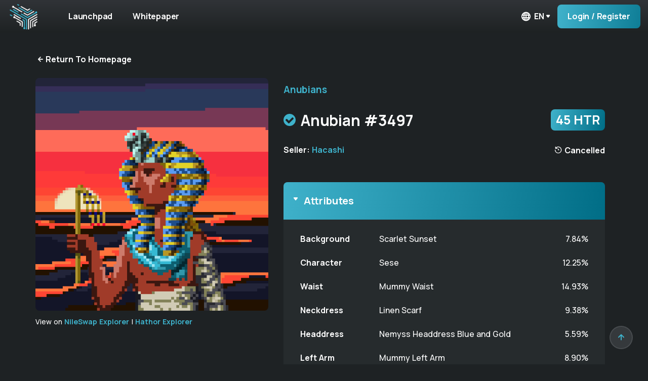

--- FILE ---
content_type: text/html; charset=utf-8
request_url: https://nileswap.com/en/offer/64eebbf8-2e90-493b-d4f3-08dbfc2d8fe1
body_size: 29713
content:
<!DOCTYPE html>
<html lang="en">
<head>
    <!-- Global site tag (gtag.js) - Google Analytics -->
    <script async src="https://www.googletagmanager.com/gtag/js?id=UA-222596543-1"></script>
    <script>
    window.dataLayer = window.dataLayer || [];
    function gtag(){dataLayer.push(arguments);}
    gtag('js', new Date());

    gtag('config', 'UA-222596543-1');
    </script>
    
    <meta charset="utf-8" />
    <meta content="width=device-width, initial-scale=1.0" name="viewport" />
    
    <link href="/assets/img/favicon.png" rel="shortcut icon" />
    <link rel="apple-touch-icon" sizes="180x180" href="/assets/img/apple-touch-icon.png">
    <link rel="icon" type="image/png" sizes="32x32" href="/assets/img/favicon-32x32.png">
    <link rel="icon" type="image/png" sizes="16x16" href="/assets/img/favicon-16x16.png">
    <link rel="manifest" href="/assets/img/site.webmanifest">
    <link rel="mask-icon" href="/assets/img/safari-pinned-tab.svg" color="#383c40">
    <meta name="msapplication-TileColor" content="#383c40">
    <meta name="theme-color" content="#383c40">

    <title>Buy Anubian #3497 for 45 HTR - NileSwap NFT Marketplace</title>
    <link rel="preconnect" href="https://fonts.googleapis.com">
    <link rel="preconnect" href="https://fonts.gstatic.com" crossorigin>
    <link href="https://fonts.googleapis.com/css2?family=Montserrat:wght@400;500;600;700;800;900&display=swap" rel="stylesheet">
    <link href="/assets/css/plugins.css?v=bW8qJmFzyahF8SEMaxuhpfUxgtvMUV0zBOoQQXVTxZQ" rel="stylesheet" />
    <link href="/assets/css/style.css?v=QzcP2Hm9-5LfYhQvYk6ofOgmEmMkH4eHQ-dSHexw7j4" rel="stylesheet" />
    
    <!-- Twitter Card data -->
    <meta name="twitter:card" content="product">
    <meta name="twitter:site" content="NileSwap">
    <meta name="twitter:title" content="Buy Anubian #3497 for 45 HTR">
    <meta name="twitter:image" content="https://ipfs.io/ipfs/QmXoqTjiMDWHdB6SF4DqHxXVbURSyJTuCHgqYkBYk5XVT4/4ZQLCGQJ6G.png">
    <meta name="twitter:data1" content="45 HTR">
    <meta name="twitter:label1" content="Price">


    <!-- Open Graph data -->
    <meta property="og:title" content="Buy Anubian #3497 for 45 HTR" />
    <meta property="og:type" content="article" />
    <meta property="og:image" content="https://ipfs.io/ipfs/QmXoqTjiMDWHdB6SF4DqHxXVbURSyJTuCHgqYkBYk5XVT4/4ZQLCGQJ6G.png" />
    <meta property="og:site_name" content="NileSwap" />
    <meta property="og:price:amount" content="45" />
    <meta property="og:price:currency" content="HTR" />

</head>

<body>

    <div class="content-wrapper overflow-hidden">
        <section id="home">
            <div class="wrapper bg-dark">
                <header class="wrapper bg-transparent">
                     <nav class="navbar navbar-expand-lg center-nav navbar-dark navbar-bg-dark">
                        <div class="container-fluid flex-lg-row flex-nowrap align-items-center">
                            <div class="navbar-brand py-0">
                                <a href="/en">
                                    <img class="ns-logo"
                                            alt=""
                                            src="/assets/img/logo/nileswap-logo-clear.png"
                                            srcset="/assets/img/logo/nileswap-logo-clear.png" />
                                </a>
                            </div>
                            
    <div class="navbar-collapse offcanvas-nav text-center px-0">
        <div class="offcanvas-header d-lg-none d-xl-none">
            <a href="/"><img src="/assets/img/logo/NileSwap_w_name.png" srcset="/assets/img/logo/NileSwap_w_name.png" alt="" style="width: 150px;" /></a>
            <button type="button" class="btn-close btn-close-white offcanvas-close offcanvas-nav-close d-none" aria-label="Close"></button>
        </div>
        <ul class="navbar-nav mx-7">
            <li class="nav-item"><a class="nav-link py-lg-0" title="Launchpad" href="/en/launchpad">Launchpad</a></li>
            <li class="nav-item"><a class="nav-link py-lg-0" href="/assets/nileswap_whitepaper.pdf" target="_blank">Whitepaper</a></li>
            <li class="nav-item d-lg-none d-flex justify-content-center">
                    <a class="btn btn-sm btn-gradient  gradient-7 my-5 d-flex align-items-center d-flex align-items-center justify-content-center w-100" href="/en/account/login">Login / Register</a>
            </li>
            <li class="d-lg-none d-flex justify-content-center">
                    <a class="btn btn-sm btn-gradient gradient-8 text-white my-0 d-flex align-items-center d-flex align-items-center justify-content-center w-100 text-dark" href="/assets/nileswap_whitepaper.pdf" target="_blank"><strong>Whitepaper</strong></a>
            </li>
            <li class="d-lg-none d-flex justify-content-center mt-5">
                <nav class="nav social social-white">
                    <a href="https://twitter.com/NileSwap" target="_blank"><i class="uil uil-twitter"></i></a>
                    <a href="https://t.me/NileSwap" target="_blank"><i class="uil uil-telegram-alt"></i></a>
                </nav>
            </li>
            

            
        </ul>
    </div>
    <div class="navbar-other w-100 d-flex ms-auto">
        
        <ul class="navbar-nav flex-row align-items-center ms-auto" data-sm-skip="true">
            

<li class="nav-item dropdown language-select text-uppercase">
    <a class="nav-link dropdown-item dropdown-toggle text-uppercase d-flex align-items-center fs-16" href="#" role="button" data-bs-toggle="dropdown" aria-haspopup="true" aria-expanded="false"><i class="uil uil-globe pe-1"></i> en</a>
    <ul class="dropdown-menu" style="margin-top: 5px !important;">
            <li class="nav-item d-flex align-items-center justify-content-center">
                <img src="https://flagicons.lipis.dev/flags/4x3/br.svg" alt="Portugese" style="width: 30px;">
                    <a style="width: unset; padding: 0 5px" class="dropdown-item" href="/pt/offer/64eebbf8-2e90-493b-d4f3-08dbfc2d8fe1">PT</a>
            </li>
    </ul>
</li>

            <li class="nav-item d-none d-lg-block d-flex justify-content-center">
                <a class="btn btn-sm btn-gradient  gradient-7 d-flex align-items-center d-flex align-items-center" href="/en/account/login">Login / Register</a>
            </li>
            <li class="nav-item d-lg-none d-flex justify-content-center">
            <div class="navbar-hamburger"><button class="hamburger animate plain" data-toggle="offcanvas-nav"><span></span></button></div>
            </li>
        </ul>
    </div>

                        </div>
                        
                    </nav>
                </header>
            </div>
        </section>

        


        <section class="wrapper container-fluid bg-dark-alt">
            <div class="container-fluid pt-2 pb-16">




    <div class="container">
        <div class="modal fade" id="confirmationModal" tabindex="-1" aria-labelledby="Confirmation Modal" aria-hidden="true">
            <div class="modal-dialog modal-dialog-centered">
                <div class="modal-content bg-dark">
                    <div class="modal-header border-0 justify-content-center">
                        <h3 class="modal-title text-white text-center" id="exampleModalLabel">Please confirm your purchase</h3>
                        <button type="button" class="btn-close text-white" data-bs-dismiss="modal" aria-label="Close"></button>
                    </div>
                    <div class="modal-body my-0 py-0 text-center text-white">
                        <p>By pressing the button below, the sale is definitive and can&#x27;t be reversed.</p>
                    </div>
                    <div class="modal-footer my-0 pt-0 pb-3 border-0 justify-content-center">
                        <form class="form-inline" method="post" action="/en/buy/64eebbf8-2e90-493b-d4f3-08dbfc2d8fe1">
                            <button type="submit" class="btn btn-md btn-gradient fs-20 gradient-7 mb-2 me-1">Confirm purchase for 45 HTR</button>
                        <input name="__RequestVerificationToken" type="hidden" value="CfDJ8G9FPKLbU1tKv5ofTfRK8iGzmoyCV-QYkx6rLoLRPCFRcUXgB8xyp-PKgpltRreC09V-erDR08DyXQQv8JxJOuCjWBJICbJoMGhw87-ysy3-wL641YLfK7yAfkdHIP34irqtwDRzcbc7UkSrYCKRx9A" /></form>
                    </div>
                </div>
            </div>
        </div>

    <div class="row align-items-start text-center pt-5">

        <nav class="px-0" aria-label="breadcrumb" data-cue="fadeIn">
            <ol class="breadcrumb">
                <li class="breadcrumb-item active text-white" aria-current="page"><a class="d-flex align-items-center fs-16" href="/"><i class="uil uil-arrow-left fs-20"></i> <strong>Return To Homepage</strong></a></li>
            </ol>
        </nav>

        <div class="col-12 col-lg-6 col-xl-5 px-0 pe-lg-3" data-cue="fadeInUp">

            
    <img class="w-100 rounded" src="https://ipfs.io/ipfs/QmXoqTjiMDWHdB6SF4DqHxXVbURSyJTuCHgqYkBYk5XVT4/4ZQLCGQJ6G.png" loading="lazy"/>



            <div class="d-flex align-items-center justify-content-between py-2">

                <p class="text-white fs-14 text-start text-md-center">
                    View on <a href="https://explorer.nileswap.com/token_detail/00000000b99bd736c467f9609207477357be88e1cbce8b3a0139ea82679874ef" target="_blank"><strong>NileSwap Explorer</strong></a> | <a href="https://explorer.hathor.network/token_detail/00000000b99bd736c467f9609207477357be88e1cbce8b3a0139ea82679874ef" target="_blank"><strong>Hathor Explorer</strong></a>
                </p>

            </div>
        </div>



        <div class="col-12 col-lg-6 col-xl-7 px-0 px-lg-3" data-cue="fadeIn">

                <h4 class="text-white text-start pt-2 mb-0"><strong><a href="/en?collection=Anubians">Anubians</a> </strong></h4>

            <div class="d-flex flex-column flex-lg-row align-items-start align-items-lg-center mb-0 justify-content-between py-5">
                <div class="d-flex align-items-center nft-name-details-page">
                        <img class="me-2" src="/assets/img/icon/check-circle.svg" alt="" title="This NFT is verified">

                    <h1 class="text-white fs-30 text-start my-0">Anubian #3497</h1>
                </div>

                <div class="d-flex align-items-center justify-content-between">
                </div>
                <p class="text-white fs-25 text-center text-md-center my-0 sale-price mt-2 mt-lg-0"> 45 HTR</p>
            </div>


                <div class="d-flex align-items-center justify-content-between mb-10">
                    <p class="text-white fs-16 text-start mb-0"><strong>Seller: </strong><a href="/en/list/Hacashi"><strong>Hacashi</strong></a></p>
                    <span class="badge fs-16 btn-sm my-0 p-0"><i class="uil uil-history"></i> Cancelled</span>
                </div>

            <div class="accordion accordion-wrapper" id="accordionDetails">


                    <div class="card plain accordion-item">
                        <div class="card-header" id="headingAttributes">
                            <button class="collapsed fs-20" data-bs-toggle="collapse" data-bs-target="#collapseAttributes" aria-expanded="true" aria-controls="collapseAttributes">Attributes</button>
                        </div>

                        <div id="collapseAttributes" class="accordion-collapse collapse show" aria-labelledby="headingAttributes">
                            <div class="card-body">
                                <div class="table-responsive">
                                    <table class="table table-hover">
                                        <tbody>
                                                <tr>
                                                    <th scope="row" class="text-start text-white fs-16 py-2 border-0">Background</th>
                                                    <td class="text-start text-white fs-16 py-2 border-0">Scarlet Sunset</td>
                                                    <td class="text-end text-white fs-16 py-2 border-0">7.84%</td>
                                                </tr>
                                                <tr>
                                                    <th scope="row" class="text-start text-white fs-16 py-2 border-0">Character</th>
                                                    <td class="text-start text-white fs-16 py-2 border-0">Sese</td>
                                                    <td class="text-end text-white fs-16 py-2 border-0">12.25%</td>
                                                </tr>
                                                <tr>
                                                    <th scope="row" class="text-start text-white fs-16 py-2 border-0">Waist</th>
                                                    <td class="text-start text-white fs-16 py-2 border-0">Mummy Waist</td>
                                                    <td class="text-end text-white fs-16 py-2 border-0">14.93%</td>
                                                </tr>
                                                <tr>
                                                    <th scope="row" class="text-start text-white fs-16 py-2 border-0">Neckdress</th>
                                                    <td class="text-start text-white fs-16 py-2 border-0">Linen Scarf</td>
                                                    <td class="text-end text-white fs-16 py-2 border-0">9.38%</td>
                                                </tr>
                                                <tr>
                                                    <th scope="row" class="text-start text-white fs-16 py-2 border-0">Headdress</th>
                                                    <td class="text-start text-white fs-16 py-2 border-0">Nemyss Headdress Blue and Gold</td>
                                                    <td class="text-end text-white fs-16 py-2 border-0">5.59%</td>
                                                </tr>
                                                <tr>
                                                    <th scope="row" class="text-start text-white fs-16 py-2 border-0">Left Arm</th>
                                                    <td class="text-start text-white fs-16 py-2 border-0">Mummy Left Arm</td>
                                                    <td class="text-end text-white fs-16 py-2 border-0">8.90%</td>
                                                </tr>
                                                <tr>
                                                    <th scope="row" class="text-start text-white fs-16 py-2 border-0">Right Hand</th>
                                                    <td class="text-start text-white fs-16 py-2 border-0">Osiris Flail</td>
                                                    <td class="text-end text-white fs-16 py-2 border-0">4.66%</td>
                                                </tr>
                                        </tbody>
                                    </table>
                                </div>
                            </div>
                        </div>
                    </div>

                    <div class="card plain accordion-item">
                        <div class="card-header" id="headingDescription">
                            <button class="collapsed fs-20" data-bs-toggle="collapse" data-bs-target="#collapseDescription" aria-expanded="true" aria-controls="collapseDescription">Description</button>
                        </div>
                        <div id="collapseDescription" class="accordion-collapse collapse show" aria-labelledby="headingDescription">
                            <div class="card-body">

                                    <p class="text-white text-start mb-0">Anubian 3497 of 10,000</p>


                            </div>
                        </div>
                    </div>



                
<div class="card plain accordion-item">
    <div class="card-header" id="headingFive">
        <button class="collapsed fs-20" data-bs-toggle="collapse" data-bs-target="#collapseFive" aria-expanded="false"
            aria-controls="collapseFive">Anubians Collection Stats</button>
    </div>

    <div id="collapseFive" class="accordion-collapse collapse" aria-labelledby="headingFive"
        >
        <div class="card-body">
            <div class="table-responsive">
                <table class="table table-hover">
                    <tbody>
                            <tr>
                                <td scope="row" class="text-start text-white fs-16 py-2  border-0 col-4">Floor price:</td>
                                <td class="text-start text-white fs-16 py-2  border-0 col-8">95 HTR*</td>
                            </tr>
                            <tr>
                                <th scope="row" class="text-start text-white fs-16 py-2  border-0 col-4">Average price:</th>
                                <td class="text-start text-white fs-16 py-2  border-0 col-8">46877.12 HTR</td>
                        </tr>

                        
                    </tbody>
                </table> 
                <p class="text-white text-start fs-12 px-3"><strong>* Floor price is the lowest price for collection items, rather than the average item price, and is updated in real-time.</strong></p>
            </div>
        </div>
    </div>
</div>

<div class="card plain accordion-item">
    <div class="card-header" id="headingSix">
        <button class="collapsed fs-20" data-bs-toggle="collapse" data-bs-target="#collapseSix" aria-expanded="false" aria-controls="collapseSix">Historical sales for Anubians</button>
    </div>
    
    <div id="collapseSix" class="accordion-collapse collapse" aria-labelledby="headingSix" >
        <div class="card-body">
            <div class="table-responsive">
                <table class="table table-hover">
                    <tbody>
                            <tr>
                                <th scope="row" class="text-start text-white fs-16 py-2  border-0 col-4">Last Sale:</th>
                                <td class="text-start text-white fs-16 py-2  border-0 col-8"><a class="nav-link text-white my-0 p-0 fs-16 text-start" href="/en/offer/3e5c7aa1-8794-47b7-84b0-08dde4cd7f8b">95 HTR / 2025-09-18</a></td>
                            </tr>
                            <tr>
                                <th scope="row" class="text-start text-white fs-16 py-2  border-0 col-4">Average:</th>
                            <td class="text-start text-white fs-16 py-2  border-0 col-8">93.22 HTR</td>
                        </tr>
                            <tr>
                                <th scope="row" class="text-start text-white fs-16 py-2  border-0 col-4">Highest Sale:</th>
                                <td class="text-start text-white fs-16 py-2  border-0 col-8"><a class="nav-link text-white my-0 p-0 fs-16 text-start" href="/en/offer/5b17ca00-e7bc-4dba-6e6d-08d9bfa8b284">2000 HTR / 2021-12-16</a></td>
                            </tr>
                    </tbody>
                </table> 
            </div>
        </div>
    </div>
</div>




            </div>

        </div>
    </div>

        <div class="container px-0 px-lg-3 open-collection">
            <div class="row align-items-start text-center">
                <div class="bg-dark px-5 py-1 rounded-top">
                    <h2 class="text-white text-start my-4 px-0 fs-20">Other open offers in this collection</h2>
                </div>
                <div class="row article-feed bg-light rounded-bottom px-0 py-5 mx-auto">
                    

<div class="col-12 col-sm-6 col-md-4 col-lg-3 article mb-10">
<figure class=" hover-scale rounded mb-0 ratio ratio-1x1">
    <a class="nft-thumbnail-wrapper" href="/en/offer/b0b87a2a-0800-40de-7425-08de2a7a5dd1">

        <img class="w-100" src="https://ipfs.io/ipfs/QmPi6ovU3ZPcCKiaXgfUanLvejppYQRie6LCB2EWb8HHD2/8Y3X2AOP4O.png" alt="Anubian #8040" loading="lazy"/>

    </a>

    
</figure>

<div>
    <div class="d-flex align-items-end justify-content-between text-white fs-9 mt-2" style="color: #6c6c6c !important">
            <div class="collection-name text-start pe-5 fs-10"><strong>Anubians</strong></div>
        <div class="price-text text-end"><strong>Price (HTR)</strong></div>
    </div>

    <div class="d-flex align-items-start justify-content-between text-white fs-13">
        <div class="d-flex align-items-center">
            <img class="me-1 ms-0" src="/assets/img/icon/check-circle.svg" alt="" title="This NFT is verified" style="
                        width: 12px;
                        margin-left: 5px;
                    ">
            <div class="item-name text-start pe-5 text-white"><a href="/en/offer/b0b87a2a-0800-40de-7425-08de2a7a5dd1"><strong class="text-white">Anubian #8040</strong></a></div>
        </div>
        <div class="item-price fs-16 text-primary"><a href="/en/offer/b0b87a2a-0800-40de-7425-08de2a7a5dd1"><strong>259.99</strong></a></div>
    </div>

</div>


</div>
<div class="col-12 col-sm-6 col-md-4 col-lg-3 article mb-10">
<figure class=" hover-scale rounded mb-0 ratio ratio-1x1">
    <a class="nft-thumbnail-wrapper" href="/en/offer/f88427a6-e5a7-4dfe-86d5-08de250ebd73">

        <img class="w-100" src="https://ipfs.io/ipfs/QmNTs1yxPD1wr7LMM6M2VCfjJqY38BQqE4ULAYTxXhB6WR/GL7J29SUG3.png" alt="Anubian #3929" loading="lazy"/>

    </a>

    
</figure>

<div>
    <div class="d-flex align-items-end justify-content-between text-white fs-9 mt-2" style="color: #6c6c6c !important">
            <div class="collection-name text-start pe-5 fs-10"><strong>Anubians</strong></div>
        <div class="price-text text-end"><strong>Price (HTR)</strong></div>
    </div>

    <div class="d-flex align-items-start justify-content-between text-white fs-13">
        <div class="d-flex align-items-center">
            <img class="me-1 ms-0" src="/assets/img/icon/check-circle.svg" alt="" title="This NFT is verified" style="
                        width: 12px;
                        margin-left: 5px;
                    ">
            <div class="item-name text-start pe-5 text-white"><a href="/en/offer/f88427a6-e5a7-4dfe-86d5-08de250ebd73"><strong class="text-white">Anubian #3929</strong></a></div>
        </div>
        <div class="item-price fs-16 text-primary"><a href="/en/offer/f88427a6-e5a7-4dfe-86d5-08de250ebd73"><strong>449.99</strong></a></div>
    </div>

</div>


</div>
<div class="col-12 col-sm-6 col-md-4 col-lg-3 article mb-10">
<figure class=" hover-scale rounded mb-0 ratio ratio-1x1">
    <a class="nft-thumbnail-wrapper" href="/en/offer/108fa6d5-06ee-47e8-3b33-08de09351adc">

        <img class="w-100" src="https://ipfs.io/ipfs/QmQVQrxUcFakvHWFeuSbCS54S2Ns8YNdQiDDDYvnq9hG12/P6DOJKWKRI.png" alt="Anubian #987" loading="lazy"/>

    </a>

    
</figure>

<div>
    <div class="d-flex align-items-end justify-content-between text-white fs-9 mt-2" style="color: #6c6c6c !important">
            <div class="collection-name text-start pe-5 fs-10"><strong>Anubians</strong></div>
        <div class="price-text text-end"><strong>Price (HTR)</strong></div>
    </div>

    <div class="d-flex align-items-start justify-content-between text-white fs-13">
        <div class="d-flex align-items-center">
            <img class="me-1 ms-0" src="/assets/img/icon/check-circle.svg" alt="" title="This NFT is verified" style="
                        width: 12px;
                        margin-left: 5px;
                    ">
            <div class="item-name text-start pe-5 text-white"><a href="/en/offer/108fa6d5-06ee-47e8-3b33-08de09351adc"><strong class="text-white">Anubian #987</strong></a></div>
        </div>
        <div class="item-price fs-16 text-primary"><a href="/en/offer/108fa6d5-06ee-47e8-3b33-08de09351adc"><strong>150</strong></a></div>
    </div>

</div>


</div>
<div class="col-12 col-sm-6 col-md-4 col-lg-3 article mb-10">
<figure class=" hover-scale rounded mb-0 ratio ratio-1x1">
    <a class="nft-thumbnail-wrapper" href="/en/offer/ee3a7028-3151-47e9-3b32-08de09351adc">

        <img class="w-100" src="https://ipfs.io/ipfs/QmQVQrxUcFakvHWFeuSbCS54S2Ns8YNdQiDDDYvnq9hG12/PX7DCKBUZP.png" alt="Anubian #3465" loading="lazy"/>

    </a>

    
</figure>

<div>
    <div class="d-flex align-items-end justify-content-between text-white fs-9 mt-2" style="color: #6c6c6c !important">
            <div class="collection-name text-start pe-5 fs-10"><strong>Anubians</strong></div>
        <div class="price-text text-end"><strong>Price (HTR)</strong></div>
    </div>

    <div class="d-flex align-items-start justify-content-between text-white fs-13">
        <div class="d-flex align-items-center">
            <img class="me-1 ms-0" src="/assets/img/icon/check-circle.svg" alt="" title="This NFT is verified" style="
                        width: 12px;
                        margin-left: 5px;
                    ">
            <div class="item-name text-start pe-5 text-white"><a href="/en/offer/ee3a7028-3151-47e9-3b32-08de09351adc"><strong class="text-white">Anubian #3465</strong></a></div>
        </div>
        <div class="item-price fs-16 text-primary"><a href="/en/offer/ee3a7028-3151-47e9-3b32-08de09351adc"><strong>200</strong></a></div>
    </div>

</div>


</div>
                </div>
                <a class="d-flex align-items-center btn btn-primary justify-content-center col-12 col-lg-3 my-3 mx-auto fs-20" href="/en?collection=Anubians"><strong>View this collection</strong> <i class="uil uil-angle-right fs-20"></i></a>
            </div>
        </div>
</div>
            </div>
        </section>
    </div>

    <footer class="bg-dark text-inverse">
        <div class="container-fluid py-3">
            <div class="row gy-6 gy-lg-0">
                <div class="col-12">
                    <div class="widget d-flex flex-column flex-lg-row align-items-start align-items-lg-center justify-content-between">

                        <p class="mb-0">
                            <strong>© 2026 NileSwap NFT Marketplace.</strong> All rights reserved.
                        </p>

                        <nav class="nav social social-white d-flex align-items-center">
                            <a href="https://twitter.com/NileSwap" target="_blank"><i class="uil uil-twitter" title="Twitter"></i></a>
                            <a href="https://t.me/NileSwap" target="_blank"><i class="uil uil-telegram-alt" title="Telegram"></i></a>
                            <a href="/assets/nileswap_whitepaper.pdf" target="_blank">
                                <p class="fs-16 mb-0"><strong>View Our Whitepaper</strong></p>
                            </a>
                        </nav>
                    </div>
                </div>
            </div>
        </div>
    </footer>

    <div class="progress-wrap active-progress">
        <svg class="progress-circle svg-content" width="100%" height="100%" viewBox="-1 -1 102 102">
            <path d="M50,1 a49,49 0 0,1 0,98 a49,49 0 0,1 0,-98" style="transition: stroke-dashoffset 10ms linear 0s; stroke-dasharray: 307.919, 307.919; stroke-dashoffset: 176.59;"></path>
        </svg>
    </div>

    <script src="https://cdn.jsdelivr.net/npm/bootstrap@5.1.1/dist/js/bootstrap.bundle.min.js"></script>
    <script src="https://code.jquery.com/jquery-3.6.0.min.js" integrity="sha256-/xUj+3OJU5yExlq6GSYGSHk7tPXikynS7ogEvDej/m4=" crossorigin="anonymous"></script>
    <script src="/assets/js/plugins.js"></script>
    <script src="/assets/js/theme.js"></script>
    <script src="https://unpkg.com/infinite-scroll@4/dist/infinite-scroll.pkgd.min.js"></script>
    <script>
        if (document.querySelector('.pagination__next')) {
            let infScroll = new InfiniteScroll('.article-feed', {
                path: '.pagination__next',
                append: '.article',
                hideNav: '.pagination'
            });
        }

        const $videos = $('figure video');

        $('.uil-play').on('click', e => {
            let $video = $(e.target).closest('figure').find('video');
            $videos.not($video).each((i, v) => v.pause());
            if($video[0].paused){
                $video[0].play();
                $(e.target).removeClass('uil-play');
                $(e.target).addClass('uil-pause');
            } else {
                $video[0].pause();
                $(e.target).addClass('uil-play');
                $(e.target).removeClass('uil-pause');
            }
        });

    </script>
    <script type="module" async>
        import Vue from 'https://cdn.jsdelivr.net/npm/vue@2.6.14/dist/vue.esm.browser.js'

        //Vue
        if(document.querySelector('#saleInput')){
            var vm = new Vue({
                el: '#saleInput',
                data: () => ({
                    salePrice: undefined,
                }),
            })
        }

        if(document.querySelector('#integrated-launchpad')){
            var vm = new Vue({
                el: '#integrated-launchpad',
                data: () => ({
                    launchpadSelectedAmount: 'Select Amount',
                    launchpadSalePrice: undefined,
                }),
                mounted(){
                    this.launchpadSalePrice = ((document.getElementById('launchpadSalePrice').innerHTML) / 100);
                }
            })
        }
        

    </script>
    
</body>
</html>


--- FILE ---
content_type: text/css
request_url: https://nileswap.com/assets/css/style.css?v=QzcP2Hm9-5LfYhQvYk6ofOgmEmMkH4eHQ-dSHexw7j4
body_size: 640396
content:
@charset "UTF-8";

@import url("https://fonts.googleapis.com/css2?family=Manrope:wght@400;500;700");

:root {
  --bs-gray-100: #f8f9fa;
  --bs-gray-200: #e9ecef;
  --bs-gray-300: #dee2e6;
  --bs-gray-400: #ced4da;
  --bs-gray-500: #adb5bd;
  --bs-gray-600: #6c757d;
  --bs-gray-700: #495057;
  --bs-gray-800: #343a40;
  --bs-gray-900: #383d41;
  --bs-blue: #3fb3cc;
  --bs-purple: #3fb3cc;
  --bs-violet: #a07cc5;
  --bs-pink: #f870ee;
  --bs-red: #e2626b;
  --bs-orange: #f78b77;
  --bs-yellow: #fab758;
  --bs-green: #6bbea3;
  --bs-leaf: #7cb798;
  --bs-aqua: #54a8c7;
  --bs-navy: #343f52;
  --bs-ash: #9499a3;
  --bs-white: #fff;
  --bs-light: #fefefe;
  --bs-gray: #f6f7f9;
  --bs-dark: #383d41;
  --bs-primary: #3fb3cc;
  --bs-secondary: #aab0bc;
  --bs-success: #6bbea3;
  --bs-info: #54a8c7;
  --bs-warning: #fab758;
  --bs-danger: #e2626b;
  --bs-blue-rgb: 63, 179, 204;
  --bs-purple-rgb: 140, 70, 255;
  --bs-violet-rgb: 160, 124, 197;
  --bs-pink-rgb: 209, 107, 134;
  --bs-red-rgb: 226, 98, 107;
  --bs-orange-rgb: 247, 139, 119;
  --bs-yellow-rgb: 250, 183, 88;
  --bs-green-rgb: 107, 190, 163;
  --bs-leaf-rgb: 124, 183, 152;
  --bs-aqua-rgb: 84, 168, 199;
  --bs-navy-rgb: 52, 63, 82;
  --bs-ash-rgb: 148, 153, 163;
  --bs-white-rgb: 255, 255, 255;
  --bs-light-rgb: 254, 254, 254;
  --bs-gray-rgb: 246, 247, 249;
  --bs-dark-rgb: 56, 61, 65;
  --bs-primary-rgb: 63, 120, 224;
  --bs-secondary-rgb: 170, 176, 188;
  --bs-success-rgb: 107, 190, 163;
  --bs-info-rgb: 84, 168, 199;
  --bs-warning-rgb: 250, 183, 88;
  --bs-danger-rgb: 226, 98, 107;
  --bs-white-rgb: 255, 255, 255;
  --bs-black-rgb: 0, 0, 0;
  --bs-body-color-rgb: 96, 105, 123;
  --bs-body-bg-rgb: 254, 254, 254;
  --bs-font-sans-serif: "Manrope", sans-serif;
  --bs-font-monospace: SFMono-Regular, Menlo, Monaco, Consolas, "Liberation Mono", "Courier New", monospace;
  --bs-gradient: linear-gradient(180deg, rgba(255, 255, 255, 0.15), rgba(255, 255, 255, 0));
  --bs-root-font-size: 20px;
  --bs-body-font-family: var(--bs-font-sans-serif);
  --bs-body-font-size: 0.8rem;
  --bs-body-font-weight: 500;
  --bs-body-line-height: 1.7;
  --bs-body-color: #60697b;
  --bs-body-bg: #fefefe;
}

*,
*::before,
*::after {
  box-sizing: border-box;
}

:root {
  font-size: var(--bs-root-font-size);
}

body {
  margin: 0;
  font-family: var(--bs-body-font-family);
  font-size: var(--bs-body-font-size);
  font-weight: var(--bs-body-font-weight);
  line-height: var(--bs-body-line-height);
  color: var(--bs-body-color);
  text-align: var(--bs-body-text-align);
  background-color: var(--bs-body-bg);
  -webkit-text-size-adjust: 100%;
  -webkit-tap-highlight-color: rgba(0, 0, 0, 0);
}

hr {
  margin: 4.5rem 0;
  color: rgba(164, 174, 198, 0.2);
  background-color: currentColor;
  border: 0;
  opacity: 1;
}

hr:not([size]) {
  height: 1px;
}

h6,
.h6,
h5,
.h5,
h4,
.h4,
h3,
.h3,
h2,
.h2,
h1,
.h1 {
  margin-top: 0;
  margin-bottom: 0.5rem;
  font-weight: 700;
  line-height: 1.2;
  color: #343f52;
}

h1,
.h1 {
  font-size: calc(1.27rem + 0.24vw);
}

@media (min-width: 1200px) {

  h1,
  .h1 {
    font-size: 1.45rem;
  }
}

h2,
.h2 {
  font-size: calc(1.255rem + 0.06vw);
}

@media (min-width: 1200px) {

  h2,
  .h2 {
    font-size: 1.3rem;
  }
}

h3,
.h3 {
  font-size: 1.1rem;
}

h4,
.h4 {
  font-size: 0.95rem;
}

h5,
.h5 {
  font-size: 0.9rem;
}

h6,
.h6 {
  font-size: 0.85rem;
}

p {
  margin-top: 0;
  margin-bottom: 1rem;
}

abbr[title],
abbr[data-bs-original-title] {
  -webkit-text-decoration: underline dotted;
  text-decoration: underline dotted;
  cursor: help;
  -webkit-text-decoration-skip-ink: none;
  text-decoration-skip-ink: none;
}

address {
  margin-bottom: 1rem;
  font-style: normal;
  line-height: inherit;
}

ol,
ul {
  padding-left: 2rem;
}

ol,
ul,
dl {
  margin-top: 0;
  margin-bottom: 1rem;
}

ol ol,
ul ul,
ol ul,
ul ol {
  margin-bottom: 0;
}

dt {
  font-weight: 700;
}

dd {
  margin-bottom: 0.5rem;
  margin-left: 0;
}

blockquote {
  margin: 0 0 1rem;
}

b,
strong {
  font-weight: bolder;
}

small,
.small {
  font-size: 0.6rem;
}

mark,
.mark {
  padding: 0.05rem 0.4rem;
  background-color: #fcf8e3;
}

sub,
sup {
  position: relative;
  font-size: 0.75em;
  line-height: 0;
  vertical-align: baseline;
}

sub {
  bottom: -0.25em;
}

sup {
  top: -0.5em;
}

a {
  color: #3fb3cc;
  text-decoration: none;
}

a:hover {
  color: #3fb3cc;
}

a:not([href]):not([class]),
a:not([href]):not([class]):hover {
  color: inherit;
  text-decoration: none;
}

pre,
code,
kbd,
samp {
  font-family: var(--bs-font-monospace);
  font-size: 1em;
  direction: ltr
    /* rtl:ignore */
  ;
  unicode-bidi: bidi-override;
}

pre {
  display: block;
  margin-top: 0;
  margin-bottom: 1rem;
  overflow: auto;
  font-size: 0.65rem;
  color: #273444;
}

pre code {
  font-size: inherit;
  color: inherit;
  word-break: normal;
}

code {
  font-size: 0.65rem;
  color: #60697b;
  word-wrap: break-word;
}

a>code {
  color: inherit;
}

kbd {
  padding: 0.2rem 0.4rem;
  font-size: 0.875em;
  color: #60697b;
  background-color: #383d41;
  border-radius: 0.2rem;
}

kbd kbd {
  padding: 0;
  font-size: 1em;
  font-weight: 700;
}

figure {
  margin: 0 0 1rem;
}

img,
svg {
  vertical-align: middle;
}

table {
  caption-side: bottom;
  border-collapse: collapse;
}

caption {
  padding-top: 0.9rem;
  padding-bottom: 0.9rem;
  color: #aab0bc;
  text-align: left;
}

th {
  text-align: inherit;
  text-align: -webkit-match-parent;
}

thead,
tbody,
tfoot,
tr,
td,
th {
  border-color: inherit;
  border-style: solid;
  border-width: 0;
}

label {
  display: inline-block;
}

button {
  border-radius: 0;
}

button:focus:not(:focus-visible) {
  outline: 0;
}

input,
button,
select,
optgroup,
textarea {
  margin: 0;
  font-family: inherit;
  font-size: inherit;
  line-height: inherit;
}

button,
select {
  text-transform: none;
}

[role=button] {
  cursor: pointer;
}

select {
  word-wrap: normal;
}

select:disabled {
  opacity: 1;
}

[list]::-webkit-calendar-picker-indicator {
  display: none;
}

button,
[type=button],
[type=reset],
[type=submit] {
  -webkit-appearance: button;
}

button:not(:disabled),
[type=button]:not(:disabled),
[type=reset]:not(:disabled),
[type=submit]:not(:disabled) {
  cursor: pointer;
}

::-moz-focus-inner {
  padding: 0;
  border-style: none;
}

textarea {
  resize: vertical;
}

fieldset {
  min-width: 0;
  padding: 0;
  margin: 0;
  border: 0;
}

legend {
  float: left;
  width: 100%;
  padding: 0;
  margin-bottom: 0.5rem;
  font-size: calc(1.275rem + 0.3vw);
  line-height: inherit;
}

@media (min-width: 1200px) {
  legend {
    font-size: 1.5rem;
  }
}

legend+* {
  clear: left;
}

::-webkit-datetime-edit-fields-wrapper,
::-webkit-datetime-edit-text,
::-webkit-datetime-edit-minute,
::-webkit-datetime-edit-hour-field,
::-webkit-datetime-edit-day-field,
::-webkit-datetime-edit-month-field,
::-webkit-datetime-edit-year-field {
  padding: 0;
}

::-webkit-inner-spin-button {
  height: auto;
}

[type=search] {
  outline-offset: -2px;
  -webkit-appearance: textfield;
}

/* rtl:raw:
[type="tel"],
[type="url"],
[type="email"],
[type="number"] {
  direction: ltr;
}
*/
::-webkit-search-decoration {
  -webkit-appearance: none;
}

::-webkit-color-swatch-wrapper {
  padding: 0;
}

::file-selector-button {
  font: inherit;
}

::-webkit-file-upload-button {
  font: inherit;
  -webkit-appearance: button;
}

output {
  display: inline-block;
}

iframe {
  border: 0;
}

summary {
  display: list-item;
  cursor: pointer;
}

progress {
  vertical-align: baseline;
}

[hidden] {
  display: none !important;
}

.lead {
  font-size: 0.9rem;
  font-weight: 500;
}

.display-1 {
  font-size: calc(1.365rem + 1.38vw);
  font-weight: 700;
  line-height: 1.2;
}

@media (min-width: 1200px) {
  .display-1 {
    font-size: 2.4rem;
  }
}

.display-2 {
  font-size: calc(1.345rem + 1.14vw);
  font-weight: 700;
  line-height: 1.2;
}

@media (min-width: 1200px) {
  .display-2 {
    font-size: 2.2rem;
  }
}

.display-3 {
  font-size: calc(1.325rem + 0.9vw);
  font-weight: 700;
  line-height: 1.2;
}

@media (min-width: 1200px) {
  .display-3 {
    font-size: 2rem;
  }
}

.display-4 {
  font-size: calc(1.305rem + 0.66vw);
  font-weight: 700;
  line-height: 1.2;
}

@media (min-width: 1200px) {
  .display-4 {
    font-size: 1.8rem;
  }
}

.display-5 {
  font-size: calc(1.285rem + 0.42vw);
  font-weight: 700;
  line-height: 1.2;
}

@media (min-width: 1200px) {
  .display-5 {
    font-size: 1.6rem;
  }
}

.display-6 {
  font-size: calc(1.265rem + 0.18vw);
  font-weight: 700;
  line-height: 1.2;
}

@media (min-width: 1200px) {
  .display-6 {
    font-size: 1.4rem;
  }
}

.list-unstyled {
  padding-left: 0;
  list-style: none;
}

.list-inline {
  padding-left: 0;
  list-style: none;
}

.list-inline-item {
  display: inline-block;
}

.list-inline-item:not(:last-child) {
  margin-right: 0.5rem;
}

.initialism {
  font-size: 0.875em;
  text-transform: uppercase;
}

.blockquote {
  margin-bottom: 1rem;
  font-size: 0.85rem;
}

.blockquote> :last-child {
  margin-bottom: 0;
}

.blockquote-footer {
  margin-top: -1rem;
  margin-bottom: 1rem;
  font-size: 0.6rem;
  color: #aab0bc;
}

.blockquote-footer::before {
  content: "\2014\a0";
}

.img-fluid {
  max-width: 100%;
  height: auto;
}

.img-thumbnail {
  padding: 0.25rem;
  background-color: #fff;
  border: 1px solid #dee2e6;
  border-radius: 0.25rem;
  box-shadow: 0 0.125rem 0.25rem rgba(0, 0, 0, 0.075);
  max-width: 100%;
  height: auto;
}

.figure {
  display: inline-block;
}

.figure-img {
  margin-bottom: 0.5rem;
  line-height: 1;
}

.figure-caption {
  font-size: 0.875em;
  color: #6c757d;
}

.container,
.container-fluid,
.container-xxl,
.container-xl,
.container-lg,
.container-md,
.container-sm {
  width: 100%;
  padding-right: var(--bs-gutter-x, 0.75rem);
  padding-left: var(--bs-gutter-x, 0.75rem);
  margin-right: auto;
  margin-left: auto;
}

@media (min-width: 576px) {

  .container-sm,
  .container {
    max-width: 540px;
  }
}

@media (min-width: 768px) {

  .container-md,
  .container-sm,
  .container {
    max-width: 720px;
  }
}

@media (min-width: 992px) {

  .container-lg,
  .container-md,
  .container-sm,
  .container {
    max-width: 960px;
  }
}

@media (min-width: 1200px) {

  .container-xl,
  .container-lg,
  .container-md,
  .container-sm,
  .container {
    max-width: 1140px;
  }
}

@media (min-width: 1400px) {

  .container-xxl,
  .container-xl,
  .container-lg,
  .container-md,
  .container-sm,
  .container {
    max-width: 1320px;
  }
}

.row {
  --bs-gutter-x: 1.5rem;
  --bs-gutter-y: 0;
  display: flex;
  flex-wrap: wrap;
  margin-top: calc(var(--bs-gutter-y) * -1);
  margin-right: calc(var(--bs-gutter-x) * -.5);
  margin-left: calc(var(--bs-gutter-x) * -.5);
}

.row>* {
  flex-shrink: 0;
  width: 100%;
  max-width: 100%;
  padding-right: calc(var(--bs-gutter-x) * .5);
  padding-left: calc(var(--bs-gutter-x) * .5);
  margin-top: var(--bs-gutter-y);
}

.col {
  flex: 1 0 0%;
}

.row-cols-auto>* {
  flex: 0 0 auto;
  width: auto;
}

.row-cols-1>* {
  flex: 0 0 auto;
  width: 100%;
}

.row-cols-2>* {
  flex: 0 0 auto;
  width: 50%;
}

.row-cols-3>* {
  flex: 0 0 auto;
  width: 33.3333333333%;
}

.row-cols-4>* {
  flex: 0 0 auto;
  width: 25%;
}

.row-cols-5>* {
  flex: 0 0 auto;
  width: 20%;
}

.row-cols-6>* {
  flex: 0 0 auto;
  width: 16.6666666667%;
}

.row-cols-7>* {
  flex: 0 0 auto;
  width: 14.2857142857%;
}

.row-cols-8>* {
  flex: 0 0 auto;
  width: 12.5%;
}

.row-cols-9>* {
  flex: 0 0 auto;
  width: 11.1111111111%;
}

.row-cols-10>* {
  flex: 0 0 auto;
  width: 10%;
}

.row-cols-11>* {
  flex: 0 0 auto;
  width: 9.0909090909%;
}

.row-cols-12>* {
  flex: 0 0 auto;
  width: 8.3333333333%;
}

.col-auto {
  flex: 0 0 auto;
  width: auto;
}

.col-1 {
  flex: 0 0 auto;
  width: 8.33333333%;
}

.col-2 {
  flex: 0 0 auto;
  width: 16.66666667%;
}

.col-3 {
  flex: 0 0 auto;
  width: 25%;
}

.col-4 {
  flex: 0 0 auto;
  width: 33.33333333%;
}

.col-5 {
  flex: 0 0 auto;
  width: 41.66666667%;
}

.col-6 {
  flex: 0 0 auto;
  width: 50%;
}

.col-7 {
  flex: 0 0 auto;
  width: 58.33333333%;
}

.col-8 {
  flex: 0 0 auto;
  width: 66.66666667%;
}

.col-9 {
  flex: 0 0 auto;
  width: 75%;
}

.col-10 {
  flex: 0 0 auto;
  width: 83.33333333%;
}

.col-11 {
  flex: 0 0 auto;
  width: 91.66666667%;
}

.col-12 {
  flex: 0 0 auto;
  width: 100%;
}

.offset-1 {
  margin-left: 8.33333333%;
}

.offset-2 {
  margin-left: 16.66666667%;
}

.offset-3 {
  margin-left: 25%;
}

.offset-4 {
  margin-left: 33.33333333%;
}

.offset-5 {
  margin-left: 41.66666667%;
}

.offset-6 {
  margin-left: 50%;
}

.offset-7 {
  margin-left: 58.33333333%;
}

.offset-8 {
  margin-left: 66.66666667%;
}

.offset-9 {
  margin-left: 75%;
}

.offset-10 {
  margin-left: 83.33333333%;
}

.offset-11 {
  margin-left: 91.66666667%;
}

.g-0,
.gx-0 {
  --bs-gutter-x: 0;
}

.g-0,
.gy-0 {
  --bs-gutter-y: 0;
}

.g-1,
.gx-1 {
  --bs-gutter-x: 0.25rem;
}

.g-1,
.gy-1 {
  --bs-gutter-y: 0.25rem;
}

.g-2,
.gx-2 {
  --bs-gutter-x: 0.5rem;
}

.g-2,
.gy-2 {
  --bs-gutter-y: 0.5rem;
}

.g-3,
.gx-3 {
  --bs-gutter-x: 0.75rem;
}

.g-3,
.gy-3 {
  --bs-gutter-y: 0.75rem;
}

.g-4,
.gx-4 {
  --bs-gutter-x: 1rem;
}

.g-4,
.gy-4 {
  --bs-gutter-y: 1rem;
}

.g-5,
.gx-5 {
  --bs-gutter-x: 1.25rem;
}

.g-5,
.gy-5 {
  --bs-gutter-y: 1.25rem;
}

.g-6,
.gx-6 {
  --bs-gutter-x: 1.5rem;
}

.g-6,
.gy-6 {
  --bs-gutter-y: 1.5rem;
}

.g-7,
.gx-7 {
  --bs-gutter-x: 1.75rem;
}

.g-7,
.gy-7 {
  --bs-gutter-y: 1.75rem;
}

.g-8,
.gx-8 {
  --bs-gutter-x: 2rem;
}

.g-8,
.gy-8 {
  --bs-gutter-y: 2rem;
}

.g-9,
.gx-9 {
  --bs-gutter-x: 2.25rem;
}

.g-9,
.gy-9 {
  --bs-gutter-y: 2.25rem;
}

.g-10,
.gx-10 {
  --bs-gutter-x: 2.5rem;
}

.g-10,
.gy-10 {
  --bs-gutter-y: 2.5rem;
}

.g-11,
.gx-11 {
  --bs-gutter-x: 3rem;
}

.g-11,
.gy-11 {
  --bs-gutter-y: 3rem;
}

.g-12,
.gx-12 {
  --bs-gutter-x: 3.5rem;
}

.g-12,
.gy-12 {
  --bs-gutter-y: 3.5rem;
}

.g-13,
.gx-13 {
  --bs-gutter-x: 4rem;
}

.g-13,
.gy-13 {
  --bs-gutter-y: 4rem;
}

.g-14,
.gx-14 {
  --bs-gutter-x: 4.5rem;
}

.g-14,
.gy-14 {
  --bs-gutter-y: 4.5rem;
}

.g-15,
.gx-15 {
  --bs-gutter-x: 5rem;
}

.g-15,
.gy-15 {
  --bs-gutter-y: 5rem;
}

.g-16,
.gx-16 {
  --bs-gutter-x: 6rem;
}

.g-16,
.gy-16 {
  --bs-gutter-y: 6rem;
}

.g-17,
.gx-17 {
  --bs-gutter-x: 7rem;
}

.g-17,
.gy-17 {
  --bs-gutter-y: 7rem;
}

.g-18,
.gx-18 {
  --bs-gutter-x: 8rem;
}

.g-18,
.gy-18 {
  --bs-gutter-y: 8rem;
}

.g-19,
.gx-19 {
  --bs-gutter-x: 9rem;
}

.g-19,
.gy-19 {
  --bs-gutter-y: 9rem;
}

.g-20,
.gx-20 {
  --bs-gutter-x: 10rem;
}

.g-20,
.gy-20 {
  --bs-gutter-y: 10rem;
}

.g-21,
.gx-21 {
  --bs-gutter-x: 12.5rem;
}

.g-21,
.gy-21 {
  --bs-gutter-y: 12.5rem;
}

.g-22,
.gx-22 {
  --bs-gutter-x: 15rem;
}

.g-22,
.gy-22 {
  --bs-gutter-y: 15rem;
}

.g-23,
.gx-23 {
  --bs-gutter-x: 17.5rem;
}

.g-23,
.gy-23 {
  --bs-gutter-y: 17.5rem;
}

.g-24,
.gx-24 {
  --bs-gutter-x: 20rem;
}

.g-24,
.gy-24 {
  --bs-gutter-y: 20rem;
}

.g-25,
.gx-25 {
  --bs-gutter-x: 22.5rem;
}

.g-25,
.gy-25 {
  --bs-gutter-y: 22.5rem;
}

@media (min-width: 576px) {
  .col-sm {
    flex: 1 0 0%;
  }

  .row-cols-sm-auto>* {
    flex: 0 0 auto;
    width: auto;
  }

  .row-cols-sm-1>* {
    flex: 0 0 auto;
    width: 100%;
  }

  .row-cols-sm-2>* {
    flex: 0 0 auto;
    width: 50%;
  }

  .row-cols-sm-3>* {
    flex: 0 0 auto;
    width: 33.3333333333%;
  }

  .row-cols-sm-4>* {
    flex: 0 0 auto;
    width: 25%;
  }

  .row-cols-sm-5>* {
    flex: 0 0 auto;
    width: 20%;
  }

  .row-cols-sm-6>* {
    flex: 0 0 auto;
    width: 16.6666666667%;
  }

  .row-cols-sm-7>* {
    flex: 0 0 auto;
    width: 14.2857142857%;
  }

  .row-cols-sm-8>* {
    flex: 0 0 auto;
    width: 12.5%;
  }

  .row-cols-sm-9>* {
    flex: 0 0 auto;
    width: 11.1111111111%;
  }

  .row-cols-sm-10>* {
    flex: 0 0 auto;
    width: 10%;
  }

  .row-cols-sm-11>* {
    flex: 0 0 auto;
    width: 9.0909090909%;
  }

  .row-cols-sm-12>* {
    flex: 0 0 auto;
    width: 8.3333333333%;
  }

  .col-sm-auto {
    flex: 0 0 auto;
    width: auto;
  }

  .col-sm-1 {
    flex: 0 0 auto;
    width: 8.33333333%;
  }

  .col-sm-2 {
    flex: 0 0 auto;
    width: 16.66666667%;
  }

  .col-sm-3 {
    flex: 0 0 auto;
    width: 25%;
  }

  .col-sm-4 {
    flex: 0 0 auto;
    width: 33.33333333%;
  }

  .col-sm-5 {
    flex: 0 0 auto;
    width: 41.66666667%;
  }

  .col-sm-6 {
    flex: 0 0 auto;
    width: 50%;
  }

  .col-sm-7 {
    flex: 0 0 auto;
    width: 58.33333333%;
  }

  .col-sm-8 {
    flex: 0 0 auto;
    width: 66.66666667%;
  }

  .col-sm-9 {
    flex: 0 0 auto;
    width: 75%;
  }

  .col-sm-10 {
    flex: 0 0 auto;
    width: 83.33333333%;
  }

  .col-sm-11 {
    flex: 0 0 auto;
    width: 91.66666667%;
  }

  .col-sm-12 {
    flex: 0 0 auto;
    width: 100%;
  }

  .offset-sm-0 {
    margin-left: 0;
  }

  .offset-sm-1 {
    margin-left: 8.33333333%;
  }

  .offset-sm-2 {
    margin-left: 16.66666667%;
  }

  .offset-sm-3 {
    margin-left: 25%;
  }

  .offset-sm-4 {
    margin-left: 33.33333333%;
  }

  .offset-sm-5 {
    margin-left: 41.66666667%;
  }

  .offset-sm-6 {
    margin-left: 50%;
  }

  .offset-sm-7 {
    margin-left: 58.33333333%;
  }

  .offset-sm-8 {
    margin-left: 66.66666667%;
  }

  .offset-sm-9 {
    margin-left: 75%;
  }

  .offset-sm-10 {
    margin-left: 83.33333333%;
  }

  .offset-sm-11 {
    margin-left: 91.66666667%;
  }

  .g-sm-0,
  .gx-sm-0 {
    --bs-gutter-x: 0;
  }

  .g-sm-0,
  .gy-sm-0 {
    --bs-gutter-y: 0;
  }

  .g-sm-1,
  .gx-sm-1 {
    --bs-gutter-x: 0.25rem;
  }

  .g-sm-1,
  .gy-sm-1 {
    --bs-gutter-y: 0.25rem;
  }

  .g-sm-2,
  .gx-sm-2 {
    --bs-gutter-x: 0.5rem;
  }

  .g-sm-2,
  .gy-sm-2 {
    --bs-gutter-y: 0.5rem;
  }

  .g-sm-3,
  .gx-sm-3 {
    --bs-gutter-x: 0.75rem;
  }

  .g-sm-3,
  .gy-sm-3 {
    --bs-gutter-y: 0.75rem;
  }

  .g-sm-4,
  .gx-sm-4 {
    --bs-gutter-x: 1rem;
  }

  .g-sm-4,
  .gy-sm-4 {
    --bs-gutter-y: 1rem;
  }

  .g-sm-5,
  .gx-sm-5 {
    --bs-gutter-x: 1.25rem;
  }

  .g-sm-5,
  .gy-sm-5 {
    --bs-gutter-y: 1.25rem;
  }

  .g-sm-6,
  .gx-sm-6 {
    --bs-gutter-x: 1.5rem;
  }

  .g-sm-6,
  .gy-sm-6 {
    --bs-gutter-y: 1.5rem;
  }

  .g-sm-7,
  .gx-sm-7 {
    --bs-gutter-x: 1.75rem;
  }

  .g-sm-7,
  .gy-sm-7 {
    --bs-gutter-y: 1.75rem;
  }

  .g-sm-8,
  .gx-sm-8 {
    --bs-gutter-x: 2rem;
  }

  .g-sm-8,
  .gy-sm-8 {
    --bs-gutter-y: 2rem;
  }

  .g-sm-9,
  .gx-sm-9 {
    --bs-gutter-x: 2.25rem;
  }

  .g-sm-9,
  .gy-sm-9 {
    --bs-gutter-y: 2.25rem;
  }

  .g-sm-10,
  .gx-sm-10 {
    --bs-gutter-x: 2.5rem;
  }

  .g-sm-10,
  .gy-sm-10 {
    --bs-gutter-y: 2.5rem;
  }

  .g-sm-11,
  .gx-sm-11 {
    --bs-gutter-x: 3rem;
  }

  .g-sm-11,
  .gy-sm-11 {
    --bs-gutter-y: 3rem;
  }

  .g-sm-12,
  .gx-sm-12 {
    --bs-gutter-x: 3.5rem;
  }

  .g-sm-12,
  .gy-sm-12 {
    --bs-gutter-y: 3.5rem;
  }

  .g-sm-13,
  .gx-sm-13 {
    --bs-gutter-x: 4rem;
  }

  .g-sm-13,
  .gy-sm-13 {
    --bs-gutter-y: 4rem;
  }

  .g-sm-14,
  .gx-sm-14 {
    --bs-gutter-x: 4.5rem;
  }

  .g-sm-14,
  .gy-sm-14 {
    --bs-gutter-y: 4.5rem;
  }

  .g-sm-15,
  .gx-sm-15 {
    --bs-gutter-x: 5rem;
  }

  .g-sm-15,
  .gy-sm-15 {
    --bs-gutter-y: 5rem;
  }

  .g-sm-16,
  .gx-sm-16 {
    --bs-gutter-x: 6rem;
  }

  .g-sm-16,
  .gy-sm-16 {
    --bs-gutter-y: 6rem;
  }

  .g-sm-17,
  .gx-sm-17 {
    --bs-gutter-x: 7rem;
  }

  .g-sm-17,
  .gy-sm-17 {
    --bs-gutter-y: 7rem;
  }

  .g-sm-18,
  .gx-sm-18 {
    --bs-gutter-x: 8rem;
  }

  .g-sm-18,
  .gy-sm-18 {
    --bs-gutter-y: 8rem;
  }

  .g-sm-19,
  .gx-sm-19 {
    --bs-gutter-x: 9rem;
  }

  .g-sm-19,
  .gy-sm-19 {
    --bs-gutter-y: 9rem;
  }

  .g-sm-20,
  .gx-sm-20 {
    --bs-gutter-x: 10rem;
  }

  .g-sm-20,
  .gy-sm-20 {
    --bs-gutter-y: 10rem;
  }

  .g-sm-21,
  .gx-sm-21 {
    --bs-gutter-x: 12.5rem;
  }

  .g-sm-21,
  .gy-sm-21 {
    --bs-gutter-y: 12.5rem;
  }

  .g-sm-22,
  .gx-sm-22 {
    --bs-gutter-x: 15rem;
  }

  .g-sm-22,
  .gy-sm-22 {
    --bs-gutter-y: 15rem;
  }

  .g-sm-23,
  .gx-sm-23 {
    --bs-gutter-x: 17.5rem;
  }

  .g-sm-23,
  .gy-sm-23 {
    --bs-gutter-y: 17.5rem;
  }

  .g-sm-24,
  .gx-sm-24 {
    --bs-gutter-x: 20rem;
  }

  .g-sm-24,
  .gy-sm-24 {
    --bs-gutter-y: 20rem;
  }

  .g-sm-25,
  .gx-sm-25 {
    --bs-gutter-x: 22.5rem;
  }

  .g-sm-25,
  .gy-sm-25 {
    --bs-gutter-y: 22.5rem;
  }
}

@media (min-width: 768px) {
  .col-md {
    flex: 1 0 0%;
  }

  .row-cols-md-auto>* {
    flex: 0 0 auto;
    width: auto;
  }

  .row-cols-md-1>* {
    flex: 0 0 auto;
    width: 100%;
  }

  .row-cols-md-2>* {
    flex: 0 0 auto;
    width: 50%;
  }

  .row-cols-md-3>* {
    flex: 0 0 auto;
    width: 33.3333333333%;
  }

  .row-cols-md-4>* {
    flex: 0 0 auto;
    width: 25%;
  }

  .row-cols-md-5>* {
    flex: 0 0 auto;
    width: 20%;
  }

  .row-cols-md-6>* {
    flex: 0 0 auto;
    width: 16.6666666667%;
  }

  .row-cols-md-7>* {
    flex: 0 0 auto;
    width: 14.2857142857%;
  }

  .row-cols-md-8>* {
    flex: 0 0 auto;
    width: 12.5%;
  }

  .row-cols-md-9>* {
    flex: 0 0 auto;
    width: 11.1111111111%;
  }

  .row-cols-md-10>* {
    flex: 0 0 auto;
    width: 10%;
  }

  .row-cols-md-11>* {
    flex: 0 0 auto;
    width: 9.0909090909%;
  }

  .row-cols-md-12>* {
    flex: 0 0 auto;
    width: 8.3333333333%;
  }

  .col-md-auto {
    flex: 0 0 auto;
    width: auto;
  }

  .col-md-1 {
    flex: 0 0 auto;
    width: 8.33333333%;
  }

  .col-md-2 {
    flex: 0 0 auto;
    width: 16.66666667%;
  }

  .col-md-3 {
    flex: 0 0 auto;
    width: 25%;
  }

  .col-md-4 {
    flex: 0 0 auto;
    width: 33.33333333%;
  }

  .col-md-5 {
    flex: 0 0 auto;
    width: 41.66666667%;
  }

  .col-md-6 {
    flex: 0 0 auto;
    width: 50%;
  }

  .col-md-7 {
    flex: 0 0 auto;
    width: 58.33333333%;
  }

  .col-md-8 {
    flex: 0 0 auto;
    width: 66.66666667%;
  }

  .col-md-9 {
    flex: 0 0 auto;
    width: 75%;
  }

  .col-md-10 {
    flex: 0 0 auto;
    width: 83.33333333%;
  }

  .col-md-11 {
    flex: 0 0 auto;
    width: 91.66666667%;
  }

  .col-md-12 {
    flex: 0 0 auto;
    width: 100%;
  }

  .offset-md-0 {
    margin-left: 0;
  }

  .offset-md-1 {
    margin-left: 8.33333333%;
  }

  .offset-md-2 {
    margin-left: 16.66666667%;
  }

  .offset-md-3 {
    margin-left: 25%;
  }

  .offset-md-4 {
    margin-left: 33.33333333%;
  }

  .offset-md-5 {
    margin-left: 41.66666667%;
  }

  .offset-md-6 {
    margin-left: 50%;
  }

  .offset-md-7 {
    margin-left: 58.33333333%;
  }

  .offset-md-8 {
    margin-left: 66.66666667%;
  }

  .offset-md-9 {
    margin-left: 75%;
  }

  .offset-md-10 {
    margin-left: 83.33333333%;
  }

  .offset-md-11 {
    margin-left: 91.66666667%;
  }

  .g-md-0,
  .gx-md-0 {
    --bs-gutter-x: 0;
  }

  .g-md-0,
  .gy-md-0 {
    --bs-gutter-y: 0;
  }

  .g-md-1,
  .gx-md-1 {
    --bs-gutter-x: 0.25rem;
  }

  .g-md-1,
  .gy-md-1 {
    --bs-gutter-y: 0.25rem;
  }

  .g-md-2,
  .gx-md-2 {
    --bs-gutter-x: 0.5rem;
  }

  .g-md-2,
  .gy-md-2 {
    --bs-gutter-y: 0.5rem;
  }

  .g-md-3,
  .gx-md-3 {
    --bs-gutter-x: 0.75rem;
  }

  .g-md-3,
  .gy-md-3 {
    --bs-gutter-y: 0.75rem;
  }

  .g-md-4,
  .gx-md-4 {
    --bs-gutter-x: 1rem;
  }

  .g-md-4,
  .gy-md-4 {
    --bs-gutter-y: 1rem;
  }

  .g-md-5,
  .gx-md-5 {
    --bs-gutter-x: 1.25rem;
  }

  .g-md-5,
  .gy-md-5 {
    --bs-gutter-y: 1.25rem;
  }

  .g-md-6,
  .gx-md-6 {
    --bs-gutter-x: 1.5rem;
  }

  .g-md-6,
  .gy-md-6 {
    --bs-gutter-y: 1.5rem;
  }

  .g-md-7,
  .gx-md-7 {
    --bs-gutter-x: 1.75rem;
  }

  .g-md-7,
  .gy-md-7 {
    --bs-gutter-y: 1.75rem;
  }

  .g-md-8,
  .gx-md-8 {
    --bs-gutter-x: 2rem;
  }

  .g-md-8,
  .gy-md-8 {
    --bs-gutter-y: 2rem;
  }

  .g-md-9,
  .gx-md-9 {
    --bs-gutter-x: 2.25rem;
  }

  .g-md-9,
  .gy-md-9 {
    --bs-gutter-y: 2.25rem;
  }

  .g-md-10,
  .gx-md-10 {
    --bs-gutter-x: 2.5rem;
  }

  .g-md-10,
  .gy-md-10 {
    --bs-gutter-y: 2.5rem;
  }

  .g-md-11,
  .gx-md-11 {
    --bs-gutter-x: 3rem;
  }

  .g-md-11,
  .gy-md-11 {
    --bs-gutter-y: 3rem;
  }

  .g-md-12,
  .gx-md-12 {
    --bs-gutter-x: 3.5rem;
  }

  .g-md-12,
  .gy-md-12 {
    --bs-gutter-y: 3.5rem;
  }

  .g-md-13,
  .gx-md-13 {
    --bs-gutter-x: 4rem;
  }

  .g-md-13,
  .gy-md-13 {
    --bs-gutter-y: 4rem;
  }

  .g-md-14,
  .gx-md-14 {
    --bs-gutter-x: 4.5rem;
  }

  .g-md-14,
  .gy-md-14 {
    --bs-gutter-y: 4.5rem;
  }

  .g-md-15,
  .gx-md-15 {
    --bs-gutter-x: 5rem;
  }

  .g-md-15,
  .gy-md-15 {
    --bs-gutter-y: 5rem;
  }

  .g-md-16,
  .gx-md-16 {
    --bs-gutter-x: 6rem;
  }

  .g-md-16,
  .gy-md-16 {
    --bs-gutter-y: 6rem;
  }

  .g-md-17,
  .gx-md-17 {
    --bs-gutter-x: 7rem;
  }

  .g-md-17,
  .gy-md-17 {
    --bs-gutter-y: 7rem;
  }

  .g-md-18,
  .gx-md-18 {
    --bs-gutter-x: 8rem;
  }

  .g-md-18,
  .gy-md-18 {
    --bs-gutter-y: 8rem;
  }

  .g-md-19,
  .gx-md-19 {
    --bs-gutter-x: 9rem;
  }

  .g-md-19,
  .gy-md-19 {
    --bs-gutter-y: 9rem;
  }

  .g-md-20,
  .gx-md-20 {
    --bs-gutter-x: 10rem;
  }

  .g-md-20,
  .gy-md-20 {
    --bs-gutter-y: 10rem;
  }

  .g-md-21,
  .gx-md-21 {
    --bs-gutter-x: 12.5rem;
  }

  .g-md-21,
  .gy-md-21 {
    --bs-gutter-y: 12.5rem;
  }

  .g-md-22,
  .gx-md-22 {
    --bs-gutter-x: 15rem;
  }

  .g-md-22,
  .gy-md-22 {
    --bs-gutter-y: 15rem;
  }

  .g-md-23,
  .gx-md-23 {
    --bs-gutter-x: 17.5rem;
  }

  .g-md-23,
  .gy-md-23 {
    --bs-gutter-y: 17.5rem;
  }

  .g-md-24,
  .gx-md-24 {
    --bs-gutter-x: 20rem;
  }

  .g-md-24,
  .gy-md-24 {
    --bs-gutter-y: 20rem;
  }

  .g-md-25,
  .gx-md-25 {
    --bs-gutter-x: 22.5rem;
  }

  .g-md-25,
  .gy-md-25 {
    --bs-gutter-y: 22.5rem;
  }
}

@media (min-width: 992px) {
  .col-lg {
    flex: 1 0 0%;
  }

  .row-cols-lg-auto>* {
    flex: 0 0 auto;
    width: auto;
  }

  .row-cols-lg-1>* {
    flex: 0 0 auto;
    width: 100%;
  }

  .row-cols-lg-2>* {
    flex: 0 0 auto;
    width: 50%;
  }

  .row-cols-lg-3>* {
    flex: 0 0 auto;
    width: 33.3333333333%;
  }

  .row-cols-lg-4>* {
    flex: 0 0 auto;
    width: 25%;
  }

  .row-cols-lg-5>* {
    flex: 0 0 auto;
    width: 20%;
  }

  .row-cols-lg-6>* {
    flex: 0 0 auto;
    width: 16.6666666667%;
  }

  .row-cols-lg-7>* {
    flex: 0 0 auto;
    width: 14.2857142857%;
  }

  .row-cols-lg-8>* {
    flex: 0 0 auto;
    width: 12.5%;
  }

  .row-cols-lg-9>* {
    flex: 0 0 auto;
    width: 11.1111111111%;
  }

  .row-cols-lg-10>* {
    flex: 0 0 auto;
    width: 10%;
  }

  .row-cols-lg-11>* {
    flex: 0 0 auto;
    width: 9.0909090909%;
  }

  .row-cols-lg-12>* {
    flex: 0 0 auto;
    width: 8.3333333333%;
  }

  .col-lg-auto {
    flex: 0 0 auto;
    width: auto;
  }

  .col-lg-1 {
    flex: 0 0 auto;
    width: 8.33333333%;
  }

  .col-lg-2 {
    flex: 0 0 auto;
    width: 16.66666667%;
  }

  .col-lg-3 {
    flex: 0 0 auto;
    width: 25%;
  }

  .col-lg-4 {
    flex: 0 0 auto;
    width: 33.33333333%;
  }

  .col-lg-5 {
    flex: 0 0 auto;
    width: 41.66666667%;
  }

  .col-lg-6 {
    flex: 0 0 auto;
    width: 50%;
  }

  .col-lg-7 {
    flex: 0 0 auto;
    width: 58.33333333%;
  }

  .col-lg-8 {
    flex: 0 0 auto;
    width: 66.66666667%;
  }

  .col-lg-9 {
    flex: 0 0 auto;
    width: 75%;
  }

  .col-lg-10 {
    flex: 0 0 auto;
    width: 83.33333333%;
  }

  .col-lg-11 {
    flex: 0 0 auto;
    width: 91.66666667%;
  }

  .col-lg-12 {
    flex: 0 0 auto;
    width: 100%;
  }

  .offset-lg-0 {
    margin-left: 0;
  }

  .offset-lg-1 {
    margin-left: 8.33333333%;
  }

  .offset-lg-2 {
    margin-left: 16.66666667%;
  }

  .offset-lg-3 {
    margin-left: 25%;
  }

  .offset-lg-4 {
    margin-left: 33.33333333%;
  }

  .offset-lg-5 {
    margin-left: 41.66666667%;
  }

  .offset-lg-6 {
    margin-left: 50%;
  }

  .offset-lg-7 {
    margin-left: 58.33333333%;
  }

  .offset-lg-8 {
    margin-left: 66.66666667%;
  }

  .offset-lg-9 {
    margin-left: 75%;
  }

  .offset-lg-10 {
    margin-left: 83.33333333%;
  }

  .offset-lg-11 {
    margin-left: 91.66666667%;
  }

  .g-lg-0,
  .gx-lg-0 {
    --bs-gutter-x: 0;
  }

  .g-lg-0,
  .gy-lg-0 {
    --bs-gutter-y: 0;
  }

  .g-lg-1,
  .gx-lg-1 {
    --bs-gutter-x: 0.25rem;
  }

  .g-lg-1,
  .gy-lg-1 {
    --bs-gutter-y: 0.25rem;
  }

  .g-lg-2,
  .gx-lg-2 {
    --bs-gutter-x: 0.5rem;
  }

  .g-lg-2,
  .gy-lg-2 {
    --bs-gutter-y: 0.5rem;
  }

  .g-lg-3,
  .gx-lg-3 {
    --bs-gutter-x: 0.75rem;
  }

  .g-lg-3,
  .gy-lg-3 {
    --bs-gutter-y: 0.75rem;
  }

  .g-lg-4,
  .gx-lg-4 {
    --bs-gutter-x: 1rem;
  }

  .g-lg-4,
  .gy-lg-4 {
    --bs-gutter-y: 1rem;
  }

  .g-lg-5,
  .gx-lg-5 {
    --bs-gutter-x: 1.25rem;
  }

  .g-lg-5,
  .gy-lg-5 {
    --bs-gutter-y: 1.25rem;
  }

  .g-lg-6,
  .gx-lg-6 {
    --bs-gutter-x: 1.5rem;
  }

  .g-lg-6,
  .gy-lg-6 {
    --bs-gutter-y: 1.5rem;
  }

  .g-lg-7,
  .gx-lg-7 {
    --bs-gutter-x: 1.75rem;
  }

  .g-lg-7,
  .gy-lg-7 {
    --bs-gutter-y: 1.75rem;
  }

  .g-lg-8,
  .gx-lg-8 {
    --bs-gutter-x: 2rem;
  }

  .g-lg-8,
  .gy-lg-8 {
    --bs-gutter-y: 2rem;
  }

  .g-lg-9,
  .gx-lg-9 {
    --bs-gutter-x: 2.25rem;
  }

  .g-lg-9,
  .gy-lg-9 {
    --bs-gutter-y: 2.25rem;
  }

  .g-lg-10,
  .gx-lg-10 {
    --bs-gutter-x: 2.5rem;
  }

  .g-lg-10,
  .gy-lg-10 {
    --bs-gutter-y: 2.5rem;
  }

  .g-lg-11,
  .gx-lg-11 {
    --bs-gutter-x: 3rem;
  }

  .g-lg-11,
  .gy-lg-11 {
    --bs-gutter-y: 3rem;
  }

  .g-lg-12,
  .gx-lg-12 {
    --bs-gutter-x: 3.5rem;
  }

  .g-lg-12,
  .gy-lg-12 {
    --bs-gutter-y: 3.5rem;
  }

  .g-lg-13,
  .gx-lg-13 {
    --bs-gutter-x: 4rem;
  }

  .g-lg-13,
  .gy-lg-13 {
    --bs-gutter-y: 4rem;
  }

  .g-lg-14,
  .gx-lg-14 {
    --bs-gutter-x: 4.5rem;
  }

  .g-lg-14,
  .gy-lg-14 {
    --bs-gutter-y: 4.5rem;
  }

  .g-lg-15,
  .gx-lg-15 {
    --bs-gutter-x: 5rem;
  }

  .g-lg-15,
  .gy-lg-15 {
    --bs-gutter-y: 5rem;
  }

  .g-lg-16,
  .gx-lg-16 {
    --bs-gutter-x: 6rem;
  }

  .g-lg-16,
  .gy-lg-16 {
    --bs-gutter-y: 6rem;
  }

  .g-lg-17,
  .gx-lg-17 {
    --bs-gutter-x: 7rem;
  }

  .g-lg-17,
  .gy-lg-17 {
    --bs-gutter-y: 7rem;
  }

  .g-lg-18,
  .gx-lg-18 {
    --bs-gutter-x: 8rem;
  }

  .g-lg-18,
  .gy-lg-18 {
    --bs-gutter-y: 8rem;
  }

  .g-lg-19,
  .gx-lg-19 {
    --bs-gutter-x: 9rem;
  }

  .g-lg-19,
  .gy-lg-19 {
    --bs-gutter-y: 9rem;
  }

  .g-lg-20,
  .gx-lg-20 {
    --bs-gutter-x: 10rem;
  }

  .g-lg-20,
  .gy-lg-20 {
    --bs-gutter-y: 10rem;
  }

  .g-lg-21,
  .gx-lg-21 {
    --bs-gutter-x: 12.5rem;
  }

  .g-lg-21,
  .gy-lg-21 {
    --bs-gutter-y: 12.5rem;
  }

  .g-lg-22,
  .gx-lg-22 {
    --bs-gutter-x: 15rem;
  }

  .g-lg-22,
  .gy-lg-22 {
    --bs-gutter-y: 15rem;
  }

  .g-lg-23,
  .gx-lg-23 {
    --bs-gutter-x: 17.5rem;
  }

  .g-lg-23,
  .gy-lg-23 {
    --bs-gutter-y: 17.5rem;
  }

  .g-lg-24,
  .gx-lg-24 {
    --bs-gutter-x: 20rem;
  }

  .g-lg-24,
  .gy-lg-24 {
    --bs-gutter-y: 20rem;
  }

  .g-lg-25,
  .gx-lg-25 {
    --bs-gutter-x: 22.5rem;
  }

  .g-lg-25,
  .gy-lg-25 {
    --bs-gutter-y: 22.5rem;
  }
}

@media (min-width: 1200px) {
  .col-xl {
    flex: 1 0 0%;
  }

  .row-cols-xl-auto>* {
    flex: 0 0 auto;
    width: auto;
  }

  .row-cols-xl-1>* {
    flex: 0 0 auto;
    width: 100%;
  }

  .row-cols-xl-2>* {
    flex: 0 0 auto;
    width: 50%;
  }

  .row-cols-xl-3>* {
    flex: 0 0 auto;
    width: 33.3333333333%;
  }

  .row-cols-xl-4>* {
    flex: 0 0 auto;
    width: 25%;
  }

  .row-cols-xl-5>* {
    flex: 0 0 auto;
    width: 20%;
  }

  .row-cols-xl-6>* {
    flex: 0 0 auto;
    width: 16.6666666667%;
  }

  .row-cols-xl-7>* {
    flex: 0 0 auto;
    width: 14.2857142857%;
  }

  .row-cols-xl-8>* {
    flex: 0 0 auto;
    width: 12.5%;
  }

  .row-cols-xl-9>* {
    flex: 0 0 auto;
    width: 11.1111111111%;
  }

  .row-cols-xl-10>* {
    flex: 0 0 auto;
    width: 10%;
  }

  .row-cols-xl-11>* {
    flex: 0 0 auto;
    width: 9.0909090909%;
  }

  .row-cols-xl-12>* {
    flex: 0 0 auto;
    width: 8.3333333333%;
  }

  .col-xl-auto {
    flex: 0 0 auto;
    width: auto;
  }

  .col-xl-1 {
    flex: 0 0 auto;
    width: 8.33333333%;
  }

  .col-xl-2 {
    flex: 0 0 auto;
    width: 16.66666667%;
  }

  .col-xl-3 {
    flex: 0 0 auto;
    width: 25%;
  }

  .col-xl-4 {
    flex: 0 0 auto;
    width: 33.33333333%;
  }

  .col-xl-5 {
    flex: 0 0 auto;
    width: 41.66666667%;
  }

  .col-xl-6 {
    flex: 0 0 auto;
    width: 50%;
  }

  .col-xl-7 {
    flex: 0 0 auto;
    width: 58.33333333%;
  }

  .col-xl-8 {
    flex: 0 0 auto;
    width: 66.66666667%;
  }

  .col-xl-9 {
    flex: 0 0 auto;
    width: 75%;
  }

  .col-xl-10 {
    flex: 0 0 auto;
    width: 83.33333333%;
  }

  .col-xl-11 {
    flex: 0 0 auto;
    width: 91.66666667%;
  }

  .col-xl-12 {
    flex: 0 0 auto;
    width: 100%;
  }

  .offset-xl-0 {
    margin-left: 0;
  }

  .offset-xl-1 {
    margin-left: 8.33333333%;
  }

  .offset-xl-2 {
    margin-left: 16.66666667%;
  }

  .offset-xl-3 {
    margin-left: 25%;
  }

  .offset-xl-4 {
    margin-left: 33.33333333%;
  }

  .offset-xl-5 {
    margin-left: 41.66666667%;
  }

  .offset-xl-6 {
    margin-left: 50%;
  }

  .offset-xl-7 {
    margin-left: 58.33333333%;
  }

  .offset-xl-8 {
    margin-left: 66.66666667%;
  }

  .offset-xl-9 {
    margin-left: 75%;
  }

  .offset-xl-10 {
    margin-left: 83.33333333%;
  }

  .offset-xl-11 {
    margin-left: 91.66666667%;
  }

  .g-xl-0,
  .gx-xl-0 {
    --bs-gutter-x: 0;
  }

  .g-xl-0,
  .gy-xl-0 {
    --bs-gutter-y: 0;
  }

  .g-xl-1,
  .gx-xl-1 {
    --bs-gutter-x: 0.25rem;
  }

  .g-xl-1,
  .gy-xl-1 {
    --bs-gutter-y: 0.25rem;
  }

  .g-xl-2,
  .gx-xl-2 {
    --bs-gutter-x: 0.5rem;
  }

  .g-xl-2,
  .gy-xl-2 {
    --bs-gutter-y: 0.5rem;
  }

  .g-xl-3,
  .gx-xl-3 {
    --bs-gutter-x: 0.75rem;
  }

  .g-xl-3,
  .gy-xl-3 {
    --bs-gutter-y: 0.75rem;
  }

  .g-xl-4,
  .gx-xl-4 {
    --bs-gutter-x: 1rem;
  }

  .g-xl-4,
  .gy-xl-4 {
    --bs-gutter-y: 1rem;
  }

  .g-xl-5,
  .gx-xl-5 {
    --bs-gutter-x: 1.25rem;
  }

  .g-xl-5,
  .gy-xl-5 {
    --bs-gutter-y: 1.25rem;
  }

  .g-xl-6,
  .gx-xl-6 {
    --bs-gutter-x: 1.5rem;
  }

  .g-xl-6,
  .gy-xl-6 {
    --bs-gutter-y: 1.5rem;
  }

  .g-xl-7,
  .gx-xl-7 {
    --bs-gutter-x: 1.75rem;
  }

  .g-xl-7,
  .gy-xl-7 {
    --bs-gutter-y: 1.75rem;
  }

  .g-xl-8,
  .gx-xl-8 {
    --bs-gutter-x: 2rem;
  }

  .g-xl-8,
  .gy-xl-8 {
    --bs-gutter-y: 2rem;
  }

  .g-xl-9,
  .gx-xl-9 {
    --bs-gutter-x: 2.25rem;
  }

  .g-xl-9,
  .gy-xl-9 {
    --bs-gutter-y: 2.25rem;
  }

  .g-xl-10,
  .gx-xl-10 {
    --bs-gutter-x: 2.5rem;
  }

  .g-xl-10,
  .gy-xl-10 {
    --bs-gutter-y: 2.5rem;
  }

  .g-xl-11,
  .gx-xl-11 {
    --bs-gutter-x: 3rem;
  }

  .g-xl-11,
  .gy-xl-11 {
    --bs-gutter-y: 3rem;
  }

  .g-xl-12,
  .gx-xl-12 {
    --bs-gutter-x: 3.5rem;
  }

  .g-xl-12,
  .gy-xl-12 {
    --bs-gutter-y: 3.5rem;
  }

  .g-xl-13,
  .gx-xl-13 {
    --bs-gutter-x: 4rem;
  }

  .g-xl-13,
  .gy-xl-13 {
    --bs-gutter-y: 4rem;
  }

  .g-xl-14,
  .gx-xl-14 {
    --bs-gutter-x: 4.5rem;
  }

  .g-xl-14,
  .gy-xl-14 {
    --bs-gutter-y: 4.5rem;
  }

  .g-xl-15,
  .gx-xl-15 {
    --bs-gutter-x: 5rem;
  }

  .g-xl-15,
  .gy-xl-15 {
    --bs-gutter-y: 5rem;
  }

  .g-xl-16,
  .gx-xl-16 {
    --bs-gutter-x: 6rem;
  }

  .g-xl-16,
  .gy-xl-16 {
    --bs-gutter-y: 6rem;
  }

  .g-xl-17,
  .gx-xl-17 {
    --bs-gutter-x: 7rem;
  }

  .g-xl-17,
  .gy-xl-17 {
    --bs-gutter-y: 7rem;
  }

  .g-xl-18,
  .gx-xl-18 {
    --bs-gutter-x: 8rem;
  }

  .g-xl-18,
  .gy-xl-18 {
    --bs-gutter-y: 8rem;
  }

  .g-xl-19,
  .gx-xl-19 {
    --bs-gutter-x: 9rem;
  }

  .g-xl-19,
  .gy-xl-19 {
    --bs-gutter-y: 9rem;
  }

  .g-xl-20,
  .gx-xl-20 {
    --bs-gutter-x: 10rem;
  }

  .g-xl-20,
  .gy-xl-20 {
    --bs-gutter-y: 10rem;
  }

  .g-xl-21,
  .gx-xl-21 {
    --bs-gutter-x: 12.5rem;
  }

  .g-xl-21,
  .gy-xl-21 {
    --bs-gutter-y: 12.5rem;
  }

  .g-xl-22,
  .gx-xl-22 {
    --bs-gutter-x: 15rem;
  }

  .g-xl-22,
  .gy-xl-22 {
    --bs-gutter-y: 15rem;
  }

  .g-xl-23,
  .gx-xl-23 {
    --bs-gutter-x: 17.5rem;
  }

  .g-xl-23,
  .gy-xl-23 {
    --bs-gutter-y: 17.5rem;
  }

  .g-xl-24,
  .gx-xl-24 {
    --bs-gutter-x: 20rem;
  }

  .g-xl-24,
  .gy-xl-24 {
    --bs-gutter-y: 20rem;
  }

  .g-xl-25,
  .gx-xl-25 {
    --bs-gutter-x: 22.5rem;
  }

  .g-xl-25,
  .gy-xl-25 {
    --bs-gutter-y: 22.5rem;
  }
}

@media (min-width: 1400px) {
  .col-xxl {
    flex: 1 0 0%;
  }

  .row-cols-xxl-auto>* {
    flex: 0 0 auto;
    width: auto;
  }

  .row-cols-xxl-1>* {
    flex: 0 0 auto;
    width: 100%;
  }

  .row-cols-xxl-2>* {
    flex: 0 0 auto;
    width: 50%;
  }

  .row-cols-xxl-3>* {
    flex: 0 0 auto;
    width: 33.3333333333%;
  }

  .row-cols-xxl-4>* {
    flex: 0 0 auto;
    width: 25%;
  }

  .row-cols-xxl-5>* {
    flex: 0 0 auto;
    width: 20%;
  }

  .row-cols-xxl-6>* {
    flex: 0 0 auto;
    width: 16.6666666667%;
  }

  .row-cols-xxl-7>* {
    flex: 0 0 auto;
    width: 14.2857142857%;
  }

  .row-cols-xxl-8>* {
    flex: 0 0 auto;
    width: 12.5%;
  }

  .row-cols-xxl-9>* {
    flex: 0 0 auto;
    width: 11.1111111111%;
  }

  .row-cols-xxl-10>* {
    flex: 0 0 auto;
    width: 10%;
  }

  .row-cols-xxl-11>* {
    flex: 0 0 auto;
    width: 9.0909090909%;
  }

  .row-cols-xxl-12>* {
    flex: 0 0 auto;
    width: 8.3333333333%;
  }

  .col-xxl-auto {
    flex: 0 0 auto;
    width: auto;
  }

  .col-xxl-1 {
    flex: 0 0 auto;
    width: 8.33333333%;
  }

  .col-xxl-2 {
    flex: 0 0 auto;
    width: 16.66666667%;
  }

  .col-xxl-3 {
    flex: 0 0 auto;
    width: 25%;
  }

  .col-xxl-4 {
    flex: 0 0 auto;
    width: 33.33333333%;
  }

  .col-xxl-5 {
    flex: 0 0 auto;
    width: 41.66666667%;
  }

  .col-xxl-6 {
    flex: 0 0 auto;
    width: 50%;
  }

  .col-xxl-7 {
    flex: 0 0 auto;
    width: 58.33333333%;
  }

  .col-xxl-8 {
    flex: 0 0 auto;
    width: 66.66666667%;
  }

  .col-xxl-9 {
    flex: 0 0 auto;
    width: 75%;
  }

  .col-xxl-10 {
    flex: 0 0 auto;
    width: 83.33333333%;
  }

  .col-xxl-11 {
    flex: 0 0 auto;
    width: 91.66666667%;
  }

  .col-xxl-12 {
    flex: 0 0 auto;
    width: 100%;
  }

  .offset-xxl-0 {
    margin-left: 0;
  }

  .offset-xxl-1 {
    margin-left: 8.33333333%;
  }

  .offset-xxl-2 {
    margin-left: 16.66666667%;
  }

  .offset-xxl-3 {
    margin-left: 25%;
  }

  .offset-xxl-4 {
    margin-left: 33.33333333%;
  }

  .offset-xxl-5 {
    margin-left: 41.66666667%;
  }

  .offset-xxl-6 {
    margin-left: 50%;
  }

  .offset-xxl-7 {
    margin-left: 58.33333333%;
  }

  .offset-xxl-8 {
    margin-left: 66.66666667%;
  }

  .offset-xxl-9 {
    margin-left: 75%;
  }

  .offset-xxl-10 {
    margin-left: 83.33333333%;
  }

  .offset-xxl-11 {
    margin-left: 91.66666667%;
  }

  .g-xxl-0,
  .gx-xxl-0 {
    --bs-gutter-x: 0;
  }

  .g-xxl-0,
  .gy-xxl-0 {
    --bs-gutter-y: 0;
  }

  .g-xxl-1,
  .gx-xxl-1 {
    --bs-gutter-x: 0.25rem;
  }

  .g-xxl-1,
  .gy-xxl-1 {
    --bs-gutter-y: 0.25rem;
  }

  .g-xxl-2,
  .gx-xxl-2 {
    --bs-gutter-x: 0.5rem;
  }

  .g-xxl-2,
  .gy-xxl-2 {
    --bs-gutter-y: 0.5rem;
  }

  .g-xxl-3,
  .gx-xxl-3 {
    --bs-gutter-x: 0.75rem;
  }

  .g-xxl-3,
  .gy-xxl-3 {
    --bs-gutter-y: 0.75rem;
  }

  .g-xxl-4,
  .gx-xxl-4 {
    --bs-gutter-x: 1rem;
  }

  .g-xxl-4,
  .gy-xxl-4 {
    --bs-gutter-y: 1rem;
  }

  .g-xxl-5,
  .gx-xxl-5 {
    --bs-gutter-x: 1.25rem;
  }

  .g-xxl-5,
  .gy-xxl-5 {
    --bs-gutter-y: 1.25rem;
  }

  .g-xxl-6,
  .gx-xxl-6 {
    --bs-gutter-x: 1.5rem;
  }

  .g-xxl-6,
  .gy-xxl-6 {
    --bs-gutter-y: 1.5rem;
  }

  .g-xxl-7,
  .gx-xxl-7 {
    --bs-gutter-x: 1.75rem;
  }

  .g-xxl-7,
  .gy-xxl-7 {
    --bs-gutter-y: 1.75rem;
  }

  .g-xxl-8,
  .gx-xxl-8 {
    --bs-gutter-x: 2rem;
  }

  .g-xxl-8,
  .gy-xxl-8 {
    --bs-gutter-y: 2rem;
  }

  .g-xxl-9,
  .gx-xxl-9 {
    --bs-gutter-x: 2.25rem;
  }

  .g-xxl-9,
  .gy-xxl-9 {
    --bs-gutter-y: 2.25rem;
  }

  .g-xxl-10,
  .gx-xxl-10 {
    --bs-gutter-x: 2.5rem;
  }

  .g-xxl-10,
  .gy-xxl-10 {
    --bs-gutter-y: 2.5rem;
  }

  .g-xxl-11,
  .gx-xxl-11 {
    --bs-gutter-x: 3rem;
  }

  .g-xxl-11,
  .gy-xxl-11 {
    --bs-gutter-y: 3rem;
  }

  .g-xxl-12,
  .gx-xxl-12 {
    --bs-gutter-x: 3.5rem;
  }

  .g-xxl-12,
  .gy-xxl-12 {
    --bs-gutter-y: 3.5rem;
  }

  .g-xxl-13,
  .gx-xxl-13 {
    --bs-gutter-x: 4rem;
  }

  .g-xxl-13,
  .gy-xxl-13 {
    --bs-gutter-y: 4rem;
  }

  .g-xxl-14,
  .gx-xxl-14 {
    --bs-gutter-x: 4.5rem;
  }

  .g-xxl-14,
  .gy-xxl-14 {
    --bs-gutter-y: 4.5rem;
  }

  .g-xxl-15,
  .gx-xxl-15 {
    --bs-gutter-x: 5rem;
  }

  .g-xxl-15,
  .gy-xxl-15 {
    --bs-gutter-y: 5rem;
  }

  .g-xxl-16,
  .gx-xxl-16 {
    --bs-gutter-x: 6rem;
  }

  .g-xxl-16,
  .gy-xxl-16 {
    --bs-gutter-y: 6rem;
  }

  .g-xxl-17,
  .gx-xxl-17 {
    --bs-gutter-x: 7rem;
  }

  .g-xxl-17,
  .gy-xxl-17 {
    --bs-gutter-y: 7rem;
  }

  .g-xxl-18,
  .gx-xxl-18 {
    --bs-gutter-x: 8rem;
  }

  .g-xxl-18,
  .gy-xxl-18 {
    --bs-gutter-y: 8rem;
  }

  .g-xxl-19,
  .gx-xxl-19 {
    --bs-gutter-x: 9rem;
  }

  .g-xxl-19,
  .gy-xxl-19 {
    --bs-gutter-y: 9rem;
  }

  .g-xxl-20,
  .gx-xxl-20 {
    --bs-gutter-x: 10rem;
  }

  .g-xxl-20,
  .gy-xxl-20 {
    --bs-gutter-y: 10rem;
  }

  .g-xxl-21,
  .gx-xxl-21 {
    --bs-gutter-x: 12.5rem;
  }

  .g-xxl-21,
  .gy-xxl-21 {
    --bs-gutter-y: 12.5rem;
  }

  .g-xxl-22,
  .gx-xxl-22 {
    --bs-gutter-x: 15rem;
  }

  .g-xxl-22,
  .gy-xxl-22 {
    --bs-gutter-y: 15rem;
  }

  .g-xxl-23,
  .gx-xxl-23 {
    --bs-gutter-x: 17.5rem;
  }

  .g-xxl-23,
  .gy-xxl-23 {
    --bs-gutter-y: 17.5rem;
  }

  .g-xxl-24,
  .gx-xxl-24 {
    --bs-gutter-x: 20rem;
  }

  .g-xxl-24,
  .gy-xxl-24 {
    --bs-gutter-y: 20rem;
  }

  .g-xxl-25,
  .gx-xxl-25 {
    --bs-gutter-x: 22.5rem;
  }

  .g-xxl-25,
  .gy-xxl-25 {
    --bs-gutter-y: 22.5rem;
  }
}

.table {
  --bs-table-bg: transparent;
  --bs-table-accent-bg: transparent;
  --bs-table-striped-color: #60697b;
  --bs-table-striped-bg: rgba(164, 174, 198, 0.07);
  --bs-table-active-color: #60697b;
  --bs-table-active-bg: rgba(164, 174, 198, 0.07);
  --bs-table-hover-color: #60697b;
  --bs-table-hover-bg: rgba(164, 174, 198, 0.07);
  width: 100%;
  margin-bottom: 1rem;
  color: #60697b;
  vertical-align: top;
  border-color: #edeff3;
}

.table> :not(caption)>*>* {
  padding: 0.9rem 0.9rem;
  background-color: var(--bs-table-bg);
  border-bottom-width: 1px;
  box-shadow: inset 0 0 0 9999px var(--bs-table-accent-bg);
}

.table>tbody {
  vertical-align: inherit;
}

.table>thead {
  vertical-align: bottom;
}

.table> :not(:last-child)> :last-child>* {
  border-bottom-color: #edeff3;
}

.caption-top {
  caption-side: top;
}

.table-sm> :not(caption)>*>* {
  padding: 0.25rem 0.25rem;
}

.table-bordered> :not(caption)>* {
  border-width: 1px 0;
}

.table-bordered> :not(caption)>*>* {
  border-width: 0 1px;
}

.table-borderless> :not(caption)>*>* {
  border-bottom-width: 0;
}

.table-striped>tbody>tr:nth-of-type(odd) {
  --bs-table-accent-bg: var(--bs-table-striped-bg);
  color: var(--bs-table-striped-color);
}

.table-active {
  --bs-table-accent-bg: var(--bs-table-active-bg);
  color: var(--bs-table-active-color);
}

.table-hover>tbody>tr:hover {
  --bs-table-accent-bg: var(--bs-table-hover-bg);
  color: var(--bs-table-hover-color);
}

.table-primary {
  --bs-table-bg: #cfe2ff;
  --bs-table-striped-bg: #c4d7f3;
  --bs-table-striped-color: #343f52;
  --bs-table-active-bg: #c4d7f3;
  --bs-table-active-color: #343f52;
  --bs-table-hover-bg: #c4d7f3;
  --bs-table-hover-color: #343f52;
  color: #343f52;
  border-color: #c0d2ee;
}

.table-secondary {
  --bs-table-bg: #e2e3e5;
  --bs-table-striped-bg: #d6d8db;
  --bs-table-striped-color: #343f52;
  --bs-table-active-bg: #d6d8db;
  --bs-table-active-color: #343f52;
  --bs-table-hover-bg: #d6d8db;
  --bs-table-hover-color: #343f52;
  color: #343f52;
  border-color: #d1d3d6;
}

.table-success {
  --bs-table-bg: #d1e7dd;
  --bs-table-striped-bg: #c6dbd3;
  --bs-table-striped-color: #343f52;
  --bs-table-active-bg: #c6dbd3;
  --bs-table-active-color: #343f52;
  --bs-table-hover-bg: #c6dbd3;
  --bs-table-hover-color: #343f52;
  color: #343f52;
  border-color: #c1d6cf;
}

.table-info {
  --bs-table-bg: #cff4fc;
  --bs-table-striped-bg: #c4e7f0;
  --bs-table-striped-color: #343f52;
  --bs-table-active-bg: #c4e7f0;
  --bs-table-active-color: #343f52;
  --bs-table-hover-bg: #c4e7f0;
  --bs-table-hover-color: #343f52;
  color: #343f52;
  border-color: #c0e2eb;
}

.table-warning {
  --bs-table-bg: #fff3cd;
  --bs-table-striped-bg: #f1e6c4;
  --bs-table-striped-color: #343f52;
  --bs-table-active-bg: #f1e6c4;
  --bs-table-active-color: #343f52;
  --bs-table-hover-bg: #f1e6c4;
  --bs-table-hover-color: #343f52;
  color: #343f52;
  border-color: #ebe1c1;
}

.table-danger {
  --bs-table-bg: #f8d7da;
  --bs-table-striped-bg: #eaccd0;
  --bs-table-striped-color: #343f52;
  --bs-table-active-bg: #eaccd0;
  --bs-table-active-color: #343f52;
  --bs-table-hover-bg: #eaccd0;
  --bs-table-hover-color: #343f52;
  color: #343f52;
  border-color: #e4c8cc;
}

.table-light {
  --bs-table-bg: #f8f9fa;
  --bs-table-striped-bg: #eaecee;
  --bs-table-striped-color: #343f52;
  --bs-table-active-bg: #eaecee;
  --bs-table-active-color: #343f52;
  --bs-table-hover-bg: #eaecee;
  --bs-table-hover-color: #343f52;
  color: #343f52;
  border-color: #e4e6e9;
}

.table-dark {
  --bs-table-bg: #383d41;
  --bs-table-striped-bg: #313438;
  --bs-table-striped-color: #fff;
  --bs-table-active-bg: #313438;
  --bs-table-active-color: #fff;
  --bs-table-hover-bg: #313438;
  --bs-table-hover-color: #fff;
  color: #fff;
  border-color: #373b3e;
}

.table-responsive {
  overflow-x: auto;
  -webkit-overflow-scrolling: touch;
}

@media (max-width: 575.98px) {
  .table-responsive-sm {
    overflow-x: auto;
    -webkit-overflow-scrolling: touch;
  }
}

@media (max-width: 767.98px) {
  .table-responsive-md {
    overflow-x: auto;
    -webkit-overflow-scrolling: touch;
  }
}

@media (max-width: 991.98px) {
  .table-responsive-lg {
    overflow-x: auto;
    -webkit-overflow-scrolling: touch;
  }
}

@media (max-width: 1199.98px) {
  .table-responsive-xl {
    overflow-x: auto;
    -webkit-overflow-scrolling: touch;
  }
}

@media (max-width: 1399.98px) {
  .table-responsive-xxl {
    overflow-x: auto;
    -webkit-overflow-scrolling: touch;
  }
}

.form-label {
  margin-bottom: 0.5rem;
  color: #959ca9;
}

.col-form-label {
  padding-top: calc(0.6rem + 1px);
  padding-bottom: calc(0.6rem + 1px);
  margin-bottom: 0;
  font-size: inherit;
  line-height: 1.7;
  color: #959ca9;
}

.col-form-label-lg {
  padding-top: calc(0.5rem + 1px);
  padding-bottom: calc(0.5rem + 1px);
  font-size: 1.25rem;
}

.col-form-label-sm {
  padding-top: calc(0.25rem + 1px);
  padding-bottom: calc(0.25rem + 1px);
  font-size: 0.875rem;
}

.form-text {
  margin-top: 0.25rem;
  font-size: 0.875em;
  color: #6c757d;
}

.form-control {
  display: block;
  /* width: 100%; */
  padding: 0.6rem 1rem;
  font-size: 0.75rem;
  font-weight: 500;
  line-height: 1.7;
  color: #fff;
  /* background-color: #fff; */
  background-color: #383d41;
  background-clip: padding-box;
  border: 1px solid rgba(8, 60, 130, 0.06);
  -webkit-appearance: none;
  -moz-appearance: none;
  appearance: none;
  border-radius: 0.4rem;
  box-shadow: 0rem 0rem 1.25rem rgba(30, 34, 40, 0.04);
  transition: border-color 0.15s ease-in-out, box-shadow 0.15s ease-in-out;
}

@media (prefers-reduced-motion: reduce) {
  .form-control {
    transition: none;
  }
}

.form-control[type=file] {
  overflow: hidden;
}

.form-control[type=file]:not(:disabled):not([readonly]) {
  cursor: pointer;
}

.form-control:focus {
  color: #fff;
  background-color: #383d41;
  border-color: #40b2cb;
  outline: 0;
  box-shadow: 0rem 0rem 1.25rem rgba(30, 34, 40, 0.04), unset;
}

.form-control::-webkit-date-and-time-value {
  height: 1.7em;
}

.form-control::-moz-placeholder {
  color: #fff;
  opacity: 1;
}

.form-control:-ms-input-placeholder {
  color: #fff;
  opacity: 1;
}

.form-control::placeholder {
  color: #fff;
  opacity: 1;
}

.form-control:disabled,
.form-control[readonly] {
  background-color: #e9ecef;
  opacity: 1;
}

.form-control::file-selector-button {
  padding: 0.6rem 1rem;
  margin: -0.6rem -1rem;
  -webkit-margin-end: 1rem;
  margin-inline-end: 1rem;
  color: #383d41;
  background-color: #e9ecef;
  pointer-events: none;
  border-color: inherit;
  border-style: solid;
  border-width: 0;
  border-inline-end-width: 1px;
  border-radius: 0;
  transition: all 200ms ease-in-out;
}

@media (prefers-reduced-motion: reduce) {
  .form-control::file-selector-button {
    transition: none;
  }
}

.form-control:hover:not(:disabled):not([readonly])::file-selector-button {
  background-color: #dde0e3;
}

.form-control::-webkit-file-upload-button {
  padding: 0.6rem 1rem;
  margin: -0.6rem -1rem;
  -webkit-margin-end: 1rem;
  margin-inline-end: 1rem;
  color: #383d41;
  background-color: #e9ecef;
  pointer-events: none;
  border-color: inherit;
  border-style: solid;
  border-width: 0;
  border-inline-end-width: 1px;
  border-radius: 0;
  -webkit-transition: all 200ms ease-in-out;
  transition: all 200ms ease-in-out;
}

@media (prefers-reduced-motion: reduce) {
  .form-control::-webkit-file-upload-button {
    -webkit-transition: none;
    transition: none;
  }
}

.form-control:hover:not(:disabled):not([readonly])::-webkit-file-upload-button {
  background-color: #dde0e3;
}

.form-control-plaintext {
  display: block;
  width: 100%;
  padding: 0.6rem 0;
  margin-bottom: 0;
  line-height: 1.7;
  color: #383d41;
  background-color: transparent;
  border: solid transparent;
  border-width: 1px 0;
}

.form-control-plaintext.form-control-sm,
.form-control-plaintext.form-control-lg {
  padding-right: 0;
  padding-left: 0;
}

.form-control-sm {
  min-height: calc(1.5em + 0.5rem + 2px);
  padding: 0.25rem 0.5rem;
  font-size: 0.875rem;
  border-radius: 0.4rem;
}

.form-control-sm::file-selector-button {
  padding: 0.25rem 0.5rem;
  margin: -0.25rem -0.5rem;
  -webkit-margin-end: 0.5rem;
  margin-inline-end: 0.5rem;
}

.form-control-sm::-webkit-file-upload-button {
  padding: 0.25rem 0.5rem;
  margin: -0.25rem -0.5rem;
  -webkit-margin-end: 0.5rem;
  margin-inline-end: 0.5rem;
}

.form-control-lg {
  min-height: calc(1.5em + 1rem + 2px);
  padding: 0.5rem 1rem;
  font-size: 1.25rem;
  border-radius: 0.4rem;
}

.form-control-lg::file-selector-button {
  padding: 0.5rem 1rem;
  margin: -0.5rem -1rem;
  -webkit-margin-end: 1rem;
  margin-inline-end: 1rem;
}

.form-control-lg::-webkit-file-upload-button {
  padding: 0.5rem 1rem;
  margin: -0.5rem -1rem;
  -webkit-margin-end: 1rem;
  margin-inline-end: 1rem;
}

textarea.form-control {
  min-height: calc(1.7em + 1.2rem + 2px);
}

textarea.form-control-sm {
  min-height: calc(1.5em + 0.5rem + 2px);
}

textarea.form-control-lg {
  min-height: calc(1.5em + 1rem + 2px);
}

.form-control-color {
  width: 3rem;
  height: auto;
  padding: 0.6rem;
}

.form-control-color:not(:disabled):not([readonly]) {
  cursor: pointer;
}

.form-control-color::-moz-color-swatch {
  height: 1.7em;
  border-radius: 0.4rem;
}

.form-control-color::-webkit-color-swatch {
  height: 1.7em;
  border-radius: 0.4rem;
}

.form-select {
  display: block;
  /* width: 100%; */
  padding: 0.6rem 2.25rem 0.6rem 1rem;
  -moz-padding-start: calc(1rem - 3px);
  font-size: 0.75rem;
  font-weight: 500;
  line-height: 1.7;
  color: #fff;
  background-color: #383d41;
  background-image: url("data:image/svg+xml,%3csvg version='1.1' xmlns='http://www.w3.org/2000/svg' width='45' height='32' viewBox='0 0 45 32'%3e%3cpath fill='%2360697b' d='M26.88 29.888c-1.076 1.289-2.683 2.103-4.48 2.103s-3.404-0.814-4.472-2.093l-0.008-0.009-5.12-7.040-8.192-10.048-3.52-4.608c-0.646-0.848-1.036-1.922-1.036-3.087 0-2.828 2.292-5.12 5.12-5.12 0.139 0 0.277 0.006 0.413 0.016l-0.018-0.001h33.664c0.118-0.010 0.256-0.015 0.396-0.015 2.828 0 5.12 2.292 5.12 5.12 0 1.165-0.389 2.239-1.045 3.1l0.009-0.013-3.52 4.608-7.872 10.048z'/%3e%3c/svg%3e");
  background-repeat: no-repeat;
  background-position: right 1rem center;
  background-size: 8px 8px;
  border: 1px solid rgba(8, 60, 130, 0.06);
  border-radius: 0.4rem;
  box-shadow: 0rem 0rem 1.25rem rgba(30, 34, 40, 0.04);
  transition: border-color 0.15s ease-in-out, box-shadow 0.15s ease-in-out;
  -webkit-appearance: none;
  -moz-appearance: none;
  appearance: none;
}

@media (prefers-reduced-motion: reduce) {
  .form-select {
    transition: none;
  }
}

.form-select:focus {
  border-color: rgba(8, 60, 130, 0.1);
  outline: 0;
  box-shadow: 0rem 0rem 1.25rem rgba(30, 34, 40, 0.04);
}

.form-select[multiple],
.form-select[size]:not([size="1"]) {
  padding-right: 1rem;
  background-image: none;
}

.form-select:disabled {
  background-color: #e9ecef;
}

.form-select:-moz-focusring {
  color: transparent;
  text-shadow: 0 0 0 #959ca9;
}

.form-select-sm {
  padding-top: 0.25rem;
  padding-bottom: 0.25rem;
  padding-left: 0.5rem;
  font-size: 0.875rem;
}

.form-select-lg {
  padding-top: 0.5rem;
  padding-bottom: 0.5rem;
  padding-left: 1rem;
  font-size: 1.25rem;
}

.form-check {
  display: block;
  min-height: 1.5rem;
  padding-left: 1.55rem;
  margin-bottom: 0.125rem;
}

.form-check .form-check-input {
  float: left;
  margin-left: -1.55rem;
}

.form-check-input {
  width: 1.05rem;
  height: 1.05rem;
  margin-top: 0.325rem;
  vertical-align: top;
  background-color: #fefefe;
  background-repeat: no-repeat;
  background-position: center;
  background-size: contain;
  border: 1px solid rgba(8, 60, 130, 0.1);
  -webkit-appearance: none;
  -moz-appearance: none;
  appearance: none;
  -webkit-print-color-adjust: exact;
  color-adjust: exact;
}

.form-check-input[type=checkbox] {
  border-radius: 0.25em;
}

.form-check-input[type=radio] {
  border-radius: 50%;
}

.form-check-input:active {
  filter: brightness(90%);
}

.form-check-input:focus {
  border-color: rgba(8, 60, 130, 0.1);
  outline: 0;
  box-shadow: none;
}

.form-check-input:checked {
  background-color: #3fb3cc;
  border-color: #3fb3cc;
}

.form-check-input:checked[type=checkbox] {
  background-image: url("data:image/svg+xml,%3csvg xmlns='http://www.w3.org/2000/svg' viewBox='0 0 20 20'%3e%3cpath fill='none' stroke='%23fff' stroke-linecap='round' stroke-linejoin='round' stroke-width='3' d='M6 10l3 3l6-6'/%3e%3c/svg%3e");
}

.form-check-input:checked[type=radio] {
  background-image: url("data:image/svg+xml,%3csvg xmlns='http://www.w3.org/2000/svg' viewBox='-4 -4 8 8'%3e%3ccircle r='1.5' fill='%23fff'/%3e%3c/svg%3e");
}

.form-check-input[type=checkbox]:indeterminate {
  background-color: #0d6efd;
  border-color: #0d6efd;
  background-image: url("data:image/svg+xml,%3csvg xmlns='http://www.w3.org/2000/svg' viewBox='0 0 20 20'%3e%3cpath fill='none' stroke='%23fff' stroke-linecap='round' stroke-linejoin='round' stroke-width='3' d='M6 10h8'/%3e%3c/svg%3e");
}

.form-check-input:disabled {
  pointer-events: none;
  filter: none;
  opacity: 0.5;
}

.form-check-input[disabled]~.form-check-label,
.form-check-input:disabled~.form-check-label {
  opacity: 0.5;
}

.form-switch {
  padding-left: 2.5em;
}

.form-switch .form-check-input {
  width: 2em;
  margin-left: -2.5em;
  background-image: url("data:image/svg+xml,%3csvg xmlns='http://www.w3.org/2000/svg' viewBox='-4 -4 8 8'%3e%3ccircle r='3' fill='rgba%280, 0, 0, 0.25%29'/%3e%3c/svg%3e");
  background-position: left center;
  border-radius: 2em;
  transition: background-position 0.15s ease-in-out;
}

@media (prefers-reduced-motion: reduce) {
  .form-switch .form-check-input {
    transition: none;
  }
}

.form-switch .form-check-input:focus {
  background-image: url("data:image/svg+xml,%3csvg xmlns='http://www.w3.org/2000/svg' viewBox='-4 -4 8 8'%3e%3ccircle r='3' fill='%2386b7fe'/%3e%3c/svg%3e");
}

.form-switch .form-check-input:checked {
  background-position: right center;
  background-image: url("data:image/svg+xml,%3csvg xmlns='http://www.w3.org/2000/svg' viewBox='-4 -4 8 8'%3e%3ccircle r='3' fill='%23fff'/%3e%3c/svg%3e");
}

.form-check-inline {
  display: inline-block;
  margin-right: 1rem;
}

.btn-check {
  position: absolute;
  clip: rect(0, 0, 0, 0);
  pointer-events: none;
}

.btn-check[disabled]+.btn,
.btn-check:disabled+.btn {
  pointer-events: none;
  filter: none;
  opacity: 0.65;
}

.form-range {
  width: 100%;
  height: 1.5rem;
  padding: 0;
  background-color: transparent;
  -webkit-appearance: none;
  -moz-appearance: none;
  appearance: none;
}

.form-range:focus {
  outline: 0;
}

.form-range:focus::-webkit-slider-thumb {
  box-shadow: 0 0 0 1px #fff, 0 0 0 0.25rem rgba(13, 110, 253, 0.25);
}

.form-range:focus::-moz-range-thumb {
  box-shadow: 0 0 0 1px #fff, 0 0 0 0.25rem rgba(13, 110, 253, 0.25);
}

.form-range::-moz-focus-outer {
  border: 0;
}

.form-range::-webkit-slider-thumb {
  width: 1rem;
  height: 1rem;
  margin-top: -0.25rem;
  background-color: #0d6efd;
  border: 0;
  border-radius: 1rem;
  box-shadow: 0 0.1rem 0.25rem rgba(0, 0, 0, 0.1);
  -webkit-transition: background-color 0.15s ease-in-out, border-color 0.15s ease-in-out, box-shadow 0.15s ease-in-out;
  transition: background-color 0.15s ease-in-out, border-color 0.15s ease-in-out, box-shadow 0.15s ease-in-out;
  -webkit-appearance: none;
  appearance: none;
}

@media (prefers-reduced-motion: reduce) {
  .form-range::-webkit-slider-thumb {
    -webkit-transition: none;
    transition: none;
  }
}

.form-range::-webkit-slider-thumb:active {
  background-color: #b6d4fe;
}

.form-range::-webkit-slider-runnable-track {
  width: 100%;
  height: 0.5rem;
  color: transparent;
  cursor: pointer;
  background-color: #dee2e6;
  border-color: transparent;
  border-radius: 1rem;
  box-shadow: inset 0 1px 2px rgba(0, 0, 0, 0.075);
}

.form-range::-moz-range-thumb {
  width: 1rem;
  height: 1rem;
  background-color: #0d6efd;
  border: 0;
  border-radius: 1rem;
  box-shadow: 0 0.1rem 0.25rem rgba(0, 0, 0, 0.1);
  -moz-transition: background-color 0.15s ease-in-out, border-color 0.15s ease-in-out, box-shadow 0.15s ease-in-out;
  transition: background-color 0.15s ease-in-out, border-color 0.15s ease-in-out, box-shadow 0.15s ease-in-out;
  -moz-appearance: none;
  appearance: none;
}

@media (prefers-reduced-motion: reduce) {
  .form-range::-moz-range-thumb {
    -moz-transition: none;
    transition: none;
  }
}

.form-range::-moz-range-thumb:active {
  background-color: #b6d4fe;
}

.form-range::-moz-range-track {
  width: 100%;
  height: 0.5rem;
  color: transparent;
  cursor: pointer;
  background-color: #dee2e6;
  border-color: transparent;
  border-radius: 1rem;
  box-shadow: inset 0 1px 2px rgba(0, 0, 0, 0.075);
}

.form-range:disabled {
  pointer-events: none;
}

.form-range:disabled::-webkit-slider-thumb {
  background-color: #adb5bd;
}

.form-range:disabled::-moz-range-thumb {
  background-color: #adb5bd;
}

.form-floating {
  position: relative;
}

.form-floating>.form-control,
.form-floating>.form-select {
  height: calc(2.5rem + 2px);
  line-height: 1.25;
}

.form-floating>label {
  position: absolute;
  top: 0;
  left: 0;
  height: 100%;
  padding: 0.6rem 1rem;
  pointer-events: none;
  border: 1px solid transparent;
  transform-origin: 0 0;
  transition: opacity 0.1s ease-in-out, transform 0.1s ease-in-out;
}

@media (prefers-reduced-motion: reduce) {
  .form-floating>label {
    transition: none;
  }
}

.form-floating>.form-control {
  padding: 0.6rem 1rem;
}

.form-floating>.form-control::-moz-placeholder {
  color: transparent;
}

.form-floating>.form-control:-ms-input-placeholder {
  color: transparent;
}

.form-floating>.form-control::placeholder {
  color: transparent;
}

.form-floating>.form-control:not(:-moz-placeholder-shown) {
  padding-top: 1rem;
  padding-bottom: 0.2rem;
}

.form-floating>.form-control:not(:-ms-input-placeholder) {
  padding-top: 1rem;
  padding-bottom: 0.2rem;
}

.form-floating>.form-control:focus,
.form-floating>.form-control:not(:placeholder-shown) {
  padding-top: 1rem;
  padding-bottom: 0.2rem;
}

.form-floating>.form-control:-webkit-autofill {
  padding-top: 1rem;
  padding-bottom: 0.2rem;
}

.form-floating>.form-select {
  padding-top: 1rem;
  padding-bottom: 0.2rem;
}

.form-floating>.form-control:not(:-moz-placeholder-shown)~label {
  opacity: 1;
  transform: scale(0.8) translateY(-0.4rem) translateX(0.2rem);
}

.form-floating>.form-control:not(:-ms-input-placeholder)~label {
  opacity: 1;
  transform: scale(0.8) translateY(-0.4rem) translateX(0.2rem);
}

.form-floating>.form-control:focus~label,
.form-floating>.form-control:not(:placeholder-shown)~label,
.form-floating>.form-select~label {
  opacity: 1;
  transform: scale(0.8) translateY(-0.4rem) translateX(0.2rem);
}

.form-floating>.form-control:-webkit-autofill~label {
  opacity: 1;
  transform: scale(0.8) translateY(-0.4rem) translateX(0.2rem);
}

.input-group {
  position: relative;
  display: flex;
  flex-wrap: wrap;
  align-items: stretch;
  width: 100%;
}

.input-group>.form-control,
.input-group>.form-select {
  position: relative;
  flex: 1 1 auto;
  /* width: auto; */
  min-width: 0;
}

.input-group>.form-control:focus,
.input-group>.form-select:focus {
  z-index: 3;
}

.input-group .btn {
  position: relative;
  z-index: 2;
}

.input-group .btn:focus {
  z-index: 3;
}

.input-group-text {
  display: flex;
  align-items: center;
  padding: 0.375rem 0.75rem;
  font-size: 0.75rem;
  font-weight: 400;
  line-height: 1.7;
  color: #383d41;
  text-align: center;
  white-space: nowrap;
  background-color: #e9ecef;
  border: 1px solid #ced4da;
  border-radius: 0.4rem;
}

.input-group-lg>.form-control,
.input-group-lg>.form-select,
.input-group-lg>.input-group-text,
.input-group-lg>.btn {
  padding: 0.5rem 1rem;
  font-size: 1.25rem;
  border-radius: 0.4rem;
}

.input-group-sm>.form-control,
.input-group-sm>.form-select,
.input-group-sm>.input-group-text,
.input-group-sm>.btn {
  padding: 0.25rem 0.5rem;
  font-size: 0.875rem;
  border-radius: 0.4rem;
}

.input-group-lg>.form-select,
.input-group-sm>.form-select {
  padding-right: 3.25rem;
}

.input-group:not(.has-validation)> :not(:last-child):not(.dropdown-toggle):not(.dropdown-menu),
.input-group:not(.has-validation)>.dropdown-toggle:nth-last-child(n+3) {
  border-top-right-radius: 0;
  border-bottom-right-radius: 0;
}

.input-group.has-validation> :nth-last-child(n+3):not(.dropdown-toggle):not(.dropdown-menu),
.input-group.has-validation>.dropdown-toggle:nth-last-child(n+4) {
  border-top-right-radius: 0;
  border-bottom-right-radius: 0;
}

.input-group> :not(:first-child):not(.dropdown-menu):not(.valid-tooltip):not(.valid-feedback):not(.invalid-tooltip):not(.invalid-feedback) {
  margin-left: -1px;
  border-top-left-radius: 0;
  border-bottom-left-radius: 0;
}

.valid-feedback {
  display: none;
  width: 100%;
  margin-top: 0.25rem;
  font-size: 0.875em;
  color: #198754;
}

.valid-tooltip {
  position: absolute;
  top: 100%;
  z-index: 5;
  display: none;
  max-width: 100%;
  padding: 0.25rem 0.5rem;
  margin-top: 0.1rem;
  font-size: 0.875rem;
  color: #fff;
  background-color: rgba(25, 135, 84, 0.9);
  border-radius: 0.25rem;
}

.was-validated :valid~.valid-feedback,
.was-validated :valid~.valid-tooltip,
.is-valid~.valid-feedback,
.is-valid~.valid-tooltip {
  display: block;
}

.was-validated .form-control:valid,
.form-control.is-valid {
  border-color: #198754;
  padding-right: calc(1.5em + 0.75rem);
  background-image: url("data:image/svg+xml,%3csvg xmlns='http://www.w3.org/2000/svg' viewBox='0 0 8 8'%3e%3cpath fill='%23198754' d='M2.3 6.73L.6 4.53c-.4-1.04.46-1.4 1.1-.8l1.1 1.4 3.4-3.8c.6-.63 1.6-.27 1.2.7l-4 4.6c-.43.5-.8.4-1.1.1z'/%3e%3c/svg%3e");
  background-repeat: no-repeat;
  background-position: right calc(0.375em + 0.1875rem) center;
  background-size: calc(0.75em + 0.375rem) calc(0.75em + 0.375rem);
}

.was-validated .form-control:valid:focus,
.form-control.is-valid:focus {
  border-color: #198754;
  box-shadow: 0 0 0 0.25rem rgba(25, 135, 84, 0.25);
}

.was-validated textarea.form-control:valid,
textarea.form-control.is-valid {
  padding-right: calc(1.5em + 0.75rem);
  background-position: top calc(0.375em + 0.1875rem) right calc(0.375em + 0.1875rem);
}

.was-validated .form-select:valid,
.form-select.is-valid {
  border-color: #198754;
}

.was-validated .form-select:valid:not([multiple]):not([size]),
.was-validated .form-select:valid:not([multiple])[size="1"],
.form-select.is-valid:not([multiple]):not([size]),
.form-select.is-valid:not([multiple])[size="1"] {
  padding-right: 4.125rem;
  background-image: url("data:image/svg+xml,%3csvg version='1.1' xmlns='http://www.w3.org/2000/svg' width='45' height='32' viewBox='0 0 45 32'%3e%3cpath fill='%2360697b' d='M26.88 29.888c-1.076 1.289-2.683 2.103-4.48 2.103s-3.404-0.814-4.472-2.093l-0.008-0.009-5.12-7.040-8.192-10.048-3.52-4.608c-0.646-0.848-1.036-1.922-1.036-3.087 0-2.828 2.292-5.12 5.12-5.12 0.139 0 0.277 0.006 0.413 0.016l-0.018-0.001h33.664c0.118-0.010 0.256-0.015 0.396-0.015 2.828 0 5.12 2.292 5.12 5.12 0 1.165-0.389 2.239-1.045 3.1l0.009-0.013-3.52 4.608-7.872 10.048z'/%3e%3c/svg%3e"), url("data:image/svg+xml,%3csvg xmlns='http://www.w3.org/2000/svg' viewBox='0 0 8 8'%3e%3cpath fill='%23198754' d='M2.3 6.73L.6 4.53c-.4-1.04.46-1.4 1.1-.8l1.1 1.4 3.4-3.8c.6-.63 1.6-.27 1.2.7l-4 4.6c-.43.5-.8.4-1.1.1z'/%3e%3c/svg%3e");
  background-position: right 1rem center, center right 2.25rem;
  background-size: 8px 8px, calc(0.75em + 0.375rem) calc(0.75em + 0.375rem);
}

.was-validated .form-select:valid:focus,
.form-select.is-valid:focus {
  border-color: #198754;
  box-shadow: 0 0 0 0.25rem rgba(25, 135, 84, 0.25);
}

.was-validated .form-check-input:valid,
.form-check-input.is-valid {
  border-color: #198754;
}

.was-validated .form-check-input:valid:checked,
.form-check-input.is-valid:checked {
  background-color: #198754;
}

.was-validated .form-check-input:valid:focus,
.form-check-input.is-valid:focus {
  box-shadow: 0 0 0 0.25rem rgba(25, 135, 84, 0.25);
}

.was-validated .form-check-input:valid~.form-check-label,
.form-check-input.is-valid~.form-check-label {
  color: #198754;
}

.form-check-inline .form-check-input~.valid-feedback {
  margin-left: 0.5em;
}

.was-validated .input-group .form-control:valid,
.input-group .form-control.is-valid,
.was-validated .input-group .form-select:valid,
.input-group .form-select.is-valid {
  z-index: 1;
}

.was-validated .input-group .form-control:valid:focus,
.input-group .form-control.is-valid:focus,
.was-validated .input-group .form-select:valid:focus,
.input-group .form-select.is-valid:focus {
  z-index: 3;
}

.invalid-feedback {
  display: none;
  width: fit-content;
  margin-top: 0.25rem;
  font-size: 0.875em;
  color: #dc3545;
  padding: 0 10px 5px 0;
  font-weight: bold;
}

#js-error {
  width: fit-content;
  margin-top: 0.25rem;
  font-size: 0.875em;
  color: #dc3545;
  padding: 0 10px 5px 0;
  font-weight: bold;
}

.invalid-tooltip {
  position: absolute;
  top: 100%;
  z-index: 5;
  display: none;
  max-width: 100%;
  padding: 0.25rem 0.5rem;
  margin-top: 0.1rem;
  font-size: 0.875rem;
  color: #fff;
  background-color: rgba(220, 53, 69, 0.9);
  border-radius: 0.25rem;
}

.was-validated :invalid~.invalid-feedback,
.was-validated :invalid~.invalid-tooltip,
.is-invalid~.invalid-feedback,
.is-invalid~.invalid-tooltip {
  display: block;
}

.was-validated .form-control:invalid,
.form-control.is-invalid {
  border-color: #dc3545;
  padding-right: calc(1.5em + 0.75rem);
  background-image: url("data:image/svg+xml,%3csvg xmlns='http://www.w3.org/2000/svg' viewBox='0 0 12 12' width='12' height='12' fill='none' stroke='%23dc3545'%3e%3ccircle cx='6' cy='6' r='4.5'/%3e%3cpath stroke-linejoin='round' d='M5.8 3.6h.4L6 6.5z'/%3e%3ccircle cx='6' cy='8.2' r='.6' fill='%23dc3545' stroke='none'/%3e%3c/svg%3e");
  background-repeat: no-repeat;
  background-position: right calc(0.375em + 0.1875rem) center;
  background-size: calc(0.75em + 0.375rem) calc(0.75em + 0.375rem);
}

.was-validated .form-control:invalid:focus,
.form-control.is-invalid:focus {
  border-color: #dc3545;
  box-shadow: 0 0 0 0.25rem rgba(220, 53, 69, 0.25);
}

.was-validated textarea.form-control:invalid,
textarea.form-control.is-invalid {
  padding-right: calc(1.5em + 0.75rem);
  background-position: top calc(0.375em + 0.1875rem) right calc(0.375em + 0.1875rem);
}

.was-validated .form-select:invalid,
.form-select.is-invalid {
  border-color: #dc3545;
}

.was-validated .form-select:invalid:not([multiple]):not([size]),
.was-validated .form-select:invalid:not([multiple])[size="1"],
.form-select.is-invalid:not([multiple]):not([size]),
.form-select.is-invalid:not([multiple])[size="1"] {
  padding-right: 4.125rem;
  background-image: url("data:image/svg+xml,%3csvg version='1.1' xmlns='http://www.w3.org/2000/svg' width='45' height='32' viewBox='0 0 45 32'%3e%3cpath fill='%2360697b' d='M26.88 29.888c-1.076 1.289-2.683 2.103-4.48 2.103s-3.404-0.814-4.472-2.093l-0.008-0.009-5.12-7.040-8.192-10.048-3.52-4.608c-0.646-0.848-1.036-1.922-1.036-3.087 0-2.828 2.292-5.12 5.12-5.12 0.139 0 0.277 0.006 0.413 0.016l-0.018-0.001h33.664c0.118-0.010 0.256-0.015 0.396-0.015 2.828 0 5.12 2.292 5.12 5.12 0 1.165-0.389 2.239-1.045 3.1l0.009-0.013-3.52 4.608-7.872 10.048z'/%3e%3c/svg%3e"), url("data:image/svg+xml,%3csvg xmlns='http://www.w3.org/2000/svg' viewBox='0 0 12 12' width='12' height='12' fill='none' stroke='%23dc3545'%3e%3ccircle cx='6' cy='6' r='4.5'/%3e%3cpath stroke-linejoin='round' d='M5.8 3.6h.4L6 6.5z'/%3e%3ccircle cx='6' cy='8.2' r='.6' fill='%23dc3545' stroke='none'/%3e%3c/svg%3e");
  background-position: right 1rem center, center right 2.25rem;
  background-size: 8px 8px, calc(0.75em + 0.375rem) calc(0.75em + 0.375rem);
}

.was-validated .form-select:invalid:focus,
.form-select.is-invalid:focus {
  border-color: #dc3545;
  box-shadow: 0 0 0 0.25rem rgba(220, 53, 69, 0.25);
}

.was-validated .form-check-input:invalid,
.form-check-input.is-invalid {
  border-color: #dc3545;
}

.was-validated .form-check-input:invalid:checked,
.form-check-input.is-invalid:checked {
  background-color: #dc3545;
}

.was-validated .form-check-input:invalid:focus,
.form-check-input.is-invalid:focus {
  box-shadow: 0 0 0 0.25rem rgba(220, 53, 69, 0.25);
}

.was-validated .form-check-input:invalid~.form-check-label,
.form-check-input.is-invalid~.form-check-label {
  color: #dc3545;
}

.form-check-inline .form-check-input~.invalid-feedback {
  margin-left: 0.5em;
}

.was-validated .input-group .form-control:invalid,
.input-group .form-control.is-invalid,
.was-validated .input-group .form-select:invalid,
.input-group .form-select.is-invalid {
  z-index: 2;
}

.was-validated .input-group .form-control:invalid:focus,
.input-group .form-control.is-invalid:focus,
.was-validated .input-group .form-select:invalid:focus,
.input-group .form-select.is-invalid:focus {
  z-index: 3;
}

.fade {
  transition: opacity 0.15s linear;
}

@media (prefers-reduced-motion: reduce) {
  .fade {
    transition: none;
  }
}

.fade:not(.show) {
  opacity: 0;
}

.collapse:not(.show) {
  display: none;
}

.collapsing {
  height: 0;
  overflow: hidden;
  transition: height 0.35s ease;
}

@media (prefers-reduced-motion: reduce) {
  .collapsing {
    transition: none;
  }
}

.collapsing.collapse-horizontal {
  width: 0;
  height: auto;
  transition: width 0.35s ease;
}

@media (prefers-reduced-motion: reduce) {
  .collapsing.collapse-horizontal {
    transition: none;
  }
}

.dropup,
.dropend,
.dropdown,
.dropstart {
  position: relative;
}

.dropdown-toggle {
  white-space: nowrap;
}

.dropdown-toggle::after {
  display: inline-block;
  margin-left: 0.2rem;
  vertical-align: 0.15rem;
  content: "";
  border-top: 0.25rem solid;
  border-right: 0.25rem solid transparent;
  border-bottom: 0;
  border-left: 0.25rem solid transparent;
}

.dropdown-toggle:empty::after {
  margin-left: 0;
}

.dropdown-menu {
  position: absolute;
  right: 0;
  z-index: 1000;
  display: none;
  min-width: 4rem;
  padding: 1rem 0;
  margin: 0;
  font-size: 0.75rem;
  color: #343f52;
  text-align: left;
  list-style: none;
  background-color: #fff;
  background-clip: padding-box;
  border: 1px solid rgba(0, 0, 0, 0.15);
  border-radius: 0.4rem;
  box-shadow: 0rem 0rem 1.25rem rgba(30, 34, 40, 0.04);
}

.dropdown-menu[data-bs-popper] {
  top: 100%;
  left: 0;
  margin-top: 0.75rem;
}

.dropdown-menu-start {
  --bs-position: start;
}

.dropdown-menu-start[data-bs-popper] {
  right: auto;
  left: 0;
}

.dropdown-menu-end {
  --bs-position: end;
}

.dropdown-menu-end[data-bs-popper] {
  right: 0;
  left: auto;
}

@media (min-width: 576px) {
  .dropdown-menu-sm-start {
    --bs-position: start;
  }

  .dropdown-menu-sm-start[data-bs-popper] {
    right: auto;
    left: 0;
  }

  .dropdown-menu-sm-end {
    --bs-position: end;
  }

  .dropdown-menu-sm-end[data-bs-popper] {
    right: 0;
    left: auto;
  }
}

@media (min-width: 768px) {
  .dropdown-menu-md-start {
    --bs-position: start;
  }

  .dropdown-menu-md-start[data-bs-popper] {
    right: auto;
    left: 0;
  }

  .dropdown-menu-md-end {
    --bs-position: end;
  }

  .dropdown-menu-md-end[data-bs-popper] {
    right: 0;
    left: auto;
  }
}

@media (min-width: 992px) {
  .dropdown-menu-lg-start {
    --bs-position: start;
  }

  .dropdown-menu-lg-start[data-bs-popper] {
    right: auto;
    left: 0;
  }

  .dropdown-menu-lg-end {
    --bs-position: end;
  }

  .dropdown-menu-lg-end[data-bs-popper] {
    right: 0;
    left: auto;
  }
}

@media (min-width: 1200px) {
  .dropdown-menu-xl-start {
    --bs-position: start;
  }

  .dropdown-menu-xl-start[data-bs-popper] {
    right: auto;
    left: 0;
  }

  .dropdown-menu-xl-end {
    --bs-position: end;
  }

  .dropdown-menu-xl-end[data-bs-popper] {
    right: 0;
    left: auto;
  }
}

@media (min-width: 1400px) {
  .dropdown-menu-xxl-start {
    --bs-position: start;
  }

  .dropdown-menu-xxl-start[data-bs-popper] {
    right: auto;
    left: 0;
  }

  .dropdown-menu-xxl-end {
    --bs-position: end;
  }

  .dropdown-menu-xxl-end[data-bs-popper] {
    right: 0;
    left: auto;
  }
}

.dropup .dropdown-menu[data-bs-popper] {
  top: auto;
  bottom: 100%;
  margin-top: 0;
  margin-bottom: 0.75rem;
}

.dropup .dropdown-toggle::after {
  display: inline-block;
  margin-left: 0.2rem;
  vertical-align: 0.15rem;
  content: "";
  border-top: 0;
  border-right: 0.25rem solid transparent;
  border-bottom: 0.25rem solid;
  border-left: 0.25rem solid transparent;
}

.dropup .dropdown-toggle:empty::after {
  margin-left: 0;
}

.dropend .dropdown-menu[data-bs-popper] {
  top: 0;
  right: auto;
  left: 100%;
  margin-top: 0;
  margin-left: 0.75rem;
}

.dropend .dropdown-toggle::after {
  display: inline-block;
  margin-left: 0.2rem;
  vertical-align: 0.15rem;
  content: "";
  border-top: 0.25rem solid transparent;
  border-right: 0;
  border-bottom: 0.25rem solid transparent;
  border-left: 0.25rem solid;
}

.dropend .dropdown-toggle:empty::after {
  margin-left: 0;
}

.dropend .dropdown-toggle::after {
  vertical-align: 0;
}

.dropstart .dropdown-menu[data-bs-popper] {
  top: 0;
  right: 100%;
  left: auto;
  margin-top: 0;
  margin-right: 0.75rem;
}

.dropstart .dropdown-toggle::after {
  display: inline-block;
  margin-left: 0.2rem;
  vertical-align: 0.15rem;
  content: "";
}

.dropstart .dropdown-toggle::after {
  display: none;
}

.dropstart .dropdown-toggle::before {
  display: inline-block;
  margin-right: 0.2rem;
  vertical-align: 0.15rem;
  content: "";
  border-top: 0.25rem solid transparent;
  border-right: 0.25rem solid;
  border-bottom: 0.25rem solid transparent;
}

.dropstart .dropdown-toggle:empty::after {
  margin-left: 0;
}

.dropstart .dropdown-toggle::before {
  vertical-align: 0;
}

.dropdown-divider {
  height: 0;
  margin: 0.5rem 0;
  overflow: hidden;
  border-top: 1px solid rgba(0, 0, 0, 0.15);
}

.dropdown-item {
  display: block;
  text-transform: none;
  width: 100%;
  padding: 0.2rem 1.5rem;
  clear: both;
  font-weight: 500;
  color: #343f52;
  text-align: center;
  white-space: nowrap;
  background-color: transparent;
  border: 0;
}

.dropdown-item:hover,
.dropdown-item:focus {
  color: #3fb3cc;
  background-color: inherit;
}

.dropdown-item.active,
.dropdown-item:active {
  color: #3fb3cc;
  text-decoration: none;
  background-color: inherit;
}

.dropdown-item.disabled,
.dropdown-item:disabled {
  color: #60697b;
  pointer-events: none;
  background-color: transparent;
}

.dropdown-menu.show {
  display: block;
}

.dropdown-header {
  display: block;
  padding: 0.5rem 1.5rem;
  margin-bottom: 0;
  font-size: 0.7rem;
  color: #3fb3cc;
  white-space: nowrap;
}

.dropdown-item-text {
  display: block;
  padding: 0.2rem 1.5rem;
  color: #343f52;
}

.dropdown-menu-dark {
  color: #cacaca;
  background-color: #343f52;
  border-color: rgba(0, 0, 0, 0.15);
}

.dropdown-menu-dark .dropdown-item {
  color: #cacaca;
}

.dropdown-menu-dark .dropdown-item:hover,
.dropdown-menu-dark .dropdown-item:focus {
  color: #fff;
  background-color: rgba(255, 255, 255, 0.15);
}

.dropdown-menu-dark .dropdown-item.active,
.dropdown-menu-dark .dropdown-item:active {
  color: #3fb3cc;
  background-color: inherit;
}

.dropdown-menu-dark .dropdown-item.disabled,
.dropdown-menu-dark .dropdown-item:disabled {
  color: #959ca9;
}

.dropdown-menu-dark .dropdown-divider {
  border-color: rgba(0, 0, 0, 0.15);
}

.dropdown-menu-dark .dropdown-item-text {
  color: #cacaca;
}

.dropdown-menu-dark .dropdown-header {
  color: #959ca9;
}

.btn-group,
.btn-group-vertical {
  position: relative;
  display: inline-flex;
  vertical-align: middle;
}

.btn-group>.btn,
.btn-group-vertical>.btn {
  position: relative;
  flex: 1 1 auto;
}

.btn-group>.btn-check:checked+.btn,
.btn-group>.btn-check:focus+.btn,
.btn-group>.btn:hover,
.btn-group>.btn:focus,
.btn-group>.btn:active,
.btn-group>.btn.active,
.btn-group-vertical>.btn-check:checked+.btn,
.btn-group-vertical>.btn-check:focus+.btn,
.btn-group-vertical>.btn:hover,
.btn-group-vertical>.btn:focus,
.btn-group-vertical>.btn:active,
.btn-group-vertical>.btn.active {
  z-index: 1;
}

.btn-toolbar {
  display: flex;
  flex-wrap: wrap;
  justify-content: flex-start;
}

.btn-toolbar .input-group {
  width: auto;
}

.btn-group>.btn:not(:first-child),
.btn-group>.btn-group:not(:first-child) {
  margin-left: -2px;
}

.btn-group>.btn:not(:last-child):not(.dropdown-toggle),
.btn-group>.btn-group:not(:last-child)>.btn {
  border-top-right-radius: 0;
  border-bottom-right-radius: 0;
}

.btn-group>.btn:nth-child(n+3),
.btn-group> :not(.btn-check)+.btn,
.btn-group>.btn-group:not(:first-child)>.btn {
  border-top-left-radius: 0;
  border-bottom-left-radius: 0;
}

.dropdown-toggle-split {
  padding-right: 0.9rem;
  padding-left: 0.9rem;
}

.dropdown-toggle-split::after,
.dropup .dropdown-toggle-split::after,
.dropend .dropdown-toggle-split::after {
  margin-left: 0;
}

.dropstart .dropdown-toggle-split::before {
  margin-right: 0;
}

.btn-sm+.dropdown-toggle-split,
.btn-group-sm>.btn+.dropdown-toggle-split {
  padding-right: 0.75rem;
  padding-left: 0.75rem;
}

.btn-lg+.dropdown-toggle-split,
.btn-group-lg>.btn+.dropdown-toggle-split {
  padding-right: 1.05rem;
  padding-left: 1.05rem;
}

.btn-group.show .dropdown-toggle {
  box-shadow: 0rem 0.25rem 0.75rem rgba(30, 34, 40, 0.15);
}

.btn-group.show .dropdown-toggle.btn-link {
  box-shadow: none;
}

.btn-group-vertical {
  flex-direction: column;
  align-items: flex-start;
  justify-content: center;
}

.btn-group-vertical>.btn,
.btn-group-vertical>.btn-group {
  width: 100%;
}

.btn-group-vertical>.btn:not(:first-child),
.btn-group-vertical>.btn-group:not(:first-child) {
  margin-top: -2px;
}

.btn-group-vertical>.btn:not(:last-child):not(.dropdown-toggle),
.btn-group-vertical>.btn-group:not(:last-child)>.btn {
  border-bottom-right-radius: 0;
  border-bottom-left-radius: 0;
}

.btn-group-vertical>.btn~.btn,
.btn-group-vertical>.btn-group:not(:first-child)>.btn {
  border-top-left-radius: 0;
  border-top-right-radius: 0;
}

.nav {
  display: flex;
  flex-wrap: wrap;
  padding-left: 0;
  margin-bottom: 0;
  list-style: none;
}

.nav-link {
  display: block;
  padding: 1.2rem 1rem;
  font-size: 0.8rem;
  font-weight: 700;
  color: #343f52;
  transition: all 200ms ease-in-out;
}

@media (prefers-reduced-motion: reduce) {
  .nav-link {
    transition: none;
  }
}

.nav-link:hover,
.nav-link:focus {
  color: #3fb3cc;
}

.nav-link.disabled {
  color: #959ca9;
  pointer-events: none;
  cursor: default;
}

.nav-tabs {
  border-bottom: 1px solid rgba(164, 174, 198, 0.2);
}

.nav-tabs .nav-link {
  margin-bottom: -1px;
  background: none;
  border: 1px solid transparent;
  border-top-left-radius: 0.4rem;
  border-top-right-radius: 0.4rem;
}

.nav-tabs .nav-link:hover,
.nav-tabs .nav-link:focus {
  border-color: transparent;
  isolation: isolate;
}

.nav-tabs .nav-link.disabled {
  color: #959ca9;
  background-color: transparent;
  border-color: transparent;
}

.nav-tabs .nav-link.active,
.nav-tabs .nav-item.show .nav-link {
  color: #3fb3cc;
  border-color: rgba(164, 174, 198, 0.2);
}

.nav-tabs .dropdown-menu {
  margin-top: -1px;
  border-top-left-radius: 0;
  border-top-right-radius: 0;
}

.nav-pills .nav-link {
  background: none;
  border: 0;
  border-radius: 0.4rem;
}

@media (min-width: 768px) {
  .nav-pills .nav-link {
     border-bottom-left-radius: 0;
    border-bottom-right-radius: 0;
  }
}


.nav-pills .nav-link.active,
.nav-pills .show>.nav-link {
  color: #fff;
  background-image: linear-gradient(100deg, #40b2cb 0.4%, #006e87 100.2%);
}

.nav-fill>.nav-link,
.nav-fill .nav-item {
  flex: 1 1 auto;
  text-align: center;
}

.nav-justified>.nav-link,
.nav-justified .nav-item {
  flex-basis: 0;
  flex-grow: 1;
  text-align: center;
}

.nav-fill .nav-item .nav-link,
.nav-justified .nav-item .nav-link {
  width: 100%;
}

.tab-content>.tab-pane {
  display: none;
}

.tab-content>.active {
  display: block;
}

.navbar {
  position: relative;
  display: flex;
  flex-wrap: wrap;
  align-items: center;
  justify-content: space-between;
  padding-top: 0;
  padding-right: 0;
  padding-bottom: 0;
  padding-left: 0;
}

.navbar>.container,
.navbar>.container-fluid,
.navbar>.container-sm,
.navbar>.container-md,
.navbar>.container-lg,
.navbar>.container-xl,
.navbar>.container-xxl {
  display: flex;
  flex-wrap: inherit;
  align-items: center;
  justify-content: space-between;
}

.navbar-brand {
  padding-top: 0;
  padding-bottom: 0;
  margin-right: 0;
  font-size: 0.7rem;
  white-space: nowrap;
}

.navbar-nav {
  display: flex;
  flex-direction: column;
  padding-left: 0;
  margin-bottom: 0;
  list-style: none;
}

.navbar-nav .nav-link {
  padding-right: 0;
  padding-left: 0;
}

.navbar-nav .dropdown-menu {
  position: static;
}

.navbar-text {
  padding-top: 1.2rem;
  padding-bottom: 1.2rem;
}

.navbar-collapse {
  flex-basis: 100%;
  flex-grow: 1;
  align-items: center;
}

.navbar-toggler {
  padding: 0.25rem 0.75rem;
  font-size: 1.25rem;
  line-height: 1;
  background-color: transparent;
  border: 1px solid transparent;
  border-radius: 0.25rem;
  transition: box-shadow 0.15s ease-in-out;
}

@media (prefers-reduced-motion: reduce) {
  .navbar-toggler {
    transition: none;
  }
}

.navbar-toggler:hover {
  text-decoration: none;
}

.navbar-toggler:focus {
  text-decoration: none;
  outline: 0;
  box-shadow: 0 0 0 0.25rem;
}

.navbar-toggler-icon {
  display: inline-block;
  width: 1.5em;
  height: 1.5em;
  vertical-align: middle;
  background-repeat: no-repeat;
  background-position: center;
  background-size: 100%;
}

.navbar-nav-scroll {
  max-height: var(--bs-scroll-height, 75vh);
  overflow-y: auto;
}

@media (min-width: 576px) {
  .navbar-expand-sm {
    flex-wrap: nowrap;
    justify-content: flex-start;
  }

  .navbar-expand-sm .navbar-nav {
    flex-direction: row;
  }

  .navbar-expand-sm .navbar-nav .dropdown-menu {
    position: absolute;
  }

  .navbar-expand-sm .navbar-nav .nav-link {
    padding-right: 1rem;
    padding-left: 1rem;
  }

  .navbar-expand-sm .navbar-nav-scroll {
    overflow: visible;
  }

  .navbar-expand-sm .navbar-collapse {
    display: flex !important;
    flex-basis: auto;
  }

  .navbar-expand-sm .navbar-toggler {
    display: none;
  }

  .navbar-expand-sm .offcanvas-header {
    display: none;
  }

  .navbar-expand-sm .offcanvas {
    position: inherit;
    bottom: 0;
    z-index: 1000;
    flex-grow: 1;
    visibility: visible !important;
    background-color: transparent;
    border-right: 0;
    border-left: 0;
    transition: none;
    transform: none;
  }

  .navbar-expand-sm .offcanvas-top,
  .navbar-expand-sm .offcanvas-bottom {
    height: auto;
    border-top: 0;
    border-bottom: 0;
  }

  .navbar-expand-sm .offcanvas-body {
    display: flex;
    flex-grow: 0;
    padding: 0;
    overflow-y: visible;
  }
}

@media (min-width: 768px) {
  .navbar-expand-md {
    flex-wrap: nowrap;
    justify-content: flex-start;
  }

  .navbar-expand-md .navbar-nav {
    flex-direction: row;
  }

  .navbar-expand-md .navbar-nav .dropdown-menu {
    position: absolute;
  }

  .navbar-expand-md .navbar-nav .nav-link {
    padding-right: 1rem;
    padding-left: 1rem;
  }

  .navbar-expand-md .navbar-nav-scroll {
    overflow: visible;
  }

  .navbar-expand-md .navbar-collapse {
    display: flex !important;
    flex-basis: auto;
  }

  .navbar-expand-md .navbar-toggler {
    display: none;
  }

  .navbar-expand-md .offcanvas-header {
    display: none;
  }

  .navbar-expand-md .offcanvas {
    position: inherit;
    bottom: 0;
    z-index: 1000;
    flex-grow: 1;
    visibility: visible !important;
    background-color: transparent;
    border-right: 0;
    border-left: 0;
    transition: none;
    transform: none;
  }

  .navbar-expand-md .offcanvas-top,
  .navbar-expand-md .offcanvas-bottom {
    height: auto;
    border-top: 0;
    border-bottom: 0;
  }

  .navbar-expand-md .offcanvas-body {
    display: flex;
    flex-grow: 0;
    padding: 0;
    overflow-y: visible;
  }
}

@media (min-width: 992px) {
  .navbar-expand-lg {
    flex-wrap: nowrap;
    justify-content: flex-start;
  }

  .navbar-expand-lg .navbar-nav {
    flex-direction: row;
  }

  .navbar-expand-lg .navbar-nav .dropdown-menu {
    position: absolute;
  }

  .navbar-expand-lg .navbar-nav .nav-link {
    padding-right: 1rem;
    padding-left: 1rem;
  }

  .navbar-expand-lg .navbar-nav-scroll {
    overflow: visible;
  }

  .navbar-expand-lg .navbar-collapse {
    display: flex !important;
    flex-basis: auto;
  }

  .navbar-expand-lg .navbar-toggler {
    display: none;
  }

  .navbar-expand-lg .offcanvas-header {
    display: none;
  }

  .navbar-expand-lg .offcanvas {
    position: inherit;
    bottom: 0;
    z-index: 1000;
    flex-grow: 1;
    visibility: visible !important;
    background-color: transparent;
    border-right: 0;
    border-left: 0;
    transition: none;
    transform: none;
  }

  .navbar-expand-lg .offcanvas-top,
  .navbar-expand-lg .offcanvas-bottom {
    height: auto;
    border-top: 0;
    border-bottom: 0;
  }

  .navbar-expand-lg .offcanvas-body {
    display: flex;
    flex-grow: 0;
    padding: 0;
    overflow-y: visible;
  }
}

@media (min-width: 1200px) {
  .navbar-expand-xl {
    flex-wrap: nowrap;
    justify-content: flex-start;
  }

  .navbar-expand-xl .navbar-nav {
    flex-direction: row;
  }

  .navbar-expand-xl .navbar-nav .dropdown-menu {
    position: absolute;
  }

  .navbar-expand-xl .navbar-nav .nav-link {
    padding-right: 1rem;
    padding-left: 1rem;
  }

  .navbar-expand-xl .navbar-nav-scroll {
    overflow: visible;
  }

  .navbar-expand-xl .navbar-collapse {
    display: flex !important;
    flex-basis: auto;
  }

  .navbar-expand-xl .navbar-toggler {
    display: none;
  }

  .navbar-expand-xl .offcanvas-header {
    display: none;
  }

  .navbar-expand-xl .offcanvas {
    position: inherit;
    bottom: 0;
    z-index: 1000;
    flex-grow: 1;
    visibility: visible !important;
    background-color: transparent;
    border-right: 0;
    border-left: 0;
    transition: none;
    transform: none;
  }

  .navbar-expand-xl .offcanvas-top,
  .navbar-expand-xl .offcanvas-bottom {
    height: auto;
    border-top: 0;
    border-bottom: 0;
  }

  .navbar-expand-xl .offcanvas-body {
    display: flex;
    flex-grow: 0;
    padding: 0;
    overflow-y: visible;
  }
}

@media (min-width: 1400px) {
  .navbar-expand-xxl {
    flex-wrap: nowrap;
    justify-content: flex-start;
  }

  .navbar-expand-xxl .navbar-nav {
    flex-direction: row;
  }

  .navbar-expand-xxl .navbar-nav .dropdown-menu {
    position: absolute;
  }

  .navbar-expand-xxl .navbar-nav .nav-link {
    padding-right: 1rem;
    padding-left: 1rem;
  }

  .navbar-expand-xxl .navbar-nav-scroll {
    overflow: visible;
  }

  .navbar-expand-xxl .navbar-collapse {
    display: flex !important;
    flex-basis: auto;
  }

  .navbar-expand-xxl .navbar-toggler {
    display: none;
  }

  .navbar-expand-xxl .offcanvas-header {
    display: none;
  }

  .navbar-expand-xxl .offcanvas {
    position: inherit;
    bottom: 0;
    z-index: 1000;
    flex-grow: 1;
    visibility: visible !important;
    background-color: transparent;
    border-right: 0;
    border-left: 0;
    transition: none;
    transform: none;
  }

  .navbar-expand-xxl .offcanvas-top,
  .navbar-expand-xxl .offcanvas-bottom {
    height: auto;
    border-top: 0;
    border-bottom: 0;
  }

  .navbar-expand-xxl .offcanvas-body {
    display: flex;
    flex-grow: 0;
    padding: 0;
    overflow-y: visible;
  }
}

.navbar-expand {
  flex-wrap: nowrap;
  justify-content: flex-start;
}

.navbar-expand .navbar-nav {
  flex-direction: row;
}

.navbar-expand .navbar-nav .dropdown-menu {
  position: absolute;
}

.navbar-expand .navbar-nav .nav-link {
  padding-right: 1rem;
  padding-left: 1rem;
}

.navbar-expand .navbar-nav-scroll {
  overflow: visible;
}

.navbar-expand .navbar-collapse {
  display: flex !important;
  flex-basis: auto;
}

.navbar-expand .navbar-toggler {
  display: none;
}

.navbar-expand .offcanvas-header {
  display: none;
}

.navbar-expand .offcanvas {
  position: inherit;
  bottom: 0;
  z-index: 1000;
  flex-grow: 1;
  visibility: visible !important;
  background-color: transparent;
  border-right: 0;
  border-left: 0;
  transition: none;
  transform: none;
}

.navbar-expand .offcanvas-top,
.navbar-expand .offcanvas-bottom {
  height: auto;
  border-top: 0;
  border-bottom: 0;
}

.navbar-expand .offcanvas-body {
  display: flex;
  flex-grow: 0;
  padding: 0;
  overflow-y: visible;
}

.navbar-light .navbar-brand {
  color: rgba(0, 0, 0, 0.9);
}

.navbar-light .navbar-brand:hover,
.navbar-light .navbar-brand:focus {
  color: rgba(0, 0, 0, 0.9);
}

.navbar-light .navbar-nav .nav-link {
  color: #ffffff;
}

.navbar-light .navbar-nav .nav-link:hover,
.navbar-light .navbar-nav .nav-link:focus {
  color: #3fb3cc;
}

.navbar-light .navbar-nav .nav-link.disabled {
  color: rgba(52, 63, 82, 0.3);
}

.navbar-light .navbar-nav .show>.nav-link,
.navbar-light .navbar-nav .nav-link.active {
  color: #3fb3cc;
}

.navbar-light .navbar-toggler {
  color: #343f52;
  border-color: transparent;
}

.navbar-light .navbar-toggler-icon {
  background-image: url("data:image/svg+xml,%3csvg version='1.1' xmlns='http://www.w3.org/2000/svg' width='45' height='32' viewBox='0 0 45 32'%3e%3cpath fill='%233fb3cc' d='M26.88 29.888c-1.076 1.289-2.683 2.103-4.48 2.103s-3.404-0.814-4.472-2.093l-0.008-0.009-5.12-7.040-8.192-10.048-3.52-4.608c-0.646-0.848-1.036-1.922-1.036-3.087 0-2.828 2.292-5.12 5.12-5.12 0.139 0 0.277 0.006 0.413 0.016l-0.018-0.001h33.664c0.118-0.010 0.256-0.015 0.396-0.015 2.828 0 5.12 2.292 5.12 5.12 0 1.165-0.389 2.239-1.045 3.1l0.009-0.013-3.52 4.608-7.872 10.048z'/%3e%3c/svg%3e");
}

.navbar-light .navbar-text {
  color: #343f52;
}

.navbar-light .navbar-text a,
.navbar-light .navbar-text a:hover,
.navbar-light .navbar-text a:focus {
  color: #3fb3cc;
}

.navbar-dark .navbar-brand {
  color: #fff;
}

.navbar-dark .navbar-brand:hover,
.navbar-dark .navbar-brand:focus {
  color: #fff;
}

.navbar-dark .navbar-nav .nav-link {
  color: #fff;
}

.navbar-dark .navbar-nav .nav-link:hover,
.navbar-dark .navbar-nav .nav-link:focus {
  color: rgb(63 179 204);
}

.navbar-dark .navbar-nav .nav-link.disabled {
  color: rgba(255, 255, 255, 0.25);
}

.navbar-dark .navbar-nav .show>.nav-link,
.navbar-dark .navbar-nav .nav-link.active {
  color: rgba(255, 255, 255, 0.7);
}

.navbar-dark .navbar-toggler {
  color: #fff;
  border-color: transparent;
}

.navbar-dark .navbar-toggler-icon {
  background-image: url("data:image/svg+xml,%3csvg version='1.1' xmlns='http://www.w3.org/2000/svg' width='45' height='32' viewBox='0 0 45 32'%3e%3cpath fill='%23fff' d='M26.88 29.888c-1.076 1.289-2.683 2.103-4.48 2.103s-3.404-0.814-4.472-2.093l-0.008-0.009-5.12-7.040-8.192-10.048-3.52-4.608c-0.646-0.848-1.036-1.922-1.036-3.087 0-2.828 2.292-5.12 5.12-5.12 0.139 0 0.277 0.006 0.413 0.016l-0.018-0.001h33.664c0.118-0.010 0.256-0.015 0.396-0.015 2.828 0 5.12 2.292 5.12 5.12 0 1.165-0.389 2.239-1.045 3.1l0.009-0.013-3.52 4.608-7.872 10.048z'/%3e%3c/svg%3e");
}

.navbar-dark .navbar-text {
  color: #fff;
}

.navbar-dark .navbar-text a,
.navbar-dark .navbar-text a:hover,
.navbar-dark .navbar-text a:focus {
  color: rgba(255, 255, 255, 0.7);
}

.card {
  position: relative;
  display: flex;
  flex-direction: column;
  min-width: 0;
  word-wrap: break-word;
  background-color: #fff;
  background-clip: border-box;
  border: 1px solid rgba(164, 174, 198, 0.2);
  border-radius: 0.4rem;
}

.card>hr {
  margin-right: 0;
  margin-left: 0;
}

.card>.list-group {
  border-top: inherit;
  border-bottom: inherit;
}

.card>.list-group:first-child {
  border-top-width: 0;
  border-top-left-radius: 0.4rem;
  border-top-right-radius: 0.4rem;
}

.card>.list-group:last-child {
  border-bottom-width: 0;
  border-bottom-right-radius: 0.4rem;
  border-bottom-left-radius: 0.4rem;
}

.card>.card-header+.list-group,
.card>.list-group+.card-footer {
  border-top: 0;
}

.card-body {
  flex: 1 1 auto;
  padding: 2rem 2rem;
}

.card-title {
  margin-bottom: 0.5rem;
}

.card-subtitle {
  margin-top: -0.25rem;
  margin-bottom: 0;
}

.card-text:last-child {
  margin-bottom: 0;
}

.card-link+.card-link {
  margin-left: 2rem;
}

.card-header {
  padding: 1rem 2rem;
  margin-bottom: 0;
  border-bottom: 1px solid rgba(164, 174, 198, 0.2);
}

.card-header:first-child {
  border-radius: 0.4rem 0.4rem 0 0;
}

.card-footer {
  padding: 1rem 2rem;
  border-top: 1px solid rgba(164, 174, 198, 0.2);
}

.card-footer:last-child {
  border-radius: 0 0 0.4rem 0.4rem;
}

.card-header-tabs {
  margin-right: -1rem;
  margin-bottom: -1rem;
  margin-left: -1rem;
  border-bottom: 0;
}

.card-header-pills {
  margin-right: -1rem;
  margin-left: -1rem;
}

.card-img-overlay {
  position: absolute;
  top: 0;
  right: 0;
  bottom: 0;
  left: 0;
  padding: 1rem;
  border-radius: 0.4rem;
}

.card-img,
.card-img-top,
.card-img-bottom {
  width: 100%;
}

.card-img,
.card-img-top {
  border-top-left-radius: 0.4rem;
  border-top-right-radius: 0.4rem;
}

.card-img,
.card-img-bottom {
  border-bottom-right-radius: 0.4rem;
  border-bottom-left-radius: 0.4rem;
}

.card-group>.card {
  margin-bottom: 0.75rem;
}

@media (min-width: 576px) {
  .card-group {
    display: flex;
    flex-flow: row wrap;
  }

  .card-group>.card {
    flex: 1 0 0%;
    margin-bottom: 0;
  }

  .card-group>.card+.card {
    margin-left: 0;
    border-left: 0;
  }

  .card-group>.card:not(:last-child) {
    border-top-right-radius: 0;
    border-bottom-right-radius: 0;
  }

  .card-group>.card:not(:last-child) .card-img-top,
  .card-group>.card:not(:last-child) .card-header {
    border-top-right-radius: 0;
  }

  .card-group>.card:not(:last-child) .card-img-bottom,
  .card-group>.card:not(:last-child) .card-footer {
    border-bottom-right-radius: 0;
  }

  .card-group>.card:not(:first-child) {
    border-top-left-radius: 0;
    border-bottom-left-radius: 0;
  }

  .card-group>.card:not(:first-child) .card-img-top,
  .card-group>.card:not(:first-child) .card-header {
    border-top-left-radius: 0;
  }

  .card-group>.card:not(:first-child) .card-img-bottom,
  .card-group>.card:not(:first-child) .card-footer {
    border-bottom-left-radius: 0;
  }
}

.pagination {
  display: flex;
  padding-left: 0;
  list-style: none;
}

.page-link {
  position: relative;
  display: block;
  color: #343f52;
  background-color: #fff;
  border: 1px solid rgba(164, 174, 198, 0.2);
  transition: all 200ms ease-in-out;
}

@media (prefers-reduced-motion: reduce) {
  .page-link {
    transition: none;
  }
}

.page-link:hover {
  z-index: 2;
  color: #3fb3cc;
  background-color: #fff;
  border-color: rgba(164, 174, 198, 0.2);
}

.page-link:focus {
  z-index: 3;
  color: #3fb3cc;
  background-color: #fff;
  outline: 0;
  box-shadow: unset;
}

.page-item:not(:first-child) .page-link {
  margin-left: -1px;
}

.page-item.active .page-link {
  z-index: 3;
  color: #3fb3cc;
  background-color: #fff;
  border-color: rgba(164, 174, 198, 0.2);
}

.page-item.disabled .page-link {
  color: #959ca9;
  pointer-events: none;
  background-color: #fff;
  border-color: rgba(164, 174, 198, 0.2);
}

.page-link {
  padding: 0 0;
}

.page-item:first-child .page-link {
  border-top-left-radius: 0.4rem;
  border-bottom-left-radius: 0.4rem;
}

.page-item:last-child .page-link {
  border-top-right-radius: 0.4rem;
  border-bottom-right-radius: 0.4rem;
}

.pagination-lg .page-link {
  padding: 0 0;
  font-size: 1rem;
}

.pagination-lg .page-item:first-child .page-link {
  border-top-left-radius: 0.3rem;
  border-bottom-left-radius: 0.3rem;
}

.pagination-lg .page-item:last-child .page-link {
  border-top-right-radius: 0.3rem;
  border-bottom-right-radius: 0.3rem;
}

.pagination-sm .page-link {
  padding: 0 0;
  font-size: 0.7rem;
}

.pagination-sm .page-item:first-child .page-link {
  border-top-left-radius: 0.2rem;
  border-bottom-left-radius: 0.2rem;
}

.pagination-sm .page-item:last-child .page-link {
  border-top-right-radius: 0.2rem;
  border-bottom-right-radius: 0.2rem;
}

.badge {
  display: inline-block;
  padding: 0.65em 0.8em;
  font-size: 0.75em;
  font-weight: 700;
  line-height: 1;
  color: #fff;
  text-align: center;
  white-space: nowrap;
  vertical-align: baseline;
  border-radius: 0.25rem;
}

.badge:empty {
  display: none;
}

.btn .badge {
  position: relative;
  top: -1px;
}

.modal {
  position: fixed;
  top: 0;
  left: 0;
  z-index: 1055;
  display: none;
  width: 100%;
  height: 100%;
  overflow-x: hidden;
  overflow-y: auto;
  outline: 0;
}

.modal-dialog {
  position: relative;
  width: auto;
  margin: 0.5rem;
  pointer-events: none;
}

.modal.fade .modal-dialog {
  transition: transform 0.3s ease-out;
  transform: translate(0, -50px);
}

@media (prefers-reduced-motion: reduce) {
  .modal.fade .modal-dialog {
    transition: none;
  }
}

.modal.show .modal-dialog {
  transform: none;
}

.modal.modal-static .modal-dialog {
  transform: scale(1.02);
}

.modal-dialog-scrollable {
  height: calc(100% - 1rem);
}

.modal-dialog-scrollable .modal-content {
  max-height: 100%;
  overflow: hidden;
}

.modal-dialog-scrollable .modal-body {
  overflow-y: auto;
}

.modal-dialog-centered {
  display: flex;
  align-items: center;
  min-height: calc(100% - 1rem);
}

.modal-content {
  position: relative;
  display: flex;
  flex-direction: column;
  width: 100%;
  pointer-events: auto;
  background-color: #fff;
  background-clip: padding-box;
  border: 0 solid rgba(0, 0, 0, 0.2);
  border-radius: 0.3rem;
  box-shadow: 0 0.125rem 0.25rem rgba(0, 0, 0, 0.075);
  outline: 0;
}

.modal-backdrop {
  position: fixed;
  top: 0;
  left: 0;
  z-index: 1050;
  width: 100vw;
  height: 100vh;
  background-color: rgba(30, 34, 40, 0.9);
}

.modal-backdrop.fade {
  opacity: 0;
}

.modal-backdrop.show {
  opacity: 1;
}

.modal-header {
  display: flex;
  flex-shrink: 0;
  align-items: center;
  justify-content: space-between;
  padding: 1rem 1rem;
  border-bottom: 1px solid #dee2e6;
  border-top-left-radius: calc(0.3rem - 1px);
  border-top-right-radius: calc(0.3rem - 1px);
}

.modal-header .btn-close {
  padding: 0.5rem 0.5rem;
  margin: -0.5rem -0.5rem -0.5rem auto;
}

.modal-title {
  margin-bottom: 0;
  line-height: 1.5;
}

.modal-body {
  position: relative;
  flex: 1 1 auto;
  padding: 2.5rem;
}

.modal-footer {
  display: flex;
  flex-wrap: wrap;
  flex-shrink: 0;
  align-items: center;
  justify-content: flex-end;
  padding: 2.25rem;
  border-top: 1px solid #dee2e6;
  border-bottom-right-radius: calc(0.3rem - 1px);
  border-bottom-left-radius: calc(0.3rem - 1px);
}

.modal-footer>* {
  margin: 0.25rem;
}

@media (min-width: 576px) {
  .modal-dialog {
    max-width: 560px;
    margin: 1.75rem auto;
  }

  .modal-dialog-scrollable {
    height: calc(100% - 3.5rem);
  }

  .modal-dialog-centered {
    min-height: calc(100% - 3.5rem);
  }

  .modal-content {
    box-shadow: 0 0.5rem 1rem rgba(0, 0, 0, 0.15);
  }

  .modal-sm {
    max-width: 450px;
  }
}

@media (min-width: 992px) {

  .modal-lg,
  .modal-xl {
    max-width: 800px;
  }
}

@media (min-width: 1200px) {
  .modal-xl {
    max-width: 1140px;
  }
}

.modal-fullscreen {
  width: 100vw;
  max-width: none;
  height: 100%;
  margin: 0;
}

.modal-fullscreen .modal-content {
  height: 100%;
  border: 0;
  border-radius: 0;
}

.modal-fullscreen .modal-header {
  border-radius: 0;
}

.modal-fullscreen .modal-body {
  overflow-y: auto;
}

.modal-fullscreen .modal-footer {
  border-radius: 0;
}

@media (max-width: 575.98px) {
  .modal-fullscreen-sm-down {
    width: 100vw;
    max-width: none;
    height: 100%;
    margin: 0;
  }

  .modal-fullscreen-sm-down .modal-content {
    height: 100%;
    border: 0;
    border-radius: 0;
  }

  .modal-fullscreen-sm-down .modal-header {
    border-radius: 0;
  }

  .modal-fullscreen-sm-down .modal-body {
    overflow-y: auto;
  }

  .modal-fullscreen-sm-down .modal-footer {
    border-radius: 0;
  }
}

@media (max-width: 767.98px) {
  .modal-fullscreen-md-down {
    width: 100vw;
    max-width: none;
    height: 100%;
    margin: 0;
  }

  .modal-fullscreen-md-down .modal-content {
    height: 100%;
    border: 0;
    border-radius: 0;
  }

  .modal-fullscreen-md-down .modal-header {
    border-radius: 0;
  }

  .modal-fullscreen-md-down .modal-body {
    overflow-y: auto;
  }

  .modal-fullscreen-md-down .modal-footer {
    border-radius: 0;
  }
}

@media (max-width: 991.98px) {
  .modal-fullscreen-lg-down {
    width: 100vw;
    max-width: none;
    height: 100%;
    margin: 0;
  }

  .modal-fullscreen-lg-down .modal-content {
    height: 100%;
    border: 0;
    border-radius: 0;
  }

  .modal-fullscreen-lg-down .modal-header {
    border-radius: 0;
  }

  .modal-fullscreen-lg-down .modal-body {
    overflow-y: auto;
  }

  .modal-fullscreen-lg-down .modal-footer {
    border-radius: 0;
  }
}

@media (max-width: 1199.98px) {
  .modal-fullscreen-xl-down {
    width: 100vw;
    max-width: none;
    height: 100%;
    margin: 0;
  }

  .modal-fullscreen-xl-down .modal-content {
    height: 100%;
    border: 0;
    border-radius: 0;
  }

  .modal-fullscreen-xl-down .modal-header {
    border-radius: 0;
  }

  .modal-fullscreen-xl-down .modal-body {
    overflow-y: auto;
  }

  .modal-fullscreen-xl-down .modal-footer {
    border-radius: 0;
  }
}

@media (max-width: 1399.98px) {
  .modal-fullscreen-xxl-down {
    width: 100vw;
    max-width: none;
    height: 100%;
    margin: 0;
  }

  .modal-fullscreen-xxl-down .modal-content {
    height: 100%;
    border: 0;
    border-radius: 0;
  }

  .modal-fullscreen-xxl-down .modal-header {
    border-radius: 0;
  }

  .modal-fullscreen-xxl-down .modal-body {
    overflow-y: auto;
  }

  .modal-fullscreen-xxl-down .modal-footer {
    border-radius: 0;
  }
}

.tooltip {
  position: absolute;
  z-index: 1080;
  display: block;
  margin: 0;
  font-family: var(--bs-font-sans-serif);
  font-style: normal;
  font-weight: 500;
  line-height: 1.7;
  text-align: left;
  text-align: start;
  text-decoration: none;
  text-shadow: none;
  text-transform: none;
  letter-spacing: normal;
  word-break: normal;
  word-spacing: normal;
  white-space: normal;
  line-break: auto;
  font-size: 0.8rem;
  word-wrap: break-word;
  opacity: 0;
}

.tooltip.show {
  opacity: 0.98;
}

.tooltip .tooltip-arrow {
  position: absolute;
  display: block;
  width: 0.8rem;
  height: 0.4rem;
}

.tooltip .tooltip-arrow::before {
  position: absolute;
  content: "";
  border-color: transparent;
  border-style: solid;
}

.bs-tooltip-top,
.bs-tooltip-auto[data-popper-placement^=top] {
  padding: 0.4rem 0;
}

.bs-tooltip-top .tooltip-arrow,
.bs-tooltip-auto[data-popper-placement^=top] .tooltip-arrow {
  bottom: 0;
}

.bs-tooltip-top .tooltip-arrow::before,
.bs-tooltip-auto[data-popper-placement^=top] .tooltip-arrow::before {
  top: -1px;
  border-width: 0.4rem 0.4rem 0;
  border-top-color: #3fb3cc;
}

.bs-tooltip-end,
.bs-tooltip-auto[data-popper-placement^=right] {
  padding: 0 0.4rem;
}

.bs-tooltip-end .tooltip-arrow,
.bs-tooltip-auto[data-popper-placement^=right] .tooltip-arrow {
  left: 0;
  width: 0.4rem;
  height: 0.8rem;
}

.bs-tooltip-end .tooltip-arrow::before,
.bs-tooltip-auto[data-popper-placement^=right] .tooltip-arrow::before {
  right: -1px;
  border-width: 0.4rem 0.4rem 0.4rem 0;
  border-right-color: #3fb3cc;
}

.bs-tooltip-bottom,
.bs-tooltip-auto[data-popper-placement^=bottom] {
  padding: 0.4rem 0;
}

.bs-tooltip-bottom .tooltip-arrow,
.bs-tooltip-auto[data-popper-placement^=bottom] .tooltip-arrow {
  top: 0;
}

.bs-tooltip-bottom .tooltip-arrow::before,
.bs-tooltip-auto[data-popper-placement^=bottom] .tooltip-arrow::before {
  bottom: -1px;
  border-width: 0 0.4rem 0.4rem;
  border-bottom-color: #3fb3cc;
}

.bs-tooltip-start,
.bs-tooltip-auto[data-popper-placement^=left] {
  padding: 0 0.4rem;
}

.bs-tooltip-start .tooltip-arrow,
.bs-tooltip-auto[data-popper-placement^=left] .tooltip-arrow {
  right: 0;
  width: 0.4rem;
  height: 0.8rem;
}

.bs-tooltip-start .tooltip-arrow::before,
.bs-tooltip-auto[data-popper-placement^=left] .tooltip-arrow::before {
  left: -1px;
  border-width: 0.4rem 0 0.4rem 0.4rem;
  border-left-color: #3fb3cc;
}

.tooltip-inner {
  max-width: 200px;
  padding: 0.5rem 0.7692307692rem;
  color: #fff;
  text-align: center;
  background-color: #3fb3cc;
  border-radius: 0.4rem;
}

.popover {
  position: absolute;
  top: 0;
  left: 0
    /* rtl:ignore */
  ;
  z-index: 1070;
  display: block;
  max-width: 276px;
  font-family: var(--bs-font-sans-serif);
  font-style: normal;
  font-weight: 500;
  line-height: 1.7;
  text-align: left;
  text-align: start;
  text-decoration: none;
  text-shadow: none;
  text-transform: none;
  letter-spacing: normal;
  word-break: normal;
  word-spacing: normal;
  white-space: normal;
  line-break: auto;
  font-size: 0.8rem;
  word-wrap: break-word;
  background-color: #fff;
  background-clip: padding-box;
  border: 1px solid rgba(164, 174, 198, 0.2);
  border-radius: 0.4rem;
  box-shadow: 0rem 0rem 1.25rem rgba(30, 34, 40, 0.04);
}

.popover .popover-arrow {
  position: absolute;
  display: block;
  width: 1rem;
  height: 0.5rem;
}

.popover .popover-arrow::before,
.popover .popover-arrow::after {
  position: absolute;
  display: block;
  content: "";
  border-color: transparent;
  border-style: solid;
}

.bs-popover-top>.popover-arrow,
.bs-popover-auto[data-popper-placement^=top]>.popover-arrow {
  bottom: calc(-0.5rem - 1px);
}

.bs-popover-top>.popover-arrow::before,
.bs-popover-auto[data-popper-placement^=top]>.popover-arrow::before {
  bottom: 0;
  border-width: 0.5rem 0.5rem 0;
  border-top-color: rgba(164, 174, 198, 0.25);
}

.bs-popover-top>.popover-arrow::after,
.bs-popover-auto[data-popper-placement^=top]>.popover-arrow::after {
  bottom: 1px;
  border-width: 0.5rem 0.5rem 0;
  border-top-color: #fff;
}

.bs-popover-end>.popover-arrow,
.bs-popover-auto[data-popper-placement^=right]>.popover-arrow {
  left: calc(-0.5rem - 1px);
  width: 0.5rem;
  height: 1rem;
}

.bs-popover-end>.popover-arrow::before,
.bs-popover-auto[data-popper-placement^=right]>.popover-arrow::before {
  left: 0;
  border-width: 0.5rem 0.5rem 0.5rem 0;
  border-right-color: rgba(164, 174, 198, 0.25);
}

.bs-popover-end>.popover-arrow::after,
.bs-popover-auto[data-popper-placement^=right]>.popover-arrow::after {
  left: 1px;
  border-width: 0.5rem 0.5rem 0.5rem 0;
  border-right-color: #fff;
}

.bs-popover-bottom>.popover-arrow,
.bs-popover-auto[data-popper-placement^=bottom]>.popover-arrow {
  top: calc(-0.5rem - 1px);
}

.bs-popover-bottom>.popover-arrow::before,
.bs-popover-auto[data-popper-placement^=bottom]>.popover-arrow::before {
  top: 0;
  border-width: 0 0.5rem 0.5rem 0.5rem;
  border-bottom-color: rgba(164, 174, 198, 0.25);
}

.bs-popover-bottom>.popover-arrow::after,
.bs-popover-auto[data-popper-placement^=bottom]>.popover-arrow::after {
  top: 1px;
  border-width: 0 0.5rem 0.5rem 0.5rem;
  border-bottom-color: #fff;
}

.bs-popover-bottom .popover-header::before,
.bs-popover-auto[data-popper-placement^=bottom] .popover-header::before {
  position: absolute;
  top: 0;
  left: 50%;
  display: block;
  width: 1rem;
  margin-left: -0.5rem;
  content: "";
  border-bottom: 1px solid #fff;
}

.bs-popover-start>.popover-arrow,
.bs-popover-auto[data-popper-placement^=left]>.popover-arrow {
  right: calc(-0.5rem - 1px);
  width: 0.5rem;
  height: 1rem;
}

.bs-popover-start>.popover-arrow::before,
.bs-popover-auto[data-popper-placement^=left]>.popover-arrow::before {
  right: 0;
  border-width: 0.5rem 0 0.5rem 0.5rem;
  border-left-color: rgba(164, 174, 198, 0.25);
}

.bs-popover-start>.popover-arrow::after,
.bs-popover-auto[data-popper-placement^=left]>.popover-arrow::after {
  right: 1px;
  border-width: 0.5rem 0 0.5rem 0.5rem;
  border-left-color: #fff;
}

.popover-header {
  padding: 1rem 1.25rem;
  margin-bottom: 0;
  font-size: 0.8rem;
  color: #343f52;
  background-color: #fff;
  border-bottom: 1px solid rgba(164, 174, 198, 0.2);
  border-top-left-radius: calc(0.4rem - 1px);
  border-top-right-radius: calc(0.4rem - 1px);
}

.popover-header:empty {
  display: none;
}

.popover-body {
  padding: 1rem 1.25rem;
  color: #60697b;
}

@-webkit-keyframes spinner-border {
  to {
    transform: rotate(360deg)
      /* rtl:ignore */
    ;
  }
}

@keyframes spinner-border {
  to {
    transform: rotate(360deg)
      /* rtl:ignore */
    ;
  }
}

.spinner-border {
  display: inline-block;
  width: 2rem;
  height: 2rem;
  vertical-align: -0.125em;
  border: 0.25em solid currentColor;
  border-right-color: transparent;
  border-radius: 50%;
  -webkit-animation: 0.75s linear infinite spinner-border;
  animation: 0.75s linear infinite spinner-border;
}

.spinner-border-sm {
  width: 1rem;
  height: 1rem;
  border-width: 0.2em;
}

@-webkit-keyframes spinner-grow {
  0% {
    transform: scale(0);
  }

  50% {
    opacity: 1;
    transform: none;
  }
}

@keyframes spinner-grow {
  0% {
    transform: scale(0);
  }

  50% {
    opacity: 1;
    transform: none;
  }
}

.spinner-grow {
  display: inline-block;
  width: 2rem;
  height: 2rem;
  vertical-align: -0.125em;
  background-color: currentColor;
  border-radius: 50%;
  opacity: 0;
  -webkit-animation: 0.75s linear infinite spinner-grow;
  animation: 0.75s linear infinite spinner-grow;
}

.spinner-grow-sm {
  width: 1rem;
  height: 1rem;
}

@media (prefers-reduced-motion: reduce) {

  .spinner-border,
  .spinner-grow {
    -webkit-animation-duration: 1.5s;
    animation-duration: 1.5s;
  }
}

.align-baseline {
  vertical-align: baseline !important;
}

.align-top {
  vertical-align: top !important;
}

.align-middle {
  vertical-align: middle !important;
}

.align-bottom {
  vertical-align: bottom !important;
}

.align-text-bottom {
  vertical-align: text-bottom !important;
}

.align-text-top {
  vertical-align: text-top !important;
}

.float-start {
  float: left !important;
}

.float-end {
  float: right !important;
}

.float-none {
  float: none !important;
}

.opacity-0 {
  opacity: 0 !important;
}

.opacity-25 {
  opacity: 0.25 !important;
}

.opacity-50 {
  opacity: 0.5 !important;
}

.opacity-75 {
  opacity: 0.75 !important;
}

.opacity-100 {
  opacity: 1 !important;
}

.overflow-auto {
  overflow: auto !important;
}

.overflow-hidden {
  overflow: hidden !important;
}

.overflow-visible {
  overflow: visible !important;
}

.overflow-scroll {
  overflow: scroll !important;
}

.d-inline {
  display: inline !important;
}

.d-inline-block {
  display: inline-block !important;
}

.d-block {
  display: block !important;
}

.d-grid {
  display: grid !important;
}

.d-table {
  display: table !important;
}

.d-table-row {
  display: table-row !important;
}

.d-table-cell {
  display: table-cell !important;
}

.d-flex {
  display: flex !important;
}

.d-inline-flex {
  display: inline-flex !important;
}

.d-none {
  display: none !important;
}

.shadow {
  box-shadow: 0rem 0rem 1.25rem rgba(30, 34, 40, 0.04) !important;
}

.shadow-sm {
  box-shadow: 0rem 0.25rem 0.75rem rgba(30, 34, 40, 0.02) !important;
}

.shadow-lg {
  box-shadow: 0rem 0.25rem 1.75rem rgba(30, 34, 40, 0.07) !important;
}

.shadow-none {
  box-shadow: none !important;
}

.position-static {
  position: static !important;
}

.position-relative {
  position: relative !important;
}

.position-absolute {
  position: absolute !important;
}

.position-fixed {
  position: fixed !important;
}

.position-sticky {
  position: sticky !important;
}

.top-0 {
  top: 0 !important;
}

.top-50 {
  top: 50% !important;
}

.top-100 {
  top: 100% !important;
}

.bottom-0 {
  bottom: 0 !important;
}

.bottom-50 {
  bottom: 50% !important;
}

.bottom-100 {
  bottom: 100% !important;
}

.start-0 {
  left: 0 !important;
}

.start-50 {
  left: 50% !important;
}

.start-100 {
  left: 100% !important;
}

.end-0 {
  right: 0 !important;
}

.end-50 {
  right: 50% !important;
}

.end-100 {
  right: 100% !important;
}

.translate-middle {
  transform: translate(-50%, -50%) !important;
}

.translate-middle-x {
  transform: translateX(-50%) !important;
}

.translate-middle-y {
  transform: translateY(-50%) !important;
}

.border {
  border: 1px solid #dee2e6 !important;
}

.border-0 {
  border: 0 !important;
}

.border-top {
  border-top: 1px solid #dee2e6 !important;
}

.border-top-0 {
  border-top: 0 !important;
}

.border-end {
  border-right: 1px solid #dee2e6 !important;
}

.border-end-0 {
  border-right: 0 !important;
}

.border-bottom {
  border-bottom: 1px solid #dee2e6 !important;
}

.border-bottom-0 {
  border-bottom: 0 !important;
}

.border-start {
  border-left: 1px solid #dee2e6 !important;
}

.border-start-0 {
  border-left: 0 !important;
}

.border-blue {
  border-color: #3fb3cc !important;
}

.border-purple {
  border-color: #3fb3cc !important;
}

.border-violet {
  border-color: #a07cc5 !important;
}

.border-pink {
  border-color: #d16b86 !important;
}

.border-red {
  border-color: #e2626b !important;
}

.border-orange {
  border-color: #f78b77 !important;
}

.border-yellow {
  border-color: #fab758 !important;
}

.border-green {
  border-color: #6bbea3 !important;
}

.border-leaf {
  border-color: #7cb798 !important;
}

.border-aqua {
  border-color: #54a8c7 !important;
}

.border-navy {
  border-color: #343f52 !important;
}

.border-ash {
  border-color: #9499a3 !important;
}

.border-white {
  border-color: #fff !important;
}

.border-light {
  border-color: #fefefe !important;
}

.border-gray {
  border-color: #f6f7f9 !important;
}

.border-dark {
  border-color: #262b32 !important;
}

.border-primary {
  border-color: #3fb3cc !important;
}

.border-secondary {
  border-color: #aab0bc !important;
}

.border-success {
  border-color: #6bbea3 !important;
}

.border-info {
  border-color: #54a8c7 !important;
}

.border-warning {
  border-color: #fab758 !important;
}

.border-danger {
  border-color: #e2626b !important;
}

.border-1 {
  border-width: 1px !important;
}

.border-2 {
  border-width: 2px !important;
}

.border-3 {
  border-width: 3px !important;
}

.border-4 {
  border-width: 4px !important;
}

.border-5 {
  border-width: 5px !important;
}

.w-25 {
  width: 22.5rem !important;
}

.w-50 {
  width: 50% !important;
}

.w-75 {
  width: 75% !important;
}

.w-100 {
  width: 100% !important;
}

.w-auto {
  width: auto !important;
}

.w-0 {
  width: 0 !important;
}

.w-1 {
  width: 0.25rem !important;
}

.w-2 {
  width: 0.5rem !important;
}

.w-3 {
  width: 0.75rem !important;
}

.w-4 {
  width: 1rem !important;
}

.w-5 {
  width: 1.25rem !important;
}

.w-6 {
  width: 1.5rem !important;
}

.w-7 {
  width: 1.75rem !important;
}

.w-8 {
  width: 2rem !important;
}

.w-9 {
  width: 2.25rem !important;
}

.w-10 {
  width: 2.5rem !important;
}

.w-11 {
  width: 3rem !important;
}

.w-12 {
  width: 3.5rem !important;
}

.w-13 {
  width: 4rem !important;
}

.w-14 {
  width: 4.5rem !important;
}

.w-15 {
  width: 5rem !important;
}

.w-16 {
  width: 6rem !important;
}

.w-17 {
  width: 7rem !important;
}

.w-18 {
  width: 8rem !important;
}

.w-19 {
  width: 9rem !important;
}

.w-20 {
  width: 10rem !important;
}

.w-21 {
  width: 12.5rem !important;
}

.w-22 {
  width: 15rem !important;
}

.w-23 {
  width: 17.5rem !important;
}

.w-24 {
  width: 20rem !important;
}

.mw-100 {
  max-width: 100% !important;
}

.vw-100 {
  width: 100vw !important;
}

.min-vw-100 {
  min-width: 100vw !important;
}

.h-25 {
  height: 22.5rem !important;
}

.h-50 {
  height: 50% !important;
}

.h-75 {
  height: 75% !important;
}

.h-100 {
  height: 100% !important;
}

.h-auto {
  height: auto !important;
}

.h-0 {
  height: 0 !important;
}

.h-1 {
  height: 0.25rem !important;
}

.h-2 {
  height: 0.5rem !important;
}

.h-3 {
  height: 0.75rem !important;
}

.h-4 {
  height: 1rem !important;
}

.h-5 {
  height: 1.25rem !important;
}

.h-6 {
  height: 1.5rem !important;
}

.h-7 {
  height: 1.75rem !important;
}

.h-8 {
  height: 2rem !important;
}

.h-9 {
  height: 2.25rem !important;
}

.h-10 {
  height: 2.5rem !important;
}

.h-11 {
  height: 3rem !important;
}

.h-12 {
  height: 3.5rem !important;
}

.h-13 {
  height: 4rem !important;
}

.h-14 {
  height: 4.5rem !important;
}

.h-15 {
  height: 5rem !important;
}

.h-16 {
  height: 6rem !important;
}

.h-17 {
  height: 7rem !important;
}

.h-18 {
  height: 8rem !important;
}

.h-19 {
  height: 9rem !important;
}

.h-20 {
  height: 10rem !important;
}

.h-21 {
  height: 12.5rem !important;
}

.h-22 {
  height: 15rem !important;
}

.h-23 {
  height: 17.5rem !important;
}

.h-24 {
  height: 20rem !important;
}

.mh-100 {
  max-height: 100% !important;
}

.vh-100 {
  height: 100vh !important;
}

.min-vh-25 {
  min-height: 25vh !important;
}

.min-vh-50 {
  min-height: 50vh !important;
}

.min-vh-60 {
  min-height: 60vh !important;
}

.min-vh-70 {
  min-height: 70vh !important;
}

.min-vh-75 {
  min-height: 75vh !important;
}

.min-vh-100 {
  min-height: 100vh !important;
}

.flex-fill {
  flex: 1 1 auto !important;
}

.flex-row {
  flex-direction: row !important;
}

.flex-column {
  flex-direction: column !important;
}

.flex-row-reverse {
  flex-direction: row-reverse !important;
}

.flex-column-reverse {
  flex-direction: column-reverse !important;
}

.flex-grow-0 {
  flex-grow: 0 !important;
}

.flex-grow-1 {
  flex-grow: 1 !important;
}

.flex-shrink-0 {
  flex-shrink: 0 !important;
}

.flex-shrink-1 {
  flex-shrink: 1 !important;
}

.flex-wrap {
  flex-wrap: wrap !important;
}

.flex-nowrap {
  flex-wrap: nowrap !important;
}

.flex-wrap-reverse {
  flex-wrap: wrap-reverse !important;
}

.gap-0 {
  gap: 0 !important;
}

.gap-1 {
  gap: 0.25rem !important;
}

.gap-2 {
  gap: 0.5rem !important;
}

.gap-3 {
  gap: 0.75rem !important;
}

.gap-4 {
  gap: 1rem !important;
}

.gap-5 {
  gap: 1.25rem !important;
}

.gap-6 {
  gap: 1.5rem !important;
}

.gap-7 {
  gap: 1.75rem !important;
}

.gap-8 {
  gap: 2rem !important;
}

.gap-9 {
  gap: 2.25rem !important;
}

.gap-10 {
  gap: 2.5rem !important;
}

.gap-11 {
  gap: 3rem !important;
}

.gap-12 {
  gap: 3.5rem !important;
}

.gap-13 {
  gap: 4rem !important;
}

.gap-14 {
  gap: 4.5rem !important;
}

.gap-15 {
  gap: 5rem !important;
}

.gap-16 {
  gap: 6rem !important;
}

.gap-17 {
  gap: 7rem !important;
}

.gap-18 {
  gap: 8rem !important;
}

.gap-19 {
  gap: 9rem !important;
}

.gap-20 {
  gap: 10rem !important;
}

.gap-21 {
  gap: 12.5rem !important;
}

.gap-22 {
  gap: 15rem !important;
}

.gap-23 {
  gap: 17.5rem !important;
}

.gap-24 {
  gap: 20rem !important;
}

.gap-25 {
  gap: 22.5rem !important;
}

.justify-content-start {
  justify-content: flex-start !important;
}

.justify-content-end {
  justify-content: flex-end !important;
}

.justify-content-center {
  justify-content: center !important;
}

.justify-content-between {
  justify-content: space-between !important;
}

.justify-content-around {
  justify-content: space-around !important;
}

.justify-content-evenly {
  justify-content: space-evenly !important;
}

.align-items-start {
  align-items: flex-start !important;
}

.align-items-end {
  align-items: flex-end !important;
}

.align-items-center {
  align-items: center !important;
}

.align-items-baseline {
  align-items: baseline !important;
}

.align-items-stretch {
  align-items: stretch !important;
}

.align-content-start {
  align-content: flex-start !important;
}

.align-content-end {
  align-content: flex-end !important;
}

.align-content-center {
  align-content: center !important;
}

.align-content-between {
  align-content: space-between !important;
}

.align-content-around {
  align-content: space-around !important;
}

.align-content-stretch {
  align-content: stretch !important;
}

.align-self-auto {
  align-self: auto !important;
}

.align-self-start {
  align-self: flex-start !important;
}

.align-self-end {
  align-self: flex-end !important;
}

.align-self-center {
  align-self: center !important;
}

.align-self-baseline {
  align-self: baseline !important;
}

.align-self-stretch {
  align-self: stretch !important;
}

.order-first {
  order: -1 !important;
}

.order-0 {
  order: 0 !important;
}

.order-1 {
  order: 1 !important;
}

.order-2 {
  order: 2 !important;
}

.order-3 {
  order: 3 !important;
}

.order-4 {
  order: 4 !important;
}

.order-5 {
  order: 5 !important;
}

.order-last {
  order: 6 !important;
}

.m-0 {
  margin: 0 !important;
}

.m-1 {
  margin: 0.25rem !important;
}

.m-2 {
  margin: 0.5rem !important;
}

.m-3 {
  margin: 0.75rem !important;
}

.m-4 {
  margin: 1rem !important;
}

.m-5 {
  margin: 1.25rem !important;
}

.m-6 {
  margin: 1.5rem !important;
}

.m-7 {
  margin: 1.75rem !important;
}

.m-8 {
  margin: 2rem !important;
}

.m-9 {
  margin: 2.25rem !important;
}

.m-10 {
  margin: 2.5rem !important;
}

.m-11 {
  margin: 3rem !important;
}

.m-12 {
  margin: 3.5rem !important;
}

.m-13 {
  margin: 4rem !important;
}

.m-14 {
  margin: 4.5rem !important;
}

.m-15 {
  margin: 5rem !important;
}

.m-16 {
  margin: 6rem !important;
}

.m-17 {
  margin: 7rem !important;
}

.m-18 {
  margin: 8rem !important;
}

.m-19 {
  margin: 9rem !important;
}

.m-20 {
  margin: 10rem !important;
}

.m-21 {
  margin: 12.5rem !important;
}

.m-22 {
  margin: 15rem !important;
}

.m-23 {
  margin: 17.5rem !important;
}

.m-24 {
  margin: 20rem !important;
}

.m-25 {
  margin: 22.5rem !important;
}

.m-auto {
  margin: auto !important;
}

.mx-0 {
  margin-right: 0 !important;
  margin-left: 0 !important;
}

.mx-1 {
  margin-right: 0.25rem !important;
  margin-left: 0.25rem !important;
}

.mx-2 {
  margin-right: 0.5rem !important;
  margin-left: 0.5rem !important;
}

.mx-3 {
  margin-right: 0.75rem !important;
  margin-left: 0.75rem !important;
}

.mx-4 {
  margin-right: 1rem !important;
  margin-left: 1rem !important;
}

.mx-5 {
  margin-right: 1.25rem !important;
  margin-left: 1.25rem !important;
}

.mx-6 {
  margin-right: 1.5rem !important;
  margin-left: 1.5rem !important;
}

.mx-7 {
  margin-right: 1.75rem !important;
  margin-left: 1.75rem !important;
}

.mx-8 {
  margin-right: 2rem !important;
  margin-left: 2rem !important;
}

.mx-9 {
  margin-right: 2.25rem !important;
  margin-left: 2.25rem !important;
}

.mx-10 {
  margin-right: 2.5rem !important;
  margin-left: 2.5rem !important;
}

.mx-11 {
  margin-right: 3rem !important;
  margin-left: 3rem !important;
}

.mx-12 {
  margin-right: 3.5rem !important;
  margin-left: 3.5rem !important;
}

.mx-13 {
  margin-right: 4rem !important;
  margin-left: 4rem !important;
}

.mx-14 {
  margin-right: 4.5rem !important;
  margin-left: 4.5rem !important;
}

.mx-15 {
  margin-right: 5rem !important;
  margin-left: 5rem !important;
}

.mx-16 {
  margin-right: 6rem !important;
  margin-left: 6rem !important;
}

.mx-17 {
  margin-right: 7rem !important;
  margin-left: 7rem !important;
}

.mx-18 {
  margin-right: 8rem !important;
  margin-left: 8rem !important;
}

.mx-19 {
  margin-right: 9rem !important;
  margin-left: 9rem !important;
}

.mx-20 {
  margin-right: 10rem !important;
  margin-left: 10rem !important;
}

.mx-21 {
  margin-right: 12.5rem !important;
  margin-left: 12.5rem !important;
}

.mx-22 {
  margin-right: 15rem !important;
  margin-left: 15rem !important;
}

.mx-23 {
  margin-right: 17.5rem !important;
  margin-left: 17.5rem !important;
}

.mx-24 {
  margin-right: 20rem !important;
  margin-left: 20rem !important;
}

.mx-25 {
  margin-right: 22.5rem !important;
  margin-left: 22.5rem !important;
}

.mx-auto {
  margin-right: auto !important;
  margin-left: auto !important;
}

.my-0 {
  margin-top: 0 !important;
  margin-bottom: 0 !important;
}

.my-1 {
  margin-top: 0.25rem !important;
  margin-bottom: 0.25rem !important;
}

.my-2 {
  margin-top: 0.5rem !important;
  margin-bottom: 0.5rem !important;
}

.my-3 {
  margin-top: 0.75rem !important;
  margin-bottom: 0.75rem !important;
}

.my-4 {
  margin-top: 1rem !important;
  margin-bottom: 1rem !important;
}

.my-5 {
  margin-top: 1.25rem !important;
  margin-bottom: 1.25rem !important;
}

.my-6 {
  margin-top: 1.5rem !important;
  margin-bottom: 1.5rem !important;
}

.my-7 {
  margin-top: 1.75rem !important;
  margin-bottom: 1.75rem !important;
}

.my-8 {
  margin-top: 2rem !important;
  margin-bottom: 2rem !important;
}

.my-9 {
  margin-top: 2.25rem !important;
  margin-bottom: 2.25rem !important;
}

.my-10 {
  margin-top: 2.5rem !important;
  margin-bottom: 2.5rem !important;
}

.my-11 {
  margin-top: 3rem !important;
  margin-bottom: 3rem !important;
}

.my-12 {
  margin-top: 3.5rem !important;
  margin-bottom: 3.5rem !important;
}

.my-13 {
  margin-top: 4rem !important;
  margin-bottom: 4rem !important;
}

.my-14 {
  margin-top: 4.5rem !important;
  margin-bottom: 4.5rem !important;
}

.my-15 {
  margin-top: 5rem !important;
  margin-bottom: 5rem !important;
}

.my-16 {
  margin-top: 6rem !important;
  margin-bottom: 6rem !important;
}

.my-17 {
  margin-top: 7rem !important;
  margin-bottom: 7rem !important;
}

.my-18 {
  margin-top: 8rem !important;
  margin-bottom: 8rem !important;
}

.my-19 {
  margin-top: 9rem !important;
  margin-bottom: 9rem !important;
}

.my-20 {
  margin-top: 10rem !important;
  margin-bottom: 10rem !important;
}

.my-21 {
  margin-top: 12.5rem !important;
  margin-bottom: 12.5rem !important;
}

.my-22 {
  margin-top: 15rem !important;
  margin-bottom: 15rem !important;
}

.my-23 {
  margin-top: 17.5rem !important;
  margin-bottom: 17.5rem !important;
}

.my-24 {
  margin-top: 20rem !important;
  margin-bottom: 20rem !important;
}

.my-25 {
  margin-top: 22.5rem !important;
  margin-bottom: 22.5rem !important;
}

.my-auto {
  margin-top: auto !important;
  margin-bottom: auto !important;
}

.mt-0 {
  margin-top: 0 !important;
}

.mt-1 {
  margin-top: 0.25rem !important;
}

.mt-2 {
  margin-top: 0.5rem !important;
}

.mt-3 {
  margin-top: 0.75rem !important;
}

.mt-4 {
  margin-top: 1rem !important;
}

.mt-5 {
  margin-top: 1.25rem !important;
}

.mt-6 {
  margin-top: 1.5rem !important;
}

.mt-7 {
  margin-top: 1.75rem !important;
}

.mt-8 {
  margin-top: 2rem !important;
}

.mt-9 {
  margin-top: 2.25rem !important;
}

.mt-10 {
  margin-top: 2.5rem !important;
}

.mt-11 {
  margin-top: 3rem !important;
}

.mt-12 {
  margin-top: 3.5rem !important;
}

.mt-13 {
  margin-top: 4rem !important;
}

.mt-14 {
  margin-top: 4.5rem !important;
}

.mt-15 {
  margin-top: 5rem !important;
}

.mt-16 {
  margin-top: 6rem !important;
}

.mt-17 {
  margin-top: 7rem !important;
}

.mt-18 {
  margin-top: 8rem !important;
}

.mt-19 {
  margin-top: 9rem !important;
}

.mt-20 {
  margin-top: 10rem !important;
}

.mt-21 {
  margin-top: 12.5rem !important;
}

.mt-22 {
  margin-top: 15rem !important;
}

.mt-23 {
  margin-top: 17.5rem !important;
}

.mt-24 {
  margin-top: 20rem !important;
}

.mt-25 {
  margin-top: 22.5rem !important;
}

.mt-auto {
  margin-top: auto !important;
}

.me-0 {
  margin-right: 0 !important;
}

.me-1 {
  margin-right: 0.25rem !important;
}

.me-2 {
  margin-right: 0.5rem !important;
}

.me-3 {
  margin-right: 0.75rem !important;
}

.me-4 {
  margin-right: 1rem !important;
}

.me-5 {
  margin-right: 1.25rem !important;
}

.me-6 {
  margin-right: 1.5rem !important;
}

.me-7 {
  margin-right: 1.75rem !important;
}

.me-8 {
  margin-right: 2rem !important;
}

.me-9 {
  margin-right: 2.25rem !important;
}

.me-10 {
  margin-right: 2.5rem !important;
}

.me-11 {
  margin-right: 3rem !important;
}

.me-12 {
  margin-right: 3.5rem !important;
}

.me-13 {
  margin-right: 4rem !important;
}

.me-14 {
  margin-right: 4.5rem !important;
}

.me-15 {
  margin-right: 5rem !important;
}

.me-16 {
  margin-right: 6rem !important;
}

.me-17 {
  margin-right: 7rem !important;
}

.me-18 {
  margin-right: 8rem !important;
}

.me-19 {
  margin-right: 9rem !important;
}

.me-20 {
  margin-right: 10rem !important;
}

.me-21 {
  margin-right: 12.5rem !important;
}

.me-22 {
  margin-right: 15rem !important;
}

.me-23 {
  margin-right: 17.5rem !important;
}

.me-24 {
  margin-right: 20rem !important;
}

.me-25 {
  margin-right: 22.5rem !important;
}

.me-auto {
  margin-right: auto !important;
}

.mb-0 {
  margin-bottom: 0 !important;
}

.mb-1 {
  margin-bottom: 0.25rem !important;
}

.mb-2 {
  margin-bottom: 0.5rem !important;
}

.mb-3 {
  margin-bottom: 0.75rem !important;
}

.mb-4 {
  margin-bottom: 1rem !important;
}

.mb-5 {
  margin-bottom: 1.25rem !important;
}

.mb-6 {
  margin-bottom: 1.5rem !important;
}

.mb-7 {
  margin-bottom: 1.75rem !important;
}

.mb-8 {
  margin-bottom: 2rem !important;
}

.mb-9 {
  margin-bottom: 2.25rem !important;
}

.mb-10 {
  margin-bottom: 2.5rem !important;
}

.mb-11 {
  margin-bottom: 3rem !important;
}

.mb-12 {
  margin-bottom: 3.5rem !important;
}

.mb-13 {
  margin-bottom: 4rem !important;
}

.mb-14 {
  margin-bottom: 4.5rem !important;
}

.mb-15 {
  margin-bottom: 5rem !important;
}

.mb-16 {
  margin-bottom: 6rem !important;
}

.mb-17 {
  margin-bottom: 7rem !important;
}

.mb-18 {
  margin-bottom: 8rem !important;
}

.mb-19 {
  margin-bottom: 9rem !important;
}

.mb-20 {
  margin-bottom: 10rem !important;
}

.mb-21 {
  margin-bottom: 12.5rem !important;
}

.mb-22 {
  margin-bottom: 15rem !important;
}

.mb-23 {
  margin-bottom: 17.5rem !important;
}

.mb-24 {
  margin-bottom: 20rem !important;
}

.mb-25 {
  margin-bottom: 22.5rem !important;
}

.mb-auto {
  margin-bottom: auto !important;
}

.ms-0 {
  margin-left: 0 !important;
}

.ms-1 {
  margin-left: 0.25rem !important;
}

.ms-2 {
  margin-left: 0.5rem !important;
}

.ms-3 {
  margin-left: 0.75rem !important;
}

.ms-4 {
  margin-left: 1rem !important;
}

.ms-5 {
  margin-left: 1.25rem !important;
}

.ms-6 {
  margin-left: 1.5rem !important;
}

.ms-7 {
  margin-left: 1.75rem !important;
}

.ms-8 {
  margin-left: 2rem !important;
}

.ms-9 {
  margin-left: 2.25rem !important;
}

.ms-10 {
  margin-left: 2.5rem !important;
}

.ms-11 {
  margin-left: 3rem !important;
}

.ms-12 {
  margin-left: 3.5rem !important;
}

.ms-13 {
  margin-left: 4rem !important;
}

.ms-14 {
  margin-left: 4.5rem !important;
}

.ms-15 {
  margin-left: 5rem !important;
}

.ms-16 {
  margin-left: 6rem !important;
}

.ms-17 {
  margin-left: 7rem !important;
}

.ms-18 {
  margin-left: 8rem !important;
}

.ms-19 {
  margin-left: 9rem !important;
}

.ms-20 {
  margin-left: 10rem !important;
}

.ms-21 {
  margin-left: 12.5rem !important;
}

.ms-22 {
  margin-left: 15rem !important;
}

.ms-23 {
  margin-left: 17.5rem !important;
}

.ms-24 {
  margin-left: 20rem !important;
}

.ms-25 {
  margin-left: 22.5rem !important;
}

.ms-auto {
  margin-left: auto !important;
}

.m-n1 {
  margin: -0.25rem !important;
}

.m-n2 {
  margin: -0.5rem !important;
}

.m-n3 {
  margin: -0.75rem !important;
}

.m-n4 {
  margin: -1rem !important;
}

.m-n5 {
  margin: -1.25rem !important;
}

.m-n6 {
  margin: -1.5rem !important;
}

.m-n7 {
  margin: -1.75rem !important;
}

.m-n8 {
  margin: -2rem !important;
}

.m-n9 {
  margin: -2.25rem !important;
}

.m-n10 {
  margin: -2.5rem !important;
}

.m-n11 {
  margin: -3rem !important;
}

.m-n12 {
  margin: -3.5rem !important;
}

.m-n13 {
  margin: -4rem !important;
}

.m-n14 {
  margin: -4.5rem !important;
}

.m-n15 {
  margin: -5rem !important;
}

.m-n16 {
  margin: -6rem !important;
}

.m-n17 {
  margin: -7rem !important;
}

.m-n18 {
  margin: -8rem !important;
}

.m-n19 {
  margin: -9rem !important;
}

.m-n20 {
  margin: -10rem !important;
}

.m-n21 {
  margin: -12.5rem !important;
}

.m-n22 {
  margin: -15rem !important;
}

.m-n23 {
  margin: -17.5rem !important;
}

.m-n24 {
  margin: -20rem !important;
}

.m-n25 {
  margin: -22.5rem !important;
}

.mx-n1 {
  margin-right: -0.25rem !important;
  margin-left: -0.25rem !important;
}

.mx-n2 {
  margin-right: -0.5rem !important;
  margin-left: -0.5rem !important;
}

.mx-n3 {
  margin-right: -0.75rem !important;
  margin-left: -0.75rem !important;
}

.mx-n4 {
  margin-right: -1rem !important;
  margin-left: -1rem !important;
}

.mx-n5 {
  margin-right: -1.25rem !important;
  margin-left: -1.25rem !important;
}

.mx-n6 {
  margin-right: -1.5rem !important;
  margin-left: -1.5rem !important;
}

.mx-n7 {
  margin-right: -1.75rem !important;
  margin-left: -1.75rem !important;
}

.mx-n8 {
  margin-right: -2rem !important;
  margin-left: -2rem !important;
}

.mx-n9 {
  margin-right: -2.25rem !important;
  margin-left: -2.25rem !important;
}

.mx-n10 {
  margin-right: -2.5rem !important;
  margin-left: -2.5rem !important;
}

.mx-n11 {
  margin-right: -3rem !important;
  margin-left: -3rem !important;
}

.mx-n12 {
  margin-right: -3.5rem !important;
  margin-left: -3.5rem !important;
}

.mx-n13 {
  margin-right: -4rem !important;
  margin-left: -4rem !important;
}

.mx-n14 {
  margin-right: -4.5rem !important;
  margin-left: -4.5rem !important;
}

.mx-n15 {
  margin-right: -5rem !important;
  margin-left: -5rem !important;
}

.mx-n16 {
  margin-right: -6rem !important;
  margin-left: -6rem !important;
}

.mx-n17 {
  margin-right: -7rem !important;
  margin-left: -7rem !important;
}

.mx-n18 {
  margin-right: -8rem !important;
  margin-left: -8rem !important;
}

.mx-n19 {
  margin-right: -9rem !important;
  margin-left: -9rem !important;
}

.mx-n20 {
  margin-right: -10rem !important;
  margin-left: -10rem !important;
}

.mx-n21 {
  margin-right: -12.5rem !important;
  margin-left: -12.5rem !important;
}

.mx-n22 {
  margin-right: -15rem !important;
  margin-left: -15rem !important;
}

.mx-n23 {
  margin-right: -17.5rem !important;
  margin-left: -17.5rem !important;
}

.mx-n24 {
  margin-right: -20rem !important;
  margin-left: -20rem !important;
}

.mx-n25 {
  margin-right: -22.5rem !important;
  margin-left: -22.5rem !important;
}

.my-n1 {
  margin-top: -0.25rem !important;
  margin-bottom: -0.25rem !important;
}

.my-n2 {
  margin-top: -0.5rem !important;
  margin-bottom: -0.5rem !important;
}

.my-n3 {
  margin-top: -0.75rem !important;
  margin-bottom: -0.75rem !important;
}

.my-n4 {
  margin-top: -1rem !important;
  margin-bottom: -1rem !important;
}

.my-n5 {
  margin-top: -1.25rem !important;
  margin-bottom: -1.25rem !important;
}

.my-n6 {
  margin-top: -1.5rem !important;
  margin-bottom: -1.5rem !important;
}

.my-n7 {
  margin-top: -1.75rem !important;
  margin-bottom: -1.75rem !important;
}

.my-n8 {
  margin-top: -2rem !important;
  margin-bottom: -2rem !important;
}

.my-n9 {
  margin-top: -2.25rem !important;
  margin-bottom: -2.25rem !important;
}

.my-n10 {
  margin-top: -2.5rem !important;
  margin-bottom: -2.5rem !important;
}

.my-n11 {
  margin-top: -3rem !important;
  margin-bottom: -3rem !important;
}

.my-n12 {
  margin-top: -3.5rem !important;
  margin-bottom: -3.5rem !important;
}

.my-n13 {
  margin-top: -4rem !important;
  margin-bottom: -4rem !important;
}

.my-n14 {
  margin-top: -4.5rem !important;
  margin-bottom: -4.5rem !important;
}

.my-n15 {
  margin-top: -5rem !important;
  margin-bottom: -5rem !important;
}

.my-n16 {
  margin-top: -6rem !important;
  margin-bottom: -6rem !important;
}

.my-n17 {
  margin-top: -7rem !important;
  margin-bottom: -7rem !important;
}

.my-n18 {
  margin-top: -8rem !important;
  margin-bottom: -8rem !important;
}

.my-n19 {
  margin-top: -9rem !important;
  margin-bottom: -9rem !important;
}

.my-n20 {
  margin-top: -10rem !important;
  margin-bottom: -10rem !important;
}

.my-n21 {
  margin-top: -12.5rem !important;
  margin-bottom: -12.5rem !important;
}

.my-n22 {
  margin-top: -15rem !important;
  margin-bottom: -15rem !important;
}

.my-n23 {
  margin-top: -17.5rem !important;
  margin-bottom: -17.5rem !important;
}

.my-n24 {
  margin-top: -20rem !important;
  margin-bottom: -20rem !important;
}

.my-n25 {
  margin-top: -22.5rem !important;
  margin-bottom: -22.5rem !important;
}

.mt-n1 {
  margin-top: -0.25rem !important;
}

.mt-n2 {
  margin-top: -0.5rem !important;
}

.mt-n3 {
  margin-top: -0.75rem !important;
}

.mt-n4 {
  margin-top: -1rem !important;
}

.mt-n5 {
  margin-top: -1.25rem !important;
}

.mt-n6 {
  margin-top: -1.5rem !important;
}

.mt-n7 {
  margin-top: -1.75rem !important;
}

.mt-n8 {
  margin-top: -2rem !important;
}

.mt-n9 {
  margin-top: -2.25rem !important;
}

.mt-n10 {
  margin-top: -2.5rem !important;
}

.mt-n11 {
  margin-top: -3rem !important;
}

.mt-n12 {
  margin-top: -3.5rem !important;
}

.mt-n13 {
  margin-top: -4rem !important;
}

.mt-n14 {
  margin-top: -4.5rem !important;
}

.mt-n15 {
  margin-top: -5rem !important;
}

.mt-n16 {
  margin-top: -6rem !important;
}

.mt-n17 {
  margin-top: -7rem !important;
}

.mt-n18 {
  margin-top: -8rem !important;
}

.mt-n19 {
  margin-top: -9rem !important;
}

.mt-n20 {
  margin-top: -10rem !important;
}

.mt-n21 {
  margin-top: -12.5rem !important;
}

.mt-n22 {
  margin-top: -15rem !important;
}

.mt-n23 {
  margin-top: -17.5rem !important;
}

.mt-n24 {
  margin-top: -20rem !important;
}

.mt-n25 {
  margin-top: -22.5rem !important;
}

.me-n1 {
  margin-right: -0.25rem !important;
}

.me-n2 {
  margin-right: -0.5rem !important;
}

.me-n3 {
  margin-right: -0.75rem !important;
}

.me-n4 {
  margin-right: -1rem !important;
}

.me-n5 {
  margin-right: -1.25rem !important;
}

.me-n6 {
  margin-right: -1.5rem !important;
}

.me-n7 {
  margin-right: -1.75rem !important;
}

.me-n8 {
  margin-right: -2rem !important;
}

.me-n9 {
  margin-right: -2.25rem !important;
}

.me-n10 {
  margin-right: -2.5rem !important;
}

.me-n11 {
  margin-right: -3rem !important;
}

.me-n12 {
  margin-right: -3.5rem !important;
}

.me-n13 {
  margin-right: -4rem !important;
}

.me-n14 {
  margin-right: -4.5rem !important;
}

.me-n15 {
  margin-right: -5rem !important;
}

.me-n16 {
  margin-right: -6rem !important;
}

.me-n17 {
  margin-right: -7rem !important;
}

.me-n18 {
  margin-right: -8rem !important;
}

.me-n19 {
  margin-right: -9rem !important;
}

.me-n20 {
  margin-right: -10rem !important;
}

.me-n21 {
  margin-right: -12.5rem !important;
}

.me-n22 {
  margin-right: -15rem !important;
}

.me-n23 {
  margin-right: -17.5rem !important;
}

.me-n24 {
  margin-right: -20rem !important;
}

.me-n25 {
  margin-right: -22.5rem !important;
}

.mb-n1 {
  margin-bottom: -0.25rem !important;
}

.mb-n2 {
  margin-bottom: -0.5rem !important;
}

.mb-n3 {
  margin-bottom: -0.75rem !important;
}

.mb-n4 {
  margin-bottom: -1rem !important;
}

.mb-n5 {
  margin-bottom: -1.25rem !important;
}

.mb-n6 {
  margin-bottom: -1.5rem !important;
}

.mb-n7 {
  margin-bottom: -1.75rem !important;
}

.mb-n8 {
  margin-bottom: -2rem !important;
}

.mb-n9 {
  margin-bottom: -2.25rem !important;
}

.mb-n10 {
  margin-bottom: -2.5rem !important;
}

.mb-n11 {
  margin-bottom: -3rem !important;
}

.mb-n12 {
  margin-bottom: -3.5rem !important;
}

.mb-n13 {
  margin-bottom: -4rem !important;
}

.mb-n14 {
  margin-bottom: -4.5rem !important;
}

.mb-n15 {
  margin-bottom: -5rem !important;
}

.mb-n16 {
  margin-bottom: -6rem !important;
}

.mb-n17 {
  margin-bottom: -7rem !important;
}

.mb-n18 {
  margin-bottom: -8rem !important;
}

.mb-n19 {
  margin-bottom: -9rem !important;
}

.mb-n20 {
  margin-bottom: -10rem !important;
}

.mb-n21 {
  margin-bottom: -12.5rem !important;
}

.mb-n22 {
  margin-bottom: -15rem !important;
}

.mb-n23 {
  margin-bottom: -17.5rem !important;
}

.mb-n24 {
  margin-bottom: -20rem !important;
}

.mb-n25 {
  margin-bottom: -22.5rem !important;
}

.ms-n1 {
  margin-left: -0.25rem !important;
}

.ms-n2 {
  margin-left: -0.5rem !important;
}

.ms-n3 {
  margin-left: -0.75rem !important;
}

.ms-n4 {
  margin-left: -1rem !important;
}

.ms-n5 {
  margin-left: -1.25rem !important;
}

.ms-n6 {
  margin-left: -1.5rem !important;
}

.ms-n7 {
  margin-left: -1.75rem !important;
}

.ms-n8 {
  margin-left: -2rem !important;
}

.ms-n9 {
  margin-left: -2.25rem !important;
}

.ms-n10 {
  margin-left: -2.5rem !important;
}

.ms-n11 {
  margin-left: -3rem !important;
}

.ms-n12 {
  margin-left: -3.5rem !important;
}

.ms-n13 {
  margin-left: -4rem !important;
}

.ms-n14 {
  margin-left: -4.5rem !important;
}

.ms-n15 {
  margin-left: -5rem !important;
}

.ms-n16 {
  margin-left: -6rem !important;
}

.ms-n17 {
  margin-left: -7rem !important;
}

.ms-n18 {
  margin-left: -8rem !important;
}

.ms-n19 {
  margin-left: -9rem !important;
}

.ms-n20 {
  margin-left: -10rem !important;
}

.ms-n21 {
  margin-left: -12.5rem !important;
}

.ms-n22 {
  margin-left: -15rem !important;
}

.ms-n23 {
  margin-left: -17.5rem !important;
}

.ms-n24 {
  margin-left: -20rem !important;
}

.ms-n25 {
  margin-left: -22.5rem !important;
}

.p-0 {
  padding: 0 !important;
}

.p-1 {
  padding: 0.25rem !important;
}

.p-2 {
  padding: 0.5rem !important;
}

.p-3 {
  padding: 0.75rem !important;
}

.p-4 {
  padding: 1rem !important;
}

.p-5 {
  padding: 1.25rem !important;
}

.p-6 {
  padding: 1.5rem !important;
}

.p-7 {
  padding: 1.75rem !important;
}

.p-8 {
  padding: 2rem !important;
}

.p-9 {
  padding: 2.25rem !important;
}

.p-10 {
  padding: 2.5rem !important;
}

.p-11 {
  padding: 3rem !important;
}

.p-12 {
  padding: 3.5rem !important;
}

.p-13 {
  padding: 4rem !important;
}

.p-14 {
  padding: 4.5rem !important;
}

.p-15 {
  padding: 5rem !important;
}

.p-16 {
  padding: 6rem !important;
}

.p-17 {
  padding: 7rem !important;
}

.p-18 {
  padding: 8rem !important;
}

.p-19 {
  padding: 9rem !important;
}

.p-20 {
  padding: 10rem !important;
}

.p-21 {
  padding: 12.5rem !important;
}

.p-22 {
  padding: 15rem !important;
}

.p-23 {
  padding: 17.5rem !important;
}

.p-24 {
  padding: 20rem !important;
}

.p-25 {
  padding: 22.5rem !important;
}

.px-0 {
  padding-right: 0 !important;
  padding-left: 0 !important;
}

.px-1 {
  padding-right: 0.25rem !important;
  padding-left: 0.25rem !important;
}

.px-2 {
  padding-right: 0.5rem !important;
  padding-left: 0.5rem !important;
}

.px-3 {
  padding-right: 0.75rem !important;
  padding-left: 0.75rem !important;
}

.px-4 {
  padding-right: 1rem !important;
  padding-left: 1rem !important;
}

.px-5 {
  padding-right: 1.25rem !important;
  padding-left: 1.25rem !important;
}

.px-6 {
  padding-right: 1.5rem !important;
  padding-left: 1.5rem !important;
}

.px-7 {
  padding-right: 1.75rem !important;
  padding-left: 1.75rem !important;
}

.px-8 {
  padding-right: 2rem !important;
  padding-left: 2rem !important;
}

.px-9 {
  padding-right: 2.25rem !important;
  padding-left: 2.25rem !important;
}

.px-10 {
  padding-right: 2.5rem !important;
  padding-left: 2.5rem !important;
}

.px-11 {
  padding-right: 3rem !important;
  padding-left: 3rem !important;
}

.px-12 {
  padding-right: 3.5rem !important;
  padding-left: 3.5rem !important;
}

.px-13 {
  padding-right: 4rem !important;
  padding-left: 4rem !important;
}

.px-14 {
  padding-right: 4.5rem !important;
  padding-left: 4.5rem !important;
}

.px-15 {
  padding-right: 5rem !important;
  padding-left: 5rem !important;
}

.px-16 {
  padding-right: 6rem !important;
  padding-left: 6rem !important;
}

.px-17 {
  padding-right: 7rem !important;
  padding-left: 7rem !important;
}

.px-18 {
  padding-right: 8rem !important;
  padding-left: 8rem !important;
}

.px-19 {
  padding-right: 9rem !important;
  padding-left: 9rem !important;
}

.px-20 {
  padding-right: 10rem !important;
  padding-left: 10rem !important;
}

.px-21 {
  padding-right: 12.5rem !important;
  padding-left: 12.5rem !important;
}

.px-22 {
  padding-right: 15rem !important;
  padding-left: 15rem !important;
}

.px-23 {
  padding-right: 17.5rem !important;
  padding-left: 17.5rem !important;
}

.px-24 {
  padding-right: 20rem !important;
  padding-left: 20rem !important;
}

.px-25 {
  padding-right: 22.5rem !important;
  padding-left: 22.5rem !important;
}

.py-0 {
  padding-top: 0 !important;
  padding-bottom: 0 !important;
}

.py-1 {
  padding-top: 0.25rem !important;
  padding-bottom: 0.25rem !important;
}

.py-2 {
  padding-top: 0.5rem !important;
  padding-bottom: 0.5rem !important;
}

.py-3 {
  padding-top: 0.75rem !important;
  padding-bottom: 0.75rem !important;
}

.py-4 {
  padding-top: 1rem !important;
  padding-bottom: 1rem !important;
}

.py-5 {
  padding-top: 1.25rem !important;
  padding-bottom: 1.25rem !important;
}

.py-6 {
  padding-top: 1.5rem !important;
  padding-bottom: 1.5rem !important;
}

.py-7 {
  padding-top: 1.75rem !important;
  padding-bottom: 1.75rem !important;
}

.py-8 {
  padding-top: 2rem !important;
  padding-bottom: 2rem !important;
}

.py-9 {
  padding-top: 2.25rem !important;
  padding-bottom: 2.25rem !important;
}

.py-10 {
  padding-top: 2.5rem !important;
  padding-bottom: 2.5rem !important;
}

.py-11 {
  padding-top: 3rem !important;
  padding-bottom: 3rem !important;
}

.py-12 {
  padding-top: 3.5rem !important;
  padding-bottom: 3.5rem !important;
}

.py-13 {
  padding-top: 4rem !important;
  padding-bottom: 4rem !important;
}

.py-14 {
  padding-top: 4.5rem !important;
  padding-bottom: 4.5rem !important;
}

.py-15 {
  padding-top: 5rem !important;
  padding-bottom: 5rem !important;
}

.py-16 {
  padding-top: 6rem !important;
  padding-bottom: 6rem !important;
}

.py-17 {
  padding-top: 7rem !important;
  padding-bottom: 7rem !important;
}

.py-18 {
  padding-top: 8rem !important;
  padding-bottom: 8rem !important;
}

.py-19 {
  padding-top: 9rem !important;
  padding-bottom: 9rem !important;
}

.py-20 {
  padding-top: 10rem !important;
  padding-bottom: 10rem !important;
}

.py-21 {
  padding-top: 12.5rem !important;
  padding-bottom: 12.5rem !important;
}

.py-22 {
  padding-top: 15rem !important;
  padding-bottom: 15rem !important;
}

.py-23 {
  padding-top: 17.5rem !important;
  padding-bottom: 17.5rem !important;
}

.py-24 {
  padding-top: 20rem !important;
  padding-bottom: 20rem !important;
}

.py-25 {
  padding-top: 22.5rem !important;
  padding-bottom: 22.5rem !important;
}

.pt-0 {
  padding-top: 0 !important;
}

.pt-1 {
  padding-top: 0.25rem !important;
}

.pt-2 {
  padding-top: 0.5rem !important;
}

.pt-3 {
  padding-top: 0.75rem !important;
}

.pt-4 {
  padding-top: 1rem !important;
}

.pt-5 {
  padding-top: 1.25rem !important;
}

.pt-6 {
  padding-top: 1.5rem !important;
}

.pt-7 {
  padding-top: 1.75rem !important;
}

.pt-8 {
  padding-top: 2rem !important;
}

.pt-9 {
  padding-top: 2.25rem !important;
}

.pt-10 {
  padding-top: 2.5rem !important;
}

.pt-11 {
  padding-top: 3rem !important;
}

.pt-12 {
  padding-top: 3.5rem !important;
}

.pt-13 {
  padding-top: 4rem !important;
}

.pt-14 {
  padding-top: 4.5rem !important;
}

.pt-15 {
  padding-top: 5rem !important;
}

.pt-16 {
  padding-top: 6rem !important;
}

.pt-17 {
  padding-top: 7rem !important;
}

.pt-18 {
  padding-top: 8rem !important;
}

.pt-19 {
  padding-top: 9rem !important;
}

.pt-20 {
  padding-top: 10rem !important;
}

.pt-21 {
  padding-top: 12.5rem !important;
}

.pt-22 {
  padding-top: 15rem !important;
}

.pt-23 {
  padding-top: 17.5rem !important;
}

.pt-24 {
  padding-top: 20rem !important;
}

.pt-25 {
  padding-top: 22.5rem !important;
}

.pe-0 {
  padding-right: 0 !important;
}

.pe-1 {
  padding-right: 0.25rem !important;
}

.pe-2 {
  padding-right: 0.5rem !important;
}

.pe-3 {
  padding-right: 0.75rem !important;
}

.pe-4 {
  padding-right: 1rem !important;
}

.pe-5 {
  padding-right: 1.25rem !important;
}

.pe-6 {
  padding-right: 1.5rem !important;
}

.pe-7 {
  padding-right: 1.75rem !important;
}

.pe-8 {
  padding-right: 2rem !important;
}

.pe-9 {
  padding-right: 2.25rem !important;
}

.pe-10 {
  padding-right: 2.5rem !important;
}

.pe-11 {
  padding-right: 3rem !important;
}

.pe-12 {
  padding-right: 3.5rem !important;
}

.pe-13 {
  padding-right: 4rem !important;
}

.pe-14 {
  padding-right: 4.5rem !important;
}

.pe-15 {
  padding-right: 5rem !important;
}

.pe-16 {
  padding-right: 6rem !important;
}

.pe-17 {
  padding-right: 7rem !important;
}

.pe-18 {
  padding-right: 8rem !important;
}

.pe-19 {
  padding-right: 9rem !important;
}

.pe-20 {
  padding-right: 10rem !important;
}

.pe-21 {
  padding-right: 12.5rem !important;
}

.pe-22 {
  padding-right: 15rem !important;
}

.pe-23 {
  padding-right: 17.5rem !important;
}

.pe-24 {
  padding-right: 20rem !important;
}

.pe-25 {
  padding-right: 22.5rem !important;
}

.pb-0 {
  padding-bottom: 0 !important;
}

.pb-1 {
  padding-bottom: 0.25rem !important;
}

.pb-2 {
  padding-bottom: 0.5rem !important;
}

.pb-3 {
  padding-bottom: 0.75rem !important;
}

.pb-4 {
  padding-bottom: 1rem !important;
}

.pb-5 {
  padding-bottom: 1.25rem !important;
}

.pb-6 {
  padding-bottom: 1.5rem !important;
}

.pb-7 {
  padding-bottom: 1.75rem !important;
}

.pb-8 {
  padding-bottom: 2rem !important;
}

.pb-9 {
  padding-bottom: 2.25rem !important;
}

.pb-10 {
  padding-bottom: 2.5rem !important;
}

.pb-11 {
  padding-bottom: 3rem !important;
}

.pb-12 {
  padding-bottom: 3.5rem !important;
}

.pb-13 {
  padding-bottom: 4rem !important;
}

.pb-14 {
  padding-bottom: 4.5rem !important;
}

.pb-15 {
  padding-bottom: 5rem !important;
}

.pb-16 {
  padding-bottom: 6rem !important;
}

.pb-17 {
  padding-bottom: 7rem !important;
}

.pb-18 {
  padding-bottom: 8rem !important;
}

.pb-19 {
  padding-bottom: 9rem !important;
}

.pb-20 {
  padding-bottom: 10rem !important;
}

.pb-21 {
  padding-bottom: 12.5rem !important;
}

.pb-22 {
  padding-bottom: 15rem !important;
}

.pb-23 {
  padding-bottom: 17.5rem !important;
}

.pb-24 {
  padding-bottom: 20rem !important;
}

.pb-25 {
  padding-bottom: 22.5rem !important;
}

.ps-0 {
  padding-left: 0 !important;
}

.ps-1 {
  padding-left: 0.25rem !important;
}

.ps-2 {
  padding-left: 0.5rem !important;
}

.ps-3 {
  padding-left: 0.75rem !important;
}

.ps-4 {
  padding-left: 1rem !important;
}

.ps-5 {
  padding-left: 1.25rem !important;
}

.ps-6 {
  padding-left: 1.5rem !important;
}

.ps-7 {
  padding-left: 1.75rem !important;
}

.ps-8 {
  padding-left: 2rem !important;
}

.ps-9 {
  padding-left: 2.25rem !important;
}

.ps-10 {
  padding-left: 2.5rem !important;
}

.ps-11 {
  padding-left: 3rem !important;
}

.ps-12 {
  padding-left: 3.5rem !important;
}

.ps-13 {
  padding-left: 4rem !important;
}

.ps-14 {
  padding-left: 4.5rem !important;
}

.ps-15 {
  padding-left: 5rem !important;
}

.ps-16 {
  padding-left: 6rem !important;
}

.ps-17 {
  padding-left: 7rem !important;
}

.ps-18 {
  padding-left: 8rem !important;
}

.ps-19 {
  padding-left: 9rem !important;
}

.ps-20 {
  padding-left: 10rem !important;
}

.ps-21 {
  padding-left: 12.5rem !important;
}

.ps-22 {
  padding-left: 15rem !important;
}

.ps-23 {
  padding-left: 17.5rem !important;
}

.ps-24 {
  padding-left: 20rem !important;
}

.ps-25 {
  padding-left: 22.5rem !important;
}

.font-monospace {
  font-family: var(--bs-font-monospace) !important;
}

.fst-italic {
  font-style: italic !important;
}

.fst-normal {
  font-style: normal !important;
}

.fw-light {
  font-weight: 400 !important;
}

.fw-lighter {
  font-weight: lighter !important;
}

.fw-normal {
  font-weight: 500 !important;
}

.fw-bold {
  font-weight: 700 !important;
}

.fw-bolder {
  font-weight: bolder !important;
}

.lh-1 {
  line-height: 1 !important;
}

.lh-xs {
  line-height: 1.05 !important;
}

.lh-sm {
  line-height: 1.5 !important;
}

.lh-base {
  line-height: 1.7 !important;
}

.lh-lg {
  line-height: 1.9 !important;
}

.text-start {
  text-align: left !important;
}

.text-end {
  text-align: right !important;
}

.text-center {
  text-align: center !important;
}

.text-decoration-none {
  text-decoration: none !important;
}

.text-decoration-underline {
  text-decoration: underline !important;
}

.text-decoration-line-through {
  text-decoration: line-through !important;
}

.text-lowercase {
  text-transform: lowercase !important;
}

.text-uppercase {
  text-transform: uppercase !important;
}

.text-capitalize {
  text-transform: capitalize !important;
}

.text-wrap {
  white-space: normal !important;
}

.text-nowrap {
  white-space: nowrap !important;
}

/* rtl:begin:remove */
.text-break {
  word-wrap: break-word !important;
  word-break: break-word !important;
}

/* rtl:end:remove */
.text-blue {
  --bs-text-opacity: 1;
  color: #3fb3cc !important;
}

.text-purple {
  --bs-text-opacity: 1;
  color: #3fb3cc !important;
}

.text-violet {
  --bs-text-opacity: 1;
  color: #a07cc5 !important;
}

.text-pink {
  --bs-text-opacity: 1;
  color: #d16b86 !important;
}

.text-red {
  --bs-text-opacity: 1;
  color: #e2626b !important;
}

.text-orange {
  --bs-text-opacity: 1;
  color: #f78b77 !important;
}

.text-yellow {
  --bs-text-opacity: 1;
  color: #fab758 !important;
}

.text-green {
  --bs-text-opacity: 1;
  color: #6bbea3 !important;
}

.text-leaf {
  --bs-text-opacity: 1;
  color: #7cb798 !important;
}

.text-aqua {
  --bs-text-opacity: 1;
  color: #54a8c7 !important;
}

.text-navy {
  --bs-text-opacity: 1;
  color: #343f52 !important;
}

.text-ash {
  --bs-text-opacity: 1;
  color: #9499a3 !important;
}

.text-white {
  --bs-text-opacity: 1;
  color: #fff !important;
}

.text-light {
  --bs-text-opacity: 1;
  color: #fefefe !important;
}

.text-gray {
  --bs-text-opacity: 1;
  color: #f6f7f9 !important;
}

.text-primary {
  --bs-text-opacity: 1;
  color: #3fb3cc !important;
}

.text-secondary {
  --bs-text-opacity: 1;
  color: #aab0bc !important;
}

.text-success {
  --bs-text-opacity: 1;
  color: #6bbea3 !important;
}

.text-info {
  --bs-text-opacity: 1;
  color: #54a8c7 !important;
}

.text-warning {
  --bs-text-opacity: 1;
  color: #fab758 !important;
}

.text-danger {
  --bs-text-opacity: 1;
  color: #e2626b !important;
}

.text-body {
  --bs-text-opacity: 1;
  color: #60697b !important;
}

.text-muted {
  --bs-text-opacity: 1;
  color: #aab0bc !important;
}

.text-inverse {
  --bs-text-opacity: 1;
  color: #cacaca !important;
}

.text-dark {
  --bs-text-opacity: 1;
  color: #343f52 !important;
}

.text-black-50 {
  --bs-text-opacity: 1;
  color: rgba(0, 0, 0, 0.5) !important;
}

.text-white-50 {
  --bs-text-opacity: 1;
  color: rgba(255, 255, 255, 0.5) !important;
}

.text-reset {
  --bs-text-opacity: 1;
  color: inherit !important;
}

.text-opacity-25 {
  --bs-text-opacity: 0.25;
}

.text-opacity-50 {
  --bs-text-opacity: 0.5;
}

.text-opacity-75 {
  --bs-text-opacity: 0.75;
}

.text-opacity-100 {
  --bs-text-opacity: 1;
}

.bg-blue {
  --bs-bg-opacity: 1;
  background-color: rgba(var(--bs-blue-rgb), var(--bs-bg-opacity)) !important;
}

.bg-purple {
  --bs-bg-opacity: 1;
  background-color: rgba(var(--bs-purple-rgb), var(--bs-bg-opacity)) !important;
}

.bg-violet {
  --bs-bg-opacity: 1;
  background-color: rgba(var(--bs-violet-rgb), var(--bs-bg-opacity)) !important;
}

.bg-pink {
  --bs-bg-opacity: 1;
  background-color: rgba(var(--bs-pink-rgb), var(--bs-bg-opacity)) !important;
}

.bg-red {
  --bs-bg-opacity: 1;
  background-color: rgba(var(--bs-red-rgb), var(--bs-bg-opacity)) !important;
}

.bg-orange {
  --bs-bg-opacity: 1;
  background-color: rgba(var(--bs-orange-rgb), var(--bs-bg-opacity)) !important;
}

.bg-yellow {
  --bs-bg-opacity: 1;
  background-color: rgba(var(--bs-yellow-rgb), var(--bs-bg-opacity)) !important;
}

.bg-green {
  --bs-bg-opacity: 1;
  background-color: rgba(var(--bs-green-rgb), var(--bs-bg-opacity)) !important;
}

.bg-leaf {
  --bs-bg-opacity: 1;
  background-color: rgba(var(--bs-leaf-rgb), var(--bs-bg-opacity)) !important;
}

.bg-aqua {
  --bs-bg-opacity: 1;
  background-color: rgba(var(--bs-aqua-rgb), var(--bs-bg-opacity)) !important;
}

.bg-navy {
  --bs-bg-opacity: 1;
  background-color: rgba(var(--bs-navy-rgb), var(--bs-bg-opacity)) !important;
}

.bg-ash {
  --bs-bg-opacity: 1;
  background-color: rgba(var(--bs-ash-rgb), var(--bs-bg-opacity)) !important;
}

.bg-white {
  --bs-bg-opacity: 1;
  background-color: rgba(var(--bs-white-rgb), var(--bs-bg-opacity)) !important;
}

.bg-light {
  --bs-bg-opacity: 1;
  background-color: rgba(var(--bs-light-rgb), var(--bs-bg-opacity)) !important;
}

.bg-gray {
  --bs-bg-opacity: 1;
  background-color: rgba(var(--bs-gray-rgb), var(--bs-bg-opacity)) !important;
}

.bg-dark {
  --bs-bg-opacity: 1;
  background-color: rgba(var(--bs-dark-rgb), var(--bs-bg-opacity)) !important;
}

.bg-dark-alt {
  background-color: #1e2224 !important;
}

.bg-primary {
  --bs-bg-opacity: 1;
  background-color: rgba(var(--bs-primary-rgb), var(--bs-bg-opacity)) !important;
}

.bg-secondary {
  --bs-bg-opacity: 1;
  background-color: rgba(var(--bs-secondary-rgb), var(--bs-bg-opacity)) !important;
}

.bg-success {
  --bs-bg-opacity: 1;
  background-color: rgba(var(--bs-success-rgb), var(--bs-bg-opacity)) !important;
}

.bg-info {
  --bs-bg-opacity: 1;
  background-color: rgba(var(--bs-info-rgb), var(--bs-bg-opacity)) !important;
}

.bg-warning {
  --bs-bg-opacity: 1;
  background-color: rgba(var(--bs-warning-rgb), var(--bs-bg-opacity)) !important;
}

.bg-danger {
  --bs-bg-opacity: 1;
  background-color: rgba(var(--bs-danger-rgb), var(--bs-bg-opacity)) !important;
}

.bg-black {
  --bs-bg-opacity: 1;
  background-color: rgba(var(--bs-black-rgb), var(--bs-bg-opacity)) !important;
}

.bg-body {
  --bs-bg-opacity: 1;
  background-color: rgba(var(--bs-body-bg-rgb), var(--bs-bg-opacity)) !important;
}

.bg-transparent {
  --bs-bg-opacity: 1;
  background-color: transparent !important;
}

.bg-opacity-10 {
  --bs-bg-opacity: 0.1;
}

.bg-opacity-25 {
  --bs-bg-opacity: 0.25;
}

.bg-opacity-50 {
  --bs-bg-opacity: 0.5;
}

.bg-opacity-75 {
  --bs-bg-opacity: 0.75;
}

.bg-opacity-100 {
  --bs-bg-opacity: 1;
}

.bg-gradient {
  background-image: var(--bs-gradient) !important;
}

.user-select-all {
  -webkit-user-select: all !important;
  -moz-user-select: all !important;
  -ms-user-select: all !important;
  user-select: all !important;
}

.user-select-auto {
  -webkit-user-select: auto !important;
  -moz-user-select: auto !important;
  -ms-user-select: auto !important;
  user-select: auto !important;
}

.user-select-none {
  -webkit-user-select: none !important;
  -moz-user-select: none !important;
  -ms-user-select: none !important;
  user-select: none !important;
}

.pe-none {
  pointer-events: none !important;
}

.pe-auto {
  pointer-events: auto !important;
}

.rounded {
  border-radius: 0.4rem !important;
}

.rounded-0 {
  border-radius: 0 !important;
}

.rounded-1 {
  border-radius: 0.2rem !important;
}

.rounded-2 {
  border-radius: 0.4rem !important;
}

.rounded-3 {
  border-radius: 0.4rem !important;
}

.rounded-4 {
  border-radius: 0.8rem !important;
}

.rounded-circle {
  border-radius: 50% !important;
}

.rounded-pill {
  border-radius: 50rem !important;
}

.rounded-top {
  border-top-left-radius: 0.4rem !important;
  border-top-right-radius: 0.4rem !important;
}

.rounded-end {
  border-top-right-radius: 0.4rem !important;
  border-bottom-right-radius: 0.4rem !important;
}

.rounded-bottom {
  border-bottom-right-radius: 0.4rem !important;
  border-bottom-left-radius: 0.4rem !important;
}

.rounded-start {
  border-bottom-left-radius: 0.4rem !important;
  border-top-left-radius: 0.4rem !important;
}

.visible {
  visibility: visible !important;
}

.invisible {
  visibility: hidden !important;
}

@media (min-width: 576px) {
  .float-sm-start {
    float: left !important;
  }

  .float-sm-end {
    float: right !important;
  }

  .float-sm-none {
    float: none !important;
  }

  .d-sm-inline {
    display: inline !important;
  }

  .d-sm-inline-block {
    display: inline-block !important;
  }

  .d-sm-block {
    display: block !important;
  }

  .d-sm-grid {
    display: grid !important;
  }

  .d-sm-table {
    display: table !important;
  }

  .d-sm-table-row {
    display: table-row !important;
  }

  .d-sm-table-cell {
    display: table-cell !important;
  }

  .d-sm-flex {
    display: flex !important;
  }

  .d-sm-inline-flex {
    display: inline-flex !important;
  }

  .d-sm-none {
    display: none !important;
  }

  .flex-sm-fill {
    flex: 1 1 auto !important;
  }

  .flex-sm-row {
    flex-direction: row !important;
  }

  .flex-sm-column {
    flex-direction: column !important;
  }

  .flex-sm-row-reverse {
    flex-direction: row-reverse !important;
  }

  .flex-sm-column-reverse {
    flex-direction: column-reverse !important;
  }

  .flex-sm-grow-0 {
    flex-grow: 0 !important;
  }

  .flex-sm-grow-1 {
    flex-grow: 1 !important;
  }

  .flex-sm-shrink-0 {
    flex-shrink: 0 !important;
  }

  .flex-sm-shrink-1 {
    flex-shrink: 1 !important;
  }

  .flex-sm-wrap {
    flex-wrap: wrap !important;
  }

  .flex-sm-nowrap {
    flex-wrap: nowrap !important;
  }

  .flex-sm-wrap-reverse {
    flex-wrap: wrap-reverse !important;
  }

  .gap-sm-0 {
    gap: 0 !important;
  }

  .gap-sm-1 {
    gap: 0.25rem !important;
  }

  .gap-sm-2 {
    gap: 0.5rem !important;
  }

  .gap-sm-3 {
    gap: 0.75rem !important;
  }

  .gap-sm-4 {
    gap: 1rem !important;
  }

  .gap-sm-5 {
    gap: 1.25rem !important;
  }

  .gap-sm-6 {
    gap: 1.5rem !important;
  }

  .gap-sm-7 {
    gap: 1.75rem !important;
  }

  .gap-sm-8 {
    gap: 2rem !important;
  }

  .gap-sm-9 {
    gap: 2.25rem !important;
  }

  .gap-sm-10 {
    gap: 2.5rem !important;
  }

  .gap-sm-11 {
    gap: 3rem !important;
  }

  .gap-sm-12 {
    gap: 3.5rem !important;
  }

  .gap-sm-13 {
    gap: 4rem !important;
  }

  .gap-sm-14 {
    gap: 4.5rem !important;
  }

  .gap-sm-15 {
    gap: 5rem !important;
  }

  .gap-sm-16 {
    gap: 6rem !important;
  }

  .gap-sm-17 {
    gap: 7rem !important;
  }

  .gap-sm-18 {
    gap: 8rem !important;
  }

  .gap-sm-19 {
    gap: 9rem !important;
  }

  .gap-sm-20 {
    gap: 10rem !important;
  }

  .gap-sm-21 {
    gap: 12.5rem !important;
  }

  .gap-sm-22 {
    gap: 15rem !important;
  }

  .gap-sm-23 {
    gap: 17.5rem !important;
  }

  .gap-sm-24 {
    gap: 20rem !important;
  }

  .gap-sm-25 {
    gap: 22.5rem !important;
  }

  .justify-content-sm-start {
    justify-content: flex-start !important;
  }

  .justify-content-sm-end {
    justify-content: flex-end !important;
  }

  .justify-content-sm-center {
    justify-content: center !important;
  }

  .justify-content-sm-between {
    justify-content: space-between !important;
  }

  .justify-content-sm-around {
    justify-content: space-around !important;
  }

  .justify-content-sm-evenly {
    justify-content: space-evenly !important;
  }

  .align-items-sm-start {
    align-items: flex-start !important;
  }

  .align-items-sm-end {
    align-items: flex-end !important;
  }

  .align-items-sm-center {
    align-items: center !important;
  }

  .align-items-sm-baseline {
    align-items: baseline !important;
  }

  .align-items-sm-stretch {
    align-items: stretch !important;
  }

  .align-content-sm-start {
    align-content: flex-start !important;
  }

  .align-content-sm-end {
    align-content: flex-end !important;
  }

  .align-content-sm-center {
    align-content: center !important;
  }

  .align-content-sm-between {
    align-content: space-between !important;
  }

  .align-content-sm-around {
    align-content: space-around !important;
  }

  .align-content-sm-stretch {
    align-content: stretch !important;
  }

  .align-self-sm-auto {
    align-self: auto !important;
  }

  .align-self-sm-start {
    align-self: flex-start !important;
  }

  .align-self-sm-end {
    align-self: flex-end !important;
  }

  .align-self-sm-center {
    align-self: center !important;
  }

  .align-self-sm-baseline {
    align-self: baseline !important;
  }

  .align-self-sm-stretch {
    align-self: stretch !important;
  }

  .order-sm-first {
    order: -1 !important;
  }

  .order-sm-0 {
    order: 0 !important;
  }

  .order-sm-1 {
    order: 1 !important;
  }

  .order-sm-2 {
    order: 2 !important;
  }

  .order-sm-3 {
    order: 3 !important;
  }

  .order-sm-4 {
    order: 4 !important;
  }

  .order-sm-5 {
    order: 5 !important;
  }

  .order-sm-last {
    order: 6 !important;
  }

  .m-sm-0 {
    margin: 0 !important;
  }

  .m-sm-1 {
    margin: 0.25rem !important;
  }

  .m-sm-2 {
    margin: 0.5rem !important;
  }

  .m-sm-3 {
    margin: 0.75rem !important;
  }

  .m-sm-4 {
    margin: 1rem !important;
  }

  .m-sm-5 {
    margin: 1.25rem !important;
  }

  .m-sm-6 {
    margin: 1.5rem !important;
  }

  .m-sm-7 {
    margin: 1.75rem !important;
  }

  .m-sm-8 {
    margin: 2rem !important;
  }

  .m-sm-9 {
    margin: 2.25rem !important;
  }

  .m-sm-10 {
    margin: 2.5rem !important;
  }

  .m-sm-11 {
    margin: 3rem !important;
  }

  .m-sm-12 {
    margin: 3.5rem !important;
  }

  .m-sm-13 {
    margin: 4rem !important;
  }

  .m-sm-14 {
    margin: 4.5rem !important;
  }

  .m-sm-15 {
    margin: 5rem !important;
  }

  .m-sm-16 {
    margin: 6rem !important;
  }

  .m-sm-17 {
    margin: 7rem !important;
  }

  .m-sm-18 {
    margin: 8rem !important;
  }

  .m-sm-19 {
    margin: 9rem !important;
  }

  .m-sm-20 {
    margin: 10rem !important;
  }

  .m-sm-21 {
    margin: 12.5rem !important;
  }

  .m-sm-22 {
    margin: 15rem !important;
  }

  .m-sm-23 {
    margin: 17.5rem !important;
  }

  .m-sm-24 {
    margin: 20rem !important;
  }

  .m-sm-25 {
    margin: 22.5rem !important;
  }

  .m-sm-auto {
    margin: auto !important;
  }

  .mx-sm-0 {
    margin-right: 0 !important;
    margin-left: 0 !important;
  }

  .mx-sm-1 {
    margin-right: 0.25rem !important;
    margin-left: 0.25rem !important;
  }

  .mx-sm-2 {
    margin-right: 0.5rem !important;
    margin-left: 0.5rem !important;
  }

  .mx-sm-3 {
    margin-right: 0.75rem !important;
    margin-left: 0.75rem !important;
  }

  .mx-sm-4 {
    margin-right: 1rem !important;
    margin-left: 1rem !important;
  }

  .mx-sm-5 {
    margin-right: 1.25rem !important;
    margin-left: 1.25rem !important;
  }

  .mx-sm-6 {
    margin-right: 1.5rem !important;
    margin-left: 1.5rem !important;
  }

  .mx-sm-7 {
    margin-right: 1.75rem !important;
    margin-left: 1.75rem !important;
  }

  .mx-sm-8 {
    margin-right: 2rem !important;
    margin-left: 2rem !important;
  }

  .mx-sm-9 {
    margin-right: 2.25rem !important;
    margin-left: 2.25rem !important;
  }

  .mx-sm-10 {
    margin-right: 2.5rem !important;
    margin-left: 2.5rem !important;
  }

  .mx-sm-11 {
    margin-right: 3rem !important;
    margin-left: 3rem !important;
  }

  .mx-sm-12 {
    margin-right: 3.5rem !important;
    margin-left: 3.5rem !important;
  }

  .mx-sm-13 {
    margin-right: 4rem !important;
    margin-left: 4rem !important;
  }

  .mx-sm-14 {
    margin-right: 4.5rem !important;
    margin-left: 4.5rem !important;
  }

  .mx-sm-15 {
    margin-right: 5rem !important;
    margin-left: 5rem !important;
  }

  .mx-sm-16 {
    margin-right: 6rem !important;
    margin-left: 6rem !important;
  }

  .mx-sm-17 {
    margin-right: 7rem !important;
    margin-left: 7rem !important;
  }

  .mx-sm-18 {
    margin-right: 8rem !important;
    margin-left: 8rem !important;
  }

  .mx-sm-19 {
    margin-right: 9rem !important;
    margin-left: 9rem !important;
  }

  .mx-sm-20 {
    margin-right: 10rem !important;
    margin-left: 10rem !important;
  }

  .mx-sm-21 {
    margin-right: 12.5rem !important;
    margin-left: 12.5rem !important;
  }

  .mx-sm-22 {
    margin-right: 15rem !important;
    margin-left: 15rem !important;
  }

  .mx-sm-23 {
    margin-right: 17.5rem !important;
    margin-left: 17.5rem !important;
  }

  .mx-sm-24 {
    margin-right: 20rem !important;
    margin-left: 20rem !important;
  }

  .mx-sm-25 {
    margin-right: 22.5rem !important;
    margin-left: 22.5rem !important;
  }

  .mx-sm-auto {
    margin-right: auto !important;
    margin-left: auto !important;
  }

  .my-sm-0 {
    margin-top: 0 !important;
    margin-bottom: 0 !important;
  }

  .my-sm-1 {
    margin-top: 0.25rem !important;
    margin-bottom: 0.25rem !important;
  }

  .my-sm-2 {
    margin-top: 0.5rem !important;
    margin-bottom: 0.5rem !important;
  }

  .my-sm-3 {
    margin-top: 0.75rem !important;
    margin-bottom: 0.75rem !important;
  }

  .my-sm-4 {
    margin-top: 1rem !important;
    margin-bottom: 1rem !important;
  }

  .my-sm-5 {
    margin-top: 1.25rem !important;
    margin-bottom: 1.25rem !important;
  }

  .my-sm-6 {
    margin-top: 1.5rem !important;
    margin-bottom: 1.5rem !important;
  }

  .my-sm-7 {
    margin-top: 1.75rem !important;
    margin-bottom: 1.75rem !important;
  }

  .my-sm-8 {
    margin-top: 2rem !important;
    margin-bottom: 2rem !important;
  }

  .my-sm-9 {
    margin-top: 2.25rem !important;
    margin-bottom: 2.25rem !important;
  }

  .my-sm-10 {
    margin-top: 2.5rem !important;
    margin-bottom: 2.5rem !important;
  }

  .my-sm-11 {
    margin-top: 3rem !important;
    margin-bottom: 3rem !important;
  }

  .my-sm-12 {
    margin-top: 3.5rem !important;
    margin-bottom: 3.5rem !important;
  }

  .my-sm-13 {
    margin-top: 4rem !important;
    margin-bottom: 4rem !important;
  }

  .my-sm-14 {
    margin-top: 4.5rem !important;
    margin-bottom: 4.5rem !important;
  }

  .my-sm-15 {
    margin-top: 5rem !important;
    margin-bottom: 5rem !important;
  }

  .my-sm-16 {
    margin-top: 6rem !important;
    margin-bottom: 6rem !important;
  }

  .my-sm-17 {
    margin-top: 7rem !important;
    margin-bottom: 7rem !important;
  }

  .my-sm-18 {
    margin-top: 8rem !important;
    margin-bottom: 8rem !important;
  }

  .my-sm-19 {
    margin-top: 9rem !important;
    margin-bottom: 9rem !important;
  }

  .my-sm-20 {
    margin-top: 10rem !important;
    margin-bottom: 10rem !important;
  }

  .my-sm-21 {
    margin-top: 12.5rem !important;
    margin-bottom: 12.5rem !important;
  }

  .my-sm-22 {
    margin-top: 15rem !important;
    margin-bottom: 15rem !important;
  }

  .my-sm-23 {
    margin-top: 17.5rem !important;
    margin-bottom: 17.5rem !important;
  }

  .my-sm-24 {
    margin-top: 20rem !important;
    margin-bottom: 20rem !important;
  }

  .my-sm-25 {
    margin-top: 22.5rem !important;
    margin-bottom: 22.5rem !important;
  }

  .my-sm-auto {
    margin-top: auto !important;
    margin-bottom: auto !important;
  }

  .mt-sm-0 {
    margin-top: 0 !important;
  }

  .mt-sm-1 {
    margin-top: 0.25rem !important;
  }

  .mt-sm-2 {
    margin-top: 0.5rem !important;
  }

  .mt-sm-3 {
    margin-top: 0.75rem !important;
  }

  .mt-sm-4 {
    margin-top: 1rem !important;
  }

  .mt-sm-5 {
    margin-top: 1.25rem !important;
  }

  .mt-sm-6 {
    margin-top: 1.5rem !important;
  }

  .mt-sm-7 {
    margin-top: 1.75rem !important;
  }

  .mt-sm-8 {
    margin-top: 2rem !important;
  }

  .mt-sm-9 {
    margin-top: 2.25rem !important;
  }

  .mt-sm-10 {
    margin-top: 2.5rem !important;
  }

  .mt-sm-11 {
    margin-top: 3rem !important;
  }

  .mt-sm-12 {
    margin-top: 3.5rem !important;
  }

  .mt-sm-13 {
    margin-top: 4rem !important;
  }

  .mt-sm-14 {
    margin-top: 4.5rem !important;
  }

  .mt-sm-15 {
    margin-top: 5rem !important;
  }

  .mt-sm-16 {
    margin-top: 6rem !important;
  }

  .mt-sm-17 {
    margin-top: 7rem !important;
  }

  .mt-sm-18 {
    margin-top: 8rem !important;
  }

  .mt-sm-19 {
    margin-top: 9rem !important;
  }

  .mt-sm-20 {
    margin-top: 10rem !important;
  }

  .mt-sm-21 {
    margin-top: 12.5rem !important;
  }

  .mt-sm-22 {
    margin-top: 15rem !important;
  }

  .mt-sm-23 {
    margin-top: 17.5rem !important;
  }

  .mt-sm-24 {
    margin-top: 20rem !important;
  }

  .mt-sm-25 {
    margin-top: 22.5rem !important;
  }

  .mt-sm-auto {
    margin-top: auto !important;
  }

  .me-sm-0 {
    margin-right: 0 !important;
  }

  .me-sm-1 {
    margin-right: 0.25rem !important;
  }

  .me-sm-2 {
    margin-right: 0.5rem !important;
  }

  .me-sm-3 {
    margin-right: 0.75rem !important;
  }

  .me-sm-4 {
    margin-right: 1rem !important;
  }

  .me-sm-5 {
    margin-right: 1.25rem !important;
  }

  .me-sm-6 {
    margin-right: 1.5rem !important;
  }

  .me-sm-7 {
    margin-right: 1.75rem !important;
  }

  .me-sm-8 {
    margin-right: 2rem !important;
  }

  .me-sm-9 {
    margin-right: 2.25rem !important;
  }

  .me-sm-10 {
    margin-right: 2.5rem !important;
  }

  .me-sm-11 {
    margin-right: 3rem !important;
  }

  .me-sm-12 {
    margin-right: 3.5rem !important;
  }

  .me-sm-13 {
    margin-right: 4rem !important;
  }

  .me-sm-14 {
    margin-right: 4.5rem !important;
  }

  .me-sm-15 {
    margin-right: 5rem !important;
  }

  .me-sm-16 {
    margin-right: 6rem !important;
  }

  .me-sm-17 {
    margin-right: 7rem !important;
  }

  .me-sm-18 {
    margin-right: 8rem !important;
  }

  .me-sm-19 {
    margin-right: 9rem !important;
  }

  .me-sm-20 {
    margin-right: 10rem !important;
  }

  .me-sm-21 {
    margin-right: 12.5rem !important;
  }

  .me-sm-22 {
    margin-right: 15rem !important;
  }

  .me-sm-23 {
    margin-right: 17.5rem !important;
  }

  .me-sm-24 {
    margin-right: 20rem !important;
  }

  .me-sm-25 {
    margin-right: 22.5rem !important;
  }

  .me-sm-auto {
    margin-right: auto !important;
  }

  .mb-sm-0 {
    margin-bottom: 0 !important;
  }

  .mb-sm-1 {
    margin-bottom: 0.25rem !important;
  }

  .mb-sm-2 {
    margin-bottom: 0.5rem !important;
  }

  .mb-sm-3 {
    margin-bottom: 0.75rem !important;
  }

  .mb-sm-4 {
    margin-bottom: 1rem !important;
  }

  .mb-sm-5 {
    margin-bottom: 1.25rem !important;
  }

  .mb-sm-6 {
    margin-bottom: 1.5rem !important;
  }

  .mb-sm-7 {
    margin-bottom: 1.75rem !important;
  }

  .mb-sm-8 {
    margin-bottom: 2rem !important;
  }

  .mb-sm-9 {
    margin-bottom: 2.25rem !important;
  }

  .mb-sm-10 {
    margin-bottom: 2.5rem !important;
  }

  .mb-sm-11 {
    margin-bottom: 3rem !important;
  }

  .mb-sm-12 {
    margin-bottom: 3.5rem !important;
  }

  .mb-sm-13 {
    margin-bottom: 4rem !important;
  }

  .mb-sm-14 {
    margin-bottom: 4.5rem !important;
  }

  .mb-sm-15 {
    margin-bottom: 5rem !important;
  }

  .mb-sm-16 {
    margin-bottom: 6rem !important;
  }

  .mb-sm-17 {
    margin-bottom: 7rem !important;
  }

  .mb-sm-18 {
    margin-bottom: 8rem !important;
  }

  .mb-sm-19 {
    margin-bottom: 9rem !important;
  }

  .mb-sm-20 {
    margin-bottom: 10rem !important;
  }

  .mb-sm-21 {
    margin-bottom: 12.5rem !important;
  }

  .mb-sm-22 {
    margin-bottom: 15rem !important;
  }

  .mb-sm-23 {
    margin-bottom: 17.5rem !important;
  }

  .mb-sm-24 {
    margin-bottom: 20rem !important;
  }

  .mb-sm-25 {
    margin-bottom: 22.5rem !important;
  }

  .mb-sm-auto {
    margin-bottom: auto !important;
  }

  .ms-sm-0 {
    margin-left: 0 !important;
  }

  .ms-sm-1 {
    margin-left: 0.25rem !important;
  }

  .ms-sm-2 {
    margin-left: 0.5rem !important;
  }

  .ms-sm-3 {
    margin-left: 0.75rem !important;
  }

  .ms-sm-4 {
    margin-left: 1rem !important;
  }

  .ms-sm-5 {
    margin-left: 1.25rem !important;
  }

  .ms-sm-6 {
    margin-left: 1.5rem !important;
  }

  .ms-sm-7 {
    margin-left: 1.75rem !important;
  }

  .ms-sm-8 {
    margin-left: 2rem !important;
  }

  .ms-sm-9 {
    margin-left: 2.25rem !important;
  }

  .ms-sm-10 {
    margin-left: 2.5rem !important;
  }

  .ms-sm-11 {
    margin-left: 3rem !important;
  }

  .ms-sm-12 {
    margin-left: 3.5rem !important;
  }

  .ms-sm-13 {
    margin-left: 4rem !important;
  }

  .ms-sm-14 {
    margin-left: 4.5rem !important;
  }

  .ms-sm-15 {
    margin-left: 5rem !important;
  }

  .ms-sm-16 {
    margin-left: 6rem !important;
  }

  .ms-sm-17 {
    margin-left: 7rem !important;
  }

  .ms-sm-18 {
    margin-left: 8rem !important;
  }

  .ms-sm-19 {
    margin-left: 9rem !important;
  }

  .ms-sm-20 {
    margin-left: 10rem !important;
  }

  .ms-sm-21 {
    margin-left: 12.5rem !important;
  }

  .ms-sm-22 {
    margin-left: 15rem !important;
  }

  .ms-sm-23 {
    margin-left: 17.5rem !important;
  }

  .ms-sm-24 {
    margin-left: 20rem !important;
  }

  .ms-sm-25 {
    margin-left: 22.5rem !important;
  }

  .ms-sm-auto {
    margin-left: auto !important;
  }

  .m-sm-n1 {
    margin: -0.25rem !important;
  }

  .m-sm-n2 {
    margin: -0.5rem !important;
  }

  .m-sm-n3 {
    margin: -0.75rem !important;
  }

  .m-sm-n4 {
    margin: -1rem !important;
  }

  .m-sm-n5 {
    margin: -1.25rem !important;
  }

  .m-sm-n6 {
    margin: -1.5rem !important;
  }

  .m-sm-n7 {
    margin: -1.75rem !important;
  }

  .m-sm-n8 {
    margin: -2rem !important;
  }

  .m-sm-n9 {
    margin: -2.25rem !important;
  }

  .m-sm-n10 {
    margin: -2.5rem !important;
  }

  .m-sm-n11 {
    margin: -3rem !important;
  }

  .m-sm-n12 {
    margin: -3.5rem !important;
  }

  .m-sm-n13 {
    margin: -4rem !important;
  }

  .m-sm-n14 {
    margin: -4.5rem !important;
  }

  .m-sm-n15 {
    margin: -5rem !important;
  }

  .m-sm-n16 {
    margin: -6rem !important;
  }

  .m-sm-n17 {
    margin: -7rem !important;
  }

  .m-sm-n18 {
    margin: -8rem !important;
  }

  .m-sm-n19 {
    margin: -9rem !important;
  }

  .m-sm-n20 {
    margin: -10rem !important;
  }

  .m-sm-n21 {
    margin: -12.5rem !important;
  }

  .m-sm-n22 {
    margin: -15rem !important;
  }

  .m-sm-n23 {
    margin: -17.5rem !important;
  }

  .m-sm-n24 {
    margin: -20rem !important;
  }

  .m-sm-n25 {
    margin: -22.5rem !important;
  }

  .mx-sm-n1 {
    margin-right: -0.25rem !important;
    margin-left: -0.25rem !important;
  }

  .mx-sm-n2 {
    margin-right: -0.5rem !important;
    margin-left: -0.5rem !important;
  }

  .mx-sm-n3 {
    margin-right: -0.75rem !important;
    margin-left: -0.75rem !important;
  }

  .mx-sm-n4 {
    margin-right: -1rem !important;
    margin-left: -1rem !important;
  }

  .mx-sm-n5 {
    margin-right: -1.25rem !important;
    margin-left: -1.25rem !important;
  }

  .mx-sm-n6 {
    margin-right: -1.5rem !important;
    margin-left: -1.5rem !important;
  }

  .mx-sm-n7 {
    margin-right: -1.75rem !important;
    margin-left: -1.75rem !important;
  }

  .mx-sm-n8 {
    margin-right: -2rem !important;
    margin-left: -2rem !important;
  }

  .mx-sm-n9 {
    margin-right: -2.25rem !important;
    margin-left: -2.25rem !important;
  }

  .mx-sm-n10 {
    margin-right: -2.5rem !important;
    margin-left: -2.5rem !important;
  }

  .mx-sm-n11 {
    margin-right: -3rem !important;
    margin-left: -3rem !important;
  }

  .mx-sm-n12 {
    margin-right: -3.5rem !important;
    margin-left: -3.5rem !important;
  }

  .mx-sm-n13 {
    margin-right: -4rem !important;
    margin-left: -4rem !important;
  }

  .mx-sm-n14 {
    margin-right: -4.5rem !important;
    margin-left: -4.5rem !important;
  }

  .mx-sm-n15 {
    margin-right: -5rem !important;
    margin-left: -5rem !important;
  }

  .mx-sm-n16 {
    margin-right: -6rem !important;
    margin-left: -6rem !important;
  }

  .mx-sm-n17 {
    margin-right: -7rem !important;
    margin-left: -7rem !important;
  }

  .mx-sm-n18 {
    margin-right: -8rem !important;
    margin-left: -8rem !important;
  }

  .mx-sm-n19 {
    margin-right: -9rem !important;
    margin-left: -9rem !important;
  }

  .mx-sm-n20 {
    margin-right: -10rem !important;
    margin-left: -10rem !important;
  }

  .mx-sm-n21 {
    margin-right: -12.5rem !important;
    margin-left: -12.5rem !important;
  }

  .mx-sm-n22 {
    margin-right: -15rem !important;
    margin-left: -15rem !important;
  }

  .mx-sm-n23 {
    margin-right: -17.5rem !important;
    margin-left: -17.5rem !important;
  }

  .mx-sm-n24 {
    margin-right: -20rem !important;
    margin-left: -20rem !important;
  }

  .mx-sm-n25 {
    margin-right: -22.5rem !important;
    margin-left: -22.5rem !important;
  }

  .my-sm-n1 {
    margin-top: -0.25rem !important;
    margin-bottom: -0.25rem !important;
  }

  .my-sm-n2 {
    margin-top: -0.5rem !important;
    margin-bottom: -0.5rem !important;
  }

  .my-sm-n3 {
    margin-top: -0.75rem !important;
    margin-bottom: -0.75rem !important;
  }

  .my-sm-n4 {
    margin-top: -1rem !important;
    margin-bottom: -1rem !important;
  }

  .my-sm-n5 {
    margin-top: -1.25rem !important;
    margin-bottom: -1.25rem !important;
  }

  .my-sm-n6 {
    margin-top: -1.5rem !important;
    margin-bottom: -1.5rem !important;
  }

  .my-sm-n7 {
    margin-top: -1.75rem !important;
    margin-bottom: -1.75rem !important;
  }

  .my-sm-n8 {
    margin-top: -2rem !important;
    margin-bottom: -2rem !important;
  }

  .my-sm-n9 {
    margin-top: -2.25rem !important;
    margin-bottom: -2.25rem !important;
  }

  .my-sm-n10 {
    margin-top: -2.5rem !important;
    margin-bottom: -2.5rem !important;
  }

  .my-sm-n11 {
    margin-top: -3rem !important;
    margin-bottom: -3rem !important;
  }

  .my-sm-n12 {
    margin-top: -3.5rem !important;
    margin-bottom: -3.5rem !important;
  }

  .my-sm-n13 {
    margin-top: -4rem !important;
    margin-bottom: -4rem !important;
  }

  .my-sm-n14 {
    margin-top: -4.5rem !important;
    margin-bottom: -4.5rem !important;
  }

  .my-sm-n15 {
    margin-top: -5rem !important;
    margin-bottom: -5rem !important;
  }

  .my-sm-n16 {
    margin-top: -6rem !important;
    margin-bottom: -6rem !important;
  }

  .my-sm-n17 {
    margin-top: -7rem !important;
    margin-bottom: -7rem !important;
  }

  .my-sm-n18 {
    margin-top: -8rem !important;
    margin-bottom: -8rem !important;
  }

  .my-sm-n19 {
    margin-top: -9rem !important;
    margin-bottom: -9rem !important;
  }

  .my-sm-n20 {
    margin-top: -10rem !important;
    margin-bottom: -10rem !important;
  }

  .my-sm-n21 {
    margin-top: -12.5rem !important;
    margin-bottom: -12.5rem !important;
  }

  .my-sm-n22 {
    margin-top: -15rem !important;
    margin-bottom: -15rem !important;
  }

  .my-sm-n23 {
    margin-top: -17.5rem !important;
    margin-bottom: -17.5rem !important;
  }

  .my-sm-n24 {
    margin-top: -20rem !important;
    margin-bottom: -20rem !important;
  }

  .my-sm-n25 {
    margin-top: -22.5rem !important;
    margin-bottom: -22.5rem !important;
  }

  .mt-sm-n1 {
    margin-top: -0.25rem !important;
  }

  .mt-sm-n2 {
    margin-top: -0.5rem !important;
  }

  .mt-sm-n3 {
    margin-top: -0.75rem !important;
  }

  .mt-sm-n4 {
    margin-top: -1rem !important;
  }

  .mt-sm-n5 {
    margin-top: -1.25rem !important;
  }

  .mt-sm-n6 {
    margin-top: -1.5rem !important;
  }

  .mt-sm-n7 {
    margin-top: -1.75rem !important;
  }

  .mt-sm-n8 {
    margin-top: -2rem !important;
  }

  .mt-sm-n9 {
    margin-top: -2.25rem !important;
  }

  .mt-sm-n10 {
    margin-top: -2.5rem !important;
  }

  .mt-sm-n11 {
    margin-top: -3rem !important;
  }

  .mt-sm-n12 {
    margin-top: -3.5rem !important;
  }

  .mt-sm-n13 {
    margin-top: -4rem !important;
  }

  .mt-sm-n14 {
    margin-top: -4.5rem !important;
  }

  .mt-sm-n15 {
    margin-top: -5rem !important;
  }

  .mt-sm-n16 {
    margin-top: -6rem !important;
  }

  .mt-sm-n17 {
    margin-top: -7rem !important;
  }

  .mt-sm-n18 {
    margin-top: -8rem !important;
  }

  .mt-sm-n19 {
    margin-top: -9rem !important;
  }

  .mt-sm-n20 {
    margin-top: -10rem !important;
  }

  .mt-sm-n21 {
    margin-top: -12.5rem !important;
  }

  .mt-sm-n22 {
    margin-top: -15rem !important;
  }

  .mt-sm-n23 {
    margin-top: -17.5rem !important;
  }

  .mt-sm-n24 {
    margin-top: -20rem !important;
  }

  .mt-sm-n25 {
    margin-top: -22.5rem !important;
  }

  .me-sm-n1 {
    margin-right: -0.25rem !important;
  }

  .me-sm-n2 {
    margin-right: -0.5rem !important;
  }

  .me-sm-n3 {
    margin-right: -0.75rem !important;
  }

  .me-sm-n4 {
    margin-right: -1rem !important;
  }

  .me-sm-n5 {
    margin-right: -1.25rem !important;
  }

  .me-sm-n6 {
    margin-right: -1.5rem !important;
  }

  .me-sm-n7 {
    margin-right: -1.75rem !important;
  }

  .me-sm-n8 {
    margin-right: -2rem !important;
  }

  .me-sm-n9 {
    margin-right: -2.25rem !important;
  }

  .me-sm-n10 {
    margin-right: -2.5rem !important;
  }

  .me-sm-n11 {
    margin-right: -3rem !important;
  }

  .me-sm-n12 {
    margin-right: -3.5rem !important;
  }

  .me-sm-n13 {
    margin-right: -4rem !important;
  }

  .me-sm-n14 {
    margin-right: -4.5rem !important;
  }

  .me-sm-n15 {
    margin-right: -5rem !important;
  }

  .me-sm-n16 {
    margin-right: -6rem !important;
  }

  .me-sm-n17 {
    margin-right: -7rem !important;
  }

  .me-sm-n18 {
    margin-right: -8rem !important;
  }

  .me-sm-n19 {
    margin-right: -9rem !important;
  }

  .me-sm-n20 {
    margin-right: -10rem !important;
  }

  .me-sm-n21 {
    margin-right: -12.5rem !important;
  }

  .me-sm-n22 {
    margin-right: -15rem !important;
  }

  .me-sm-n23 {
    margin-right: -17.5rem !important;
  }

  .me-sm-n24 {
    margin-right: -20rem !important;
  }

  .me-sm-n25 {
    margin-right: -22.5rem !important;
  }

  .mb-sm-n1 {
    margin-bottom: -0.25rem !important;
  }

  .mb-sm-n2 {
    margin-bottom: -0.5rem !important;
  }

  .mb-sm-n3 {
    margin-bottom: -0.75rem !important;
  }

  .mb-sm-n4 {
    margin-bottom: -1rem !important;
  }

  .mb-sm-n5 {
    margin-bottom: -1.25rem !important;
  }

  .mb-sm-n6 {
    margin-bottom: -1.5rem !important;
  }

  .mb-sm-n7 {
    margin-bottom: -1.75rem !important;
  }

  .mb-sm-n8 {
    margin-bottom: -2rem !important;
  }

  .mb-sm-n9 {
    margin-bottom: -2.25rem !important;
  }

  .mb-sm-n10 {
    margin-bottom: -2.5rem !important;
  }

  .mb-sm-n11 {
    margin-bottom: -3rem !important;
  }

  .mb-sm-n12 {
    margin-bottom: -3.5rem !important;
  }

  .mb-sm-n13 {
    margin-bottom: -4rem !important;
  }

  .mb-sm-n14 {
    margin-bottom: -4.5rem !important;
  }

  .mb-sm-n15 {
    margin-bottom: -5rem !important;
  }

  .mb-sm-n16 {
    margin-bottom: -6rem !important;
  }

  .mb-sm-n17 {
    margin-bottom: -7rem !important;
  }

  .mb-sm-n18 {
    margin-bottom: -8rem !important;
  }

  .mb-sm-n19 {
    margin-bottom: -9rem !important;
  }

  .mb-sm-n20 {
    margin-bottom: -10rem !important;
  }

  .mb-sm-n21 {
    margin-bottom: -12.5rem !important;
  }

  .mb-sm-n22 {
    margin-bottom: -15rem !important;
  }

  .mb-sm-n23 {
    margin-bottom: -17.5rem !important;
  }

  .mb-sm-n24 {
    margin-bottom: -20rem !important;
  }

  .mb-sm-n25 {
    margin-bottom: -22.5rem !important;
  }

  .ms-sm-n1 {
    margin-left: -0.25rem !important;
  }

  .ms-sm-n2 {
    margin-left: -0.5rem !important;
  }

  .ms-sm-n3 {
    margin-left: -0.75rem !important;
  }

  .ms-sm-n4 {
    margin-left: -1rem !important;
  }

  .ms-sm-n5 {
    margin-left: -1.25rem !important;
  }

  .ms-sm-n6 {
    margin-left: -1.5rem !important;
  }

  .ms-sm-n7 {
    margin-left: -1.75rem !important;
  }

  .ms-sm-n8 {
    margin-left: -2rem !important;
  }

  .ms-sm-n9 {
    margin-left: -2.25rem !important;
  }

  .ms-sm-n10 {
    margin-left: -2.5rem !important;
  }

  .ms-sm-n11 {
    margin-left: -3rem !important;
  }

  .ms-sm-n12 {
    margin-left: -3.5rem !important;
  }

  .ms-sm-n13 {
    margin-left: -4rem !important;
  }

  .ms-sm-n14 {
    margin-left: -4.5rem !important;
  }

  .ms-sm-n15 {
    margin-left: -5rem !important;
  }

  .ms-sm-n16 {
    margin-left: -6rem !important;
  }

  .ms-sm-n17 {
    margin-left: -7rem !important;
  }

  .ms-sm-n18 {
    margin-left: -8rem !important;
  }

  .ms-sm-n19 {
    margin-left: -9rem !important;
  }

  .ms-sm-n20 {
    margin-left: -10rem !important;
  }

  .ms-sm-n21 {
    margin-left: -12.5rem !important;
  }

  .ms-sm-n22 {
    margin-left: -15rem !important;
  }

  .ms-sm-n23 {
    margin-left: -17.5rem !important;
  }

  .ms-sm-n24 {
    margin-left: -20rem !important;
  }

  .ms-sm-n25 {
    margin-left: -22.5rem !important;
  }

  .p-sm-0 {
    padding: 0 !important;
  }

  .p-sm-1 {
    padding: 0.25rem !important;
  }

  .p-sm-2 {
    padding: 0.5rem !important;
  }

  .p-sm-3 {
    padding: 0.75rem !important;
  }

  .p-sm-4 {
    padding: 1rem !important;
  }

  .p-sm-5 {
    padding: 1.25rem !important;
  }

  .p-sm-6 {
    padding: 1.5rem !important;
  }

  .p-sm-7 {
    padding: 1.75rem !important;
  }

  .p-sm-8 {
    padding: 2rem !important;
  }

  .p-sm-9 {
    padding: 2.25rem !important;
  }

  .p-sm-10 {
    padding: 2.5rem !important;
  }

  .p-sm-11 {
    padding: 3rem !important;
  }

  .p-sm-12 {
    padding: 3.5rem !important;
  }

  .p-sm-13 {
    padding: 4rem !important;
  }

  .p-sm-14 {
    padding: 4.5rem !important;
  }

  .p-sm-15 {
    padding: 5rem !important;
  }

  .p-sm-16 {
    padding: 6rem !important;
  }

  .p-sm-17 {
    padding: 7rem !important;
  }

  .p-sm-18 {
    padding: 8rem !important;
  }

  .p-sm-19 {
    padding: 9rem !important;
  }

  .p-sm-20 {
    padding: 10rem !important;
  }

  .p-sm-21 {
    padding: 12.5rem !important;
  }

  .p-sm-22 {
    padding: 15rem !important;
  }

  .p-sm-23 {
    padding: 17.5rem !important;
  }

  .p-sm-24 {
    padding: 20rem !important;
  }

  .p-sm-25 {
    padding: 22.5rem !important;
  }

  .px-sm-0 {
    padding-right: 0 !important;
    padding-left: 0 !important;
  }

  .px-sm-1 {
    padding-right: 0.25rem !important;
    padding-left: 0.25rem !important;
  }

  .px-sm-2 {
    padding-right: 0.5rem !important;
    padding-left: 0.5rem !important;
  }

  .px-sm-3 {
    padding-right: 0.75rem !important;
    padding-left: 0.75rem !important;
  }

  .px-sm-4 {
    padding-right: 1rem !important;
    padding-left: 1rem !important;
  }

  .px-sm-5 {
    padding-right: 1.25rem !important;
    padding-left: 1.25rem !important;
  }

  .px-sm-6 {
    padding-right: 1.5rem !important;
    padding-left: 1.5rem !important;
  }

  .px-sm-7 {
    padding-right: 1.75rem !important;
    padding-left: 1.75rem !important;
  }

  .px-sm-8 {
    padding-right: 2rem !important;
    padding-left: 2rem !important;
  }

  .px-sm-9 {
    padding-right: 2.25rem !important;
    padding-left: 2.25rem !important;
  }

  .px-sm-10 {
    padding-right: 2.5rem !important;
    padding-left: 2.5rem !important;
  }

  .px-sm-11 {
    padding-right: 3rem !important;
    padding-left: 3rem !important;
  }

  .px-sm-12 {
    padding-right: 3.5rem !important;
    padding-left: 3.5rem !important;
  }

  .px-sm-13 {
    padding-right: 4rem !important;
    padding-left: 4rem !important;
  }

  .px-sm-14 {
    padding-right: 4.5rem !important;
    padding-left: 4.5rem !important;
  }

  .px-sm-15 {
    padding-right: 5rem !important;
    padding-left: 5rem !important;
  }

  .px-sm-16 {
    padding-right: 6rem !important;
    padding-left: 6rem !important;
  }

  .px-sm-17 {
    padding-right: 7rem !important;
    padding-left: 7rem !important;
  }

  .px-sm-18 {
    padding-right: 8rem !important;
    padding-left: 8rem !important;
  }

  .px-sm-19 {
    padding-right: 9rem !important;
    padding-left: 9rem !important;
  }

  .px-sm-20 {
    padding-right: 10rem !important;
    padding-left: 10rem !important;
  }

  .px-sm-21 {
    padding-right: 12.5rem !important;
    padding-left: 12.5rem !important;
  }

  .px-sm-22 {
    padding-right: 15rem !important;
    padding-left: 15rem !important;
  }

  .px-sm-23 {
    padding-right: 17.5rem !important;
    padding-left: 17.5rem !important;
  }

  .px-sm-24 {
    padding-right: 20rem !important;
    padding-left: 20rem !important;
  }

  .px-sm-25 {
    padding-right: 22.5rem !important;
    padding-left: 22.5rem !important;
  }

  .py-sm-0 {
    padding-top: 0 !important;
    padding-bottom: 0 !important;
  }

  .py-sm-1 {
    padding-top: 0.25rem !important;
    padding-bottom: 0.25rem !important;
  }

  .py-sm-2 {
    padding-top: 0.5rem !important;
    padding-bottom: 0.5rem !important;
  }

  .py-sm-3 {
    padding-top: 0.75rem !important;
    padding-bottom: 0.75rem !important;
  }

  .py-sm-4 {
    padding-top: 1rem !important;
    padding-bottom: 1rem !important;
  }

  .py-sm-5 {
    padding-top: 1.25rem !important;
    padding-bottom: 1.25rem !important;
  }

  .py-sm-6 {
    padding-top: 1.5rem !important;
    padding-bottom: 1.5rem !important;
  }

  .py-sm-7 {
    padding-top: 1.75rem !important;
    padding-bottom: 1.75rem !important;
  }

  .py-sm-8 {
    padding-top: 2rem !important;
    padding-bottom: 2rem !important;
  }

  .py-sm-9 {
    padding-top: 2.25rem !important;
    padding-bottom: 2.25rem !important;
  }

  .py-sm-10 {
    padding-top: 2.5rem !important;
    padding-bottom: 2.5rem !important;
  }

  .py-sm-11 {
    padding-top: 3rem !important;
    padding-bottom: 3rem !important;
  }

  .py-sm-12 {
    padding-top: 3.5rem !important;
    padding-bottom: 3.5rem !important;
  }

  .py-sm-13 {
    padding-top: 4rem !important;
    padding-bottom: 4rem !important;
  }

  .py-sm-14 {
    padding-top: 4.5rem !important;
    padding-bottom: 4.5rem !important;
  }

  .py-sm-15 {
    padding-top: 5rem !important;
    padding-bottom: 5rem !important;
  }

  .py-sm-16 {
    padding-top: 6rem !important;
    padding-bottom: 6rem !important;
  }

  .py-sm-17 {
    padding-top: 7rem !important;
    padding-bottom: 7rem !important;
  }

  .py-sm-18 {
    padding-top: 8rem !important;
    padding-bottom: 8rem !important;
  }

  .py-sm-19 {
    padding-top: 9rem !important;
    padding-bottom: 9rem !important;
  }

  .py-sm-20 {
    padding-top: 10rem !important;
    padding-bottom: 10rem !important;
  }

  .py-sm-21 {
    padding-top: 12.5rem !important;
    padding-bottom: 12.5rem !important;
  }

  .py-sm-22 {
    padding-top: 15rem !important;
    padding-bottom: 15rem !important;
  }

  .py-sm-23 {
    padding-top: 17.5rem !important;
    padding-bottom: 17.5rem !important;
  }

  .py-sm-24 {
    padding-top: 20rem !important;
    padding-bottom: 20rem !important;
  }

  .py-sm-25 {
    padding-top: 22.5rem !important;
    padding-bottom: 22.5rem !important;
  }

  .pt-sm-0 {
    padding-top: 0 !important;
  }

  .pt-sm-1 {
    padding-top: 0.25rem !important;
  }

  .pt-sm-2 {
    padding-top: 0.5rem !important;
  }

  .pt-sm-3 {
    padding-top: 0.75rem !important;
  }

  .pt-sm-4 {
    padding-top: 1rem !important;
  }

  .pt-sm-5 {
    padding-top: 1.25rem !important;
  }

  .pt-sm-6 {
    padding-top: 1.5rem !important;
  }

  .pt-sm-7 {
    padding-top: 1.75rem !important;
  }

  .pt-sm-8 {
    padding-top: 2rem !important;
  }

  .pt-sm-9 {
    padding-top: 2.25rem !important;
  }

  .pt-sm-10 {
    padding-top: 2.5rem !important;
  }

  .pt-sm-11 {
    padding-top: 3rem !important;
  }

  .pt-sm-12 {
    padding-top: 3.5rem !important;
  }

  .pt-sm-13 {
    padding-top: 4rem !important;
  }

  .pt-sm-14 {
    padding-top: 4.5rem !important;
  }

  .pt-sm-15 {
    padding-top: 5rem !important;
  }

  .pt-sm-16 {
    padding-top: 6rem !important;
  }

  .pt-sm-17 {
    padding-top: 7rem !important;
  }

  .pt-sm-18 {
    padding-top: 8rem !important;
  }

  .pt-sm-19 {
    padding-top: 9rem !important;
  }

  .pt-sm-20 {
    padding-top: 10rem !important;
  }

  .pt-sm-21 {
    padding-top: 12.5rem !important;
  }

  .pt-sm-22 {
    padding-top: 15rem !important;
  }

  .pt-sm-23 {
    padding-top: 17.5rem !important;
  }

  .pt-sm-24 {
    padding-top: 20rem !important;
  }

  .pt-sm-25 {
    padding-top: 22.5rem !important;
  }

  .pe-sm-0 {
    padding-right: 0 !important;
  }

  .pe-sm-1 {
    padding-right: 0.25rem !important;
  }

  .pe-sm-2 {
    padding-right: 0.5rem !important;
  }

  .pe-sm-3 {
    padding-right: 0.75rem !important;
  }

  .pe-sm-4 {
    padding-right: 1rem !important;
  }

  .pe-sm-5 {
    padding-right: 1.25rem !important;
  }

  .pe-sm-6 {
    padding-right: 1.5rem !important;
  }

  .pe-sm-7 {
    padding-right: 1.75rem !important;
  }

  .pe-sm-8 {
    padding-right: 2rem !important;
  }

  .pe-sm-9 {
    padding-right: 2.25rem !important;
  }

  .pe-sm-10 {
    padding-right: 2.5rem !important;
  }

  .pe-sm-11 {
    padding-right: 3rem !important;
  }

  .pe-sm-12 {
    padding-right: 3.5rem !important;
  }

  .pe-sm-13 {
    padding-right: 4rem !important;
  }

  .pe-sm-14 {
    padding-right: 4.5rem !important;
  }

  .pe-sm-15 {
    padding-right: 5rem !important;
  }

  .pe-sm-16 {
    padding-right: 6rem !important;
  }

  .pe-sm-17 {
    padding-right: 7rem !important;
  }

  .pe-sm-18 {
    padding-right: 8rem !important;
  }

  .pe-sm-19 {
    padding-right: 9rem !important;
  }

  .pe-sm-20 {
    padding-right: 10rem !important;
  }

  .pe-sm-21 {
    padding-right: 12.5rem !important;
  }

  .pe-sm-22 {
    padding-right: 15rem !important;
  }

  .pe-sm-23 {
    padding-right: 17.5rem !important;
  }

  .pe-sm-24 {
    padding-right: 20rem !important;
  }

  .pe-sm-25 {
    padding-right: 22.5rem !important;
  }

  .pb-sm-0 {
    padding-bottom: 0 !important;
  }

  .pb-sm-1 {
    padding-bottom: 0.25rem !important;
  }

  .pb-sm-2 {
    padding-bottom: 0.5rem !important;
  }

  .pb-sm-3 {
    padding-bottom: 0.75rem !important;
  }

  .pb-sm-4 {
    padding-bottom: 1rem !important;
  }

  .pb-sm-5 {
    padding-bottom: 1.25rem !important;
  }

  .pb-sm-6 {
    padding-bottom: 1.5rem !important;
  }

  .pb-sm-7 {
    padding-bottom: 1.75rem !important;
  }

  .pb-sm-8 {
    padding-bottom: 2rem !important;
  }

  .pb-sm-9 {
    padding-bottom: 2.25rem !important;
  }

  .pb-sm-10 {
    padding-bottom: 2.5rem !important;
  }

  .pb-sm-11 {
    padding-bottom: 3rem !important;
  }

  .pb-sm-12 {
    padding-bottom: 3.5rem !important;
  }

  .pb-sm-13 {
    padding-bottom: 4rem !important;
  }

  .pb-sm-14 {
    padding-bottom: 4.5rem !important;
  }

  .pb-sm-15 {
    padding-bottom: 5rem !important;
  }

  .pb-sm-16 {
    padding-bottom: 6rem !important;
  }

  .pb-sm-17 {
    padding-bottom: 7rem !important;
  }

  .pb-sm-18 {
    padding-bottom: 8rem !important;
  }

  .pb-sm-19 {
    padding-bottom: 9rem !important;
  }

  .pb-sm-20 {
    padding-bottom: 10rem !important;
  }

  .pb-sm-21 {
    padding-bottom: 12.5rem !important;
  }

  .pb-sm-22 {
    padding-bottom: 15rem !important;
  }

  .pb-sm-23 {
    padding-bottom: 17.5rem !important;
  }

  .pb-sm-24 {
    padding-bottom: 20rem !important;
  }

  .pb-sm-25 {
    padding-bottom: 22.5rem !important;
  }

  .ps-sm-0 {
    padding-left: 0 !important;
  }

  .ps-sm-1 {
    padding-left: 0.25rem !important;
  }

  .ps-sm-2 {
    padding-left: 0.5rem !important;
  }

  .ps-sm-3 {
    padding-left: 0.75rem !important;
  }

  .ps-sm-4 {
    padding-left: 1rem !important;
  }

  .ps-sm-5 {
    padding-left: 1.25rem !important;
  }

  .ps-sm-6 {
    padding-left: 1.5rem !important;
  }

  .ps-sm-7 {
    padding-left: 1.75rem !important;
  }

  .ps-sm-8 {
    padding-left: 2rem !important;
  }

  .ps-sm-9 {
    padding-left: 2.25rem !important;
  }

  .ps-sm-10 {
    padding-left: 2.5rem !important;
  }

  .ps-sm-11 {
    padding-left: 3rem !important;
  }

  .ps-sm-12 {
    padding-left: 3.5rem !important;
  }

  .ps-sm-13 {
    padding-left: 4rem !important;
  }

  .ps-sm-14 {
    padding-left: 4.5rem !important;
  }

  .ps-sm-15 {
    padding-left: 5rem !important;
  }

  .ps-sm-16 {
    padding-left: 6rem !important;
  }

  .ps-sm-17 {
    padding-left: 7rem !important;
  }

  .ps-sm-18 {
    padding-left: 8rem !important;
  }

  .ps-sm-19 {
    padding-left: 9rem !important;
  }

  .ps-sm-20 {
    padding-left: 10rem !important;
  }

  .ps-sm-21 {
    padding-left: 12.5rem !important;
  }

  .ps-sm-22 {
    padding-left: 15rem !important;
  }

  .ps-sm-23 {
    padding-left: 17.5rem !important;
  }

  .ps-sm-24 {
    padding-left: 20rem !important;
  }

  .ps-sm-25 {
    padding-left: 22.5rem !important;
  }

  .text-sm-start {
    text-align: left !important;
  }

  .text-sm-end {
    text-align: right !important;
  }

  .text-sm-center {
    text-align: center !important;
  }
}

@media (min-width: 768px) {
  .float-md-start {
    float: left !important;
  }

  .float-md-end {
    float: right !important;
  }

  .float-md-none {
    float: none !important;
  }

  .d-md-inline {
    display: inline !important;
  }

  .d-md-inline-block {
    display: inline-block !important;
  }

  .d-md-block {
    display: block !important;
  }

  .d-md-grid {
    display: grid !important;
  }

  .d-md-table {
    display: table !important;
  }

  .d-md-table-row {
    display: table-row !important;
  }

  .d-md-table-cell {
    display: table-cell !important;
  }

  .d-md-flex {
    display: flex !important;
  }

  .d-md-inline-flex {
    display: inline-flex !important;
  }

  .d-md-none {
    display: none !important;
  }

  .flex-md-fill {
    flex: 1 1 auto !important;
  }

  .flex-md-row {
    flex-direction: row !important;
  }

  .flex-md-column {
    flex-direction: column !important;
  }

  .flex-md-row-reverse {
    flex-direction: row-reverse !important;
  }

  .flex-md-column-reverse {
    flex-direction: column-reverse !important;
  }

  .flex-md-grow-0 {
    flex-grow: 0 !important;
  }

  .flex-md-grow-1 {
    flex-grow: 1 !important;
  }

  .flex-md-shrink-0 {
    flex-shrink: 0 !important;
  }

  .flex-md-shrink-1 {
    flex-shrink: 1 !important;
  }

  .flex-md-wrap {
    flex-wrap: wrap !important;
  }

  .flex-md-nowrap {
    flex-wrap: nowrap !important;
  }

  .flex-md-wrap-reverse {
    flex-wrap: wrap-reverse !important;
  }

  .gap-md-0 {
    gap: 0 !important;
  }

  .gap-md-1 {
    gap: 0.25rem !important;
  }

  .gap-md-2 {
    gap: 0.5rem !important;
  }

  .gap-md-3 {
    gap: 0.75rem !important;
  }

  .gap-md-4 {
    gap: 1rem !important;
  }

  .gap-md-5 {
    gap: 1.25rem !important;
  }

  .gap-md-6 {
    gap: 1.5rem !important;
  }

  .gap-md-7 {
    gap: 1.75rem !important;
  }

  .gap-md-8 {
    gap: 2rem !important;
  }

  .gap-md-9 {
    gap: 2.25rem !important;
  }

  .gap-md-10 {
    gap: 2.5rem !important;
  }

  .gap-md-11 {
    gap: 3rem !important;
  }

  .gap-md-12 {
    gap: 3.5rem !important;
  }

  .gap-md-13 {
    gap: 4rem !important;
  }

  .gap-md-14 {
    gap: 4.5rem !important;
  }

  .gap-md-15 {
    gap: 5rem !important;
  }

  .gap-md-16 {
    gap: 6rem !important;
  }

  .gap-md-17 {
    gap: 7rem !important;
  }

  .gap-md-18 {
    gap: 8rem !important;
  }

  .gap-md-19 {
    gap: 9rem !important;
  }

  .gap-md-20 {
    gap: 10rem !important;
  }

  .gap-md-21 {
    gap: 12.5rem !important;
  }

  .gap-md-22 {
    gap: 15rem !important;
  }

  .gap-md-23 {
    gap: 17.5rem !important;
  }

  .gap-md-24 {
    gap: 20rem !important;
  }

  .gap-md-25 {
    gap: 22.5rem !important;
  }

  .justify-content-md-start {
    justify-content: flex-start !important;
  }

  .justify-content-md-end {
    justify-content: flex-end !important;
  }

  .justify-content-md-center {
    justify-content: center !important;
  }

  .justify-content-md-between {
    justify-content: space-between !important;
  }

  .justify-content-md-around {
    justify-content: space-around !important;
  }

  .justify-content-md-evenly {
    justify-content: space-evenly !important;
  }

  .align-items-md-start {
    align-items: flex-start !important;
  }

  .align-items-md-end {
    align-items: flex-end !important;
  }

  .align-items-md-center {
    align-items: center !important;
  }

  .align-items-md-baseline {
    align-items: baseline !important;
  }

  .align-items-md-stretch {
    align-items: stretch !important;
  }

  .align-content-md-start {
    align-content: flex-start !important;
  }

  .align-content-md-end {
    align-content: flex-end !important;
  }

  .align-content-md-center {
    align-content: center !important;
  }

  .align-content-md-between {
    align-content: space-between !important;
  }

  .align-content-md-around {
    align-content: space-around !important;
  }

  .align-content-md-stretch {
    align-content: stretch !important;
  }

  .align-self-md-auto {
    align-self: auto !important;
  }

  .align-self-md-start {
    align-self: flex-start !important;
  }

  .align-self-md-end {
    align-self: flex-end !important;
  }

  .align-self-md-center {
    align-self: center !important;
  }

  .align-self-md-baseline {
    align-self: baseline !important;
  }

  .align-self-md-stretch {
    align-self: stretch !important;
  }

  .order-md-first {
    order: -1 !important;
  }

  .order-md-0 {
    order: 0 !important;
  }

  .order-md-1 {
    order: 1 !important;
  }

  .order-md-2 {
    order: 2 !important;
  }

  .order-md-3 {
    order: 3 !important;
  }

  .order-md-4 {
    order: 4 !important;
  }

  .order-md-5 {
    order: 5 !important;
  }

  .order-md-last {
    order: 6 !important;
  }

  .m-md-0 {
    margin: 0 !important;
  }

  .m-md-1 {
    margin: 0.25rem !important;
  }

  .m-md-2 {
    margin: 0.5rem !important;
  }

  .m-md-3 {
    margin: 0.75rem !important;
  }

  .m-md-4 {
    margin: 1rem !important;
  }

  .m-md-5 {
    margin: 1.25rem !important;
  }

  .m-md-6 {
    margin: 1.5rem !important;
  }

  .m-md-7 {
    margin: 1.75rem !important;
  }

  .m-md-8 {
    margin: 2rem !important;
  }

  .m-md-9 {
    margin: 2.25rem !important;
  }

  .m-md-10 {
    margin: 2.5rem !important;
  }

  .m-md-11 {
    margin: 3rem !important;
  }

  .m-md-12 {
    margin: 3.5rem !important;
  }

  .m-md-13 {
    margin: 4rem !important;
  }

  .m-md-14 {
    margin: 4.5rem !important;
  }

  .m-md-15 {
    margin: 5rem !important;
  }

  .m-md-16 {
    margin: 6rem !important;
  }

  .m-md-17 {
    margin: 7rem !important;
  }

  .m-md-18 {
    margin: 8rem !important;
  }

  .m-md-19 {
    margin: 9rem !important;
  }

  .m-md-20 {
    margin: 10rem !important;
  }

  .m-md-21 {
    margin: 12.5rem !important;
  }

  .m-md-22 {
    margin: 15rem !important;
  }

  .m-md-23 {
    margin: 17.5rem !important;
  }

  .m-md-24 {
    margin: 20rem !important;
  }

  .m-md-25 {
    margin: 22.5rem !important;
  }

  .m-md-auto {
    margin: auto !important;
  }

  .mx-md-0 {
    margin-right: 0 !important;
    margin-left: 0 !important;
  }

  .mx-md-1 {
    margin-right: 0.25rem !important;
    margin-left: 0.25rem !important;
  }

  .mx-md-2 {
    margin-right: 0.5rem !important;
    margin-left: 0.5rem !important;
  }

  .mx-md-3 {
    margin-right: 0.75rem !important;
    margin-left: 0.75rem !important;
  }

  .mx-md-4 {
    margin-right: 1rem !important;
    margin-left: 1rem !important;
  }

  .mx-md-5 {
    margin-right: 1.25rem !important;
    margin-left: 1.25rem !important;
  }

  .mx-md-6 {
    margin-right: 1.5rem !important;
    margin-left: 1.5rem !important;
  }

  .mx-md-7 {
    margin-right: 1.75rem !important;
    margin-left: 1.75rem !important;
  }

  .mx-md-8 {
    margin-right: 2rem !important;
    margin-left: 2rem !important;
  }

  .mx-md-9 {
    margin-right: 2.25rem !important;
    margin-left: 2.25rem !important;
  }

  .mx-md-10 {
    margin-right: 2.5rem !important;
    margin-left: 2.5rem !important;
  }

  .mx-md-11 {
    margin-right: 3rem !important;
    margin-left: 3rem !important;
  }

  .mx-md-12 {
    margin-right: 3.5rem !important;
    margin-left: 3.5rem !important;
  }

  .mx-md-13 {
    margin-right: 4rem !important;
    margin-left: 4rem !important;
  }

  .mx-md-14 {
    margin-right: 4.5rem !important;
    margin-left: 4.5rem !important;
  }

  .mx-md-15 {
    margin-right: 5rem !important;
    margin-left: 5rem !important;
  }

  .mx-md-16 {
    margin-right: 6rem !important;
    margin-left: 6rem !important;
  }

  .mx-md-17 {
    margin-right: 7rem !important;
    margin-left: 7rem !important;
  }

  .mx-md-18 {
    margin-right: 8rem !important;
    margin-left: 8rem !important;
  }

  .mx-md-19 {
    margin-right: 9rem !important;
    margin-left: 9rem !important;
  }

  .mx-md-20 {
    margin-right: 10rem !important;
    margin-left: 10rem !important;
  }

  .mx-md-21 {
    margin-right: 12.5rem !important;
    margin-left: 12.5rem !important;
  }

  .mx-md-22 {
    margin-right: 15rem !important;
    margin-left: 15rem !important;
  }

  .mx-md-23 {
    margin-right: 17.5rem !important;
    margin-left: 17.5rem !important;
  }

  .mx-md-24 {
    margin-right: 20rem !important;
    margin-left: 20rem !important;
  }

  .mx-md-25 {
    margin-right: 22.5rem !important;
    margin-left: 22.5rem !important;
  }

  .mx-md-auto {
    margin-right: auto !important;
    margin-left: auto !important;
  }

  .my-md-0 {
    margin-top: 0 !important;
    margin-bottom: 0 !important;
  }

  .my-md-1 {
    margin-top: 0.25rem !important;
    margin-bottom: 0.25rem !important;
  }

  .my-md-2 {
    margin-top: 0.5rem !important;
    margin-bottom: 0.5rem !important;
  }

  .my-md-3 {
    margin-top: 0.75rem !important;
    margin-bottom: 0.75rem !important;
  }

  .my-md-4 {
    margin-top: 1rem !important;
    margin-bottom: 1rem !important;
  }

  .my-md-5 {
    margin-top: 1.25rem !important;
    margin-bottom: 1.25rem !important;
  }

  .my-md-6 {
    margin-top: 1.5rem !important;
    margin-bottom: 1.5rem !important;
  }

  .my-md-7 {
    margin-top: 1.75rem !important;
    margin-bottom: 1.75rem !important;
  }

  .my-md-8 {
    margin-top: 2rem !important;
    margin-bottom: 2rem !important;
  }

  .my-md-9 {
    margin-top: 2.25rem !important;
    margin-bottom: 2.25rem !important;
  }

  .my-md-10 {
    margin-top: 2.5rem !important;
    margin-bottom: 2.5rem !important;
  }

  .my-md-11 {
    margin-top: 3rem !important;
    margin-bottom: 3rem !important;
  }

  .my-md-12 {
    margin-top: 3.5rem !important;
    margin-bottom: 3.5rem !important;
  }

  .my-md-13 {
    margin-top: 4rem !important;
    margin-bottom: 4rem !important;
  }

  .my-md-14 {
    margin-top: 4.5rem !important;
    margin-bottom: 4.5rem !important;
  }

  .my-md-15 {
    margin-top: 5rem !important;
    margin-bottom: 5rem !important;
  }

  .my-md-16 {
    margin-top: 6rem !important;
    margin-bottom: 6rem !important;
  }

  .my-md-17 {
    margin-top: 7rem !important;
    margin-bottom: 7rem !important;
  }

  .my-md-18 {
    margin-top: 8rem !important;
    margin-bottom: 8rem !important;
  }

  .my-md-19 {
    margin-top: 9rem !important;
    margin-bottom: 9rem !important;
  }

  .my-md-20 {
    margin-top: 10rem !important;
    margin-bottom: 10rem !important;
  }

  .my-md-21 {
    margin-top: 12.5rem !important;
    margin-bottom: 12.5rem !important;
  }

  .my-md-22 {
    margin-top: 15rem !important;
    margin-bottom: 15rem !important;
  }

  .my-md-23 {
    margin-top: 17.5rem !important;
    margin-bottom: 17.5rem !important;
  }

  .my-md-24 {
    margin-top: 20rem !important;
    margin-bottom: 20rem !important;
  }

  .my-md-25 {
    margin-top: 22.5rem !important;
    margin-bottom: 22.5rem !important;
  }

  .my-md-auto {
    margin-top: auto !important;
    margin-bottom: auto !important;
  }

  .mt-md-0 {
    margin-top: 0 !important;
  }

  .mt-md-1 {
    margin-top: 0.25rem !important;
  }

  .mt-md-2 {
    margin-top: 0.5rem !important;
  }

  .mt-md-3 {
    margin-top: 0.75rem !important;
  }

  .mt-md-4 {
    margin-top: 1rem !important;
  }

  .mt-md-5 {
    margin-top: 1.25rem !important;
  }

  .mt-md-6 {
    margin-top: 1.5rem !important;
  }

  .mt-md-7 {
    margin-top: 1.75rem !important;
  }

  .mt-md-8 {
    margin-top: 2rem !important;
  }

  .mt-md-9 {
    margin-top: 2.25rem !important;
  }

  .mt-md-10 {
    margin-top: 2.5rem !important;
  }

  .mt-md-11 {
    margin-top: 3rem !important;
  }

  .mt-md-12 {
    margin-top: 3.5rem !important;
  }

  .mt-md-13 {
    margin-top: 4rem !important;
  }

  .mt-md-14 {
    margin-top: 4.5rem !important;
  }

  .mt-md-15 {
    margin-top: 5rem !important;
  }

  .mt-md-16 {
    margin-top: 6rem !important;
  }

  .mt-md-17 {
    margin-top: 7rem !important;
  }

  .mt-md-18 {
    margin-top: 8rem !important;
  }

  .mt-md-19 {
    margin-top: 9rem !important;
  }

  .mt-md-20 {
    margin-top: 10rem !important;
  }

  .mt-md-21 {
    margin-top: 12.5rem !important;
  }

  .mt-md-22 {
    margin-top: 15rem !important;
  }

  .mt-md-23 {
    margin-top: 17.5rem !important;
  }

  .mt-md-24 {
    margin-top: 20rem !important;
  }

  .mt-md-25 {
    margin-top: 22.5rem !important;
  }

  .mt-md-auto {
    margin-top: auto !important;
  }

  .me-md-0 {
    margin-right: 0 !important;
  }

  .me-md-1 {
    margin-right: 0.25rem !important;
  }

  .me-md-2 {
    margin-right: 0.5rem !important;
  }

  .me-md-3 {
    margin-right: 0.75rem !important;
  }

  .me-md-4 {
    margin-right: 1rem !important;
  }

  .me-md-5 {
    margin-right: 1.25rem !important;
  }

  .me-md-6 {
    margin-right: 1.5rem !important;
  }

  .me-md-7 {
    margin-right: 1.75rem !important;
  }

  .me-md-8 {
    margin-right: 2rem !important;
  }

  .me-md-9 {
    margin-right: 2.25rem !important;
  }

  .me-md-10 {
    margin-right: 2.5rem !important;
  }

  .me-md-11 {
    margin-right: 3rem !important;
  }

  .me-md-12 {
    margin-right: 3.5rem !important;
  }

  .me-md-13 {
    margin-right: 4rem !important;
  }

  .me-md-14 {
    margin-right: 4.5rem !important;
  }

  .me-md-15 {
    margin-right: 5rem !important;
  }

  .me-md-16 {
    margin-right: 6rem !important;
  }

  .me-md-17 {
    margin-right: 7rem !important;
  }

  .me-md-18 {
    margin-right: 8rem !important;
  }

  .me-md-19 {
    margin-right: 9rem !important;
  }

  .me-md-20 {
    margin-right: 10rem !important;
  }

  .me-md-21 {
    margin-right: 12.5rem !important;
  }

  .me-md-22 {
    margin-right: 15rem !important;
  }

  .me-md-23 {
    margin-right: 17.5rem !important;
  }

  .me-md-24 {
    margin-right: 20rem !important;
  }

  .me-md-25 {
    margin-right: 22.5rem !important;
  }

  .me-md-auto {
    margin-right: auto !important;
  }

  .mb-md-0 {
    margin-bottom: 0 !important;
  }

  .mb-md-1 {
    margin-bottom: 0.25rem !important;
  }

  .mb-md-2 {
    margin-bottom: 0.5rem !important;
  }

  .mb-md-3 {
    margin-bottom: 0.75rem !important;
  }

  .mb-md-4 {
    margin-bottom: 1rem !important;
  }

  .mb-md-5 {
    margin-bottom: 1.25rem !important;
  }

  .mb-md-6 {
    margin-bottom: 1.5rem !important;
  }

  .mb-md-7 {
    margin-bottom: 1.75rem !important;
  }

  .mb-md-8 {
    margin-bottom: 2rem !important;
  }

  .mb-md-9 {
    margin-bottom: 2.25rem !important;
  }

  .mb-md-10 {
    margin-bottom: 2.5rem !important;
  }

  .mb-md-11 {
    margin-bottom: 3rem !important;
  }

  .mb-md-12 {
    margin-bottom: 3.5rem !important;
  }

  .mb-md-13 {
    margin-bottom: 4rem !important;
  }

  .mb-md-14 {
    margin-bottom: 4.5rem !important;
  }

  .mb-md-15 {
    margin-bottom: 5rem !important;
  }

  .mb-md-16 {
    margin-bottom: 6rem !important;
  }

  .mb-md-17 {
    margin-bottom: 7rem !important;
  }

  .mb-md-18 {
    margin-bottom: 8rem !important;
  }

  .mb-md-19 {
    margin-bottom: 9rem !important;
  }

  .mb-md-20 {
    margin-bottom: 10rem !important;
  }

  .mb-md-21 {
    margin-bottom: 12.5rem !important;
  }

  .mb-md-22 {
    margin-bottom: 15rem !important;
  }

  .mb-md-23 {
    margin-bottom: 17.5rem !important;
  }

  .mb-md-24 {
    margin-bottom: 20rem !important;
  }

  .mb-md-25 {
    margin-bottom: 22.5rem !important;
  }

  .mb-md-auto {
    margin-bottom: auto !important;
  }

  .ms-md-0 {
    margin-left: 0 !important;
  }

  .ms-md-1 {
    margin-left: 0.25rem !important;
  }

  .ms-md-2 {
    margin-left: 0.5rem !important;
  }

  .ms-md-3 {
    margin-left: 0.75rem !important;
  }

  .ms-md-4 {
    margin-left: 1rem !important;
  }

  .ms-md-5 {
    margin-left: 1.25rem !important;
  }

  .ms-md-6 {
    margin-left: 1.5rem !important;
  }

  .ms-md-7 {
    margin-left: 1.75rem !important;
  }

  .ms-md-8 {
    margin-left: 2rem !important;
  }

  .ms-md-9 {
    margin-left: 2.25rem !important;
  }

  .ms-md-10 {
    margin-left: 2.5rem !important;
  }

  .ms-md-11 {
    margin-left: 3rem !important;
  }

  .ms-md-12 {
    margin-left: 3.5rem !important;
  }

  .ms-md-13 {
    margin-left: 4rem !important;
  }

  .ms-md-14 {
    margin-left: 4.5rem !important;
  }

  .ms-md-15 {
    margin-left: 5rem !important;
  }

  .ms-md-16 {
    margin-left: 6rem !important;
  }

  .ms-md-17 {
    margin-left: 7rem !important;
  }

  .ms-md-18 {
    margin-left: 8rem !important;
  }

  .ms-md-19 {
    margin-left: 9rem !important;
  }

  .ms-md-20 {
    margin-left: 10rem !important;
  }

  .ms-md-21 {
    margin-left: 12.5rem !important;
  }

  .ms-md-22 {
    margin-left: 15rem !important;
  }

  .ms-md-23 {
    margin-left: 17.5rem !important;
  }

  .ms-md-24 {
    margin-left: 20rem !important;
  }

  .ms-md-25 {
    margin-left: 22.5rem !important;
  }

  .ms-md-auto {
    margin-left: auto !important;
  }

  .m-md-n1 {
    margin: -0.25rem !important;
  }

  .m-md-n2 {
    margin: -0.5rem !important;
  }

  .m-md-n3 {
    margin: -0.75rem !important;
  }

  .m-md-n4 {
    margin: -1rem !important;
  }

  .m-md-n5 {
    margin: -1.25rem !important;
  }

  .m-md-n6 {
    margin: -1.5rem !important;
  }

  .m-md-n7 {
    margin: -1.75rem !important;
  }

  .m-md-n8 {
    margin: -2rem !important;
  }

  .m-md-n9 {
    margin: -2.25rem !important;
  }

  .m-md-n10 {
    margin: -2.5rem !important;
  }

  .m-md-n11 {
    margin: -3rem !important;
  }

  .m-md-n12 {
    margin: -3.5rem !important;
  }

  .m-md-n13 {
    margin: -4rem !important;
  }

  .m-md-n14 {
    margin: -4.5rem !important;
  }

  .m-md-n15 {
    margin: -5rem !important;
  }

  .m-md-n16 {
    margin: -6rem !important;
  }

  .m-md-n17 {
    margin: -7rem !important;
  }

  .m-md-n18 {
    margin: -8rem !important;
  }

  .m-md-n19 {
    margin: -9rem !important;
  }

  .m-md-n20 {
    margin: -10rem !important;
  }

  .m-md-n21 {
    margin: -12.5rem !important;
  }

  .m-md-n22 {
    margin: -15rem !important;
  }

  .m-md-n23 {
    margin: -17.5rem !important;
  }

  .m-md-n24 {
    margin: -20rem !important;
  }

  .m-md-n25 {
    margin: -22.5rem !important;
  }

  .mx-md-n1 {
    margin-right: -0.25rem !important;
    margin-left: -0.25rem !important;
  }

  .mx-md-n2 {
    margin-right: -0.5rem !important;
    margin-left: -0.5rem !important;
  }

  .mx-md-n3 {
    margin-right: -0.75rem !important;
    margin-left: -0.75rem !important;
  }

  .mx-md-n4 {
    margin-right: -1rem !important;
    margin-left: -1rem !important;
  }

  .mx-md-n5 {
    margin-right: -1.25rem !important;
    margin-left: -1.25rem !important;
  }

  .mx-md-n6 {
    margin-right: -1.5rem !important;
    margin-left: -1.5rem !important;
  }

  .mx-md-n7 {
    margin-right: -1.75rem !important;
    margin-left: -1.75rem !important;
  }

  .mx-md-n8 {
    margin-right: -2rem !important;
    margin-left: -2rem !important;
  }

  .mx-md-n9 {
    margin-right: -2.25rem !important;
    margin-left: -2.25rem !important;
  }

  .mx-md-n10 {
    margin-right: -2.5rem !important;
    margin-left: -2.5rem !important;
  }

  .mx-md-n11 {
    margin-right: -3rem !important;
    margin-left: -3rem !important;
  }

  .mx-md-n12 {
    margin-right: -3.5rem !important;
    margin-left: -3.5rem !important;
  }

  .mx-md-n13 {
    margin-right: -4rem !important;
    margin-left: -4rem !important;
  }

  .mx-md-n14 {
    margin-right: -4.5rem !important;
    margin-left: -4.5rem !important;
  }

  .mx-md-n15 {
    margin-right: -5rem !important;
    margin-left: -5rem !important;
  }

  .mx-md-n16 {
    margin-right: -6rem !important;
    margin-left: -6rem !important;
  }

  .mx-md-n17 {
    margin-right: -7rem !important;
    margin-left: -7rem !important;
  }

  .mx-md-n18 {
    margin-right: -8rem !important;
    margin-left: -8rem !important;
  }

  .mx-md-n19 {
    margin-right: -9rem !important;
    margin-left: -9rem !important;
  }

  .mx-md-n20 {
    margin-right: -10rem !important;
    margin-left: -10rem !important;
  }

  .mx-md-n21 {
    margin-right: -12.5rem !important;
    margin-left: -12.5rem !important;
  }

  .mx-md-n22 {
    margin-right: -15rem !important;
    margin-left: -15rem !important;
  }

  .mx-md-n23 {
    margin-right: -17.5rem !important;
    margin-left: -17.5rem !important;
  }

  .mx-md-n24 {
    margin-right: -20rem !important;
    margin-left: -20rem !important;
  }

  .mx-md-n25 {
    margin-right: -22.5rem !important;
    margin-left: -22.5rem !important;
  }

  .my-md-n1 {
    margin-top: -0.25rem !important;
    margin-bottom: -0.25rem !important;
  }

  .my-md-n2 {
    margin-top: -0.5rem !important;
    margin-bottom: -0.5rem !important;
  }

  .my-md-n3 {
    margin-top: -0.75rem !important;
    margin-bottom: -0.75rem !important;
  }

  .my-md-n4 {
    margin-top: -1rem !important;
    margin-bottom: -1rem !important;
  }

  .my-md-n5 {
    margin-top: -1.25rem !important;
    margin-bottom: -1.25rem !important;
  }

  .my-md-n6 {
    margin-top: -1.5rem !important;
    margin-bottom: -1.5rem !important;
  }

  .my-md-n7 {
    margin-top: -1.75rem !important;
    margin-bottom: -1.75rem !important;
  }

  .my-md-n8 {
    margin-top: -2rem !important;
    margin-bottom: -2rem !important;
  }

  .my-md-n9 {
    margin-top: -2.25rem !important;
    margin-bottom: -2.25rem !important;
  }

  .my-md-n10 {
    margin-top: -2.5rem !important;
    margin-bottom: -2.5rem !important;
  }

  .my-md-n11 {
    margin-top: -3rem !important;
    margin-bottom: -3rem !important;
  }

  .my-md-n12 {
    margin-top: -3.5rem !important;
    margin-bottom: -3.5rem !important;
  }

  .my-md-n13 {
    margin-top: -4rem !important;
    margin-bottom: -4rem !important;
  }

  .my-md-n14 {
    margin-top: -4.5rem !important;
    margin-bottom: -4.5rem !important;
  }

  .my-md-n15 {
    margin-top: -5rem !important;
    margin-bottom: -5rem !important;
  }

  .my-md-n16 {
    margin-top: -6rem !important;
    margin-bottom: -6rem !important;
  }

  .my-md-n17 {
    margin-top: -7rem !important;
    margin-bottom: -7rem !important;
  }

  .my-md-n18 {
    margin-top: -8rem !important;
    margin-bottom: -8rem !important;
  }

  .my-md-n19 {
    margin-top: -9rem !important;
    margin-bottom: -9rem !important;
  }

  .my-md-n20 {
    margin-top: -10rem !important;
    margin-bottom: -10rem !important;
  }

  .my-md-n21 {
    margin-top: -12.5rem !important;
    margin-bottom: -12.5rem !important;
  }

  .my-md-n22 {
    margin-top: -15rem !important;
    margin-bottom: -15rem !important;
  }

  .my-md-n23 {
    margin-top: -17.5rem !important;
    margin-bottom: -17.5rem !important;
  }

  .my-md-n24 {
    margin-top: -20rem !important;
    margin-bottom: -20rem !important;
  }

  .my-md-n25 {
    margin-top: -22.5rem !important;
    margin-bottom: -22.5rem !important;
  }

  .mt-md-n1 {
    margin-top: -0.25rem !important;
  }

  .mt-md-n2 {
    margin-top: -0.5rem !important;
  }

  .mt-md-n3 {
    margin-top: -0.75rem !important;
  }

  .mt-md-n4 {
    margin-top: -1rem !important;
  }

  .mt-md-n5 {
    margin-top: -1.25rem !important;
  }

  .mt-md-n6 {
    margin-top: -1.5rem !important;
  }

  .mt-md-n7 {
    margin-top: -1.75rem !important;
  }

  .mt-md-n8 {
    margin-top: -2rem !important;
  }

  .mt-md-n9 {
    margin-top: -2.25rem !important;
  }

  .mt-md-n10 {
    margin-top: -2.5rem !important;
  }

  .mt-md-n11 {
    margin-top: -3rem !important;
  }

  .mt-md-n12 {
    margin-top: -3.5rem !important;
  }

  .mt-md-n13 {
    margin-top: -4rem !important;
  }

  .mt-md-n14 {
    margin-top: -4.5rem !important;
  }

  .mt-md-n15 {
    margin-top: -5rem !important;
  }

  .mt-md-n16 {
    margin-top: -6rem !important;
  }

  .mt-md-n17 {
    margin-top: -7rem !important;
  }

  .mt-md-n18 {
    margin-top: -8rem !important;
  }

  .mt-md-n19 {
    margin-top: -9rem !important;
  }

  .mt-md-n20 {
    margin-top: -10rem !important;
  }

  .mt-md-n21 {
    margin-top: -12.5rem !important;
  }

  .mt-md-n22 {
    margin-top: -15rem !important;
  }

  .mt-md-n23 {
    margin-top: -17.5rem !important;
  }

  .mt-md-n24 {
    margin-top: -20rem !important;
  }

  .mt-md-n25 {
    margin-top: -22.5rem !important;
  }

  .me-md-n1 {
    margin-right: -0.25rem !important;
  }

  .me-md-n2 {
    margin-right: -0.5rem !important;
  }

  .me-md-n3 {
    margin-right: -0.75rem !important;
  }

  .me-md-n4 {
    margin-right: -1rem !important;
  }

  .me-md-n5 {
    margin-right: -1.25rem !important;
  }

  .me-md-n6 {
    margin-right: -1.5rem !important;
  }

  .me-md-n7 {
    margin-right: -1.75rem !important;
  }

  .me-md-n8 {
    margin-right: -2rem !important;
  }

  .me-md-n9 {
    margin-right: -2.25rem !important;
  }

  .me-md-n10 {
    margin-right: -2.5rem !important;
  }

  .me-md-n11 {
    margin-right: -3rem !important;
  }

  .me-md-n12 {
    margin-right: -3.5rem !important;
  }

  .me-md-n13 {
    margin-right: -4rem !important;
  }

  .me-md-n14 {
    margin-right: -4.5rem !important;
  }

  .me-md-n15 {
    margin-right: -5rem !important;
  }

  .me-md-n16 {
    margin-right: -6rem !important;
  }

  .me-md-n17 {
    margin-right: -7rem !important;
  }

  .me-md-n18 {
    margin-right: -8rem !important;
  }

  .me-md-n19 {
    margin-right: -9rem !important;
  }

  .me-md-n20 {
    margin-right: -10rem !important;
  }

  .me-md-n21 {
    margin-right: -12.5rem !important;
  }

  .me-md-n22 {
    margin-right: -15rem !important;
  }

  .me-md-n23 {
    margin-right: -17.5rem !important;
  }

  .me-md-n24 {
    margin-right: -20rem !important;
  }

  .me-md-n25 {
    margin-right: -22.5rem !important;
  }

  .mb-md-n1 {
    margin-bottom: -0.25rem !important;
  }

  .mb-md-n2 {
    margin-bottom: -0.5rem !important;
  }

  .mb-md-n3 {
    margin-bottom: -0.75rem !important;
  }

  .mb-md-n4 {
    margin-bottom: -1rem !important;
  }

  .mb-md-n5 {
    margin-bottom: -1.25rem !important;
  }

  .mb-md-n6 {
    margin-bottom: -1.5rem !important;
  }

  .mb-md-n7 {
    margin-bottom: -1.75rem !important;
  }

  .mb-md-n8 {
    margin-bottom: -2rem !important;
  }

  .mb-md-n9 {
    margin-bottom: -2.25rem !important;
  }

  .mb-md-n10 {
    margin-bottom: -2.5rem !important;
  }

  .mb-md-n11 {
    margin-bottom: -3rem !important;
  }

  .mb-md-n12 {
    margin-bottom: -3.5rem !important;
  }

  .mb-md-n13 {
    margin-bottom: -4rem !important;
  }

  .mb-md-n14 {
    margin-bottom: -4.5rem !important;
  }

  .mb-md-n15 {
    margin-bottom: -5rem !important;
  }

  .mb-md-n16 {
    margin-bottom: -6rem !important;
  }

  .mb-md-n17 {
    margin-bottom: -7rem !important;
  }

  .mb-md-n18 {
    margin-bottom: -8rem !important;
  }

  .mb-md-n19 {
    margin-bottom: -9rem !important;
  }

  .mb-md-n20 {
    margin-bottom: -10rem !important;
  }

  .mb-md-n21 {
    margin-bottom: -12.5rem !important;
  }

  .mb-md-n22 {
    margin-bottom: -15rem !important;
  }

  .mb-md-n23 {
    margin-bottom: -17.5rem !important;
  }

  .mb-md-n24 {
    margin-bottom: -20rem !important;
  }

  .mb-md-n25 {
    margin-bottom: -22.5rem !important;
  }

  .ms-md-n1 {
    margin-left: -0.25rem !important;
  }

  .ms-md-n2 {
    margin-left: -0.5rem !important;
  }

  .ms-md-n3 {
    margin-left: -0.75rem !important;
  }

  .ms-md-n4 {
    margin-left: -1rem !important;
  }

  .ms-md-n5 {
    margin-left: -1.25rem !important;
  }

  .ms-md-n6 {
    margin-left: -1.5rem !important;
  }

  .ms-md-n7 {
    margin-left: -1.75rem !important;
  }

  .ms-md-n8 {
    margin-left: -2rem !important;
  }

  .ms-md-n9 {
    margin-left: -2.25rem !important;
  }

  .ms-md-n10 {
    margin-left: -2.5rem !important;
  }

  .ms-md-n11 {
    margin-left: -3rem !important;
  }

  .ms-md-n12 {
    margin-left: -3.5rem !important;
  }

  .ms-md-n13 {
    margin-left: -4rem !important;
  }

  .ms-md-n14 {
    margin-left: -4.5rem !important;
  }

  .ms-md-n15 {
    margin-left: -5rem !important;
  }

  .ms-md-n16 {
    margin-left: -6rem !important;
  }

  .ms-md-n17 {
    margin-left: -7rem !important;
  }

  .ms-md-n18 {
    margin-left: -8rem !important;
  }

  .ms-md-n19 {
    margin-left: -9rem !important;
  }

  .ms-md-n20 {
    margin-left: -10rem !important;
  }

  .ms-md-n21 {
    margin-left: -12.5rem !important;
  }

  .ms-md-n22 {
    margin-left: -15rem !important;
  }

  .ms-md-n23 {
    margin-left: -17.5rem !important;
  }

  .ms-md-n24 {
    margin-left: -20rem !important;
  }

  .ms-md-n25 {
    margin-left: -22.5rem !important;
  }

  .p-md-0 {
    padding: 0 !important;
  }

  .p-md-1 {
    padding: 0.25rem !important;
  }

  .p-md-2 {
    padding: 0.5rem !important;
  }

  .p-md-3 {
    padding: 0.75rem !important;
  }

  .p-md-4 {
    padding: 1rem !important;
  }

  .p-md-5 {
    padding: 1.25rem !important;
  }

  .p-md-6 {
    padding: 1.5rem !important;
  }

  .p-md-7 {
    padding: 1.75rem !important;
  }

  .p-md-8 {
    padding: 2rem !important;
  }

  .p-md-9 {
    padding: 2.25rem !important;
  }

  .p-md-10 {
    padding: 2.5rem !important;
  }

  .p-md-11 {
    padding: 3rem !important;
  }

  .p-md-12 {
    padding: 3.5rem !important;
  }

  .p-md-13 {
    padding: 4rem !important;
  }

  .p-md-14 {
    padding: 4.5rem !important;
  }

  .p-md-15 {
    padding: 5rem !important;
  }

  .p-md-16 {
    padding: 6rem !important;
  }

  .p-md-17 {
    padding: 7rem !important;
  }

  .p-md-18 {
    padding: 8rem !important;
  }

  .p-md-19 {
    padding: 9rem !important;
  }

  .p-md-20 {
    padding: 10rem !important;
  }

  .p-md-21 {
    padding: 12.5rem !important;
  }

  .p-md-22 {
    padding: 15rem !important;
  }

  .p-md-23 {
    padding: 17.5rem !important;
  }

  .p-md-24 {
    padding: 20rem !important;
  }

  .p-md-25 {
    padding: 22.5rem !important;
  }

  .px-md-0 {
    padding-right: 0 !important;
    padding-left: 0 !important;
  }

  .px-md-1 {
    padding-right: 0.25rem !important;
    padding-left: 0.25rem !important;
  }

  .px-md-2 {
    padding-right: 0.5rem !important;
    padding-left: 0.5rem !important;
  }

  .px-md-3 {
    padding-right: 0.75rem !important;
    padding-left: 0.75rem !important;
  }

  .px-md-4 {
    padding-right: 1rem !important;
    padding-left: 1rem !important;
  }

  .px-md-5 {
    padding-right: 1.25rem !important;
    padding-left: 1.25rem !important;
  }

  .px-md-6 {
    padding-right: 1.5rem !important;
    padding-left: 1.5rem !important;
  }

  .px-md-7 {
    padding-right: 1.75rem !important;
    padding-left: 1.75rem !important;
  }

  .px-md-8 {
    padding-right: 2rem !important;
    padding-left: 2rem !important;
  }

  .px-md-9 {
    padding-right: 2.25rem !important;
    padding-left: 2.25rem !important;
  }

  .px-md-10 {
    padding-right: 2.5rem !important;
    padding-left: 2.5rem !important;
  }

  .px-md-11 {
    padding-right: 3rem !important;
    padding-left: 3rem !important;
  }

  .px-md-12 {
    padding-right: 3.5rem !important;
    padding-left: 3.5rem !important;
  }

  .px-md-13 {
    padding-right: 4rem !important;
    padding-left: 4rem !important;
  }

  .px-md-14 {
    padding-right: 4.5rem !important;
    padding-left: 4.5rem !important;
  }

  .px-md-15 {
    padding-right: 5rem !important;
    padding-left: 5rem !important;
  }

  .px-md-16 {
    padding-right: 6rem !important;
    padding-left: 6rem !important;
  }

  .px-md-17 {
    padding-right: 7rem !important;
    padding-left: 7rem !important;
  }

  .px-md-18 {
    padding-right: 8rem !important;
    padding-left: 8rem !important;
  }

  .px-md-19 {
    padding-right: 9rem !important;
    padding-left: 9rem !important;
  }

  .px-md-20 {
    padding-right: 10rem !important;
    padding-left: 10rem !important;
  }

  .px-md-21 {
    padding-right: 12.5rem !important;
    padding-left: 12.5rem !important;
  }

  .px-md-22 {
    padding-right: 15rem !important;
    padding-left: 15rem !important;
  }

  .px-md-23 {
    padding-right: 17.5rem !important;
    padding-left: 17.5rem !important;
  }

  .px-md-24 {
    padding-right: 20rem !important;
    padding-left: 20rem !important;
  }

  .px-md-25 {
    padding-right: 22.5rem !important;
    padding-left: 22.5rem !important;
  }

  .py-md-0 {
    padding-top: 0 !important;
    padding-bottom: 0 !important;
  }

  .py-md-1 {
    padding-top: 0.25rem !important;
    padding-bottom: 0.25rem !important;
  }

  .py-md-2 {
    padding-top: 0.5rem !important;
    padding-bottom: 0.5rem !important;
  }

  .py-md-3 {
    padding-top: 0.75rem !important;
    padding-bottom: 0.75rem !important;
  }

  .py-md-4 {
    padding-top: 1rem !important;
    padding-bottom: 1rem !important;
  }

  .py-md-5 {
    padding-top: 1.25rem !important;
    padding-bottom: 1.25rem !important;
  }

  .py-md-6 {
    padding-top: 1.5rem !important;
    padding-bottom: 1.5rem !important;
  }

  .py-md-7 {
    padding-top: 1.75rem !important;
    padding-bottom: 1.75rem !important;
  }

  .py-md-8 {
    padding-top: 2rem !important;
    padding-bottom: 2rem !important;
  }

  .py-md-9 {
    padding-top: 2.25rem !important;
    padding-bottom: 2.25rem !important;
  }

  .py-md-10 {
    padding-top: 2.5rem !important;
    padding-bottom: 2.5rem !important;
  }

  .py-md-11 {
    padding-top: 3rem !important;
    padding-bottom: 3rem !important;
  }

  .py-md-12 {
    padding-top: 3.5rem !important;
    padding-bottom: 3.5rem !important;
  }

  .py-md-13 {
    padding-top: 4rem !important;
    padding-bottom: 4rem !important;
  }

  .py-md-14 {
    padding-top: 4.5rem !important;
    padding-bottom: 4.5rem !important;
  }

  .py-md-15 {
    padding-top: 5rem !important;
    padding-bottom: 5rem !important;
  }

  .py-md-16 {
    padding-top: 6rem !important;
    padding-bottom: 6rem !important;
  }

  .py-md-17 {
    padding-top: 7rem !important;
    padding-bottom: 7rem !important;
  }

  .py-md-18 {
    padding-top: 8rem !important;
    padding-bottom: 8rem !important;
  }

  .py-md-19 {
    padding-top: 9rem !important;
    padding-bottom: 9rem !important;
  }

  .py-md-20 {
    padding-top: 10rem !important;
    padding-bottom: 10rem !important;
  }

  .py-md-21 {
    padding-top: 12.5rem !important;
    padding-bottom: 12.5rem !important;
  }

  .py-md-22 {
    padding-top: 15rem !important;
    padding-bottom: 15rem !important;
  }

  .py-md-23 {
    padding-top: 17.5rem !important;
    padding-bottom: 17.5rem !important;
  }

  .py-md-24 {
    padding-top: 20rem !important;
    padding-bottom: 20rem !important;
  }

  .py-md-25 {
    padding-top: 22.5rem !important;
    padding-bottom: 22.5rem !important;
  }

  .pt-md-0 {
    padding-top: 0 !important;
  }

  .pt-md-1 {
    padding-top: 0.25rem !important;
  }

  .pt-md-2 {
    padding-top: 0.5rem !important;
  }

  .pt-md-3 {
    padding-top: 0.75rem !important;
  }

  .pt-md-4 {
    padding-top: 1rem !important;
  }

  .pt-md-5 {
    padding-top: 1.25rem !important;
  }

  .pt-md-6 {
    padding-top: 1.5rem !important;
  }

  .pt-md-7 {
    padding-top: 1.75rem !important;
  }

  .pt-md-8 {
    padding-top: 2rem !important;
  }

  .pt-md-9 {
    padding-top: 2.25rem !important;
  }

  .pt-md-10 {
    padding-top: 2.5rem !important;
  }

  .pt-md-11 {
    padding-top: 3rem !important;
  }

  .pt-md-12 {
    padding-top: 3.5rem !important;
  }

  .pt-md-13 {
    padding-top: 4rem !important;
  }

  .pt-md-14 {
    padding-top: 4.5rem !important;
  }

  .pt-md-15 {
    padding-top: 5rem !important;
  }

  .pt-md-16 {
    padding-top: 6rem !important;
  }

  .pt-md-17 {
    padding-top: 7rem !important;
  }

  .pt-md-18 {
    padding-top: 8rem !important;
  }

  .pt-md-19 {
    padding-top: 9rem !important;
  }

  .pt-md-20 {
    padding-top: 10rem !important;
  }

  .pt-md-21 {
    padding-top: 12.5rem !important;
  }

  .pt-md-22 {
    padding-top: 15rem !important;
  }

  .pt-md-23 {
    padding-top: 17.5rem !important;
  }

  .pt-md-24 {
    padding-top: 20rem !important;
  }

  .pt-md-25 {
    padding-top: 22.5rem !important;
  }

  .pe-md-0 {
    padding-right: 0 !important;
  }

  .pe-md-1 {
    padding-right: 0.25rem !important;
  }

  .pe-md-2 {
    padding-right: 0.5rem !important;
  }

  .pe-md-3 {
    padding-right: 0.75rem !important;
  }

  .pe-md-4 {
    padding-right: 1rem !important;
  }

  .pe-md-5 {
    padding-right: 1.25rem !important;
  }

  .pe-md-6 {
    padding-right: 1.5rem !important;
  }

  .pe-md-7 {
    padding-right: 1.75rem !important;
  }

  .pe-md-8 {
    padding-right: 2rem !important;
  }

  .pe-md-9 {
    padding-right: 2.25rem !important;
  }

  .pe-md-10 {
    padding-right: 2.5rem !important;
  }

  .pe-md-11 {
    padding-right: 3rem !important;
  }

  .pe-md-12 {
    padding-right: 3.5rem !important;
  }

  .pe-md-13 {
    padding-right: 4rem !important;
  }

  .pe-md-14 {
    padding-right: 4.5rem !important;
  }

  .pe-md-15 {
    padding-right: 5rem !important;
  }

  .pe-md-16 {
    padding-right: 6rem !important;
  }

  .pe-md-17 {
    padding-right: 7rem !important;
  }

  .pe-md-18 {
    padding-right: 8rem !important;
  }

  .pe-md-19 {
    padding-right: 9rem !important;
  }

  .pe-md-20 {
    padding-right: 10rem !important;
  }

  .pe-md-21 {
    padding-right: 12.5rem !important;
  }

  .pe-md-22 {
    padding-right: 15rem !important;
  }

  .pe-md-23 {
    padding-right: 17.5rem !important;
  }

  .pe-md-24 {
    padding-right: 20rem !important;
  }

  .pe-md-25 {
    padding-right: 22.5rem !important;
  }

  .pb-md-0 {
    padding-bottom: 0 !important;
  }

  .pb-md-1 {
    padding-bottom: 0.25rem !important;
  }

  .pb-md-2 {
    padding-bottom: 0.5rem !important;
  }

  .pb-md-3 {
    padding-bottom: 0.75rem !important;
  }

  .pb-md-4 {
    padding-bottom: 1rem !important;
  }

  .pb-md-5 {
    padding-bottom: 1.25rem !important;
  }

  .pb-md-6 {
    padding-bottom: 1.5rem !important;
  }

  .pb-md-7 {
    padding-bottom: 1.75rem !important;
  }

  .pb-md-8 {
    padding-bottom: 2rem !important;
  }

  .pb-md-9 {
    padding-bottom: 2.25rem !important;
  }

  .pb-md-10 {
    padding-bottom: 2.5rem !important;
  }

  .pb-md-11 {
    padding-bottom: 3rem !important;
  }

  .pb-md-12 {
    padding-bottom: 3.5rem !important;
  }

  .pb-md-13 {
    padding-bottom: 4rem !important;
  }

  .pb-md-14 {
    padding-bottom: 4.5rem !important;
  }

  .pb-md-15 {
    padding-bottom: 5rem !important;
  }

  .pb-md-16 {
    padding-bottom: 6rem !important;
  }

  .pb-md-17 {
    padding-bottom: 7rem !important;
  }

  .pb-md-18 {
    padding-bottom: 8rem !important;
  }

  .pb-md-19 {
    padding-bottom: 9rem !important;
  }

  .pb-md-20 {
    padding-bottom: 10rem !important;
  }

  .pb-md-21 {
    padding-bottom: 12.5rem !important;
  }

  .pb-md-22 {
    padding-bottom: 15rem !important;
  }

  .pb-md-23 {
    padding-bottom: 17.5rem !important;
  }

  .pb-md-24 {
    padding-bottom: 20rem !important;
  }

  .pb-md-25 {
    padding-bottom: 22.5rem !important;
  }

  .ps-md-0 {
    padding-left: 0 !important;
  }

  .ps-md-1 {
    padding-left: 0.25rem !important;
  }

  .ps-md-2 {
    padding-left: 0.5rem !important;
  }

  .ps-md-3 {
    padding-left: 0.75rem !important;
  }

  .ps-md-4 {
    padding-left: 1rem !important;
  }

  .ps-md-5 {
    padding-left: 1.25rem !important;
  }

  .ps-md-6 {
    padding-left: 1.5rem !important;
  }

  .ps-md-7 {
    padding-left: 1.75rem !important;
  }

  .ps-md-8 {
    padding-left: 2rem !important;
  }

  .ps-md-9 {
    padding-left: 2.25rem !important;
  }

  .ps-md-10 {
    padding-left: 2.5rem !important;
  }

  .ps-md-11 {
    padding-left: 3rem !important;
  }

  .ps-md-12 {
    padding-left: 3.5rem !important;
  }

  .ps-md-13 {
    padding-left: 4rem !important;
  }

  .ps-md-14 {
    padding-left: 4.5rem !important;
  }

  .ps-md-15 {
    padding-left: 5rem !important;
  }

  .ps-md-16 {
    padding-left: 6rem !important;
  }

  .ps-md-17 {
    padding-left: 7rem !important;
  }

  .ps-md-18 {
    padding-left: 8rem !important;
  }

  .ps-md-19 {
    padding-left: 9rem !important;
  }

  .ps-md-20 {
    padding-left: 10rem !important;
  }

  .ps-md-21 {
    padding-left: 12.5rem !important;
  }

  .ps-md-22 {
    padding-left: 15rem !important;
  }

  .ps-md-23 {
    padding-left: 17.5rem !important;
  }

  .ps-md-24 {
    padding-left: 20rem !important;
  }

  .ps-md-25 {
    padding-left: 22.5rem !important;
  }

  .text-md-start {
    text-align: left !important;
  }

  .text-md-end {
    text-align: right !important;
  }

  .text-md-center {
    text-align: center !important;
  }
}

@media (min-width: 992px) {
  .float-lg-start {
    float: left !important;
  }

  .float-lg-end {
    float: right !important;
  }

  .float-lg-none {
    float: none !important;
  }

  .d-lg-inline {
    display: inline !important;
  }

  .d-lg-inline-block {
    display: inline-block !important;
  }

  .d-lg-block {
    display: block !important;
  }

  .d-lg-grid {
    display: grid !important;
  }

  .d-lg-table {
    display: table !important;
  }

  .d-lg-table-row {
    display: table-row !important;
  }

  .d-lg-table-cell {
    display: table-cell !important;
  }

  .d-lg-flex {
    display: flex !important;
  }

  .d-lg-inline-flex {
    display: inline-flex !important;
  }

  .d-lg-none {
    display: none !important;
  }

  .flex-lg-fill {
    flex: 1 1 auto !important;
  }

  .flex-lg-row {
    flex-direction: row !important;
  }

  .flex-lg-column {
    flex-direction: column !important;
  }

  .flex-lg-row-reverse {
    flex-direction: row-reverse !important;
  }

  .flex-lg-column-reverse {
    flex-direction: column-reverse !important;
  }

  .flex-lg-grow-0 {
    flex-grow: 0 !important;
  }

  .flex-lg-grow-1 {
    flex-grow: 1 !important;
  }

  .flex-lg-shrink-0 {
    flex-shrink: 0 !important;
  }

  .flex-lg-shrink-1 {
    flex-shrink: 1 !important;
  }

  .flex-lg-wrap {
    flex-wrap: wrap !important;
  }

  .flex-lg-nowrap {
    flex-wrap: nowrap !important;
  }

  .flex-lg-wrap-reverse {
    flex-wrap: wrap-reverse !important;
  }

  .gap-lg-0 {
    gap: 0 !important;
  }

  .gap-lg-1 {
    gap: 0.25rem !important;
  }

  .gap-lg-2 {
    gap: 0.5rem !important;
  }

  .gap-lg-3 {
    gap: 0.75rem !important;
  }

  .gap-lg-4 {
    gap: 1rem !important;
  }

  .gap-lg-5 {
    gap: 1.25rem !important;
  }

  .gap-lg-6 {
    gap: 1.5rem !important;
  }

  .gap-lg-7 {
    gap: 1.75rem !important;
  }

  .gap-lg-8 {
    gap: 2rem !important;
  }

  .gap-lg-9 {
    gap: 2.25rem !important;
  }

  .gap-lg-10 {
    gap: 2.5rem !important;
  }

  .gap-lg-11 {
    gap: 3rem !important;
  }

  .gap-lg-12 {
    gap: 3.5rem !important;
  }

  .gap-lg-13 {
    gap: 4rem !important;
  }

  .gap-lg-14 {
    gap: 4.5rem !important;
  }

  .gap-lg-15 {
    gap: 5rem !important;
  }

  .gap-lg-16 {
    gap: 6rem !important;
  }

  .gap-lg-17 {
    gap: 7rem !important;
  }

  .gap-lg-18 {
    gap: 8rem !important;
  }

  .gap-lg-19 {
    gap: 9rem !important;
  }

  .gap-lg-20 {
    gap: 10rem !important;
  }

  .gap-lg-21 {
    gap: 12.5rem !important;
  }

  .gap-lg-22 {
    gap: 15rem !important;
  }

  .gap-lg-23 {
    gap: 17.5rem !important;
  }

  .gap-lg-24 {
    gap: 20rem !important;
  }

  .gap-lg-25 {
    gap: 22.5rem !important;
  }

  .justify-content-lg-start {
    justify-content: flex-start !important;
  }

  .justify-content-lg-end {
    justify-content: flex-end !important;
  }

  .justify-content-lg-center {
    justify-content: center !important;
  }

  .justify-content-lg-between {
    justify-content: space-between !important;
  }

  .justify-content-lg-around {
    justify-content: space-around !important;
  }

  .justify-content-lg-evenly {
    justify-content: space-evenly !important;
  }

  .align-items-lg-start {
    align-items: flex-start !important;
  }

  .align-items-lg-end {
    align-items: flex-end !important;
  }

  .align-items-lg-center {
    align-items: center !important;
  }

  .align-items-lg-baseline {
    align-items: baseline !important;
  }

  .align-items-lg-stretch {
    align-items: stretch !important;
  }

  .align-content-lg-start {
    align-content: flex-start !important;
  }

  .align-content-lg-end {
    align-content: flex-end !important;
  }

  .align-content-lg-center {
    align-content: center !important;
  }

  .align-content-lg-between {
    align-content: space-between !important;
  }

  .align-content-lg-around {
    align-content: space-around !important;
  }

  .align-content-lg-stretch {
    align-content: stretch !important;
  }

  .align-self-lg-auto {
    align-self: auto !important;
  }

  .align-self-lg-start {
    align-self: flex-start !important;
  }

  .align-self-lg-end {
    align-self: flex-end !important;
  }

  .align-self-lg-center {
    align-self: center !important;
  }

  .align-self-lg-baseline {
    align-self: baseline !important;
  }

  .align-self-lg-stretch {
    align-self: stretch !important;
  }

  .order-lg-first {
    order: -1 !important;
  }

  .order-lg-0 {
    order: 0 !important;
  }

  .order-lg-1 {
    order: 1 !important;
  }

  .order-lg-2 {
    order: 2 !important;
  }

  .order-lg-3 {
    order: 3 !important;
  }

  .order-lg-4 {
    order: 4 !important;
  }

  .order-lg-5 {
    order: 5 !important;
  }

  .order-lg-last {
    order: 6 !important;
  }

  .m-lg-0 {
    margin: 0 !important;
  }

  .m-lg-1 {
    margin: 0.25rem !important;
  }

  .m-lg-2 {
    margin: 0.5rem !important;
  }

  .m-lg-3 {
    margin: 0.75rem !important;
  }

  .m-lg-4 {
    margin: 1rem !important;
  }

  .m-lg-5 {
    margin: 1.25rem !important;
  }

  .m-lg-6 {
    margin: 1.5rem !important;
  }

  .m-lg-7 {
    margin: 1.75rem !important;
  }

  .m-lg-8 {
    margin: 2rem !important;
  }

  .m-lg-9 {
    margin: 2.25rem !important;
  }

  .m-lg-10 {
    margin: 2.5rem !important;
  }

  .m-lg-11 {
    margin: 3rem !important;
  }

  .m-lg-12 {
    margin: 3.5rem !important;
  }

  .m-lg-13 {
    margin: 4rem !important;
  }

  .m-lg-14 {
    margin: 4.5rem !important;
  }

  .m-lg-15 {
    margin: 5rem !important;
  }

  .m-lg-16 {
    margin: 6rem !important;
  }

  .m-lg-17 {
    margin: 7rem !important;
  }

  .m-lg-18 {
    margin: 8rem !important;
  }

  .m-lg-19 {
    margin: 9rem !important;
  }

  .m-lg-20 {
    margin: 10rem !important;
  }

  .m-lg-21 {
    margin: 12.5rem !important;
  }

  .m-lg-22 {
    margin: 15rem !important;
  }

  .m-lg-23 {
    margin: 17.5rem !important;
  }

  .m-lg-24 {
    margin: 20rem !important;
  }

  .m-lg-25 {
    margin: 22.5rem !important;
  }

  .m-lg-auto {
    margin: auto !important;
  }

  .mx-lg-0 {
    margin-right: 0 !important;
    margin-left: 0 !important;
  }

  .mx-lg-1 {
    margin-right: 0.25rem !important;
    margin-left: 0.25rem !important;
  }

  .mx-lg-2 {
    margin-right: 0.5rem !important;
    margin-left: 0.5rem !important;
  }

  .mx-lg-3 {
    margin-right: 0.75rem !important;
    margin-left: 0.75rem !important;
  }

  .mx-lg-4 {
    margin-right: 1rem !important;
    margin-left: 1rem !important;
  }

  .mx-lg-5 {
    margin-right: 1.25rem !important;
    margin-left: 1.25rem !important;
  }

  .mx-lg-6 {
    margin-right: 1.5rem !important;
    margin-left: 1.5rem !important;
  }

  .mx-lg-7 {
    margin-right: 1.75rem !important;
    margin-left: 1.75rem !important;
  }

  .mx-lg-8 {
    margin-right: 2rem !important;
    margin-left: 2rem !important;
  }

  .mx-lg-9 {
    margin-right: 2.25rem !important;
    margin-left: 2.25rem !important;
  }

  .mx-lg-10 {
    margin-right: 2.5rem !important;
    margin-left: 2.5rem !important;
  }

  .mx-lg-11 {
    margin-right: 3rem !important;
    margin-left: 3rem !important;
  }

  .mx-lg-12 {
    margin-right: 3.5rem !important;
    margin-left: 3.5rem !important;
  }

  .mx-lg-13 {
    margin-right: 4rem !important;
    margin-left: 4rem !important;
  }

  .mx-lg-14 {
    margin-right: 4.5rem !important;
    margin-left: 4.5rem !important;
  }

  .mx-lg-15 {
    margin-right: 5rem !important;
    margin-left: 5rem !important;
  }

  .mx-lg-16 {
    margin-right: 6rem !important;
    margin-left: 6rem !important;
  }

  .mx-lg-17 {
    margin-right: 7rem !important;
    margin-left: 7rem !important;
  }

  .mx-lg-18 {
    margin-right: 8rem !important;
    margin-left: 8rem !important;
  }

  .mx-lg-19 {
    margin-right: 9rem !important;
    margin-left: 9rem !important;
  }

  .mx-lg-20 {
    margin-right: 10rem !important;
    margin-left: 10rem !important;
  }

  .mx-lg-21 {
    margin-right: 12.5rem !important;
    margin-left: 12.5rem !important;
  }

  .mx-lg-22 {
    margin-right: 15rem !important;
    margin-left: 15rem !important;
  }

  .mx-lg-23 {
    margin-right: 17.5rem !important;
    margin-left: 17.5rem !important;
  }

  .mx-lg-24 {
    margin-right: 20rem !important;
    margin-left: 20rem !important;
  }

  .mx-lg-25 {
    margin-right: 22.5rem !important;
    margin-left: 22.5rem !important;
  }

  .mx-lg-auto {
    margin-right: auto !important;
    margin-left: auto !important;
  }

  .my-lg-0 {
    margin-top: 0 !important;
    margin-bottom: 0 !important;
  }

  .my-lg-1 {
    margin-top: 0.25rem !important;
    margin-bottom: 0.25rem !important;
  }

  .my-lg-2 {
    margin-top: 0.5rem !important;
    margin-bottom: 0.5rem !important;
  }

  .my-lg-3 {
    margin-top: 0.75rem !important;
    margin-bottom: 0.75rem !important;
  }

  .my-lg-4 {
    margin-top: 1rem !important;
    margin-bottom: 1rem !important;
  }

  .my-lg-5 {
    margin-top: 1.25rem !important;
    margin-bottom: 1.25rem !important;
  }

  .my-lg-6 {
    margin-top: 1.5rem !important;
    margin-bottom: 1.5rem !important;
  }

  .my-lg-7 {
    margin-top: 1.75rem !important;
    margin-bottom: 1.75rem !important;
  }

  .my-lg-8 {
    margin-top: 2rem !important;
    margin-bottom: 2rem !important;
  }

  .my-lg-9 {
    margin-top: 2.25rem !important;
    margin-bottom: 2.25rem !important;
  }

  .my-lg-10 {
    margin-top: 2.5rem !important;
    margin-bottom: 2.5rem !important;
  }

  .my-lg-11 {
    margin-top: 3rem !important;
    margin-bottom: 3rem !important;
  }

  .my-lg-12 {
    margin-top: 3.5rem !important;
    margin-bottom: 3.5rem !important;
  }

  .my-lg-13 {
    margin-top: 4rem !important;
    margin-bottom: 4rem !important;
  }

  .my-lg-14 {
    margin-top: 4.5rem !important;
    margin-bottom: 4.5rem !important;
  }

  .my-lg-15 {
    margin-top: 5rem !important;
    margin-bottom: 5rem !important;
  }

  .my-lg-16 {
    margin-top: 6rem !important;
    margin-bottom: 6rem !important;
  }

  .my-lg-17 {
    margin-top: 7rem !important;
    margin-bottom: 7rem !important;
  }

  .my-lg-18 {
    margin-top: 8rem !important;
    margin-bottom: 8rem !important;
  }

  .my-lg-19 {
    margin-top: 9rem !important;
    margin-bottom: 9rem !important;
  }

  .my-lg-20 {
    margin-top: 10rem !important;
    margin-bottom: 10rem !important;
  }

  .my-lg-21 {
    margin-top: 12.5rem !important;
    margin-bottom: 12.5rem !important;
  }

  .my-lg-22 {
    margin-top: 15rem !important;
    margin-bottom: 15rem !important;
  }

  .my-lg-23 {
    margin-top: 17.5rem !important;
    margin-bottom: 17.5rem !important;
  }

  .my-lg-24 {
    margin-top: 20rem !important;
    margin-bottom: 20rem !important;
  }

  .my-lg-25 {
    margin-top: 22.5rem !important;
    margin-bottom: 22.5rem !important;
  }

  .my-lg-auto {
    margin-top: auto !important;
    margin-bottom: auto !important;
  }

  .mt-lg-0 {
    margin-top: 0 !important;
  }

  .mt-lg-1 {
    margin-top: 0.25rem !important;
  }

  .mt-lg-2 {
    margin-top: 0.5rem !important;
  }

  .mt-lg-3 {
    margin-top: 0.75rem !important;
  }

  .mt-lg-4 {
    margin-top: 1rem !important;
  }

  .mt-lg-5 {
    margin-top: 1.25rem !important;
  }

  .mt-lg-6 {
    margin-top: 1.5rem !important;
  }

  .mt-lg-7 {
    margin-top: 1.75rem !important;
  }

  .mt-lg-8 {
    margin-top: 2rem !important;
  }

  .mt-lg-9 {
    margin-top: 2.25rem !important;
  }

  .mt-lg-10 {
    margin-top: 2.5rem !important;
  }

  .mt-lg-11 {
    margin-top: 3rem !important;
  }

  .mt-lg-12 {
    margin-top: 3.5rem !important;
  }

  .mt-lg-13 {
    margin-top: 4rem !important;
  }

  .mt-lg-14 {
    margin-top: 4.5rem !important;
  }

  .mt-lg-15 {
    margin-top: 5rem !important;
  }

  .mt-lg-16 {
    margin-top: 6rem !important;
  }

  .mt-lg-17 {
    margin-top: 7rem !important;
  }

  .mt-lg-18 {
    margin-top: 8rem !important;
  }

  .mt-lg-19 {
    margin-top: 9rem !important;
  }

  .mt-lg-20 {
    margin-top: 10rem !important;
  }

  .mt-lg-21 {
    margin-top: 12.5rem !important;
  }

  .mt-lg-22 {
    margin-top: 15rem !important;
  }

  .mt-lg-23 {
    margin-top: 17.5rem !important;
  }

  .mt-lg-24 {
    margin-top: 20rem !important;
  }

  .mt-lg-25 {
    margin-top: 22.5rem !important;
  }

  .mt-lg-auto {
    margin-top: auto !important;
  }

  .me-lg-0 {
    margin-right: 0 !important;
  }

  .me-lg-1 {
    margin-right: 0.25rem !important;
  }

  .me-lg-2 {
    margin-right: 0.5rem !important;
  }

  .me-lg-3 {
    margin-right: 0.75rem !important;
  }

  .me-lg-4 {
    margin-right: 1rem !important;
  }

  .me-lg-5 {
    margin-right: 1.25rem !important;
  }

  .me-lg-6 {
    margin-right: 1.5rem !important;
  }

  .me-lg-7 {
    margin-right: 1.75rem !important;
  }

  .me-lg-8 {
    margin-right: 2rem !important;
  }

  .me-lg-9 {
    margin-right: 2.25rem !important;
  }

  .me-lg-10 {
    margin-right: 2.5rem !important;
  }

  .me-lg-11 {
    margin-right: 3rem !important;
  }

  .me-lg-12 {
    margin-right: 3.5rem !important;
  }

  .me-lg-13 {
    margin-right: 4rem !important;
  }

  .me-lg-14 {
    margin-right: 4.5rem !important;
  }

  .me-lg-15 {
    margin-right: 5rem !important;
  }

  .me-lg-16 {
    margin-right: 6rem !important;
  }

  .me-lg-17 {
    margin-right: 7rem !important;
  }

  .me-lg-18 {
    margin-right: 8rem !important;
  }

  .me-lg-19 {
    margin-right: 9rem !important;
  }

  .me-lg-20 {
    margin-right: 10rem !important;
  }

  .me-lg-21 {
    margin-right: 12.5rem !important;
  }

  .me-lg-22 {
    margin-right: 15rem !important;
  }

  .me-lg-23 {
    margin-right: 17.5rem !important;
  }

  .me-lg-24 {
    margin-right: 20rem !important;
  }

  .me-lg-25 {
    margin-right: 22.5rem !important;
  }

  .me-lg-auto {
    margin-right: auto !important;
  }

  .mb-lg-0 {
    margin-bottom: 0 !important;
  }

  .mb-lg-1 {
    margin-bottom: 0.25rem !important;
  }

  .mb-lg-2 {
    margin-bottom: 0.5rem !important;
  }

  .mb-lg-3 {
    margin-bottom: 0.75rem !important;
  }

  .mb-lg-4 {
    margin-bottom: 1rem !important;
  }

  .mb-lg-5 {
    margin-bottom: 1.25rem !important;
  }

  .mb-lg-6 {
    margin-bottom: 1.5rem !important;
  }

  .mb-lg-7 {
    margin-bottom: 1.75rem !important;
  }

  .mb-lg-8 {
    margin-bottom: 2rem !important;
  }

  .mb-lg-9 {
    margin-bottom: 2.25rem !important;
  }

  .mb-lg-10 {
    margin-bottom: 2.5rem !important;
  }

  .mb-lg-11 {
    margin-bottom: 3rem !important;
  }

  .mb-lg-12 {
    margin-bottom: 3.5rem !important;
  }

  .mb-lg-13 {
    margin-bottom: 4rem !important;
  }

  .mb-lg-14 {
    margin-bottom: 4.5rem !important;
  }

  .mb-lg-15 {
    margin-bottom: 5rem !important;
  }

  .mb-lg-16 {
    margin-bottom: 6rem !important;
  }

  .mb-lg-17 {
    margin-bottom: 7rem !important;
  }

  .mb-lg-18 {
    margin-bottom: 8rem !important;
  }

  .mb-lg-19 {
    margin-bottom: 9rem !important;
  }

  .mb-lg-20 {
    margin-bottom: 10rem !important;
  }

  .mb-lg-21 {
    margin-bottom: 12.5rem !important;
  }

  .mb-lg-22 {
    margin-bottom: 15rem !important;
  }

  .mb-lg-23 {
    margin-bottom: 17.5rem !important;
  }

  .mb-lg-24 {
    margin-bottom: 20rem !important;
  }

  .mb-lg-25 {
    margin-bottom: 22.5rem !important;
  }

  .mb-lg-auto {
    margin-bottom: auto !important;
  }

  .ms-lg-0 {
    margin-left: 0 !important;
  }

  .ms-lg-1 {
    margin-left: 0.25rem !important;
  }

  .ms-lg-2 {
    margin-left: 0.5rem !important;
  }

  .ms-lg-3 {
    margin-left: 0.75rem !important;
  }

  .ms-lg-4 {
    margin-left: 1rem !important;
  }

  .ms-lg-5 {
    margin-left: 1.25rem !important;
  }

  .ms-lg-6 {
    margin-left: 1.5rem !important;
  }

  .ms-lg-7 {
    margin-left: 1.75rem !important;
  }

  .ms-lg-8 {
    margin-left: 2rem !important;
  }

  .ms-lg-9 {
    margin-left: 2.25rem !important;
  }

  .ms-lg-10 {
    margin-left: 2.5rem !important;
  }

  .ms-lg-11 {
    margin-left: 3rem !important;
  }

  .ms-lg-12 {
    margin-left: 3.5rem !important;
  }

  .ms-lg-13 {
    margin-left: 4rem !important;
  }

  .ms-lg-14 {
    margin-left: 4.5rem !important;
  }

  .ms-lg-15 {
    margin-left: 5rem !important;
  }

  .ms-lg-16 {
    margin-left: 6rem !important;
  }

  .ms-lg-17 {
    margin-left: 7rem !important;
  }

  .ms-lg-18 {
    margin-left: 8rem !important;
  }

  .ms-lg-19 {
    margin-left: 9rem !important;
  }

  .ms-lg-20 {
    margin-left: 10rem !important;
  }

  .ms-lg-21 {
    margin-left: 12.5rem !important;
  }

  .ms-lg-22 {
    margin-left: 15rem !important;
  }

  .ms-lg-23 {
    margin-left: 17.5rem !important;
  }

  .ms-lg-24 {
    margin-left: 20rem !important;
  }

  .ms-lg-25 {
    margin-left: 22.5rem !important;
  }

  .ms-lg-auto {
    margin-left: auto !important;
  }

  .m-lg-n1 {
    margin: -0.25rem !important;
  }

  .m-lg-n2 {
    margin: -0.5rem !important;
  }

  .m-lg-n3 {
    margin: -0.75rem !important;
  }

  .m-lg-n4 {
    margin: -1rem !important;
  }

  .m-lg-n5 {
    margin: -1.25rem !important;
  }

  .m-lg-n6 {
    margin: -1.5rem !important;
  }

  .m-lg-n7 {
    margin: -1.75rem !important;
  }

  .m-lg-n8 {
    margin: -2rem !important;
  }

  .m-lg-n9 {
    margin: -2.25rem !important;
  }

  .m-lg-n10 {
    margin: -2.5rem !important;
  }

  .m-lg-n11 {
    margin: -3rem !important;
  }

  .m-lg-n12 {
    margin: -3.5rem !important;
  }

  .m-lg-n13 {
    margin: -4rem !important;
  }

  .m-lg-n14 {
    margin: -4.5rem !important;
  }

  .m-lg-n15 {
    margin: -5rem !important;
  }

  .m-lg-n16 {
    margin: -6rem !important;
  }

  .m-lg-n17 {
    margin: -7rem !important;
  }

  .m-lg-n18 {
    margin: -8rem !important;
  }

  .m-lg-n19 {
    margin: -9rem !important;
  }

  .m-lg-n20 {
    margin: -10rem !important;
  }

  .m-lg-n21 {
    margin: -12.5rem !important;
  }

  .m-lg-n22 {
    margin: -15rem !important;
  }

  .m-lg-n23 {
    margin: -17.5rem !important;
  }

  .m-lg-n24 {
    margin: -20rem !important;
  }

  .m-lg-n25 {
    margin: -22.5rem !important;
  }

  .mx-lg-n1 {
    margin-right: -0.25rem !important;
    margin-left: -0.25rem !important;
  }

  .mx-lg-n2 {
    margin-right: -0.5rem !important;
    margin-left: -0.5rem !important;
  }

  .mx-lg-n3 {
    margin-right: -0.75rem !important;
    margin-left: -0.75rem !important;
  }

  .mx-lg-n4 {
    margin-right: -1rem !important;
    margin-left: -1rem !important;
  }

  .mx-lg-n5 {
    margin-right: -1.25rem !important;
    margin-left: -1.25rem !important;
  }

  .mx-lg-n6 {
    margin-right: -1.5rem !important;
    margin-left: -1.5rem !important;
  }

  .mx-lg-n7 {
    margin-right: -1.75rem !important;
    margin-left: -1.75rem !important;
  }

  .mx-lg-n8 {
    margin-right: -2rem !important;
    margin-left: -2rem !important;
  }

  .mx-lg-n9 {
    margin-right: -2.25rem !important;
    margin-left: -2.25rem !important;
  }

  .mx-lg-n10 {
    margin-right: -2.5rem !important;
    margin-left: -2.5rem !important;
  }

  .mx-lg-n11 {
    margin-right: -3rem !important;
    margin-left: -3rem !important;
  }

  .mx-lg-n12 {
    margin-right: -3.5rem !important;
    margin-left: -3.5rem !important;
  }

  .mx-lg-n13 {
    margin-right: -4rem !important;
    margin-left: -4rem !important;
  }

  .mx-lg-n14 {
    margin-right: -4.5rem !important;
    margin-left: -4.5rem !important;
  }

  .mx-lg-n15 {
    margin-right: -5rem !important;
    margin-left: -5rem !important;
  }

  .mx-lg-n16 {
    margin-right: -6rem !important;
    margin-left: -6rem !important;
  }

  .mx-lg-n17 {
    margin-right: -7rem !important;
    margin-left: -7rem !important;
  }

  .mx-lg-n18 {
    margin-right: -8rem !important;
    margin-left: -8rem !important;
  }

  .mx-lg-n19 {
    margin-right: -9rem !important;
    margin-left: -9rem !important;
  }

  .mx-lg-n20 {
    margin-right: -10rem !important;
    margin-left: -10rem !important;
  }

  .mx-lg-n21 {
    margin-right: -12.5rem !important;
    margin-left: -12.5rem !important;
  }

  .mx-lg-n22 {
    margin-right: -15rem !important;
    margin-left: -15rem !important;
  }

  .mx-lg-n23 {
    margin-right: -17.5rem !important;
    margin-left: -17.5rem !important;
  }

  .mx-lg-n24 {
    margin-right: -20rem !important;
    margin-left: -20rem !important;
  }

  .mx-lg-n25 {
    margin-right: -22.5rem !important;
    margin-left: -22.5rem !important;
  }

  .my-lg-n1 {
    margin-top: -0.25rem !important;
    margin-bottom: -0.25rem !important;
  }

  .my-lg-n2 {
    margin-top: -0.5rem !important;
    margin-bottom: -0.5rem !important;
  }

  .my-lg-n3 {
    margin-top: -0.75rem !important;
    margin-bottom: -0.75rem !important;
  }

  .my-lg-n4 {
    margin-top: -1rem !important;
    margin-bottom: -1rem !important;
  }

  .my-lg-n5 {
    margin-top: -1.25rem !important;
    margin-bottom: -1.25rem !important;
  }

  .my-lg-n6 {
    margin-top: -1.5rem !important;
    margin-bottom: -1.5rem !important;
  }

  .my-lg-n7 {
    margin-top: -1.75rem !important;
    margin-bottom: -1.75rem !important;
  }

  .my-lg-n8 {
    margin-top: -2rem !important;
    margin-bottom: -2rem !important;
  }

  .my-lg-n9 {
    margin-top: -2.25rem !important;
    margin-bottom: -2.25rem !important;
  }

  .my-lg-n10 {
    margin-top: -2.5rem !important;
    margin-bottom: -2.5rem !important;
  }

  .my-lg-n11 {
    margin-top: -3rem !important;
    margin-bottom: -3rem !important;
  }

  .my-lg-n12 {
    margin-top: -3.5rem !important;
    margin-bottom: -3.5rem !important;
  }

  .my-lg-n13 {
    margin-top: -4rem !important;
    margin-bottom: -4rem !important;
  }

  .my-lg-n14 {
    margin-top: -4.5rem !important;
    margin-bottom: -4.5rem !important;
  }

  .my-lg-n15 {
    margin-top: -5rem !important;
    margin-bottom: -5rem !important;
  }

  .my-lg-n16 {
    margin-top: -6rem !important;
    margin-bottom: -6rem !important;
  }

  .my-lg-n17 {
    margin-top: -7rem !important;
    margin-bottom: -7rem !important;
  }

  .my-lg-n18 {
    margin-top: -8rem !important;
    margin-bottom: -8rem !important;
  }

  .my-lg-n19 {
    margin-top: -9rem !important;
    margin-bottom: -9rem !important;
  }

  .my-lg-n20 {
    margin-top: -10rem !important;
    margin-bottom: -10rem !important;
  }

  .my-lg-n21 {
    margin-top: -12.5rem !important;
    margin-bottom: -12.5rem !important;
  }

  .my-lg-n22 {
    margin-top: -15rem !important;
    margin-bottom: -15rem !important;
  }

  .my-lg-n23 {
    margin-top: -17.5rem !important;
    margin-bottom: -17.5rem !important;
  }

  .my-lg-n24 {
    margin-top: -20rem !important;
    margin-bottom: -20rem !important;
  }

  .my-lg-n25 {
    margin-top: -22.5rem !important;
    margin-bottom: -22.5rem !important;
  }

  .mt-lg-n1 {
    margin-top: -0.25rem !important;
  }

  .mt-lg-n2 {
    margin-top: -0.5rem !important;
  }

  .mt-lg-n3 {
    margin-top: -0.75rem !important;
  }

  .mt-lg-n4 {
    margin-top: -1rem !important;
  }

  .mt-lg-n5 {
    margin-top: -1.25rem !important;
  }

  .mt-lg-n6 {
    margin-top: -1.5rem !important;
  }

  .mt-lg-n7 {
    margin-top: -1.75rem !important;
  }

  .mt-lg-n8 {
    margin-top: -2rem !important;
  }

  .mt-lg-n9 {
    margin-top: -2.25rem !important;
  }

  .mt-lg-n10 {
    margin-top: -2.5rem !important;
  }

  .mt-lg-n11 {
    margin-top: -3rem !important;
  }

  .mt-lg-n12 {
    margin-top: -3.5rem !important;
  }

  .mt-lg-n13 {
    margin-top: -4rem !important;
  }

  .mt-lg-n14 {
    margin-top: -4.5rem !important;
  }

  .mt-lg-n15 {
    margin-top: -5rem !important;
  }

  .mt-lg-n16 {
    margin-top: -6rem !important;
  }

  .mt-lg-n17 {
    margin-top: -7rem !important;
  }

  .mt-lg-n18 {
    margin-top: -8rem !important;
  }

  .mt-lg-n19 {
    margin-top: -9rem !important;
  }

  .mt-lg-n20 {
    margin-top: -10rem !important;
  }

  .mt-lg-n21 {
    margin-top: -12.5rem !important;
  }

  .mt-lg-n22 {
    margin-top: -15rem !important;
  }

  .mt-lg-n23 {
    margin-top: -17.5rem !important;
  }

  .mt-lg-n24 {
    margin-top: -20rem !important;
  }

  .mt-lg-n25 {
    margin-top: -22.5rem !important;
  }

  .me-lg-n1 {
    margin-right: -0.25rem !important;
  }

  .me-lg-n2 {
    margin-right: -0.5rem !important;
  }

  .me-lg-n3 {
    margin-right: -0.75rem !important;
  }

  .me-lg-n4 {
    margin-right: -1rem !important;
  }

  .me-lg-n5 {
    margin-right: -1.25rem !important;
  }

  .me-lg-n6 {
    margin-right: -1.5rem !important;
  }

  .me-lg-n7 {
    margin-right: -1.75rem !important;
  }

  .me-lg-n8 {
    margin-right: -2rem !important;
  }

  .me-lg-n9 {
    margin-right: -2.25rem !important;
  }

  .me-lg-n10 {
    margin-right: -2.5rem !important;
  }

  .me-lg-n11 {
    margin-right: -3rem !important;
  }

  .me-lg-n12 {
    margin-right: -3.5rem !important;
  }

  .me-lg-n13 {
    margin-right: -4rem !important;
  }

  .me-lg-n14 {
    margin-right: -4.5rem !important;
  }

  .me-lg-n15 {
    margin-right: -5rem !important;
  }

  .me-lg-n16 {
    margin-right: -6rem !important;
  }

  .me-lg-n17 {
    margin-right: -7rem !important;
  }

  .me-lg-n18 {
    margin-right: -8rem !important;
  }

  .me-lg-n19 {
    margin-right: -9rem !important;
  }

  .me-lg-n20 {
    margin-right: -10rem !important;
  }

  .me-lg-n21 {
    margin-right: -12.5rem !important;
  }

  .me-lg-n22 {
    margin-right: -15rem !important;
  }

  .me-lg-n23 {
    margin-right: -17.5rem !important;
  }

  .me-lg-n24 {
    margin-right: -20rem !important;
  }

  .me-lg-n25 {
    margin-right: -22.5rem !important;
  }

  .mb-lg-n1 {
    margin-bottom: -0.25rem !important;
  }

  .mb-lg-n2 {
    margin-bottom: -0.5rem !important;
  }

  .mb-lg-n3 {
    margin-bottom: -0.75rem !important;
  }

  .mb-lg-n4 {
    margin-bottom: -1rem !important;
  }

  .mb-lg-n5 {
    margin-bottom: -1.25rem !important;
  }

  .mb-lg-n6 {
    margin-bottom: -1.5rem !important;
  }

  .mb-lg-n7 {
    margin-bottom: -1.75rem !important;
  }

  .mb-lg-n8 {
    margin-bottom: -2rem !important;
  }

  .mb-lg-n9 {
    margin-bottom: -2.25rem !important;
  }

  .mb-lg-n10 {
    margin-bottom: -2.5rem !important;
  }

  .mb-lg-n11 {
    margin-bottom: -3rem !important;
  }

  .mb-lg-n12 {
    margin-bottom: -3.5rem !important;
  }

  .mb-lg-n13 {
    margin-bottom: -4rem !important;
  }

  .mb-lg-n14 {
    margin-bottom: -4.5rem !important;
  }

  .mb-lg-n15 {
    margin-bottom: -5rem !important;
  }

  .mb-lg-n16 {
    margin-bottom: -6rem !important;
  }

  .mb-lg-n17 {
    margin-bottom: -7rem !important;
  }

  .mb-lg-n18 {
    margin-bottom: -8rem !important;
  }

  .mb-lg-n19 {
    margin-bottom: -9rem !important;
  }

  .mb-lg-n20 {
    margin-bottom: -10rem !important;
  }

  .mb-lg-n21 {
    margin-bottom: -12.5rem !important;
  }

  .mb-lg-n22 {
    margin-bottom: -15rem !important;
  }

  .mb-lg-n23 {
    margin-bottom: -17.5rem !important;
  }

  .mb-lg-n24 {
    margin-bottom: -20rem !important;
  }

  .mb-lg-n25 {
    margin-bottom: -22.5rem !important;
  }

  .ms-lg-n1 {
    margin-left: -0.25rem !important;
  }

  .ms-lg-n2 {
    margin-left: -0.5rem !important;
  }

  .ms-lg-n3 {
    margin-left: -0.75rem !important;
  }

  .ms-lg-n4 {
    margin-left: -1rem !important;
  }

  .ms-lg-n5 {
    margin-left: -1.25rem !important;
  }

  .ms-lg-n6 {
    margin-left: -1.5rem !important;
  }

  .ms-lg-n7 {
    margin-left: -1.75rem !important;
  }

  .ms-lg-n8 {
    margin-left: -2rem !important;
  }

  .ms-lg-n9 {
    margin-left: -2.25rem !important;
  }

  .ms-lg-n10 {
    margin-left: -2.5rem !important;
  }

  .ms-lg-n11 {
    margin-left: -3rem !important;
  }

  .ms-lg-n12 {
    margin-left: -3.5rem !important;
  }

  .ms-lg-n13 {
    margin-left: -4rem !important;
  }

  .ms-lg-n14 {
    margin-left: -4.5rem !important;
  }

  .ms-lg-n15 {
    margin-left: -5rem !important;
  }

  .ms-lg-n16 {
    margin-left: -6rem !important;
  }

  .ms-lg-n17 {
    margin-left: -7rem !important;
  }

  .ms-lg-n18 {
    margin-left: -8rem !important;
  }

  .ms-lg-n19 {
    margin-left: -9rem !important;
  }

  .ms-lg-n20 {
    margin-left: -10rem !important;
  }

  .ms-lg-n21 {
    margin-left: -12.5rem !important;
  }

  .ms-lg-n22 {
    margin-left: -15rem !important;
  }

  .ms-lg-n23 {
    margin-left: -17.5rem !important;
  }

  .ms-lg-n24 {
    margin-left: -20rem !important;
  }

  .ms-lg-n25 {
    margin-left: -22.5rem !important;
  }

  .p-lg-0 {
    padding: 0 !important;
  }

  .p-lg-1 {
    padding: 0.25rem !important;
  }

  .p-lg-2 {
    padding: 0.5rem !important;
  }

  .p-lg-3 {
    padding: 0.75rem !important;
  }

  .p-lg-4 {
    padding: 1rem !important;
  }

  .p-lg-5 {
    padding: 1.25rem !important;
  }

  .p-lg-6 {
    padding: 1.5rem !important;
  }

  .p-lg-7 {
    padding: 1.75rem !important;
  }

  .p-lg-8 {
    padding: 2rem !important;
  }

  .p-lg-9 {
    padding: 2.25rem !important;
  }

  .p-lg-10 {
    padding: 2.5rem !important;
  }

  .p-lg-11 {
    padding: 3rem !important;
  }

  .p-lg-12 {
    padding: 3.5rem !important;
  }

  .p-lg-13 {
    padding: 4rem !important;
  }

  .p-lg-14 {
    padding: 4.5rem !important;
  }

  .p-lg-15 {
    padding: 5rem !important;
  }

  .p-lg-16 {
    padding: 6rem !important;
  }

  .p-lg-17 {
    padding: 7rem !important;
  }

  .p-lg-18 {
    padding: 8rem !important;
  }

  .p-lg-19 {
    padding: 9rem !important;
  }

  .p-lg-20 {
    padding: 10rem !important;
  }

  .p-lg-21 {
    padding: 12.5rem !important;
  }

  .p-lg-22 {
    padding: 15rem !important;
  }

  .p-lg-23 {
    padding: 17.5rem !important;
  }

  .p-lg-24 {
    padding: 20rem !important;
  }

  .p-lg-25 {
    padding: 22.5rem !important;
  }

  .px-lg-0 {
    padding-right: 0 !important;
    padding-left: 0 !important;
  }

  .px-lg-1 {
    padding-right: 0.25rem !important;
    padding-left: 0.25rem !important;
  }

  .px-lg-2 {
    padding-right: 0.5rem !important;
    padding-left: 0.5rem !important;
  }

  .px-lg-3 {
    padding-right: 0.75rem !important;
    padding-left: 0.75rem !important;
  }

  .px-lg-4 {
    padding-right: 1rem !important;
    padding-left: 1rem !important;
  }

  .px-lg-5 {
    padding-right: 1.25rem !important;
    padding-left: 1.25rem !important;
  }

  .px-lg-6 {
    padding-right: 1.5rem !important;
    padding-left: 1.5rem !important;
  }

  .px-lg-7 {
    padding-right: 1.75rem !important;
    padding-left: 1.75rem !important;
  }

  .px-lg-8 {
    padding-right: 2rem !important;
    padding-left: 2rem !important;
  }

  .px-lg-9 {
    padding-right: 2.25rem !important;
    padding-left: 2.25rem !important;
  }

  .px-lg-10 {
    padding-right: 2.5rem !important;
    padding-left: 2.5rem !important;
  }

  .px-lg-11 {
    padding-right: 3rem !important;
    padding-left: 3rem !important;
  }

  .px-lg-12 {
    padding-right: 3.5rem !important;
    padding-left: 3.5rem !important;
  }

  .px-lg-13 {
    padding-right: 4rem !important;
    padding-left: 4rem !important;
  }

  .px-lg-14 {
    padding-right: 4.5rem !important;
    padding-left: 4.5rem !important;
  }

  .px-lg-15 {
    padding-right: 5rem !important;
    padding-left: 5rem !important;
  }

  .px-lg-16 {
    padding-right: 6rem !important;
    padding-left: 6rem !important;
  }

  .px-lg-17 {
    padding-right: 7rem !important;
    padding-left: 7rem !important;
  }

  .px-lg-18 {
    padding-right: 8rem !important;
    padding-left: 8rem !important;
  }

  .px-lg-19 {
    padding-right: 9rem !important;
    padding-left: 9rem !important;
  }

  .px-lg-20 {
    padding-right: 10rem !important;
    padding-left: 10rem !important;
  }

  .px-lg-21 {
    padding-right: 12.5rem !important;
    padding-left: 12.5rem !important;
  }

  .px-lg-22 {
    padding-right: 15rem !important;
    padding-left: 15rem !important;
  }

  .px-lg-23 {
    padding-right: 17.5rem !important;
    padding-left: 17.5rem !important;
  }

  .px-lg-24 {
    padding-right: 20rem !important;
    padding-left: 20rem !important;
  }

  .px-lg-25 {
    padding-right: 22.5rem !important;
    padding-left: 22.5rem !important;
  }

  .py-lg-0 {
    padding-top: 0 !important;
    padding-bottom: 0 !important;
  }

  .py-lg-1 {
    padding-top: 0.25rem !important;
    padding-bottom: 0.25rem !important;
  }

  .py-lg-2 {
    padding-top: 0.5rem !important;
    padding-bottom: 0.5rem !important;
  }

  .py-lg-3 {
    padding-top: 0.75rem !important;
    padding-bottom: 0.75rem !important;
  }

  .py-lg-4 {
    padding-top: 1rem !important;
    padding-bottom: 1rem !important;
  }

  .py-lg-5 {
    padding-top: 1.25rem !important;
    padding-bottom: 1.25rem !important;
  }

  .py-lg-6 {
    padding-top: 1.5rem !important;
    padding-bottom: 1.5rem !important;
  }

  .py-lg-7 {
    padding-top: 1.75rem !important;
    padding-bottom: 1.75rem !important;
  }

  .py-lg-8 {
    padding-top: 2rem !important;
    padding-bottom: 2rem !important;
  }

  .py-lg-9 {
    padding-top: 2.25rem !important;
    padding-bottom: 2.25rem !important;
  }

  .py-lg-10 {
    padding-top: 2.5rem !important;
    padding-bottom: 2.5rem !important;
  }

  .py-lg-11 {
    padding-top: 3rem !important;
    padding-bottom: 3rem !important;
  }

  .py-lg-12 {
    padding-top: 3.5rem !important;
    padding-bottom: 3.5rem !important;
  }

  .py-lg-13 {
    padding-top: 4rem !important;
    padding-bottom: 4rem !important;
  }

  .py-lg-14 {
    padding-top: 4.5rem !important;
    padding-bottom: 4.5rem !important;
  }

  .py-lg-15 {
    padding-top: 5rem !important;
    padding-bottom: 5rem !important;
  }

  .py-lg-16 {
    padding-top: 6rem !important;
    padding-bottom: 6rem !important;
  }

  .py-lg-17 {
    padding-top: 7rem !important;
    padding-bottom: 7rem !important;
  }

  .py-lg-18 {
    padding-top: 8rem !important;
    padding-bottom: 8rem !important;
  }

  .py-lg-19 {
    padding-top: 9rem !important;
    padding-bottom: 9rem !important;
  }

  .py-lg-20 {
    padding-top: 10rem !important;
    padding-bottom: 10rem !important;
  }

  .py-lg-21 {
    padding-top: 12.5rem !important;
    padding-bottom: 12.5rem !important;
  }

  .py-lg-22 {
    padding-top: 15rem !important;
    padding-bottom: 15rem !important;
  }

  .py-lg-23 {
    padding-top: 17.5rem !important;
    padding-bottom: 17.5rem !important;
  }

  .py-lg-24 {
    padding-top: 20rem !important;
    padding-bottom: 20rem !important;
  }

  .py-lg-25 {
    padding-top: 22.5rem !important;
    padding-bottom: 22.5rem !important;
  }

  .pt-lg-0 {
    padding-top: 0 !important;
  }

  .pt-lg-1 {
    padding-top: 0.25rem !important;
  }

  .pt-lg-2 {
    padding-top: 0.5rem !important;
  }

  .pt-lg-3 {
    padding-top: 0.75rem !important;
  }

  .pt-lg-4 {
    padding-top: 1rem !important;
  }

  .pt-lg-5 {
    padding-top: 1.25rem !important;
  }

  .pt-lg-6 {
    padding-top: 1.5rem !important;
  }

  .pt-lg-7 {
    padding-top: 1.75rem !important;
  }

  .pt-lg-8 {
    padding-top: 2rem !important;
  }

  .pt-lg-9 {
    padding-top: 2.25rem !important;
  }

  .pt-lg-10 {
    padding-top: 2.5rem !important;
  }

  .pt-lg-11 {
    padding-top: 3rem !important;
  }

  .pt-lg-12 {
    padding-top: 3.5rem !important;
  }

  .pt-lg-13 {
    padding-top: 4rem !important;
  }

  .pt-lg-14 {
    padding-top: 4.5rem !important;
  }

  .pt-lg-15 {
    padding-top: 5rem !important;
  }

  .pt-lg-16 {
    padding-top: 6rem !important;
  }

  .pt-lg-17 {
    padding-top: 7rem !important;
  }

  .pt-lg-18 {
    padding-top: 8rem !important;
  }

  .pt-lg-19 {
    padding-top: 9rem !important;
  }

  .pt-lg-20 {
    padding-top: 10rem !important;
  }

  .pt-lg-21 {
    padding-top: 12.5rem !important;
  }

  .pt-lg-22 {
    padding-top: 15rem !important;
  }

  .pt-lg-23 {
    padding-top: 17.5rem !important;
  }

  .pt-lg-24 {
    padding-top: 20rem !important;
  }

  .pt-lg-25 {
    padding-top: 22.5rem !important;
  }

  .pe-lg-0 {
    padding-right: 0 !important;
  }

  .pe-lg-1 {
    padding-right: 0.25rem !important;
  }

  .pe-lg-2 {
    padding-right: 0.5rem !important;
  }

  .pe-lg-3 {
    padding-right: 0.75rem !important;
  }

  .pe-lg-4 {
    padding-right: 1rem !important;
  }

  .pe-lg-5 {
    padding-right: 1.25rem !important;
  }

  .pe-lg-6 {
    padding-right: 1.5rem !important;
  }

  .pe-lg-7 {
    padding-right: 1.75rem !important;
  }

  .pe-lg-8 {
    padding-right: 2rem !important;
  }

  .pe-lg-9 {
    padding-right: 2.25rem !important;
  }

  .pe-lg-10 {
    padding-right: 2.5rem !important;
  }

  .pe-lg-11 {
    padding-right: 3rem !important;
  }

  .pe-lg-12 {
    padding-right: 3.5rem !important;
  }

  .pe-lg-13 {
    padding-right: 4rem !important;
  }

  .pe-lg-14 {
    padding-right: 4.5rem !important;
  }

  .pe-lg-15 {
    padding-right: 5rem !important;
  }

  .pe-lg-16 {
    padding-right: 6rem !important;
  }

  .pe-lg-17 {
    padding-right: 7rem !important;
  }

  .pe-lg-18 {
    padding-right: 8rem !important;
  }

  .pe-lg-19 {
    padding-right: 9rem !important;
  }

  .pe-lg-20 {
    padding-right: 10rem !important;
  }

  .pe-lg-21 {
    padding-right: 12.5rem !important;
  }

  .pe-lg-22 {
    padding-right: 15rem !important;
  }

  .pe-lg-23 {
    padding-right: 17.5rem !important;
  }

  .pe-lg-24 {
    padding-right: 20rem !important;
  }

  .pe-lg-25 {
    padding-right: 22.5rem !important;
  }

  .pb-lg-0 {
    padding-bottom: 0 !important;
  }

  .pb-lg-1 {
    padding-bottom: 0.25rem !important;
  }

  .pb-lg-2 {
    padding-bottom: 0.5rem !important;
  }

  .pb-lg-3 {
    padding-bottom: 0.75rem !important;
  }

  .pb-lg-4 {
    padding-bottom: 1rem !important;
  }

  .pb-lg-5 {
    padding-bottom: 1.25rem !important;
  }

  .pb-lg-6 {
    padding-bottom: 1.5rem !important;
  }

  .pb-lg-7 {
    padding-bottom: 1.75rem !important;
  }

  .pb-lg-8 {
    padding-bottom: 2rem !important;
  }

  .pb-lg-9 {
    padding-bottom: 2.25rem !important;
  }

  .pb-lg-10 {
    padding-bottom: 2.5rem !important;
  }

  .pb-lg-11 {
    padding-bottom: 3rem !important;
  }

  .pb-lg-12 {
    padding-bottom: 3.5rem !important;
  }

  .pb-lg-13 {
    padding-bottom: 4rem !important;
  }

  .pb-lg-14 {
    padding-bottom: 4.5rem !important;
  }

  .pb-lg-15 {
    padding-bottom: 5rem !important;
  }

  .pb-lg-16 {
    padding-bottom: 6rem !important;
  }

  .pb-lg-17 {
    padding-bottom: 7rem !important;
  }

  .pb-lg-18 {
    padding-bottom: 8rem !important;
  }

  .pb-lg-19 {
    padding-bottom: 9rem !important;
  }

  .pb-lg-20 {
    padding-bottom: 10rem !important;
  }

  .pb-lg-21 {
    padding-bottom: 12.5rem !important;
  }

  .pb-lg-22 {
    padding-bottom: 15rem !important;
  }

  .pb-lg-23 {
    padding-bottom: 17.5rem !important;
  }

  .pb-lg-24 {
    padding-bottom: 20rem !important;
  }

  .pb-lg-25 {
    padding-bottom: 22.5rem !important;
  }

  .ps-lg-0 {
    padding-left: 0 !important;
  }

  .ps-lg-1 {
    padding-left: 0.25rem !important;
  }

  .ps-lg-2 {
    padding-left: 0.5rem !important;
  }

  .ps-lg-3 {
    padding-left: 0.75rem !important;
  }

  .ps-lg-4 {
    padding-left: 1rem !important;
  }

  .ps-lg-5 {
    padding-left: 1.25rem !important;
  }

  .ps-lg-6 {
    padding-left: 1.5rem !important;
  }

  .ps-lg-7 {
    padding-left: 1.75rem !important;
  }

  .ps-lg-8 {
    padding-left: 2rem !important;
  }

  .ps-lg-9 {
    padding-left: 2.25rem !important;
  }

  .ps-lg-10 {
    padding-left: 2.5rem !important;
  }

  .ps-lg-11 {
    padding-left: 3rem !important;
  }

  .ps-lg-12 {
    padding-left: 3.5rem !important;
  }

  .ps-lg-13 {
    padding-left: 4rem !important;
  }

  .ps-lg-14 {
    padding-left: 4.5rem !important;
  }

  .ps-lg-15 {
    padding-left: 5rem !important;
  }

  .ps-lg-16 {
    padding-left: 6rem !important;
  }

  .ps-lg-17 {
    padding-left: 7rem !important;
  }

  .ps-lg-18 {
    padding-left: 8rem !important;
  }

  .ps-lg-19 {
    padding-left: 9rem !important;
  }

  .ps-lg-20 {
    padding-left: 10rem !important;
  }

  .ps-lg-21 {
    padding-left: 12.5rem !important;
  }

  .ps-lg-22 {
    padding-left: 15rem !important;
  }

  .ps-lg-23 {
    padding-left: 17.5rem !important;
  }

  .ps-lg-24 {
    padding-left: 20rem !important;
  }

  .ps-lg-25 {
    padding-left: 22.5rem !important;
  }

  .text-lg-start {
    text-align: left !important;
  }

  .text-lg-end {
    text-align: right !important;
  }

  .text-lg-center {
    text-align: center !important;
  }
}

@media (min-width: 1200px) {
  .float-xl-start {
    float: left !important;
  }

  .float-xl-end {
    float: right !important;
  }

  .float-xl-none {
    float: none !important;
  }

  .d-xl-inline {
    display: inline !important;
  }

  .d-xl-inline-block {
    display: inline-block !important;
  }

  .d-xl-block {
    display: block !important;
  }

  .d-xl-grid {
    display: grid !important;
  }

  .d-xl-table {
    display: table !important;
  }

  .d-xl-table-row {
    display: table-row !important;
  }

  .d-xl-table-cell {
    display: table-cell !important;
  }

  .d-xl-flex {
    display: flex !important;
  }

  .d-xl-inline-flex {
    display: inline-flex !important;
  }

  .d-xl-none {
    display: none !important;
  }

  .flex-xl-fill {
    flex: 1 1 auto !important;
  }

  .flex-xl-row {
    flex-direction: row !important;
  }

  .flex-xl-column {
    flex-direction: column !important;
  }

  .flex-xl-row-reverse {
    flex-direction: row-reverse !important;
  }

  .flex-xl-column-reverse {
    flex-direction: column-reverse !important;
  }

  .flex-xl-grow-0 {
    flex-grow: 0 !important;
  }

  .flex-xl-grow-1 {
    flex-grow: 1 !important;
  }

  .flex-xl-shrink-0 {
    flex-shrink: 0 !important;
  }

  .flex-xl-shrink-1 {
    flex-shrink: 1 !important;
  }

  .flex-xl-wrap {
    flex-wrap: wrap !important;
  }

  .flex-xl-nowrap {
    flex-wrap: nowrap !important;
  }

  .flex-xl-wrap-reverse {
    flex-wrap: wrap-reverse !important;
  }

  .gap-xl-0 {
    gap: 0 !important;
  }

  .gap-xl-1 {
    gap: 0.25rem !important;
  }

  .gap-xl-2 {
    gap: 0.5rem !important;
  }

  .gap-xl-3 {
    gap: 0.75rem !important;
  }

  .gap-xl-4 {
    gap: 1rem !important;
  }

  .gap-xl-5 {
    gap: 1.25rem !important;
  }

  .gap-xl-6 {
    gap: 1.5rem !important;
  }

  .gap-xl-7 {
    gap: 1.75rem !important;
  }

  .gap-xl-8 {
    gap: 2rem !important;
  }

  .gap-xl-9 {
    gap: 2.25rem !important;
  }

  .gap-xl-10 {
    gap: 2.5rem !important;
  }

  .gap-xl-11 {
    gap: 3rem !important;
  }

  .gap-xl-12 {
    gap: 3.5rem !important;
  }

  .gap-xl-13 {
    gap: 4rem !important;
  }

  .gap-xl-14 {
    gap: 4.5rem !important;
  }

  .gap-xl-15 {
    gap: 5rem !important;
  }

  .gap-xl-16 {
    gap: 6rem !important;
  }

  .gap-xl-17 {
    gap: 7rem !important;
  }

  .gap-xl-18 {
    gap: 8rem !important;
  }

  .gap-xl-19 {
    gap: 9rem !important;
  }

  .gap-xl-20 {
    gap: 10rem !important;
  }

  .gap-xl-21 {
    gap: 12.5rem !important;
  }

  .gap-xl-22 {
    gap: 15rem !important;
  }

  .gap-xl-23 {
    gap: 17.5rem !important;
  }

  .gap-xl-24 {
    gap: 20rem !important;
  }

  .gap-xl-25 {
    gap: 22.5rem !important;
  }

  .justify-content-xl-start {
    justify-content: flex-start !important;
  }

  .justify-content-xl-end {
    justify-content: flex-end !important;
  }

  .justify-content-xl-center {
    justify-content: center !important;
  }

  .justify-content-xl-between {
    justify-content: space-between !important;
  }

  .justify-content-xl-around {
    justify-content: space-around !important;
  }

  .justify-content-xl-evenly {
    justify-content: space-evenly !important;
  }

  .align-items-xl-start {
    align-items: flex-start !important;
  }

  .align-items-xl-end {
    align-items: flex-end !important;
  }

  .align-items-xl-center {
    align-items: center !important;
  }

  .align-items-xl-baseline {
    align-items: baseline !important;
  }

  .align-items-xl-stretch {
    align-items: stretch !important;
  }

  .align-content-xl-start {
    align-content: flex-start !important;
  }

  .align-content-xl-end {
    align-content: flex-end !important;
  }

  .align-content-xl-center {
    align-content: center !important;
  }

  .align-content-xl-between {
    align-content: space-between !important;
  }

  .align-content-xl-around {
    align-content: space-around !important;
  }

  .align-content-xl-stretch {
    align-content: stretch !important;
  }

  .align-self-xl-auto {
    align-self: auto !important;
  }

  .align-self-xl-start {
    align-self: flex-start !important;
  }

  .align-self-xl-end {
    align-self: flex-end !important;
  }

  .align-self-xl-center {
    align-self: center !important;
  }

  .align-self-xl-baseline {
    align-self: baseline !important;
  }

  .align-self-xl-stretch {
    align-self: stretch !important;
  }

  .order-xl-first {
    order: -1 !important;
  }

  .order-xl-0 {
    order: 0 !important;
  }

  .order-xl-1 {
    order: 1 !important;
  }

  .order-xl-2 {
    order: 2 !important;
  }

  .order-xl-3 {
    order: 3 !important;
  }

  .order-xl-4 {
    order: 4 !important;
  }

  .order-xl-5 {
    order: 5 !important;
  }

  .order-xl-last {
    order: 6 !important;
  }

  .m-xl-0 {
    margin: 0 !important;
  }

  .m-xl-1 {
    margin: 0.25rem !important;
  }

  .m-xl-2 {
    margin: 0.5rem !important;
  }

  .m-xl-3 {
    margin: 0.75rem !important;
  }

  .m-xl-4 {
    margin: 1rem !important;
  }

  .m-xl-5 {
    margin: 1.25rem !important;
  }

  .m-xl-6 {
    margin: 1.5rem !important;
  }

  .m-xl-7 {
    margin: 1.75rem !important;
  }

  .m-xl-8 {
    margin: 2rem !important;
  }

  .m-xl-9 {
    margin: 2.25rem !important;
  }

  .m-xl-10 {
    margin: 2.5rem !important;
  }

  .m-xl-11 {
    margin: 3rem !important;
  }

  .m-xl-12 {
    margin: 3.5rem !important;
  }

  .m-xl-13 {
    margin: 4rem !important;
  }

  .m-xl-14 {
    margin: 4.5rem !important;
  }

  .m-xl-15 {
    margin: 5rem !important;
  }

  .m-xl-16 {
    margin: 6rem !important;
  }

  .m-xl-17 {
    margin: 7rem !important;
  }

  .m-xl-18 {
    margin: 8rem !important;
  }

  .m-xl-19 {
    margin: 9rem !important;
  }

  .m-xl-20 {
    margin: 10rem !important;
  }

  .m-xl-21 {
    margin: 12.5rem !important;
  }

  .m-xl-22 {
    margin: 15rem !important;
  }

  .m-xl-23 {
    margin: 17.5rem !important;
  }

  .m-xl-24 {
    margin: 20rem !important;
  }

  .m-xl-25 {
    margin: 22.5rem !important;
  }

  .m-xl-auto {
    margin: auto !important;
  }

  .mx-xl-0 {
    margin-right: 0 !important;
    margin-left: 0 !important;
  }

  .mx-xl-1 {
    margin-right: 0.25rem !important;
    margin-left: 0.25rem !important;
  }

  .mx-xl-2 {
    margin-right: 0.5rem !important;
    margin-left: 0.5rem !important;
  }

  .mx-xl-3 {
    margin-right: 0.75rem !important;
    margin-left: 0.75rem !important;
  }

  .mx-xl-4 {
    margin-right: 1rem !important;
    margin-left: 1rem !important;
  }

  .mx-xl-5 {
    margin-right: 1.25rem !important;
    margin-left: 1.25rem !important;
  }

  .mx-xl-6 {
    margin-right: 1.5rem !important;
    margin-left: 1.5rem !important;
  }

  .mx-xl-7 {
    margin-right: 1.75rem !important;
    margin-left: 1.75rem !important;
  }

  .mx-xl-8 {
    margin-right: 2rem !important;
    margin-left: 2rem !important;
  }

  .mx-xl-9 {
    margin-right: 2.25rem !important;
    margin-left: 2.25rem !important;
  }

  .mx-xl-10 {
    margin-right: 2.5rem !important;
    margin-left: 2.5rem !important;
  }

  .mx-xl-11 {
    margin-right: 3rem !important;
    margin-left: 3rem !important;
  }

  .mx-xl-12 {
    margin-right: 3.5rem !important;
    margin-left: 3.5rem !important;
  }

  .mx-xl-13 {
    margin-right: 4rem !important;
    margin-left: 4rem !important;
  }

  .mx-xl-14 {
    margin-right: 4.5rem !important;
    margin-left: 4.5rem !important;
  }

  .mx-xl-15 {
    margin-right: 5rem !important;
    margin-left: 5rem !important;
  }

  .mx-xl-16 {
    margin-right: 6rem !important;
    margin-left: 6rem !important;
  }

  .mx-xl-17 {
    margin-right: 7rem !important;
    margin-left: 7rem !important;
  }

  .mx-xl-18 {
    margin-right: 8rem !important;
    margin-left: 8rem !important;
  }

  .mx-xl-19 {
    margin-right: 9rem !important;
    margin-left: 9rem !important;
  }

  .mx-xl-20 {
    margin-right: 10rem !important;
    margin-left: 10rem !important;
  }

  .mx-xl-21 {
    margin-right: 12.5rem !important;
    margin-left: 12.5rem !important;
  }

  .mx-xl-22 {
    margin-right: 15rem !important;
    margin-left: 15rem !important;
  }

  .mx-xl-23 {
    margin-right: 17.5rem !important;
    margin-left: 17.5rem !important;
  }

  .mx-xl-24 {
    margin-right: 20rem !important;
    margin-left: 20rem !important;
  }

  .mx-xl-25 {
    margin-right: 22.5rem !important;
    margin-left: 22.5rem !important;
  }

  .mx-xl-auto {
    margin-right: auto !important;
    margin-left: auto !important;
  }

  .my-xl-0 {
    margin-top: 0 !important;
    margin-bottom: 0 !important;
  }

  .my-xl-1 {
    margin-top: 0.25rem !important;
    margin-bottom: 0.25rem !important;
  }

  .my-xl-2 {
    margin-top: 0.5rem !important;
    margin-bottom: 0.5rem !important;
  }

  .my-xl-3 {
    margin-top: 0.75rem !important;
    margin-bottom: 0.75rem !important;
  }

  .my-xl-4 {
    margin-top: 1rem !important;
    margin-bottom: 1rem !important;
  }

  .my-xl-5 {
    margin-top: 1.25rem !important;
    margin-bottom: 1.25rem !important;
  }

  .my-xl-6 {
    margin-top: 1.5rem !important;
    margin-bottom: 1.5rem !important;
  }

  .my-xl-7 {
    margin-top: 1.75rem !important;
    margin-bottom: 1.75rem !important;
  }

  .my-xl-8 {
    margin-top: 2rem !important;
    margin-bottom: 2rem !important;
  }

  .my-xl-9 {
    margin-top: 2.25rem !important;
    margin-bottom: 2.25rem !important;
  }

  .my-xl-10 {
    margin-top: 2.5rem !important;
    margin-bottom: 2.5rem !important;
  }

  .my-xl-11 {
    margin-top: 3rem !important;
    margin-bottom: 3rem !important;
  }

  .my-xl-12 {
    margin-top: 3.5rem !important;
    margin-bottom: 3.5rem !important;
  }

  .my-xl-13 {
    margin-top: 4rem !important;
    margin-bottom: 4rem !important;
  }

  .my-xl-14 {
    margin-top: 4.5rem !important;
    margin-bottom: 4.5rem !important;
  }

  .my-xl-15 {
    margin-top: 5rem !important;
    margin-bottom: 5rem !important;
  }

  .my-xl-16 {
    margin-top: 6rem !important;
    margin-bottom: 6rem !important;
  }

  .my-xl-17 {
    margin-top: 7rem !important;
    margin-bottom: 7rem !important;
  }

  .my-xl-18 {
    margin-top: 8rem !important;
    margin-bottom: 8rem !important;
  }

  .my-xl-19 {
    margin-top: 9rem !important;
    margin-bottom: 9rem !important;
  }

  .my-xl-20 {
    margin-top: 10rem !important;
    margin-bottom: 10rem !important;
  }

  .my-xl-21 {
    margin-top: 12.5rem !important;
    margin-bottom: 12.5rem !important;
  }

  .my-xl-22 {
    margin-top: 15rem !important;
    margin-bottom: 15rem !important;
  }

  .my-xl-23 {
    margin-top: 17.5rem !important;
    margin-bottom: 17.5rem !important;
  }

  .my-xl-24 {
    margin-top: 20rem !important;
    margin-bottom: 20rem !important;
  }

  .my-xl-25 {
    margin-top: 22.5rem !important;
    margin-bottom: 22.5rem !important;
  }

  .my-xl-auto {
    margin-top: auto !important;
    margin-bottom: auto !important;
  }

  .mt-xl-0 {
    margin-top: 0 !important;
  }

  .mt-xl-1 {
    margin-top: 0.25rem !important;
  }

  .mt-xl-2 {
    margin-top: 0.5rem !important;
  }

  .mt-xl-3 {
    margin-top: 0.75rem !important;
  }

  .mt-xl-4 {
    margin-top: 1rem !important;
  }

  .mt-xl-5 {
    margin-top: 1.25rem !important;
  }

  .mt-xl-6 {
    margin-top: 1.5rem !important;
  }

  .mt-xl-7 {
    margin-top: 1.75rem !important;
  }

  .mt-xl-8 {
    margin-top: 2rem !important;
  }

  .mt-xl-9 {
    margin-top: 2.25rem !important;
  }

  .mt-xl-10 {
    margin-top: 2.5rem !important;
  }

  .mt-xl-11 {
    margin-top: 3rem !important;
  }

  .mt-xl-12 {
    margin-top: 3.5rem !important;
  }

  .mt-xl-13 {
    margin-top: 4rem !important;
  }

  .mt-xl-14 {
    margin-top: 4.5rem !important;
  }

  .mt-xl-15 {
    margin-top: 5rem !important;
  }

  .mt-xl-16 {
    margin-top: 6rem !important;
  }

  .mt-xl-17 {
    margin-top: 7rem !important;
  }

  .mt-xl-18 {
    margin-top: 8rem !important;
  }

  .mt-xl-19 {
    margin-top: 9rem !important;
  }

  .mt-xl-20 {
    margin-top: 10rem !important;
  }

  .mt-xl-21 {
    margin-top: 12.5rem !important;
  }

  .mt-xl-22 {
    margin-top: 15rem !important;
  }

  .mt-xl-23 {
    margin-top: 17.5rem !important;
  }

  .mt-xl-24 {
    margin-top: 20rem !important;
  }

  .mt-xl-25 {
    margin-top: 22.5rem !important;
  }

  .mt-xl-auto {
    margin-top: auto !important;
  }

  .me-xl-0 {
    margin-right: 0 !important;
  }

  .me-xl-1 {
    margin-right: 0.25rem !important;
  }

  .me-xl-2 {
    margin-right: 0.5rem !important;
  }

  .me-xl-3 {
    margin-right: 0.75rem !important;
  }

  .me-xl-4 {
    margin-right: 1rem !important;
  }

  .me-xl-5 {
    margin-right: 1.25rem !important;
  }

  .me-xl-6 {
    margin-right: 1.5rem !important;
  }

  .me-xl-7 {
    margin-right: 1.75rem !important;
  }

  .me-xl-8 {
    margin-right: 2rem !important;
  }

  .me-xl-9 {
    margin-right: 2.25rem !important;
  }

  .me-xl-10 {
    margin-right: 2.5rem !important;
  }

  .me-xl-11 {
    margin-right: 3rem !important;
  }

  .me-xl-12 {
    margin-right: 3.5rem !important;
  }

  .me-xl-13 {
    margin-right: 4rem !important;
  }

  .me-xl-14 {
    margin-right: 4.5rem !important;
  }

  .me-xl-15 {
    margin-right: 5rem !important;
  }

  .me-xl-16 {
    margin-right: 6rem !important;
  }

  .me-xl-17 {
    margin-right: 7rem !important;
  }

  .me-xl-18 {
    margin-right: 8rem !important;
  }

  .me-xl-19 {
    margin-right: 9rem !important;
  }

  .me-xl-20 {
    margin-right: 10rem !important;
  }

  .me-xl-21 {
    margin-right: 12.5rem !important;
  }

  .me-xl-22 {
    margin-right: 15rem !important;
  }

  .me-xl-23 {
    margin-right: 17.5rem !important;
  }

  .me-xl-24 {
    margin-right: 20rem !important;
  }

  .me-xl-25 {
    margin-right: 22.5rem !important;
  }

  .me-xl-auto {
    margin-right: auto !important;
  }

  .mb-xl-0 {
    margin-bottom: 0 !important;
  }

  .mb-xl-1 {
    margin-bottom: 0.25rem !important;
  }

  .mb-xl-2 {
    margin-bottom: 0.5rem !important;
  }

  .mb-xl-3 {
    margin-bottom: 0.75rem !important;
  }

  .mb-xl-4 {
    margin-bottom: 1rem !important;
  }

  .mb-xl-5 {
    margin-bottom: 1.25rem !important;
  }

  .mb-xl-6 {
    margin-bottom: 1.5rem !important;
  }

  .mb-xl-7 {
    margin-bottom: 1.75rem !important;
  }

  .mb-xl-8 {
    margin-bottom: 2rem !important;
  }

  .mb-xl-9 {
    margin-bottom: 2.25rem !important;
  }

  .mb-xl-10 {
    margin-bottom: 2.5rem !important;
  }

  .mb-xl-11 {
    margin-bottom: 3rem !important;
  }

  .mb-xl-12 {
    margin-bottom: 3.5rem !important;
  }

  .mb-xl-13 {
    margin-bottom: 4rem !important;
  }

  .mb-xl-14 {
    margin-bottom: 4.5rem !important;
  }

  .mb-xl-15 {
    margin-bottom: 5rem !important;
  }

  .mb-xl-16 {
    margin-bottom: 6rem !important;
  }

  .mb-xl-17 {
    margin-bottom: 7rem !important;
  }

  .mb-xl-18 {
    margin-bottom: 8rem !important;
  }

  .mb-xl-19 {
    margin-bottom: 9rem !important;
  }

  .mb-xl-20 {
    margin-bottom: 10rem !important;
  }

  .mb-xl-21 {
    margin-bottom: 12.5rem !important;
  }

  .mb-xl-22 {
    margin-bottom: 15rem !important;
  }

  .mb-xl-23 {
    margin-bottom: 17.5rem !important;
  }

  .mb-xl-24 {
    margin-bottom: 20rem !important;
  }

  .mb-xl-25 {
    margin-bottom: 22.5rem !important;
  }

  .mb-xl-auto {
    margin-bottom: auto !important;
  }

  .ms-xl-0 {
    margin-left: 0 !important;
  }

  .ms-xl-1 {
    margin-left: 0.25rem !important;
  }

  .ms-xl-2 {
    margin-left: 0.5rem !important;
  }

  .ms-xl-3 {
    margin-left: 0.75rem !important;
  }

  .ms-xl-4 {
    margin-left: 1rem !important;
  }

  .ms-xl-5 {
    margin-left: 1.25rem !important;
  }

  .ms-xl-6 {
    margin-left: 1.5rem !important;
  }

  .ms-xl-7 {
    margin-left: 1.75rem !important;
  }

  .ms-xl-8 {
    margin-left: 2rem !important;
  }

  .ms-xl-9 {
    margin-left: 2.25rem !important;
  }

  .ms-xl-10 {
    margin-left: 2.5rem !important;
  }

  .ms-xl-11 {
    margin-left: 3rem !important;
  }

  .ms-xl-12 {
    margin-left: 3.5rem !important;
  }

  .ms-xl-13 {
    margin-left: 4rem !important;
  }

  .ms-xl-14 {
    margin-left: 4.5rem !important;
  }

  .ms-xl-15 {
    margin-left: 5rem !important;
  }

  .ms-xl-16 {
    margin-left: 6rem !important;
  }

  .ms-xl-17 {
    margin-left: 7rem !important;
  }

  .ms-xl-18 {
    margin-left: 8rem !important;
  }

  .ms-xl-19 {
    margin-left: 9rem !important;
  }

  .ms-xl-20 {
    margin-left: 10rem !important;
  }

  .ms-xl-21 {
    margin-left: 12.5rem !important;
  }

  .ms-xl-22 {
    margin-left: 15rem !important;
  }

  .ms-xl-23 {
    margin-left: 17.5rem !important;
  }

  .ms-xl-24 {
    margin-left: 20rem !important;
  }

  .ms-xl-25 {
    margin-left: 22.5rem !important;
  }

  .ms-xl-auto {
    margin-left: auto !important;
  }

  .m-xl-n1 {
    margin: -0.25rem !important;
  }

  .m-xl-n2 {
    margin: -0.5rem !important;
  }

  .m-xl-n3 {
    margin: -0.75rem !important;
  }

  .m-xl-n4 {
    margin: -1rem !important;
  }

  .m-xl-n5 {
    margin: -1.25rem !important;
  }

  .m-xl-n6 {
    margin: -1.5rem !important;
  }

  .m-xl-n7 {
    margin: -1.75rem !important;
  }

  .m-xl-n8 {
    margin: -2rem !important;
  }

  .m-xl-n9 {
    margin: -2.25rem !important;
  }

  .m-xl-n10 {
    margin: -2.5rem !important;
  }

  .m-xl-n11 {
    margin: -3rem !important;
  }

  .m-xl-n12 {
    margin: -3.5rem !important;
  }

  .m-xl-n13 {
    margin: -4rem !important;
  }

  .m-xl-n14 {
    margin: -4.5rem !important;
  }

  .m-xl-n15 {
    margin: -5rem !important;
  }

  .m-xl-n16 {
    margin: -6rem !important;
  }

  .m-xl-n17 {
    margin: -7rem !important;
  }

  .m-xl-n18 {
    margin: -8rem !important;
  }

  .m-xl-n19 {
    margin: -9rem !important;
  }

  .m-xl-n20 {
    margin: -10rem !important;
  }

  .m-xl-n21 {
    margin: -12.5rem !important;
  }

  .m-xl-n22 {
    margin: -15rem !important;
  }

  .m-xl-n23 {
    margin: -17.5rem !important;
  }

  .m-xl-n24 {
    margin: -20rem !important;
  }

  .m-xl-n25 {
    margin: -22.5rem !important;
  }

  .mx-xl-n1 {
    margin-right: -0.25rem !important;
    margin-left: -0.25rem !important;
  }

  .mx-xl-n2 {
    margin-right: -0.5rem !important;
    margin-left: -0.5rem !important;
  }

  .mx-xl-n3 {
    margin-right: -0.75rem !important;
    margin-left: -0.75rem !important;
  }

  .mx-xl-n4 {
    margin-right: -1rem !important;
    margin-left: -1rem !important;
  }

  .mx-xl-n5 {
    margin-right: -1.25rem !important;
    margin-left: -1.25rem !important;
  }

  .mx-xl-n6 {
    margin-right: -1.5rem !important;
    margin-left: -1.5rem !important;
  }

  .mx-xl-n7 {
    margin-right: -1.75rem !important;
    margin-left: -1.75rem !important;
  }

  .mx-xl-n8 {
    margin-right: -2rem !important;
    margin-left: -2rem !important;
  }

  .mx-xl-n9 {
    margin-right: -2.25rem !important;
    margin-left: -2.25rem !important;
  }

  .mx-xl-n10 {
    margin-right: -2.5rem !important;
    margin-left: -2.5rem !important;
  }

  .mx-xl-n11 {
    margin-right: -3rem !important;
    margin-left: -3rem !important;
  }

  .mx-xl-n12 {
    margin-right: -3.5rem !important;
    margin-left: -3.5rem !important;
  }

  .mx-xl-n13 {
    margin-right: -4rem !important;
    margin-left: -4rem !important;
  }

  .mx-xl-n14 {
    margin-right: -4.5rem !important;
    margin-left: -4.5rem !important;
  }

  .mx-xl-n15 {
    margin-right: -5rem !important;
    margin-left: -5rem !important;
  }

  .mx-xl-n16 {
    margin-right: -6rem !important;
    margin-left: -6rem !important;
  }

  .mx-xl-n17 {
    margin-right: -7rem !important;
    margin-left: -7rem !important;
  }

  .mx-xl-n18 {
    margin-right: -8rem !important;
    margin-left: -8rem !important;
  }

  .mx-xl-n19 {
    margin-right: -9rem !important;
    margin-left: -9rem !important;
  }

  .mx-xl-n20 {
    margin-right: -10rem !important;
    margin-left: -10rem !important;
  }

  .mx-xl-n21 {
    margin-right: -12.5rem !important;
    margin-left: -12.5rem !important;
  }

  .mx-xl-n22 {
    margin-right: -15rem !important;
    margin-left: -15rem !important;
  }

  .mx-xl-n23 {
    margin-right: -17.5rem !important;
    margin-left: -17.5rem !important;
  }

  .mx-xl-n24 {
    margin-right: -20rem !important;
    margin-left: -20rem !important;
  }

  .mx-xl-n25 {
    margin-right: -22.5rem !important;
    margin-left: -22.5rem !important;
  }

  .my-xl-n1 {
    margin-top: -0.25rem !important;
    margin-bottom: -0.25rem !important;
  }

  .my-xl-n2 {
    margin-top: -0.5rem !important;
    margin-bottom: -0.5rem !important;
  }

  .my-xl-n3 {
    margin-top: -0.75rem !important;
    margin-bottom: -0.75rem !important;
  }

  .my-xl-n4 {
    margin-top: -1rem !important;
    margin-bottom: -1rem !important;
  }

  .my-xl-n5 {
    margin-top: -1.25rem !important;
    margin-bottom: -1.25rem !important;
  }

  .my-xl-n6 {
    margin-top: -1.5rem !important;
    margin-bottom: -1.5rem !important;
  }

  .my-xl-n7 {
    margin-top: -1.75rem !important;
    margin-bottom: -1.75rem !important;
  }

  .my-xl-n8 {
    margin-top: -2rem !important;
    margin-bottom: -2rem !important;
  }

  .my-xl-n9 {
    margin-top: -2.25rem !important;
    margin-bottom: -2.25rem !important;
  }

  .my-xl-n10 {
    margin-top: -2.5rem !important;
    margin-bottom: -2.5rem !important;
  }

  .my-xl-n11 {
    margin-top: -3rem !important;
    margin-bottom: -3rem !important;
  }

  .my-xl-n12 {
    margin-top: -3.5rem !important;
    margin-bottom: -3.5rem !important;
  }

  .my-xl-n13 {
    margin-top: -4rem !important;
    margin-bottom: -4rem !important;
  }

  .my-xl-n14 {
    margin-top: -4.5rem !important;
    margin-bottom: -4.5rem !important;
  }

  .my-xl-n15 {
    margin-top: -5rem !important;
    margin-bottom: -5rem !important;
  }

  .my-xl-n16 {
    margin-top: -6rem !important;
    margin-bottom: -6rem !important;
  }

  .my-xl-n17 {
    margin-top: -7rem !important;
    margin-bottom: -7rem !important;
  }

  .my-xl-n18 {
    margin-top: -8rem !important;
    margin-bottom: -8rem !important;
  }

  .my-xl-n19 {
    margin-top: -9rem !important;
    margin-bottom: -9rem !important;
  }

  .my-xl-n20 {
    margin-top: -10rem !important;
    margin-bottom: -10rem !important;
  }

  .my-xl-n21 {
    margin-top: -12.5rem !important;
    margin-bottom: -12.5rem !important;
  }

  .my-xl-n22 {
    margin-top: -15rem !important;
    margin-bottom: -15rem !important;
  }

  .my-xl-n23 {
    margin-top: -17.5rem !important;
    margin-bottom: -17.5rem !important;
  }

  .my-xl-n24 {
    margin-top: -20rem !important;
    margin-bottom: -20rem !important;
  }

  .my-xl-n25 {
    margin-top: -22.5rem !important;
    margin-bottom: -22.5rem !important;
  }

  .mt-xl-n1 {
    margin-top: -0.25rem !important;
  }

  .mt-xl-n2 {
    margin-top: -0.5rem !important;
  }

  .mt-xl-n3 {
    margin-top: -0.75rem !important;
  }

  .mt-xl-n4 {
    margin-top: -1rem !important;
  }

  .mt-xl-n5 {
    margin-top: -1.25rem !important;
  }

  .mt-xl-n6 {
    margin-top: -1.5rem !important;
  }

  .mt-xl-n7 {
    margin-top: -1.75rem !important;
  }

  .mt-xl-n8 {
    margin-top: -2rem !important;
  }

  .mt-xl-n9 {
    margin-top: -2.25rem !important;
  }

  .mt-xl-n10 {
    margin-top: -2.5rem !important;
  }

  .mt-xl-n11 {
    margin-top: -3rem !important;
  }

  .mt-xl-n12 {
    margin-top: -3.5rem !important;
  }

  .mt-xl-n13 {
    margin-top: -4rem !important;
  }

  .mt-xl-n14 {
    margin-top: -4.5rem !important;
  }

  .mt-xl-n15 {
    margin-top: -5rem !important;
  }

  .mt-xl-n16 {
    margin-top: -6rem !important;
  }

  .mt-xl-n17 {
    margin-top: -7rem !important;
  }

  .mt-xl-n18 {
    margin-top: -8rem !important;
  }

  .mt-xl-n19 {
    margin-top: -9rem !important;
  }

  .mt-xl-n20 {
    margin-top: -10rem !important;
  }

  .mt-xl-n21 {
    margin-top: -12.5rem !important;
  }

  .mt-xl-n22 {
    margin-top: -15rem !important;
  }

  .mt-xl-n23 {
    margin-top: -17.5rem !important;
  }

  .mt-xl-n24 {
    margin-top: -20rem !important;
  }

  .mt-xl-n25 {
    margin-top: -22.5rem !important;
  }

  .me-xl-n1 {
    margin-right: -0.25rem !important;
  }

  .me-xl-n2 {
    margin-right: -0.5rem !important;
  }

  .me-xl-n3 {
    margin-right: -0.75rem !important;
  }

  .me-xl-n4 {
    margin-right: -1rem !important;
  }

  .me-xl-n5 {
    margin-right: -1.25rem !important;
  }

  .me-xl-n6 {
    margin-right: -1.5rem !important;
  }

  .me-xl-n7 {
    margin-right: -1.75rem !important;
  }

  .me-xl-n8 {
    margin-right: -2rem !important;
  }

  .me-xl-n9 {
    margin-right: -2.25rem !important;
  }

  .me-xl-n10 {
    margin-right: -2.5rem !important;
  }

  .me-xl-n11 {
    margin-right: -3rem !important;
  }

  .me-xl-n12 {
    margin-right: -3.5rem !important;
  }

  .me-xl-n13 {
    margin-right: -4rem !important;
  }

  .me-xl-n14 {
    margin-right: -4.5rem !important;
  }

  .me-xl-n15 {
    margin-right: -5rem !important;
  }

  .me-xl-n16 {
    margin-right: -6rem !important;
  }

  .me-xl-n17 {
    margin-right: -7rem !important;
  }

  .me-xl-n18 {
    margin-right: -8rem !important;
  }

  .me-xl-n19 {
    margin-right: -9rem !important;
  }

  .me-xl-n20 {
    margin-right: -10rem !important;
  }

  .me-xl-n21 {
    margin-right: -12.5rem !important;
  }

  .me-xl-n22 {
    margin-right: -15rem !important;
  }

  .me-xl-n23 {
    margin-right: -17.5rem !important;
  }

  .me-xl-n24 {
    margin-right: -20rem !important;
  }

  .me-xl-n25 {
    margin-right: -22.5rem !important;
  }

  .mb-xl-n1 {
    margin-bottom: -0.25rem !important;
  }

  .mb-xl-n2 {
    margin-bottom: -0.5rem !important;
  }

  .mb-xl-n3 {
    margin-bottom: -0.75rem !important;
  }

  .mb-xl-n4 {
    margin-bottom: -1rem !important;
  }

  .mb-xl-n5 {
    margin-bottom: -1.25rem !important;
  }

  .mb-xl-n6 {
    margin-bottom: -1.5rem !important;
  }

  .mb-xl-n7 {
    margin-bottom: -1.75rem !important;
  }

  .mb-xl-n8 {
    margin-bottom: -2rem !important;
  }

  .mb-xl-n9 {
    margin-bottom: -2.25rem !important;
  }

  .mb-xl-n10 {
    margin-bottom: -2.5rem !important;
  }

  .mb-xl-n11 {
    margin-bottom: -3rem !important;
  }

  .mb-xl-n12 {
    margin-bottom: -3.5rem !important;
  }

  .mb-xl-n13 {
    margin-bottom: -4rem !important;
  }

  .mb-xl-n14 {
    margin-bottom: -4.5rem !important;
  }

  .mb-xl-n15 {
    margin-bottom: -5rem !important;
  }

  .mb-xl-n16 {
    margin-bottom: -6rem !important;
  }

  .mb-xl-n17 {
    margin-bottom: -7rem !important;
  }

  .mb-xl-n18 {
    margin-bottom: -8rem !important;
  }

  .mb-xl-n19 {
    margin-bottom: -9rem !important;
  }

  .mb-xl-n20 {
    margin-bottom: -10rem !important;
  }

  .mb-xl-n21 {
    margin-bottom: -12.5rem !important;
  }

  .mb-xl-n22 {
    margin-bottom: -15rem !important;
  }

  .mb-xl-n23 {
    margin-bottom: -17.5rem !important;
  }

  .mb-xl-n24 {
    margin-bottom: -20rem !important;
  }

  .mb-xl-n25 {
    margin-bottom: -22.5rem !important;
  }

  .ms-xl-n1 {
    margin-left: -0.25rem !important;
  }

  .ms-xl-n2 {
    margin-left: -0.5rem !important;
  }

  .ms-xl-n3 {
    margin-left: -0.75rem !important;
  }

  .ms-xl-n4 {
    margin-left: -1rem !important;
  }

  .ms-xl-n5 {
    margin-left: -1.25rem !important;
  }

  .ms-xl-n6 {
    margin-left: -1.5rem !important;
  }

  .ms-xl-n7 {
    margin-left: -1.75rem !important;
  }

  .ms-xl-n8 {
    margin-left: -2rem !important;
  }

  .ms-xl-n9 {
    margin-left: -2.25rem !important;
  }

  .ms-xl-n10 {
    margin-left: -2.5rem !important;
  }

  .ms-xl-n11 {
    margin-left: -3rem !important;
  }

  .ms-xl-n12 {
    margin-left: -3.5rem !important;
  }

  .ms-xl-n13 {
    margin-left: -4rem !important;
  }

  .ms-xl-n14 {
    margin-left: -4.5rem !important;
  }

  .ms-xl-n15 {
    margin-left: -5rem !important;
  }

  .ms-xl-n16 {
    margin-left: -6rem !important;
  }

  .ms-xl-n17 {
    margin-left: -7rem !important;
  }

  .ms-xl-n18 {
    margin-left: -8rem !important;
  }

  .ms-xl-n19 {
    margin-left: -9rem !important;
  }

  .ms-xl-n20 {
    margin-left: -10rem !important;
  }

  .ms-xl-n21 {
    margin-left: -12.5rem !important;
  }

  .ms-xl-n22 {
    margin-left: -15rem !important;
  }

  .ms-xl-n23 {
    margin-left: -17.5rem !important;
  }

  .ms-xl-n24 {
    margin-left: -20rem !important;
  }

  .ms-xl-n25 {
    margin-left: -22.5rem !important;
  }

  .p-xl-0 {
    padding: 0 !important;
  }

  .p-xl-1 {
    padding: 0.25rem !important;
  }

  .p-xl-2 {
    padding: 0.5rem !important;
  }

  .p-xl-3 {
    padding: 0.75rem !important;
  }

  .p-xl-4 {
    padding: 1rem !important;
  }

  .p-xl-5 {
    padding: 1.25rem !important;
  }

  .p-xl-6 {
    padding: 1.5rem !important;
  }

  .p-xl-7 {
    padding: 1.75rem !important;
  }

  .p-xl-8 {
    padding: 2rem !important;
  }

  .p-xl-9 {
    padding: 2.25rem !important;
  }

  .p-xl-10 {
    padding: 2.5rem !important;
  }

  .p-xl-11 {
    padding: 3rem !important;
  }

  .p-xl-12 {
    padding: 3.5rem !important;
  }

  .p-xl-13 {
    padding: 4rem !important;
  }

  .p-xl-14 {
    padding: 4.5rem !important;
  }

  .p-xl-15 {
    padding: 5rem !important;
  }

  .p-xl-16 {
    padding: 6rem !important;
  }

  .p-xl-17 {
    padding: 7rem !important;
  }

  .p-xl-18 {
    padding: 8rem !important;
  }

  .p-xl-19 {
    padding: 9rem !important;
  }

  .p-xl-20 {
    padding: 10rem !important;
  }

  .p-xl-21 {
    padding: 12.5rem !important;
  }

  .p-xl-22 {
    padding: 15rem !important;
  }

  .p-xl-23 {
    padding: 17.5rem !important;
  }

  .p-xl-24 {
    padding: 20rem !important;
  }

  .p-xl-25 {
    padding: 22.5rem !important;
  }

  .px-xl-0 {
    padding-right: 0 !important;
    padding-left: 0 !important;
  }

  .px-xl-1 {
    padding-right: 0.25rem !important;
    padding-left: 0.25rem !important;
  }

  .px-xl-2 {
    padding-right: 0.5rem !important;
    padding-left: 0.5rem !important;
  }

  .px-xl-3 {
    padding-right: 0.75rem !important;
    padding-left: 0.75rem !important;
  }

  .px-xl-4 {
    padding-right: 1rem !important;
    padding-left: 1rem !important;
  }

  .px-xl-5 {
    padding-right: 1.25rem !important;
    padding-left: 1.25rem !important;
  }

  .px-xl-6 {
    padding-right: 1.5rem !important;
    padding-left: 1.5rem !important;
  }

  .px-xl-7 {
    padding-right: 1.75rem !important;
    padding-left: 1.75rem !important;
  }

  .px-xl-8 {
    padding-right: 2rem !important;
    padding-left: 2rem !important;
  }

  .px-xl-9 {
    padding-right: 2.25rem !important;
    padding-left: 2.25rem !important;
  }

  .px-xl-10 {
    padding-right: 2.5rem !important;
    padding-left: 2.5rem !important;
  }

  .px-xl-11 {
    padding-right: 3rem !important;
    padding-left: 3rem !important;
  }

  .px-xl-12 {
    padding-right: 3.5rem !important;
    padding-left: 3.5rem !important;
  }

  .px-xl-13 {
    padding-right: 4rem !important;
    padding-left: 4rem !important;
  }

  .px-xl-14 {
    padding-right: 4.5rem !important;
    padding-left: 4.5rem !important;
  }

  .px-xl-15 {
    padding-right: 5rem !important;
    padding-left: 5rem !important;
  }

  .px-xl-16 {
    padding-right: 6rem !important;
    padding-left: 6rem !important;
  }

  .px-xl-17 {
    padding-right: 7rem !important;
    padding-left: 7rem !important;
  }

  .px-xl-18 {
    padding-right: 8rem !important;
    padding-left: 8rem !important;
  }

  .px-xl-19 {
    padding-right: 9rem !important;
    padding-left: 9rem !important;
  }

  .px-xl-20 {
    padding-right: 10rem !important;
    padding-left: 10rem !important;
  }

  .px-xl-21 {
    padding-right: 12.5rem !important;
    padding-left: 12.5rem !important;
  }

  .px-xl-22 {
    padding-right: 15rem !important;
    padding-left: 15rem !important;
  }

  .px-xl-23 {
    padding-right: 17.5rem !important;
    padding-left: 17.5rem !important;
  }

  .px-xl-24 {
    padding-right: 20rem !important;
    padding-left: 20rem !important;
  }

  .px-xl-25 {
    padding-right: 22.5rem !important;
    padding-left: 22.5rem !important;
  }

  .py-xl-0 {
    padding-top: 0 !important;
    padding-bottom: 0 !important;
  }

  .py-xl-1 {
    padding-top: 0.25rem !important;
    padding-bottom: 0.25rem !important;
  }

  .py-xl-2 {
    padding-top: 0.5rem !important;
    padding-bottom: 0.5rem !important;
  }

  .py-xl-3 {
    padding-top: 0.75rem !important;
    padding-bottom: 0.75rem !important;
  }

  .py-xl-4 {
    padding-top: 1rem !important;
    padding-bottom: 1rem !important;
  }

  .py-xl-5 {
    padding-top: 1.25rem !important;
    padding-bottom: 1.25rem !important;
  }

  .py-xl-6 {
    padding-top: 1.5rem !important;
    padding-bottom: 1.5rem !important;
  }

  .py-xl-7 {
    padding-top: 1.75rem !important;
    padding-bottom: 1.75rem !important;
  }

  .py-xl-8 {
    padding-top: 2rem !important;
    padding-bottom: 2rem !important;
  }

  .py-xl-9 {
    padding-top: 2.25rem !important;
    padding-bottom: 2.25rem !important;
  }

  .py-xl-10 {
    padding-top: 2.5rem !important;
    padding-bottom: 2.5rem !important;
  }

  .py-xl-11 {
    padding-top: 3rem !important;
    padding-bottom: 3rem !important;
  }

  .py-xl-12 {
    padding-top: 3.5rem !important;
    padding-bottom: 3.5rem !important;
  }

  .py-xl-13 {
    padding-top: 4rem !important;
    padding-bottom: 4rem !important;
  }

  .py-xl-14 {
    padding-top: 4.5rem !important;
    padding-bottom: 4.5rem !important;
  }

  .py-xl-15 {
    padding-top: 5rem !important;
    padding-bottom: 5rem !important;
  }

  .py-xl-16 {
    padding-top: 6rem !important;
    padding-bottom: 6rem !important;
  }

  .py-xl-17 {
    padding-top: 7rem !important;
    padding-bottom: 7rem !important;
  }

  .py-xl-18 {
    padding-top: 8rem !important;
    padding-bottom: 8rem !important;
  }

  .py-xl-19 {
    padding-top: 9rem !important;
    padding-bottom: 9rem !important;
  }

  .py-xl-20 {
    padding-top: 10rem !important;
    padding-bottom: 10rem !important;
  }

  .py-xl-21 {
    padding-top: 12.5rem !important;
    padding-bottom: 12.5rem !important;
  }

  .py-xl-22 {
    padding-top: 15rem !important;
    padding-bottom: 15rem !important;
  }

  .py-xl-23 {
    padding-top: 17.5rem !important;
    padding-bottom: 17.5rem !important;
  }

  .py-xl-24 {
    padding-top: 20rem !important;
    padding-bottom: 20rem !important;
  }

  .py-xl-25 {
    padding-top: 22.5rem !important;
    padding-bottom: 22.5rem !important;
  }

  .pt-xl-0 {
    padding-top: 0 !important;
  }

  .pt-xl-1 {
    padding-top: 0.25rem !important;
  }

  .pt-xl-2 {
    padding-top: 0.5rem !important;
  }

  .pt-xl-3 {
    padding-top: 0.75rem !important;
  }

  .pt-xl-4 {
    padding-top: 1rem !important;
  }

  .pt-xl-5 {
    padding-top: 1.25rem !important;
  }

  .pt-xl-6 {
    padding-top: 1.5rem !important;
  }

  .pt-xl-7 {
    padding-top: 1.75rem !important;
  }

  .pt-xl-8 {
    padding-top: 2rem !important;
  }

  .pt-xl-9 {
    padding-top: 2.25rem !important;
  }

  .pt-xl-10 {
    padding-top: 2.5rem !important;
  }

  .pt-xl-11 {
    padding-top: 3rem !important;
  }

  .pt-xl-12 {
    padding-top: 3.5rem !important;
  }

  .pt-xl-13 {
    padding-top: 4rem !important;
  }

  .pt-xl-14 {
    padding-top: 4.5rem !important;
  }

  .pt-xl-15 {
    padding-top: 5rem !important;
  }

  .pt-xl-16 {
    padding-top: 6rem !important;
  }

  .pt-xl-17 {
    padding-top: 7rem !important;
  }

  .pt-xl-18 {
    padding-top: 8rem !important;
  }

  .pt-xl-19 {
    padding-top: 9rem !important;
  }

  .pt-xl-20 {
    padding-top: 10rem !important;
  }

  .pt-xl-21 {
    padding-top: 12.5rem !important;
  }

  .pt-xl-22 {
    padding-top: 15rem !important;
  }

  .pt-xl-23 {
    padding-top: 17.5rem !important;
  }

  .pt-xl-24 {
    padding-top: 20rem !important;
  }

  .pt-xl-25 {
    padding-top: 22.5rem !important;
  }

  .pe-xl-0 {
    padding-right: 0 !important;
  }

  .pe-xl-1 {
    padding-right: 0.25rem !important;
  }

  .pe-xl-2 {
    padding-right: 0.5rem !important;
  }

  .pe-xl-3 {
    padding-right: 0.75rem !important;
  }

  .pe-xl-4 {
    padding-right: 1rem !important;
  }

  .pe-xl-5 {
    padding-right: 1.25rem !important;
  }

  .pe-xl-6 {
    padding-right: 1.5rem !important;
  }

  .pe-xl-7 {
    padding-right: 1.75rem !important;
  }

  .pe-xl-8 {
    padding-right: 2rem !important;
  }

  .pe-xl-9 {
    padding-right: 2.25rem !important;
  }

  .pe-xl-10 {
    padding-right: 2.5rem !important;
  }

  .pe-xl-11 {
    padding-right: 3rem !important;
  }

  .pe-xl-12 {
    padding-right: 3.5rem !important;
  }

  .pe-xl-13 {
    padding-right: 4rem !important;
  }

  .pe-xl-14 {
    padding-right: 4.5rem !important;
  }

  .pe-xl-15 {
    padding-right: 5rem !important;
  }

  .pe-xl-16 {
    padding-right: 6rem !important;
  }

  .pe-xl-17 {
    padding-right: 7rem !important;
  }

  .pe-xl-18 {
    padding-right: 8rem !important;
  }

  .pe-xl-19 {
    padding-right: 9rem !important;
  }

  .pe-xl-20 {
    padding-right: 10rem !important;
  }

  .pe-xl-21 {
    padding-right: 12.5rem !important;
  }

  .pe-xl-22 {
    padding-right: 15rem !important;
  }

  .pe-xl-23 {
    padding-right: 17.5rem !important;
  }

  .pe-xl-24 {
    padding-right: 20rem !important;
  }

  .pe-xl-25 {
    padding-right: 22.5rem !important;
  }

  .pb-xl-0 {
    padding-bottom: 0 !important;
  }

  .pb-xl-1 {
    padding-bottom: 0.25rem !important;
  }

  .pb-xl-2 {
    padding-bottom: 0.5rem !important;
  }

  .pb-xl-3 {
    padding-bottom: 0.75rem !important;
  }

  .pb-xl-4 {
    padding-bottom: 1rem !important;
  }

  .pb-xl-5 {
    padding-bottom: 1.25rem !important;
  }

  .pb-xl-6 {
    padding-bottom: 1.5rem !important;
  }

  .pb-xl-7 {
    padding-bottom: 1.75rem !important;
  }

  .pb-xl-8 {
    padding-bottom: 2rem !important;
  }

  .pb-xl-9 {
    padding-bottom: 2.25rem !important;
  }

  .pb-xl-10 {
    padding-bottom: 2.5rem !important;
  }

  .pb-xl-11 {
    padding-bottom: 3rem !important;
  }

  .pb-xl-12 {
    padding-bottom: 3.5rem !important;
  }

  .pb-xl-13 {
    padding-bottom: 4rem !important;
  }

  .pb-xl-14 {
    padding-bottom: 4.5rem !important;
  }

  .pb-xl-15 {
    padding-bottom: 5rem !important;
  }

  .pb-xl-16 {
    padding-bottom: 6rem !important;
  }

  .pb-xl-17 {
    padding-bottom: 7rem !important;
  }

  .pb-xl-18 {
    padding-bottom: 8rem !important;
  }

  .pb-xl-19 {
    padding-bottom: 9rem !important;
  }

  .pb-xl-20 {
    padding-bottom: 10rem !important;
  }

  .pb-xl-21 {
    padding-bottom: 12.5rem !important;
  }

  .pb-xl-22 {
    padding-bottom: 15rem !important;
  }

  .pb-xl-23 {
    padding-bottom: 17.5rem !important;
  }

  .pb-xl-24 {
    padding-bottom: 20rem !important;
  }

  .pb-xl-25 {
    padding-bottom: 22.5rem !important;
  }

  .ps-xl-0 {
    padding-left: 0 !important;
  }

  .ps-xl-1 {
    padding-left: 0.25rem !important;
  }

  .ps-xl-2 {
    padding-left: 0.5rem !important;
  }

  .ps-xl-3 {
    padding-left: 0.75rem !important;
  }

  .ps-xl-4 {
    padding-left: 1rem !important;
  }

  .ps-xl-5 {
    padding-left: 1.25rem !important;
  }

  .ps-xl-6 {
    padding-left: 1.5rem !important;
  }

  .ps-xl-7 {
    padding-left: 1.75rem !important;
  }

  .ps-xl-8 {
    padding-left: 2rem !important;
  }

  .ps-xl-9 {
    padding-left: 2.25rem !important;
  }

  .ps-xl-10 {
    padding-left: 2.5rem !important;
  }

  .ps-xl-11 {
    padding-left: 3rem !important;
  }

  .ps-xl-12 {
    padding-left: 3.5rem !important;
  }

  .ps-xl-13 {
    padding-left: 4rem !important;
  }

  .ps-xl-14 {
    padding-left: 4.5rem !important;
  }

  .ps-xl-15 {
    padding-left: 5rem !important;
  }

  .ps-xl-16 {
    padding-left: 6rem !important;
  }

  .ps-xl-17 {
    padding-left: 7rem !important;
  }

  .ps-xl-18 {
    padding-left: 8rem !important;
  }

  .ps-xl-19 {
    padding-left: 9rem !important;
  }

  .ps-xl-20 {
    padding-left: 10rem !important;
  }

  .ps-xl-21 {
    padding-left: 12.5rem !important;
  }

  .ps-xl-22 {
    padding-left: 15rem !important;
  }

  .ps-xl-23 {
    padding-left: 17.5rem !important;
  }

  .ps-xl-24 {
    padding-left: 20rem !important;
  }

  .ps-xl-25 {
    padding-left: 22.5rem !important;
  }

  .text-xl-start {
    text-align: left !important;
  }

  .text-xl-end {
    text-align: right !important;
  }

  .text-xl-center {
    text-align: center !important;
  }
}

@media (min-width: 1400px) {
  .float-xxl-start {
    float: left !important;
  }

  .float-xxl-end {
    float: right !important;
  }

  .float-xxl-none {
    float: none !important;
  }

  .d-xxl-inline {
    display: inline !important;
  }

  .d-xxl-inline-block {
    display: inline-block !important;
  }

  .d-xxl-block {
    display: block !important;
  }

  .d-xxl-grid {
    display: grid !important;
  }

  .d-xxl-table {
    display: table !important;
  }

  .d-xxl-table-row {
    display: table-row !important;
  }

  .d-xxl-table-cell {
    display: table-cell !important;
  }

  .d-xxl-flex {
    display: flex !important;
  }

  .d-xxl-inline-flex {
    display: inline-flex !important;
  }

  .d-xxl-none {
    display: none !important;
  }

  .flex-xxl-fill {
    flex: 1 1 auto !important;
  }

  .flex-xxl-row {
    flex-direction: row !important;
  }

  .flex-xxl-column {
    flex-direction: column !important;
  }

  .flex-xxl-row-reverse {
    flex-direction: row-reverse !important;
  }

  .flex-xxl-column-reverse {
    flex-direction: column-reverse !important;
  }

  .flex-xxl-grow-0 {
    flex-grow: 0 !important;
  }

  .flex-xxl-grow-1 {
    flex-grow: 1 !important;
  }

  .flex-xxl-shrink-0 {
    flex-shrink: 0 !important;
  }

  .flex-xxl-shrink-1 {
    flex-shrink: 1 !important;
  }

  .flex-xxl-wrap {
    flex-wrap: wrap !important;
  }

  .flex-xxl-nowrap {
    flex-wrap: nowrap !important;
  }

  .flex-xxl-wrap-reverse {
    flex-wrap: wrap-reverse !important;
  }

  .gap-xxl-0 {
    gap: 0 !important;
  }

  .gap-xxl-1 {
    gap: 0.25rem !important;
  }

  .gap-xxl-2 {
    gap: 0.5rem !important;
  }

  .gap-xxl-3 {
    gap: 0.75rem !important;
  }

  .gap-xxl-4 {
    gap: 1rem !important;
  }

  .gap-xxl-5 {
    gap: 1.25rem !important;
  }

  .gap-xxl-6 {
    gap: 1.5rem !important;
  }

  .gap-xxl-7 {
    gap: 1.75rem !important;
  }

  .gap-xxl-8 {
    gap: 2rem !important;
  }

  .gap-xxl-9 {
    gap: 2.25rem !important;
  }

  .gap-xxl-10 {
    gap: 2.5rem !important;
  }

  .gap-xxl-11 {
    gap: 3rem !important;
  }

  .gap-xxl-12 {
    gap: 3.5rem !important;
  }

  .gap-xxl-13 {
    gap: 4rem !important;
  }

  .gap-xxl-14 {
    gap: 4.5rem !important;
  }

  .gap-xxl-15 {
    gap: 5rem !important;
  }

  .gap-xxl-16 {
    gap: 6rem !important;
  }

  .gap-xxl-17 {
    gap: 7rem !important;
  }

  .gap-xxl-18 {
    gap: 8rem !important;
  }

  .gap-xxl-19 {
    gap: 9rem !important;
  }

  .gap-xxl-20 {
    gap: 10rem !important;
  }

  .gap-xxl-21 {
    gap: 12.5rem !important;
  }

  .gap-xxl-22 {
    gap: 15rem !important;
  }

  .gap-xxl-23 {
    gap: 17.5rem !important;
  }

  .gap-xxl-24 {
    gap: 20rem !important;
  }

  .gap-xxl-25 {
    gap: 22.5rem !important;
  }

  .justify-content-xxl-start {
    justify-content: flex-start !important;
  }

  .justify-content-xxl-end {
    justify-content: flex-end !important;
  }

  .justify-content-xxl-center {
    justify-content: center !important;
  }

  .justify-content-xxl-between {
    justify-content: space-between !important;
  }

  .justify-content-xxl-around {
    justify-content: space-around !important;
  }

  .justify-content-xxl-evenly {
    justify-content: space-evenly !important;
  }

  .align-items-xxl-start {
    align-items: flex-start !important;
  }

  .align-items-xxl-end {
    align-items: flex-end !important;
  }

  .align-items-xxl-center {
    align-items: center !important;
  }

  .align-items-xxl-baseline {
    align-items: baseline !important;
  }

  .align-items-xxl-stretch {
    align-items: stretch !important;
  }

  .align-content-xxl-start {
    align-content: flex-start !important;
  }

  .align-content-xxl-end {
    align-content: flex-end !important;
  }

  .align-content-xxl-center {
    align-content: center !important;
  }

  .align-content-xxl-between {
    align-content: space-between !important;
  }

  .align-content-xxl-around {
    align-content: space-around !important;
  }

  .align-content-xxl-stretch {
    align-content: stretch !important;
  }

  .align-self-xxl-auto {
    align-self: auto !important;
  }

  .align-self-xxl-start {
    align-self: flex-start !important;
  }

  .align-self-xxl-end {
    align-self: flex-end !important;
  }

  .align-self-xxl-center {
    align-self: center !important;
  }

  .align-self-xxl-baseline {
    align-self: baseline !important;
  }

  .align-self-xxl-stretch {
    align-self: stretch !important;
  }

  .order-xxl-first {
    order: -1 !important;
  }

  .order-xxl-0 {
    order: 0 !important;
  }

  .order-xxl-1 {
    order: 1 !important;
  }

  .order-xxl-2 {
    order: 2 !important;
  }

  .order-xxl-3 {
    order: 3 !important;
  }

  .order-xxl-4 {
    order: 4 !important;
  }

  .order-xxl-5 {
    order: 5 !important;
  }

  .order-xxl-last {
    order: 6 !important;
  }

  .m-xxl-0 {
    margin: 0 !important;
  }

  .m-xxl-1 {
    margin: 0.25rem !important;
  }

  .m-xxl-2 {
    margin: 0.5rem !important;
  }

  .m-xxl-3 {
    margin: 0.75rem !important;
  }

  .m-xxl-4 {
    margin: 1rem !important;
  }

  .m-xxl-5 {
    margin: 1.25rem !important;
  }

  .m-xxl-6 {
    margin: 1.5rem !important;
  }

  .m-xxl-7 {
    margin: 1.75rem !important;
  }

  .m-xxl-8 {
    margin: 2rem !important;
  }

  .m-xxl-9 {
    margin: 2.25rem !important;
  }

  .m-xxl-10 {
    margin: 2.5rem !important;
  }

  .m-xxl-11 {
    margin: 3rem !important;
  }

  .m-xxl-12 {
    margin: 3.5rem !important;
  }

  .m-xxl-13 {
    margin: 4rem !important;
  }

  .m-xxl-14 {
    margin: 4.5rem !important;
  }

  .m-xxl-15 {
    margin: 5rem !important;
  }

  .m-xxl-16 {
    margin: 6rem !important;
  }

  .m-xxl-17 {
    margin: 7rem !important;
  }

  .m-xxl-18 {
    margin: 8rem !important;
  }

  .m-xxl-19 {
    margin: 9rem !important;
  }

  .m-xxl-20 {
    margin: 10rem !important;
  }

  .m-xxl-21 {
    margin: 12.5rem !important;
  }

  .m-xxl-22 {
    margin: 15rem !important;
  }

  .m-xxl-23 {
    margin: 17.5rem !important;
  }

  .m-xxl-24 {
    margin: 20rem !important;
  }

  .m-xxl-25 {
    margin: 22.5rem !important;
  }

  .m-xxl-auto {
    margin: auto !important;
  }

  .mx-xxl-0 {
    margin-right: 0 !important;
    margin-left: 0 !important;
  }

  .mx-xxl-1 {
    margin-right: 0.25rem !important;
    margin-left: 0.25rem !important;
  }

  .mx-xxl-2 {
    margin-right: 0.5rem !important;
    margin-left: 0.5rem !important;
  }

  .mx-xxl-3 {
    margin-right: 0.75rem !important;
    margin-left: 0.75rem !important;
  }

  .mx-xxl-4 {
    margin-right: 1rem !important;
    margin-left: 1rem !important;
  }

  .mx-xxl-5 {
    margin-right: 1.25rem !important;
    margin-left: 1.25rem !important;
  }

  .mx-xxl-6 {
    margin-right: 1.5rem !important;
    margin-left: 1.5rem !important;
  }

  .mx-xxl-7 {
    margin-right: 1.75rem !important;
    margin-left: 1.75rem !important;
  }

  .mx-xxl-8 {
    margin-right: 2rem !important;
    margin-left: 2rem !important;
  }

  .mx-xxl-9 {
    margin-right: 2.25rem !important;
    margin-left: 2.25rem !important;
  }

  .mx-xxl-10 {
    margin-right: 2.5rem !important;
    margin-left: 2.5rem !important;
  }

  .mx-xxl-11 {
    margin-right: 3rem !important;
    margin-left: 3rem !important;
  }

  .mx-xxl-12 {
    margin-right: 3.5rem !important;
    margin-left: 3.5rem !important;
  }

  .mx-xxl-13 {
    margin-right: 4rem !important;
    margin-left: 4rem !important;
  }

  .mx-xxl-14 {
    margin-right: 4.5rem !important;
    margin-left: 4.5rem !important;
  }

  .mx-xxl-15 {
    margin-right: 5rem !important;
    margin-left: 5rem !important;
  }

  .mx-xxl-16 {
    margin-right: 6rem !important;
    margin-left: 6rem !important;
  }

  .mx-xxl-17 {
    margin-right: 7rem !important;
    margin-left: 7rem !important;
  }

  .mx-xxl-18 {
    margin-right: 8rem !important;
    margin-left: 8rem !important;
  }

  .mx-xxl-19 {
    margin-right: 9rem !important;
    margin-left: 9rem !important;
  }

  .mx-xxl-20 {
    margin-right: 10rem !important;
    margin-left: 10rem !important;
  }

  .mx-xxl-21 {
    margin-right: 12.5rem !important;
    margin-left: 12.5rem !important;
  }

  .mx-xxl-22 {
    margin-right: 15rem !important;
    margin-left: 15rem !important;
  }

  .mx-xxl-23 {
    margin-right: 17.5rem !important;
    margin-left: 17.5rem !important;
  }

  .mx-xxl-24 {
    margin-right: 20rem !important;
    margin-left: 20rem !important;
  }

  .mx-xxl-25 {
    margin-right: 22.5rem !important;
    margin-left: 22.5rem !important;
  }

  .mx-xxl-auto {
    margin-right: auto !important;
    margin-left: auto !important;
  }

  .my-xxl-0 {
    margin-top: 0 !important;
    margin-bottom: 0 !important;
  }

  .my-xxl-1 {
    margin-top: 0.25rem !important;
    margin-bottom: 0.25rem !important;
  }

  .my-xxl-2 {
    margin-top: 0.5rem !important;
    margin-bottom: 0.5rem !important;
  }

  .my-xxl-3 {
    margin-top: 0.75rem !important;
    margin-bottom: 0.75rem !important;
  }

  .my-xxl-4 {
    margin-top: 1rem !important;
    margin-bottom: 1rem !important;
  }

  .my-xxl-5 {
    margin-top: 1.25rem !important;
    margin-bottom: 1.25rem !important;
  }

  .my-xxl-6 {
    margin-top: 1.5rem !important;
    margin-bottom: 1.5rem !important;
  }

  .my-xxl-7 {
    margin-top: 1.75rem !important;
    margin-bottom: 1.75rem !important;
  }

  .my-xxl-8 {
    margin-top: 2rem !important;
    margin-bottom: 2rem !important;
  }

  .my-xxl-9 {
    margin-top: 2.25rem !important;
    margin-bottom: 2.25rem !important;
  }

  .my-xxl-10 {
    margin-top: 2.5rem !important;
    margin-bottom: 2.5rem !important;
  }

  .my-xxl-11 {
    margin-top: 3rem !important;
    margin-bottom: 3rem !important;
  }

  .my-xxl-12 {
    margin-top: 3.5rem !important;
    margin-bottom: 3.5rem !important;
  }

  .my-xxl-13 {
    margin-top: 4rem !important;
    margin-bottom: 4rem !important;
  }

  .my-xxl-14 {
    margin-top: 4.5rem !important;
    margin-bottom: 4.5rem !important;
  }

  .my-xxl-15 {
    margin-top: 5rem !important;
    margin-bottom: 5rem !important;
  }

  .my-xxl-16 {
    margin-top: 6rem !important;
    margin-bottom: 6rem !important;
  }

  .my-xxl-17 {
    margin-top: 7rem !important;
    margin-bottom: 7rem !important;
  }

  .my-xxl-18 {
    margin-top: 8rem !important;
    margin-bottom: 8rem !important;
  }

  .my-xxl-19 {
    margin-top: 9rem !important;
    margin-bottom: 9rem !important;
  }

  .my-xxl-20 {
    margin-top: 10rem !important;
    margin-bottom: 10rem !important;
  }

  .my-xxl-21 {
    margin-top: 12.5rem !important;
    margin-bottom: 12.5rem !important;
  }

  .my-xxl-22 {
    margin-top: 15rem !important;
    margin-bottom: 15rem !important;
  }

  .my-xxl-23 {
    margin-top: 17.5rem !important;
    margin-bottom: 17.5rem !important;
  }

  .my-xxl-24 {
    margin-top: 20rem !important;
    margin-bottom: 20rem !important;
  }

  .my-xxl-25 {
    margin-top: 22.5rem !important;
    margin-bottom: 22.5rem !important;
  }

  .my-xxl-auto {
    margin-top: auto !important;
    margin-bottom: auto !important;
  }

  .mt-xxl-0 {
    margin-top: 0 !important;
  }

  .mt-xxl-1 {
    margin-top: 0.25rem !important;
  }

  .mt-xxl-2 {
    margin-top: 0.5rem !important;
  }

  .mt-xxl-3 {
    margin-top: 0.75rem !important;
  }

  .mt-xxl-4 {
    margin-top: 1rem !important;
  }

  .mt-xxl-5 {
    margin-top: 1.25rem !important;
  }

  .mt-xxl-6 {
    margin-top: 1.5rem !important;
  }

  .mt-xxl-7 {
    margin-top: 1.75rem !important;
  }

  .mt-xxl-8 {
    margin-top: 2rem !important;
  }

  .mt-xxl-9 {
    margin-top: 2.25rem !important;
  }

  .mt-xxl-10 {
    margin-top: 2.5rem !important;
  }

  .mt-xxl-11 {
    margin-top: 3rem !important;
  }

  .mt-xxl-12 {
    margin-top: 3.5rem !important;
  }

  .mt-xxl-13 {
    margin-top: 4rem !important;
  }

  .mt-xxl-14 {
    margin-top: 4.5rem !important;
  }

  .mt-xxl-15 {
    margin-top: 5rem !important;
  }

  .mt-xxl-16 {
    margin-top: 6rem !important;
  }

  .mt-xxl-17 {
    margin-top: 7rem !important;
  }

  .mt-xxl-18 {
    margin-top: 8rem !important;
  }

  .mt-xxl-19 {
    margin-top: 9rem !important;
  }

  .mt-xxl-20 {
    margin-top: 10rem !important;
  }

  .mt-xxl-21 {
    margin-top: 12.5rem !important;
  }

  .mt-xxl-22 {
    margin-top: 15rem !important;
  }

  .mt-xxl-23 {
    margin-top: 17.5rem !important;
  }

  .mt-xxl-24 {
    margin-top: 20rem !important;
  }

  .mt-xxl-25 {
    margin-top: 22.5rem !important;
  }

  .mt-xxl-auto {
    margin-top: auto !important;
  }

  .me-xxl-0 {
    margin-right: 0 !important;
  }

  .me-xxl-1 {
    margin-right: 0.25rem !important;
  }

  .me-xxl-2 {
    margin-right: 0.5rem !important;
  }

  .me-xxl-3 {
    margin-right: 0.75rem !important;
  }

  .me-xxl-4 {
    margin-right: 1rem !important;
  }

  .me-xxl-5 {
    margin-right: 1.25rem !important;
  }

  .me-xxl-6 {
    margin-right: 1.5rem !important;
  }

  .me-xxl-7 {
    margin-right: 1.75rem !important;
  }

  .me-xxl-8 {
    margin-right: 2rem !important;
  }

  .me-xxl-9 {
    margin-right: 2.25rem !important;
  }

  .me-xxl-10 {
    margin-right: 2.5rem !important;
  }

  .me-xxl-11 {
    margin-right: 3rem !important;
  }

  .me-xxl-12 {
    margin-right: 3.5rem !important;
  }

  .me-xxl-13 {
    margin-right: 4rem !important;
  }

  .me-xxl-14 {
    margin-right: 4.5rem !important;
  }

  .me-xxl-15 {
    margin-right: 5rem !important;
  }

  .me-xxl-16 {
    margin-right: 6rem !important;
  }

  .me-xxl-17 {
    margin-right: 7rem !important;
  }

  .me-xxl-18 {
    margin-right: 8rem !important;
  }

  .me-xxl-19 {
    margin-right: 9rem !important;
  }

  .me-xxl-20 {
    margin-right: 10rem !important;
  }

  .me-xxl-21 {
    margin-right: 12.5rem !important;
  }

  .me-xxl-22 {
    margin-right: 15rem !important;
  }

  .me-xxl-23 {
    margin-right: 17.5rem !important;
  }

  .me-xxl-24 {
    margin-right: 20rem !important;
  }

  .me-xxl-25 {
    margin-right: 22.5rem !important;
  }

  .me-xxl-auto {
    margin-right: auto !important;
  }

  .mb-xxl-0 {
    margin-bottom: 0 !important;
  }

  .mb-xxl-1 {
    margin-bottom: 0.25rem !important;
  }

  .mb-xxl-2 {
    margin-bottom: 0.5rem !important;
  }

  .mb-xxl-3 {
    margin-bottom: 0.75rem !important;
  }

  .mb-xxl-4 {
    margin-bottom: 1rem !important;
  }

  .mb-xxl-5 {
    margin-bottom: 1.25rem !important;
  }

  .mb-xxl-6 {
    margin-bottom: 1.5rem !important;
  }

  .mb-xxl-7 {
    margin-bottom: 1.75rem !important;
  }

  .mb-xxl-8 {
    margin-bottom: 2rem !important;
  }

  .mb-xxl-9 {
    margin-bottom: 2.25rem !important;
  }

  .mb-xxl-10 {
    margin-bottom: 2.5rem !important;
  }

  .mb-xxl-11 {
    margin-bottom: 3rem !important;
  }

  .mb-xxl-12 {
    margin-bottom: 3.5rem !important;
  }

  .mb-xxl-13 {
    margin-bottom: 4rem !important;
  }

  .mb-xxl-14 {
    margin-bottom: 4.5rem !important;
  }

  .mb-xxl-15 {
    margin-bottom: 5rem !important;
  }

  .mb-xxl-16 {
    margin-bottom: 6rem !important;
  }

  .mb-xxl-17 {
    margin-bottom: 7rem !important;
  }

  .mb-xxl-18 {
    margin-bottom: 8rem !important;
  }

  .mb-xxl-19 {
    margin-bottom: 9rem !important;
  }

  .mb-xxl-20 {
    margin-bottom: 10rem !important;
  }

  .mb-xxl-21 {
    margin-bottom: 12.5rem !important;
  }

  .mb-xxl-22 {
    margin-bottom: 15rem !important;
  }

  .mb-xxl-23 {
    margin-bottom: 17.5rem !important;
  }

  .mb-xxl-24 {
    margin-bottom: 20rem !important;
  }

  .mb-xxl-25 {
    margin-bottom: 22.5rem !important;
  }

  .mb-xxl-auto {
    margin-bottom: auto !important;
  }

  .ms-xxl-0 {
    margin-left: 0 !important;
  }

  .ms-xxl-1 {
    margin-left: 0.25rem !important;
  }

  .ms-xxl-2 {
    margin-left: 0.5rem !important;
  }

  .ms-xxl-3 {
    margin-left: 0.75rem !important;
  }

  .ms-xxl-4 {
    margin-left: 1rem !important;
  }

  .ms-xxl-5 {
    margin-left: 1.25rem !important;
  }

  .ms-xxl-6 {
    margin-left: 1.5rem !important;
  }

  .ms-xxl-7 {
    margin-left: 1.75rem !important;
  }

  .ms-xxl-8 {
    margin-left: 2rem !important;
  }

  .ms-xxl-9 {
    margin-left: 2.25rem !important;
  }

  .ms-xxl-10 {
    margin-left: 2.5rem !important;
  }

  .ms-xxl-11 {
    margin-left: 3rem !important;
  }

  .ms-xxl-12 {
    margin-left: 3.5rem !important;
  }

  .ms-xxl-13 {
    margin-left: 4rem !important;
  }

  .ms-xxl-14 {
    margin-left: 4.5rem !important;
  }

  .ms-xxl-15 {
    margin-left: 5rem !important;
  }

  .ms-xxl-16 {
    margin-left: 6rem !important;
  }

  .ms-xxl-17 {
    margin-left: 7rem !important;
  }

  .ms-xxl-18 {
    margin-left: 8rem !important;
  }

  .ms-xxl-19 {
    margin-left: 9rem !important;
  }

  .ms-xxl-20 {
    margin-left: 10rem !important;
  }

  .ms-xxl-21 {
    margin-left: 12.5rem !important;
  }

  .ms-xxl-22 {
    margin-left: 15rem !important;
  }

  .ms-xxl-23 {
    margin-left: 17.5rem !important;
  }

  .ms-xxl-24 {
    margin-left: 20rem !important;
  }

  .ms-xxl-25 {
    margin-left: 22.5rem !important;
  }

  .ms-xxl-auto {
    margin-left: auto !important;
  }

  .m-xxl-n1 {
    margin: -0.25rem !important;
  }

  .m-xxl-n2 {
    margin: -0.5rem !important;
  }

  .m-xxl-n3 {
    margin: -0.75rem !important;
  }

  .m-xxl-n4 {
    margin: -1rem !important;
  }

  .m-xxl-n5 {
    margin: -1.25rem !important;
  }

  .m-xxl-n6 {
    margin: -1.5rem !important;
  }

  .m-xxl-n7 {
    margin: -1.75rem !important;
  }

  .m-xxl-n8 {
    margin: -2rem !important;
  }

  .m-xxl-n9 {
    margin: -2.25rem !important;
  }

  .m-xxl-n10 {
    margin: -2.5rem !important;
  }

  .m-xxl-n11 {
    margin: -3rem !important;
  }

  .m-xxl-n12 {
    margin: -3.5rem !important;
  }

  .m-xxl-n13 {
    margin: -4rem !important;
  }

  .m-xxl-n14 {
    margin: -4.5rem !important;
  }

  .m-xxl-n15 {
    margin: -5rem !important;
  }

  .m-xxl-n16 {
    margin: -6rem !important;
  }

  .m-xxl-n17 {
    margin: -7rem !important;
  }

  .m-xxl-n18 {
    margin: -8rem !important;
  }

  .m-xxl-n19 {
    margin: -9rem !important;
  }

  .m-xxl-n20 {
    margin: -10rem !important;
  }

  .m-xxl-n21 {
    margin: -12.5rem !important;
  }

  .m-xxl-n22 {
    margin: -15rem !important;
  }

  .m-xxl-n23 {
    margin: -17.5rem !important;
  }

  .m-xxl-n24 {
    margin: -20rem !important;
  }

  .m-xxl-n25 {
    margin: -22.5rem !important;
  }

  .mx-xxl-n1 {
    margin-right: -0.25rem !important;
    margin-left: -0.25rem !important;
  }

  .mx-xxl-n2 {
    margin-right: -0.5rem !important;
    margin-left: -0.5rem !important;
  }

  .mx-xxl-n3 {
    margin-right: -0.75rem !important;
    margin-left: -0.75rem !important;
  }

  .mx-xxl-n4 {
    margin-right: -1rem !important;
    margin-left: -1rem !important;
  }

  .mx-xxl-n5 {
    margin-right: -1.25rem !important;
    margin-left: -1.25rem !important;
  }

  .mx-xxl-n6 {
    margin-right: -1.5rem !important;
    margin-left: -1.5rem !important;
  }

  .mx-xxl-n7 {
    margin-right: -1.75rem !important;
    margin-left: -1.75rem !important;
  }

  .mx-xxl-n8 {
    margin-right: -2rem !important;
    margin-left: -2rem !important;
  }

  .mx-xxl-n9 {
    margin-right: -2.25rem !important;
    margin-left: -2.25rem !important;
  }

  .mx-xxl-n10 {
    margin-right: -2.5rem !important;
    margin-left: -2.5rem !important;
  }

  .mx-xxl-n11 {
    margin-right: -3rem !important;
    margin-left: -3rem !important;
  }

  .mx-xxl-n12 {
    margin-right: -3.5rem !important;
    margin-left: -3.5rem !important;
  }

  .mx-xxl-n13 {
    margin-right: -4rem !important;
    margin-left: -4rem !important;
  }

  .mx-xxl-n14 {
    margin-right: -4.5rem !important;
    margin-left: -4.5rem !important;
  }

  .mx-xxl-n15 {
    margin-right: -5rem !important;
    margin-left: -5rem !important;
  }

  .mx-xxl-n16 {
    margin-right: -6rem !important;
    margin-left: -6rem !important;
  }

  .mx-xxl-n17 {
    margin-right: -7rem !important;
    margin-left: -7rem !important;
  }

  .mx-xxl-n18 {
    margin-right: -8rem !important;
    margin-left: -8rem !important;
  }

  .mx-xxl-n19 {
    margin-right: -9rem !important;
    margin-left: -9rem !important;
  }

  .mx-xxl-n20 {
    margin-right: -10rem !important;
    margin-left: -10rem !important;
  }

  .mx-xxl-n21 {
    margin-right: -12.5rem !important;
    margin-left: -12.5rem !important;
  }

  .mx-xxl-n22 {
    margin-right: -15rem !important;
    margin-left: -15rem !important;
  }

  .mx-xxl-n23 {
    margin-right: -17.5rem !important;
    margin-left: -17.5rem !important;
  }

  .mx-xxl-n24 {
    margin-right: -20rem !important;
    margin-left: -20rem !important;
  }

  .mx-xxl-n25 {
    margin-right: -22.5rem !important;
    margin-left: -22.5rem !important;
  }

  .my-xxl-n1 {
    margin-top: -0.25rem !important;
    margin-bottom: -0.25rem !important;
  }

  .my-xxl-n2 {
    margin-top: -0.5rem !important;
    margin-bottom: -0.5rem !important;
  }

  .my-xxl-n3 {
    margin-top: -0.75rem !important;
    margin-bottom: -0.75rem !important;
  }

  .my-xxl-n4 {
    margin-top: -1rem !important;
    margin-bottom: -1rem !important;
  }

  .my-xxl-n5 {
    margin-top: -1.25rem !important;
    margin-bottom: -1.25rem !important;
  }

  .my-xxl-n6 {
    margin-top: -1.5rem !important;
    margin-bottom: -1.5rem !important;
  }

  .my-xxl-n7 {
    margin-top: -1.75rem !important;
    margin-bottom: -1.75rem !important;
  }

  .my-xxl-n8 {
    margin-top: -2rem !important;
    margin-bottom: -2rem !important;
  }

  .my-xxl-n9 {
    margin-top: -2.25rem !important;
    margin-bottom: -2.25rem !important;
  }

  .my-xxl-n10 {
    margin-top: -2.5rem !important;
    margin-bottom: -2.5rem !important;
  }

  .my-xxl-n11 {
    margin-top: -3rem !important;
    margin-bottom: -3rem !important;
  }

  .my-xxl-n12 {
    margin-top: -3.5rem !important;
    margin-bottom: -3.5rem !important;
  }

  .my-xxl-n13 {
    margin-top: -4rem !important;
    margin-bottom: -4rem !important;
  }

  .my-xxl-n14 {
    margin-top: -4.5rem !important;
    margin-bottom: -4.5rem !important;
  }

  .my-xxl-n15 {
    margin-top: -5rem !important;
    margin-bottom: -5rem !important;
  }

  .my-xxl-n16 {
    margin-top: -6rem !important;
    margin-bottom: -6rem !important;
  }

  .my-xxl-n17 {
    margin-top: -7rem !important;
    margin-bottom: -7rem !important;
  }

  .my-xxl-n18 {
    margin-top: -8rem !important;
    margin-bottom: -8rem !important;
  }

  .my-xxl-n19 {
    margin-top: -9rem !important;
    margin-bottom: -9rem !important;
  }

  .my-xxl-n20 {
    margin-top: -10rem !important;
    margin-bottom: -10rem !important;
  }

  .my-xxl-n21 {
    margin-top: -12.5rem !important;
    margin-bottom: -12.5rem !important;
  }

  .my-xxl-n22 {
    margin-top: -15rem !important;
    margin-bottom: -15rem !important;
  }

  .my-xxl-n23 {
    margin-top: -17.5rem !important;
    margin-bottom: -17.5rem !important;
  }

  .my-xxl-n24 {
    margin-top: -20rem !important;
    margin-bottom: -20rem !important;
  }

  .my-xxl-n25 {
    margin-top: -22.5rem !important;
    margin-bottom: -22.5rem !important;
  }

  .mt-xxl-n1 {
    margin-top: -0.25rem !important;
  }

  .mt-xxl-n2 {
    margin-top: -0.5rem !important;
  }

  .mt-xxl-n3 {
    margin-top: -0.75rem !important;
  }

  .mt-xxl-n4 {
    margin-top: -1rem !important;
  }

  .mt-xxl-n5 {
    margin-top: -1.25rem !important;
  }

  .mt-xxl-n6 {
    margin-top: -1.5rem !important;
  }

  .mt-xxl-n7 {
    margin-top: -1.75rem !important;
  }

  .mt-xxl-n8 {
    margin-top: -2rem !important;
  }

  .mt-xxl-n9 {
    margin-top: -2.25rem !important;
  }

  .mt-xxl-n10 {
    margin-top: -2.5rem !important;
  }

  .mt-xxl-n11 {
    margin-top: -3rem !important;
  }

  .mt-xxl-n12 {
    margin-top: -3.5rem !important;
  }

  .mt-xxl-n13 {
    margin-top: -4rem !important;
  }

  .mt-xxl-n14 {
    margin-top: -4.5rem !important;
  }

  .mt-xxl-n15 {
    margin-top: -5rem !important;
  }

  .mt-xxl-n16 {
    margin-top: -6rem !important;
  }

  .mt-xxl-n17 {
    margin-top: -7rem !important;
  }

  .mt-xxl-n18 {
    margin-top: -8rem !important;
  }

  .mt-xxl-n19 {
    margin-top: -9rem !important;
  }

  .mt-xxl-n20 {
    margin-top: -10rem !important;
  }

  .mt-xxl-n21 {
    margin-top: -12.5rem !important;
  }

  .mt-xxl-n22 {
    margin-top: -15rem !important;
  }

  .mt-xxl-n23 {
    margin-top: -17.5rem !important;
  }

  .mt-xxl-n24 {
    margin-top: -20rem !important;
  }

  .mt-xxl-n25 {
    margin-top: -22.5rem !important;
  }

  .me-xxl-n1 {
    margin-right: -0.25rem !important;
  }

  .me-xxl-n2 {
    margin-right: -0.5rem !important;
  }

  .me-xxl-n3 {
    margin-right: -0.75rem !important;
  }

  .me-xxl-n4 {
    margin-right: -1rem !important;
  }

  .me-xxl-n5 {
    margin-right: -1.25rem !important;
  }

  .me-xxl-n6 {
    margin-right: -1.5rem !important;
  }

  .me-xxl-n7 {
    margin-right: -1.75rem !important;
  }

  .me-xxl-n8 {
    margin-right: -2rem !important;
  }

  .me-xxl-n9 {
    margin-right: -2.25rem !important;
  }

  .me-xxl-n10 {
    margin-right: -2.5rem !important;
  }

  .me-xxl-n11 {
    margin-right: -3rem !important;
  }

  .me-xxl-n12 {
    margin-right: -3.5rem !important;
  }

  .me-xxl-n13 {
    margin-right: -4rem !important;
  }

  .me-xxl-n14 {
    margin-right: -4.5rem !important;
  }

  .me-xxl-n15 {
    margin-right: -5rem !important;
  }

  .me-xxl-n16 {
    margin-right: -6rem !important;
  }

  .me-xxl-n17 {
    margin-right: -7rem !important;
  }

  .me-xxl-n18 {
    margin-right: -8rem !important;
  }

  .me-xxl-n19 {
    margin-right: -9rem !important;
  }

  .me-xxl-n20 {
    margin-right: -10rem !important;
  }

  .me-xxl-n21 {
    margin-right: -12.5rem !important;
  }

  .me-xxl-n22 {
    margin-right: -15rem !important;
  }

  .me-xxl-n23 {
    margin-right: -17.5rem !important;
  }

  .me-xxl-n24 {
    margin-right: -20rem !important;
  }

  .me-xxl-n25 {
    margin-right: -22.5rem !important;
  }

  .mb-xxl-n1 {
    margin-bottom: -0.25rem !important;
  }

  .mb-xxl-n2 {
    margin-bottom: -0.5rem !important;
  }

  .mb-xxl-n3 {
    margin-bottom: -0.75rem !important;
  }

  .mb-xxl-n4 {
    margin-bottom: -1rem !important;
  }

  .mb-xxl-n5 {
    margin-bottom: -1.25rem !important;
  }

  .mb-xxl-n6 {
    margin-bottom: -1.5rem !important;
  }

  .mb-xxl-n7 {
    margin-bottom: -1.75rem !important;
  }

  .mb-xxl-n8 {
    margin-bottom: -2rem !important;
  }

  .mb-xxl-n9 {
    margin-bottom: -2.25rem !important;
  }

  .mb-xxl-n10 {
    margin-bottom: -2.5rem !important;
  }

  .mb-xxl-n11 {
    margin-bottom: -3rem !important;
  }

  .mb-xxl-n12 {
    margin-bottom: -3.5rem !important;
  }

  .mb-xxl-n13 {
    margin-bottom: -4rem !important;
  }

  .mb-xxl-n14 {
    margin-bottom: -4.5rem !important;
  }

  .mb-xxl-n15 {
    margin-bottom: -5rem !important;
  }

  .mb-xxl-n16 {
    margin-bottom: -6rem !important;
  }

  .mb-xxl-n17 {
    margin-bottom: -7rem !important;
  }

  .mb-xxl-n18 {
    margin-bottom: -8rem !important;
  }

  .mb-xxl-n19 {
    margin-bottom: -9rem !important;
  }

  .mb-xxl-n20 {
    margin-bottom: -10rem !important;
  }

  .mb-xxl-n21 {
    margin-bottom: -12.5rem !important;
  }

  .mb-xxl-n22 {
    margin-bottom: -15rem !important;
  }

  .mb-xxl-n23 {
    margin-bottom: -17.5rem !important;
  }

  .mb-xxl-n24 {
    margin-bottom: -20rem !important;
  }

  .mb-xxl-n25 {
    margin-bottom: -22.5rem !important;
  }

  .ms-xxl-n1 {
    margin-left: -0.25rem !important;
  }

  .ms-xxl-n2 {
    margin-left: -0.5rem !important;
  }

  .ms-xxl-n3 {
    margin-left: -0.75rem !important;
  }

  .ms-xxl-n4 {
    margin-left: -1rem !important;
  }

  .ms-xxl-n5 {
    margin-left: -1.25rem !important;
  }

  .ms-xxl-n6 {
    margin-left: -1.5rem !important;
  }

  .ms-xxl-n7 {
    margin-left: -1.75rem !important;
  }

  .ms-xxl-n8 {
    margin-left: -2rem !important;
  }

  .ms-xxl-n9 {
    margin-left: -2.25rem !important;
  }

  .ms-xxl-n10 {
    margin-left: -2.5rem !important;
  }

  .ms-xxl-n11 {
    margin-left: -3rem !important;
  }

  .ms-xxl-n12 {
    margin-left: -3.5rem !important;
  }

  .ms-xxl-n13 {
    margin-left: -4rem !important;
  }

  .ms-xxl-n14 {
    margin-left: -4.5rem !important;
  }

  .ms-xxl-n15 {
    margin-left: -5rem !important;
  }

  .ms-xxl-n16 {
    margin-left: -6rem !important;
  }

  .ms-xxl-n17 {
    margin-left: -7rem !important;
  }

  .ms-xxl-n18 {
    margin-left: -8rem !important;
  }

  .ms-xxl-n19 {
    margin-left: -9rem !important;
  }

  .ms-xxl-n20 {
    margin-left: -10rem !important;
  }

  .ms-xxl-n21 {
    margin-left: -12.5rem !important;
  }

  .ms-xxl-n22 {
    margin-left: -15rem !important;
  }

  .ms-xxl-n23 {
    margin-left: -17.5rem !important;
  }

  .ms-xxl-n24 {
    margin-left: -20rem !important;
  }

  .ms-xxl-n25 {
    margin-left: -22.5rem !important;
  }

  .p-xxl-0 {
    padding: 0 !important;
  }

  .p-xxl-1 {
    padding: 0.25rem !important;
  }

  .p-xxl-2 {
    padding: 0.5rem !important;
  }

  .p-xxl-3 {
    padding: 0.75rem !important;
  }

  .p-xxl-4 {
    padding: 1rem !important;
  }

  .p-xxl-5 {
    padding: 1.25rem !important;
  }

  .p-xxl-6 {
    padding: 1.5rem !important;
  }

  .p-xxl-7 {
    padding: 1.75rem !important;
  }

  .p-xxl-8 {
    padding: 2rem !important;
  }

  .p-xxl-9 {
    padding: 2.25rem !important;
  }

  .p-xxl-10 {
    padding: 2.5rem !important;
  }

  .p-xxl-11 {
    padding: 3rem !important;
  }

  .p-xxl-12 {
    padding: 3.5rem !important;
  }

  .p-xxl-13 {
    padding: 4rem !important;
  }

  .p-xxl-14 {
    padding: 4.5rem !important;
  }

  .p-xxl-15 {
    padding: 5rem !important;
  }

  .p-xxl-16 {
    padding: 6rem !important;
  }

  .p-xxl-17 {
    padding: 7rem !important;
  }

  .p-xxl-18 {
    padding: 8rem !important;
  }

  .p-xxl-19 {
    padding: 9rem !important;
  }

  .p-xxl-20 {
    padding: 10rem !important;
  }

  .p-xxl-21 {
    padding: 12.5rem !important;
  }

  .p-xxl-22 {
    padding: 15rem !important;
  }

  .p-xxl-23 {
    padding: 17.5rem !important;
  }

  .p-xxl-24 {
    padding: 20rem !important;
  }

  .p-xxl-25 {
    padding: 22.5rem !important;
  }

  .px-xxl-0 {
    padding-right: 0 !important;
    padding-left: 0 !important;
  }

  .px-xxl-1 {
    padding-right: 0.25rem !important;
    padding-left: 0.25rem !important;
  }

  .px-xxl-2 {
    padding-right: 0.5rem !important;
    padding-left: 0.5rem !important;
  }

  .px-xxl-3 {
    padding-right: 0.75rem !important;
    padding-left: 0.75rem !important;
  }

  .px-xxl-4 {
    padding-right: 1rem !important;
    padding-left: 1rem !important;
  }

  .px-xxl-5 {
    padding-right: 1.25rem !important;
    padding-left: 1.25rem !important;
  }

  .px-xxl-6 {
    padding-right: 1.5rem !important;
    padding-left: 1.5rem !important;
  }

  .px-xxl-7 {
    padding-right: 1.75rem !important;
    padding-left: 1.75rem !important;
  }

  .px-xxl-8 {
    padding-right: 2rem !important;
    padding-left: 2rem !important;
  }

  .px-xxl-9 {
    padding-right: 2.25rem !important;
    padding-left: 2.25rem !important;
  }

  .px-xxl-10 {
    padding-right: 2.5rem !important;
    padding-left: 2.5rem !important;
  }

  .px-xxl-11 {
    padding-right: 3rem !important;
    padding-left: 3rem !important;
  }

  .px-xxl-12 {
    padding-right: 3.5rem !important;
    padding-left: 3.5rem !important;
  }

  .px-xxl-13 {
    padding-right: 4rem !important;
    padding-left: 4rem !important;
  }

  .px-xxl-14 {
    padding-right: 4.5rem !important;
    padding-left: 4.5rem !important;
  }

  .px-xxl-15 {
    padding-right: 5rem !important;
    padding-left: 5rem !important;
  }

  .px-xxl-16 {
    padding-right: 6rem !important;
    padding-left: 6rem !important;
  }

  .px-xxl-17 {
    padding-right: 7rem !important;
    padding-left: 7rem !important;
  }

  .px-xxl-18 {
    padding-right: 8rem !important;
    padding-left: 8rem !important;
  }

  .px-xxl-19 {
    padding-right: 9rem !important;
    padding-left: 9rem !important;
  }

  .px-xxl-20 {
    padding-right: 10rem !important;
    padding-left: 10rem !important;
  }

  .px-xxl-21 {
    padding-right: 12.5rem !important;
    padding-left: 12.5rem !important;
  }

  .px-xxl-22 {
    padding-right: 15rem !important;
    padding-left: 15rem !important;
  }

  .px-xxl-23 {
    padding-right: 17.5rem !important;
    padding-left: 17.5rem !important;
  }

  .px-xxl-24 {
    padding-right: 20rem !important;
    padding-left: 20rem !important;
  }

  .px-xxl-25 {
    padding-right: 22.5rem !important;
    padding-left: 22.5rem !important;
  }

  .py-xxl-0 {
    padding-top: 0 !important;
    padding-bottom: 0 !important;
  }

  .py-xxl-1 {
    padding-top: 0.25rem !important;
    padding-bottom: 0.25rem !important;
  }

  .py-xxl-2 {
    padding-top: 0.5rem !important;
    padding-bottom: 0.5rem !important;
  }

  .py-xxl-3 {
    padding-top: 0.75rem !important;
    padding-bottom: 0.75rem !important;
  }

  .py-xxl-4 {
    padding-top: 1rem !important;
    padding-bottom: 1rem !important;
  }

  .py-xxl-5 {
    padding-top: 1.25rem !important;
    padding-bottom: 1.25rem !important;
  }

  .py-xxl-6 {
    padding-top: 1.5rem !important;
    padding-bottom: 1.5rem !important;
  }

  .py-xxl-7 {
    padding-top: 1.75rem !important;
    padding-bottom: 1.75rem !important;
  }

  .py-xxl-8 {
    padding-top: 2rem !important;
    padding-bottom: 2rem !important;
  }

  .py-xxl-9 {
    padding-top: 2.25rem !important;
    padding-bottom: 2.25rem !important;
  }

  .py-xxl-10 {
    padding-top: 2.5rem !important;
    padding-bottom: 2.5rem !important;
  }

  .py-xxl-11 {
    padding-top: 3rem !important;
    padding-bottom: 3rem !important;
  }

  .py-xxl-12 {
    padding-top: 3.5rem !important;
    padding-bottom: 3.5rem !important;
  }

  .py-xxl-13 {
    padding-top: 4rem !important;
    padding-bottom: 4rem !important;
  }

  .py-xxl-14 {
    padding-top: 4.5rem !important;
    padding-bottom: 4.5rem !important;
  }

  .py-xxl-15 {
    padding-top: 5rem !important;
    padding-bottom: 5rem !important;
  }

  .py-xxl-16 {
    padding-top: 6rem !important;
    padding-bottom: 6rem !important;
  }

  .py-xxl-17 {
    padding-top: 7rem !important;
    padding-bottom: 7rem !important;
  }

  .py-xxl-18 {
    padding-top: 8rem !important;
    padding-bottom: 8rem !important;
  }

  .py-xxl-19 {
    padding-top: 9rem !important;
    padding-bottom: 9rem !important;
  }

  .py-xxl-20 {
    padding-top: 10rem !important;
    padding-bottom: 10rem !important;
  }

  .py-xxl-21 {
    padding-top: 12.5rem !important;
    padding-bottom: 12.5rem !important;
  }

  .py-xxl-22 {
    padding-top: 15rem !important;
    padding-bottom: 15rem !important;
  }

  .py-xxl-23 {
    padding-top: 17.5rem !important;
    padding-bottom: 17.5rem !important;
  }

  .py-xxl-24 {
    padding-top: 20rem !important;
    padding-bottom: 20rem !important;
  }

  .py-xxl-25 {
    padding-top: 22.5rem !important;
    padding-bottom: 22.5rem !important;
  }

  .pt-xxl-0 {
    padding-top: 0 !important;
  }

  .pt-xxl-1 {
    padding-top: 0.25rem !important;
  }

  .pt-xxl-2 {
    padding-top: 0.5rem !important;
  }

  .pt-xxl-3 {
    padding-top: 0.75rem !important;
  }

  .pt-xxl-4 {
    padding-top: 1rem !important;
  }

  .pt-xxl-5 {
    padding-top: 1.25rem !important;
  }

  .pt-xxl-6 {
    padding-top: 1.5rem !important;
  }

  .pt-xxl-7 {
    padding-top: 1.75rem !important;
  }

  .pt-xxl-8 {
    padding-top: 2rem !important;
  }

  .pt-xxl-9 {
    padding-top: 2.25rem !important;
  }

  .pt-xxl-10 {
    padding-top: 2.5rem !important;
  }

  .pt-xxl-11 {
    padding-top: 3rem !important;
  }

  .pt-xxl-12 {
    padding-top: 3.5rem !important;
  }

  .pt-xxl-13 {
    padding-top: 4rem !important;
  }

  .pt-xxl-14 {
    padding-top: 4.5rem !important;
  }

  .pt-xxl-15 {
    padding-top: 5rem !important;
  }

  .pt-xxl-16 {
    padding-top: 6rem !important;
  }

  .pt-xxl-17 {
    padding-top: 7rem !important;
  }

  .pt-xxl-18 {
    padding-top: 8rem !important;
  }

  .pt-xxl-19 {
    padding-top: 9rem !important;
  }

  .pt-xxl-20 {
    padding-top: 10rem !important;
  }

  .pt-xxl-21 {
    padding-top: 12.5rem !important;
  }

  .pt-xxl-22 {
    padding-top: 15rem !important;
  }

  .pt-xxl-23 {
    padding-top: 17.5rem !important;
  }

  .pt-xxl-24 {
    padding-top: 20rem !important;
  }

  .pt-xxl-25 {
    padding-top: 22.5rem !important;
  }

  .pe-xxl-0 {
    padding-right: 0 !important;
  }

  .pe-xxl-1 {
    padding-right: 0.25rem !important;
  }

  .pe-xxl-2 {
    padding-right: 0.5rem !important;
  }

  .pe-xxl-3 {
    padding-right: 0.75rem !important;
  }

  .pe-xxl-4 {
    padding-right: 1rem !important;
  }

  .pe-xxl-5 {
    padding-right: 1.25rem !important;
  }

  .pe-xxl-6 {
    padding-right: 1.5rem !important;
  }

  .pe-xxl-7 {
    padding-right: 1.75rem !important;
  }

  .pe-xxl-8 {
    padding-right: 2rem !important;
  }

  .pe-xxl-9 {
    padding-right: 2.25rem !important;
  }

  .pe-xxl-10 {
    padding-right: 2.5rem !important;
  }

  .pe-xxl-11 {
    padding-right: 3rem !important;
  }

  .pe-xxl-12 {
    padding-right: 3.5rem !important;
  }

  .pe-xxl-13 {
    padding-right: 4rem !important;
  }

  .pe-xxl-14 {
    padding-right: 4.5rem !important;
  }

  .pe-xxl-15 {
    padding-right: 5rem !important;
  }

  .pe-xxl-16 {
    padding-right: 6rem !important;
  }

  .pe-xxl-17 {
    padding-right: 7rem !important;
  }

  .pe-xxl-18 {
    padding-right: 8rem !important;
  }

  .pe-xxl-19 {
    padding-right: 9rem !important;
  }

  .pe-xxl-20 {
    padding-right: 10rem !important;
  }

  .pe-xxl-21 {
    padding-right: 12.5rem !important;
  }

  .pe-xxl-22 {
    padding-right: 15rem !important;
  }

  .pe-xxl-23 {
    padding-right: 17.5rem !important;
  }

  .pe-xxl-24 {
    padding-right: 20rem !important;
  }

  .pe-xxl-25 {
    padding-right: 22.5rem !important;
  }

  .pb-xxl-0 {
    padding-bottom: 0 !important;
  }

  .pb-xxl-1 {
    padding-bottom: 0.25rem !important;
  }

  .pb-xxl-2 {
    padding-bottom: 0.5rem !important;
  }

  .pb-xxl-3 {
    padding-bottom: 0.75rem !important;
  }

  .pb-xxl-4 {
    padding-bottom: 1rem !important;
  }

  .pb-xxl-5 {
    padding-bottom: 1.25rem !important;
  }

  .pb-xxl-6 {
    padding-bottom: 1.5rem !important;
  }

  .pb-xxl-7 {
    padding-bottom: 1.75rem !important;
  }

  .pb-xxl-8 {
    padding-bottom: 2rem !important;
  }

  .pb-xxl-9 {
    padding-bottom: 2.25rem !important;
  }

  .pb-xxl-10 {
    padding-bottom: 2.5rem !important;
  }

  .pb-xxl-11 {
    padding-bottom: 3rem !important;
  }

  .pb-xxl-12 {
    padding-bottom: 3.5rem !important;
  }

  .pb-xxl-13 {
    padding-bottom: 4rem !important;
  }

  .pb-xxl-14 {
    padding-bottom: 4.5rem !important;
  }

  .pb-xxl-15 {
    padding-bottom: 5rem !important;
  }

  .pb-xxl-16 {
    padding-bottom: 6rem !important;
  }

  .pb-xxl-17 {
    padding-bottom: 7rem !important;
  }

  .pb-xxl-18 {
    padding-bottom: 8rem !important;
  }

  .pb-xxl-19 {
    padding-bottom: 9rem !important;
  }

  .pb-xxl-20 {
    padding-bottom: 10rem !important;
  }

  .pb-xxl-21 {
    padding-bottom: 12.5rem !important;
  }

  .pb-xxl-22 {
    padding-bottom: 15rem !important;
  }

  .pb-xxl-23 {
    padding-bottom: 17.5rem !important;
  }

  .pb-xxl-24 {
    padding-bottom: 20rem !important;
  }

  .pb-xxl-25 {
    padding-bottom: 22.5rem !important;
  }

  .ps-xxl-0 {
    padding-left: 0 !important;
  }

  .ps-xxl-1 {
    padding-left: 0.25rem !important;
  }

  .ps-xxl-2 {
    padding-left: 0.5rem !important;
  }

  .ps-xxl-3 {
    padding-left: 0.75rem !important;
  }

  .ps-xxl-4 {
    padding-left: 1rem !important;
  }

  .ps-xxl-5 {
    padding-left: 1.25rem !important;
  }

  .ps-xxl-6 {
    padding-left: 1.5rem !important;
  }

  .ps-xxl-7 {
    padding-left: 1.75rem !important;
  }

  .ps-xxl-8 {
    padding-left: 2rem !important;
  }

  .ps-xxl-9 {
    padding-left: 2.25rem !important;
  }

  .ps-xxl-10 {
    padding-left: 2.5rem !important;
  }

  .ps-xxl-11 {
    padding-left: 3rem !important;
  }

  .ps-xxl-12 {
    padding-left: 3.5rem !important;
  }

  .ps-xxl-13 {
    padding-left: 4rem !important;
  }

  .ps-xxl-14 {
    padding-left: 4.5rem !important;
  }

  .ps-xxl-15 {
    padding-left: 5rem !important;
  }

  .ps-xxl-16 {
    padding-left: 6rem !important;
  }

  .ps-xxl-17 {
    padding-left: 7rem !important;
  }

  .ps-xxl-18 {
    padding-left: 8rem !important;
  }

  .ps-xxl-19 {
    padding-left: 9rem !important;
  }

  .ps-xxl-20 {
    padding-left: 10rem !important;
  }

  .ps-xxl-21 {
    padding-left: 12.5rem !important;
  }

  .ps-xxl-22 {
    padding-left: 15rem !important;
  }

  .ps-xxl-23 {
    padding-left: 17.5rem !important;
  }

  .ps-xxl-24 {
    padding-left: 20rem !important;
  }

  .ps-xxl-25 {
    padding-left: 22.5rem !important;
  }

  .text-xxl-start {
    text-align: left !important;
  }

  .text-xxl-end {
    text-align: right !important;
  }

  .text-xxl-center {
    text-align: center !important;
  }
}

@media print {
  .d-print-inline {
    display: inline !important;
  }

  .d-print-inline-block {
    display: inline-block !important;
  }

  .d-print-block {
    display: block !important;
  }

  .d-print-grid {
    display: grid !important;
  }

  .d-print-table {
    display: table !important;
  }

  .d-print-table-row {
    display: table-row !important;
  }

  .d-print-table-cell {
    display: table-cell !important;
  }

  .d-print-flex {
    display: flex !important;
  }

  .d-print-inline-flex {
    display: inline-flex !important;
  }

  .d-print-none {
    display: none !important;
  }
}

body {
  -webkit-font-smoothing: antialiased;
  -moz-osx-font-smoothing: grayscale;
  word-spacing: 0.05rem;
  overflow-x: hidden !important;
}

::-moz-selection {
  background: rgba(63, 120, 224, 0.7);
  color: #fff;
}

::selection {
  background: rgba(63, 120, 224, 0.7);
  color: #fff;
}

button:focus {
  outline: 0;
}

a {
  transition: all 200ms ease-in-out;
}

@media (prefers-reduced-motion: reduce) {
  a {
    transition: none;
  }
}

a.hover {
  position: relative;
}

a.hover::before {
  position: absolute;
  width: 100%;
  height: 1px;
  background: currentColor;
  top: 100%;
  left: 0;
  pointer-events: none;
}

a.hover::before {
  content: "";
  transform-origin: 100% 50%;
  transform: scale3d(0, 1, 1);
  transition: transform 0.3s cubic-bezier(0.7, 0, 0.2, 1);
}

a.hover:hover::before {
  transform-origin: 0% 50%;
  transform: scale3d(1, 1, 1);
  transition-timing-function: cubic-bezier(0.4, 1, 0.8, 1);
}

.text-reset a {
  color: inherit !important;
}

.link-dark:hover,
a.text-reset:hover,
.text-reset a:hover {
  color: #3fb3cc !important;
}

[class*=text-] .text-reset:hover {
  color: inherit !important;
}

.link-body {
  color: #60697b;
}

.link-inverse {
  color: #cacaca;
}

.text-inverse,
.link-inverse,
.text-inverse a:not(.btn) {
  color: #fff;
}

.bg-dark.text-inverse,
.bg-dark.link-inverse,
.bg-dark.text-inverse a:not(.btn):not([class*=link-]),
[class*=offcanvas-].text-inverse a:not(.btn):not([class*=link-]) {
  color: #cacaca;
}

.text-inverse a:not(.btn):hover,
.bg-dark.text-inverse a:not(.btn):not([class*=link-]):hover,
[class*=offcanvas-].text-inverse a:not(.btn):not([class*=link-]):hover {
  color: #3fb3cc;
}

.text-inverse a:not(.btn):hover {
  border-color: #3fb3cc;
}

.badge.bg-light {
  background: rgba(164, 174, 198, 0.2) !important;
}

.more {
  font-weight: 700;
  letter-spacing: -0.01rem;
  display: inline-block;
}

.more:after {
  font-family: "Custom";
  content: "\e902";
  padding-left: 0.05rem;
  font-size: 0.85rem;
  font-weight: normal;
  vertical-align: -2px;
  margin-right: -0.25rem;
  display: inline-block;
}

hr.double {
  background: none;
  border-style: double;
  border-color: rgba(164, 174, 198, 0.2);
}

_:default:not(:root:root),
hr.double {
  border-bottom-width: 3px;
}

.divider-icon {
  border: 0;
  position: relative;
  margin: 4.5rem 0;
}

.divider-icon i {
  position: absolute;
  top: 50%;
  left: 50%;
  transform: translate(-50%, -50%);
  font-size: 1.2rem;
  color: rgba(164, 174, 198, 0.2);
}

.divider-icon:before,
.divider-icon:after {
  position: absolute;
  top: 50%;
  content: "";
  border-top: 1px solid rgba(164, 174, 198, 0.2);
  width: calc(50% - 1.5rem);
}

.divider-icon:before {
  left: 0;
}

.divider-icon:after {
  right: 0;
}

h1,
h2,
h3,
h4,
h5,
h6,
.h1,
.h2,
.h3,
.h4,
.h5,
.h6 {
  margin-top: 0;
  margin-bottom: 0.5rem;
  font-weight: 700;
  color: #343f52;
  word-spacing: 0.1rem;
  letter-spacing: -0.01rem;
}

h1.text-uppercase,
h2.text-uppercase,
h3.text-uppercase,
h4.text-uppercase,
h5.text-uppercase,
h6.text-uppercase,
.text-uppercase.h1,
.text-uppercase.h2,
.text-uppercase.h3,
.text-uppercase.h4,
.text-uppercase.h5,
.text-uppercase.h6 {
  letter-spacing: 0.02rem;
}

h1,
.h1 {
  line-height: 1.3;
}

h2,
.h2 {
  line-height: 1.35;
}

h3,
.h3 {
  line-height: 1.4;
}

h4,
.h4 {
  line-height: 1.45;
}

h5,
.h5 {
  line-height: 1.5;
}

h6,
.h6 {
  line-height: 1.55;
}

.display-1 {
  line-height: 1.2;
}

.display-2,
.display-3 {
  line-height: 1.25;
}

.display-4,
.display-5 {
  line-height: 1.3;
}

.display-6 {
  line-height: 1.35;
}

.ls-sm {
  letter-spacing: -0.02rem !important;
}

.ls-md {
  letter-spacing: -0.01rem !important;
}

.ls-lg {
  letter-spacing: 0.02rem !important;
}

.ls-xl {
  letter-spacing: 0.05rem !important;
}

.ls-normal {
  letter-spacing: normal;
}

.lead {
  line-height: 1.65;
}

.lead.fs-lg {
  font-size: 1.05rem;
  line-height: 1.6;
}

.text-line {
  position: relative;
  vertical-align: top;
  padding-left: 1.4rem;
}

.text-line:not(.text-gradient) {
  display: inline-flex;
}

.text-line:before {
  content: "";
  position: absolute;
  display: inline-block;
  top: 50%;
  transform: translateY(-60%);
  left: 0;
  width: 0.75rem;
  height: 0.05rem;
  background: #3fb3cc;
}

.text-line.text-blue:before {
  background-color: #3fb3cc;
}

.text-line.text-purple:before {
  background-color: #3fb3cc;
}

.text-line.text-violet:before {
  background-color: #a07cc5;
}

.text-line.text-pink:before {
  background-color: #d16b86;
}

.text-line.text-red:before {
  background-color: #e2626b;
}

.text-line.text-orange:before {
  background-color: #f78b77;
}

.text-line.text-yellow:before {
  background-color: #fab758;
}

.text-line.text-green:before {
  background-color: #6bbea3;
}

.text-line.text-leaf:before {
  background-color: #7cb798;
}

.text-line.text-aqua:before {
  background-color: #54a8c7;
}

.text-line.text-navy:before {
  background-color: #343f52;
}

.text-line.text-ash:before {
  background-color: #9499a3;
}

.text-line.text-white:before {
  background-color: #fff;
}

.text-line.text-light:before {
  background-color: #fefefe;
}

.text-line.text-gray:before {
  background-color: #f6f7f9;
}

.text-line.text-dark:before {
  background-color: #262b32;
}

.text-line.text-primary:before {
  background-color: #3fb3cc;
}

.text-line.text-muted:before {
  background-color: #aab0bc;
}

.underline {
  position: relative;
  z-index: 2;
  white-space: nowrap;
}

.underline:after {
  content: "";
  display: block;
  background: rgba(63, 120, 224, 0.12);
  border-radius: 5rem;
  position: absolute;
  width: calc(100% + 2.5%);
  height: 30%;
  left: -1.5%;
  bottom: 9%;
  z-index: -1;
  margin-top: 0;
  transition: all 200ms ease-in-out;
}

@media (prefers-reduced-motion: reduce) {
  .underline:after {
    transition: none;
  }
}

.underline.blue:after {
  background: rgba(63, 120, 224, 0.12);
}

.underline.purple:after {
  background: rgba(116, 126, 209, 0.12);
}

.underline.violet:after {
  background: rgba(160, 124, 197, 0.12);
}

.underline.pink:after {
  background: rgba(209, 107, 134, 0.12);
}

.underline.red:after {
  background: rgba(226, 98, 107, 0.12);
}

.underline.orange:after {
  background: rgba(247, 139, 119, 0.12);
}

.underline.yellow:after {
  background: rgba(250, 183, 88, 0.12);
}

.underline.green:after {
  background: rgba(107, 190, 163, 0.12);
}

.underline.leaf:after {
  background: rgba(124, 183, 152, 0.12);
}

.underline.aqua:after {
  background: rgba(84, 168, 199, 0.12);
}

.underline.navy:after {
  background: rgba(52, 63, 82, 0.12);
}

.underline.ash:after {
  background: rgba(148, 153, 163, 0.12);
}

.underline.white:after {
  background: rgba(255, 255, 255, 0.12);
}

.underline.light:after {
  background: rgba(254, 254, 254, 0.12);
}

.underline.gray:after {
  background: rgba(246, 247, 249, 0.12);
}

.underline.dark:after {
  background: rgba(38, 43, 50, 0.12);
}

.underline.primary:after {
  background: rgba(63, 120, 224, 0.12);
}

.underline-2 {
  position: relative;
  z-index: 2;
  white-space: nowrap;
}

.underline-2:after {
  content: "";
  display: block;
  background: #3fb3cc;
  border-radius: 5rem;
  position: absolute;
  width: calc(100% + 2.5%);
  height: 20%;
  left: -1.5%;
  bottom: -10%;
  z-index: -1;
  margin-top: 0;
  transition: all 200ms ease-in-out;
}

@media (prefers-reduced-motion: reduce) {
  .underline-2:after {
    transition: none;
  }
}

.underline-2.blue:after {
  background: #3fb3cc;
}

.underline-2.purple:after {
  background: #3fb3cc;
}

.underline-2.violet:after {
  background: #a07cc5;
}

.underline-2.pink:after {
  background: #d16b86;
}

.underline-2.red:after {
  background: #e2626b;
}

.underline-2.orange:after {
  background: #f78b77;
}

.underline-2.yellow:after {
  background: #fab758;
}

.underline-2.green:after {
  background: #6bbea3;
}

.underline-2.leaf:after {
  background: #7cb798;
}

.underline-2.aqua:after {
  background: #54a8c7;
}

.underline-2.navy:after {
  background: #343f52;
}

.underline-2.ash:after {
  background: #9499a3;
}

.underline-2.white:after {
  background: #fff;
}

.underline-2.light:after {
  background: #fefefe;
}

.underline-2.gray:after {
  background: #f6f7f9;
}

.underline-2.dark:after {
  background: #262b32;
}

.underline-2.primary:after {
  background: #3fb3cc;
}

.underline-gradient-1:after {
  background: linear-gradient(120deg, #f857a6 25%, #e9314d 100%);
}

.underline-gradient-2:after {
  background: linear-gradient(40deg, #f5b161 0.4%, #ec366e 100.2%);
}

.underline-gradient-3:after {
  background: linear-gradient(45deg, #FBDA61 0%, #FF5ACD 100%);
}

.underline-gradient-4:after {
  background: linear-gradient(125deg, #9040db, #ff72c2 50%, #ffd84f);
}

.underline-gradient-5:after {
  background: linear-gradient(43deg, #4158D0 0%, #C850C0 46%, #FFCC70 100%);
}

.underline-gradient-6:after {
  background: linear-gradient(45deg, #08AEEA 0%, #2AF598 100%);
}

.underline-gradient-7:after {
  background: linear-gradient(100deg, #0093e9 0, #80d0c7 95%);
}

.underline-gradient-8:after {
  background: linear-gradient(45deg, #ffdee9, #b5fffc);
}

.mark,
mark {
  color: inherit;
  border-radius: 0.4rem;
}

.rounded img {
  border-radius: 0.4rem;
}

@media (min-width: 992px) {

  .map.rounded-lg-start iframe,
  .image-wrapper.rounded-lg-start {
    border-bottom-left-radius: 0.4rem !important;
    border-top-left-radius: 0.4rem !important;
    border-top-right-radius: 0 !important;
    border-bottom-right-radius: 0 !important;
  }

  .image-wrapper.rounded-4-lg-start {
    border-bottom-left-radius: 0.8rem !important;
    border-top-left-radius: 0.8rem !important;
    border-top-right-radius: 0 !important;
    border-bottom-right-radius: 0 !important;
  }
}

@media (max-width: 991.98px) {

  .map.rounded-top iframe,
  .image-wrapper.rounded-top {
    border-top-left-radius: 0.4rem !important;
    border-top-right-radius: 0.4rem !important;
  }

  .image-wrapper.rounded-4-top {
    border-top-left-radius: 0.8rem !important;
    border-top-right-radius: 0.8rem !important;
  }

  .image-wrapper.bg-cover {
    min-height: 15rem;
  }
}

figure {
  margin: 0;
  padding: 0;
}

figure img {
  width: 100%;
  max-width: 100%;
  height: auto !important;
}

.img-blob img {
  -webkit-mask-position: center center;
  mask-position: center center;
  -webkit-mask-repeat: no-repeat;
  mask-repeat: no-repeat;
  height: auto;
  width: 100%;
  max-width: 100%;
  -webkit-mask-size: auto auto;
}

.img-blob.blob1 img {
  -webkit-mask-image: url(../../assets/img/blob.svg);
  mask-image: url(../../assets/img/blob.svg);
}

.img-blob.blob2 img {
  -webkit-mask-image: url(../../assets/img/blob2.svg);
  mask-image: url(../../assets/img/blob2.svg);
}

.map iframe {
  display: block;
}

.map.map-full {
  height: 100%;
  min-height: 15rem;
}

[class*=mt-n],
[class*=mb-n] {
  position: relative;
  z-index: 3;
}

.mb-n50p {
  transform: translateY(50%);
}

.mt-n50p {
  transform: translateY(-50%);
}

@media screen and (min-width: 576px) {
  .mb-sm-n50p {
    transform: translateY(50%);
  }

  .mt-sm-n50p {
    transform: translateY(-50%);
  }
}

@media screen and (min-width: 768px) {
  .mb-md-n50p {
    transform: translateY(50%);
  }

  .mt-md-n50p {
    transform: translateY(-50%);
  }
}

@media screen and (min-width: 992px) {
  .mb-lg-n50p {
    transform: translateY(50%);
  }

  .mt-lg-n50p {
    transform: translateY(-50%);
  }
}

@media screen and (min-width: 1200px) {
  .mb-xl-n50p {
    transform: translateY(50%);
  }

  .mt-xl-n50p {
    transform: translateY(-50%);
  }
}

@media screen and (min-width: 1400px) {
  .mb-xxl-n50p {
    transform: translateY(50%);
  }

  .mt-xxl-n50p {
    transform: translateY(-50%);
  }
}

@media (max-width: 1199.98px) {
  .border-radius-lg-top {
    border-top-left-radius: 0 !important;
    border-top-right-radius: 0 !important;
  }
}

@media (min-width: 992px) {
  .position-lg-absolute {
    position: absolute !important;
  }
}

@media (min-width: 992px) {
  .cc-2 {
    -moz-column-count: 2;
    column-count: 2;
  }

  .cc-2 li {
    display: inline-block;
    width: 100%;
  }

  .cc-3 {
    -moz-column-count: 3;
    column-count: 3;
  }

  .cc-3 li {
    display: inline-block;
    width: 100%;
  }
}

.bg-soft-blue {
  background-color: #f1f5fd !important;
}

.bg-soft-purple {
  background-color: #f5f5fc !important;
}

.bg-soft-violet {
  background-color: #f8f5fb !important;
}

.bg-soft-pink {
  background-color: #fcf4f6 !important;
}

.bg-soft-red {
  background-color: #fdf3f4 !important;
}

.bg-soft-orange {
  background-color: #fef6f5 !important;
}

.bg-soft-green {
  background-color: #f4faf8 !important;
}

.bg-soft-leaf {
  background-color: #f5faf7 !important;
}

.bg-soft-aqua {
  background-color: #f2f8fb !important;
}

.bg-soft-navy {
  background-color: #f0f1f2 !important;
}

.bg-soft-ash {
  background-color: #f7f7f8 !important;
}

.bg-soft-gray {
  background-color: #fefeff !important;
}

.bg-soft-dark {
  background-color: #efeff0 !important;
}

.bg-soft-primary {
  background-color: #f1f5fd !important;
}

.bg-soft-gray {
  background: rgba(164, 174, 198, 0.2);
}

.bg-pale-blue {
  background-color: #e0e9fa !important;
}

.bg-pale-purple {
  background-color: #e9eaf8 !important;
}

.bg-pale-violet {
  background-color: #f0eaf6 !important;
}

.bg-pale-pink {
  background-color: #f8e7ec !important;
}

.bg-pale-red {
  background-color: #fae6e7 !important;
}

.bg-pale-orange {
  background-color: #feece9 !important;
}

.bg-pale-yellow {
  background-color: #fef3e4 !important;
}

.bg-pale-green {
  background-color: #e7f5f0 !important;
}

.bg-pale-leaf {
  background-color: #eaf3ef !important;
}

.bg-pale-aqua {
  background-color: #e4f1f6 !important;
}

.bg-pale-navy {
  background-color: #dfe0e3 !important;
}

.bg-pale-ash {
  background-color: #eeeff0 !important;
}

.bg-pale-dark {
  background-color: #dcddde !important;
}

.bg-pale-primary {
  background-color: #e0e9fa !important;
}

.bg-gradient-blue {
  background: linear-gradient(180deg, #f1f5fd, rgba(255, 255, 255, 0) 100%);
}

.bg-gradient-reverse-blue {
  background: linear-gradient(0deg, #f1f5fd, rgba(255, 255, 255, 0) 100%);
}

.bg-gradient-purple {
  background: linear-gradient(180deg, #f5f5fc, rgba(255, 255, 255, 0) 100%);
}

.bg-gradient-reverse-purple {
  background: linear-gradient(0deg, #f5f5fc, rgba(255, 255, 255, 0) 100%);
}

.bg-gradient-violet {
  background: linear-gradient(180deg, #f8f5fb, rgba(255, 255, 255, 0) 100%);
}

.bg-gradient-reverse-violet {
  background: linear-gradient(0deg, #f8f5fb, rgba(255, 255, 255, 0) 100%);
}

.bg-gradient-pink {
  background: linear-gradient(180deg, #fcf4f6, rgba(255, 255, 255, 0) 100%);
}

.bg-gradient-reverse-pink {
  background: linear-gradient(0deg, #fcf4f6, rgba(255, 255, 255, 0) 100%);
}

.bg-gradient-red {
  background: linear-gradient(180deg, #fdf3f4, rgba(255, 255, 255, 0) 100%);
}

.bg-gradient-reverse-red {
  background: linear-gradient(0deg, #fdf3f4, rgba(255, 255, 255, 0) 100%);
}

.bg-gradient-orange {
  background: linear-gradient(180deg, #fef6f5, rgba(255, 255, 255, 0) 100%);
}

.bg-gradient-reverse-orange {
  background: linear-gradient(0deg, #fef6f5, rgba(255, 255, 255, 0) 100%);
}

.bg-gradient-green {
  background: linear-gradient(180deg, #f4faf8, rgba(255, 255, 255, 0) 100%);
}

.bg-gradient-reverse-green {
  background: linear-gradient(0deg, #f4faf8, rgba(255, 255, 255, 0) 100%);
}

.bg-gradient-leaf {
  background: linear-gradient(180deg, #f5faf7, rgba(255, 255, 255, 0) 100%);
}

.bg-gradient-reverse-leaf {
  background: linear-gradient(0deg, #f5faf7, rgba(255, 255, 255, 0) 100%);
}

.bg-gradient-aqua {
  background: linear-gradient(180deg, #f2f8fb, rgba(255, 255, 255, 0) 100%);
}

.bg-gradient-reverse-aqua {
  background: linear-gradient(0deg, #f2f8fb, rgba(255, 255, 255, 0) 100%);
}

.bg-gradient-navy {
  background: linear-gradient(180deg, #f0f1f2, rgba(255, 255, 255, 0) 100%);
}

.bg-gradient-reverse-navy {
  background: linear-gradient(0deg, #f0f1f2, rgba(255, 255, 255, 0) 100%);
}

.bg-gradient-ash {
  background: linear-gradient(180deg, #f7f7f8, rgba(255, 255, 255, 0) 100%);
}

.bg-gradient-reverse-ash {
  background: linear-gradient(0deg, #f7f7f8, rgba(255, 255, 255, 0) 100%);
}

.bg-gradient-gray {
  background: linear-gradient(180deg, #fefeff, rgba(255, 255, 255, 0) 100%);
}

.bg-gradient-reverse-gray {
  background: linear-gradient(0deg, #fefeff, rgba(255, 255, 255, 0) 100%);
}

.bg-gradient-dark {
  background: linear-gradient(180deg, #efeff0, rgba(255, 255, 255, 0) 100%);
}

.bg-gradient-reverse-dark {
  background: linear-gradient(0deg, #efeff0, rgba(255, 255, 255, 0) 100%);
}

.bg-gradient-primary {
  background: linear-gradient(180deg, #f1f5fd, rgba(255, 255, 255, 0) 100%);
}

.bg-gradient-reverse-primary {
  background: linear-gradient(0deg, #f1f5fd, rgba(255, 255, 255, 0) 100%);
}

.wrapper.bg-blue.angled.lower-start:after,
.wrapper.bg-blue.angled.upper-start:before {
  border-left-color: #3fb3cc;
}

.wrapper.bg-blue.angled.lower-end:after,
.wrapper.bg-blue.angled.upper-end:before {
  border-right-color: #3fb3cc;
}

.wrapper.bg-soft-blue.angled.lower-start:after,
.wrapper.bg-soft-blue.angled.upper-start:before {
  border-left-color: #f1f5fd;
}

.wrapper.bg-soft-blue.angled.lower-end:after,
.wrapper.bg-soft-blue.angled.upper-end:before {
  border-right-color: #f1f5fd;
}

.wrapper.bg-pale-blue.angled.lower-start:after,
.wrapper.bg-pale-blue.angled.upper-start:before {
  border-left-color: #e0e9fa;
}

.wrapper.bg-pale-blue.angled.lower-end:after,
.wrapper.bg-pale-blue.angled.upper-end:before {
  border-right-color: #e0e9fa;
}

.wrapper.bg-purple.angled.lower-start:after,
.wrapper.bg-purple.angled.upper-start:before {
  border-left-color: #3fb3cc;
}

.wrapper.bg-purple.angled.lower-end:after,
.wrapper.bg-purple.angled.upper-end:before {
  border-right-color: #3fb3cc;
}

.wrapper.bg-soft-purple.angled.lower-start:after,
.wrapper.bg-soft-purple.angled.upper-start:before {
  border-left-color: #f5f5fc;
}

.wrapper.bg-soft-purple.angled.lower-end:after,
.wrapper.bg-soft-purple.angled.upper-end:before {
  border-right-color: #f5f5fc;
}

.wrapper.bg-pale-purple.angled.lower-start:after,
.wrapper.bg-pale-purple.angled.upper-start:before {
  border-left-color: #e9eaf8;
}

.wrapper.bg-pale-purple.angled.lower-end:after,
.wrapper.bg-pale-purple.angled.upper-end:before {
  border-right-color: #e9eaf8;
}

.wrapper.bg-violet.angled.lower-start:after,
.wrapper.bg-violet.angled.upper-start:before {
  border-left-color: #a07cc5;
}

.wrapper.bg-violet.angled.lower-end:after,
.wrapper.bg-violet.angled.upper-end:before {
  border-right-color: #a07cc5;
}

.wrapper.bg-soft-violet.angled.lower-start:after,
.wrapper.bg-soft-violet.angled.upper-start:before {
  border-left-color: #f8f5fb;
}

.wrapper.bg-soft-violet.angled.lower-end:after,
.wrapper.bg-soft-violet.angled.upper-end:before {
  border-right-color: #f8f5fb;
}

.wrapper.bg-pale-violet.angled.lower-start:after,
.wrapper.bg-pale-violet.angled.upper-start:before {
  border-left-color: #f0eaf6;
}

.wrapper.bg-pale-violet.angled.lower-end:after,
.wrapper.bg-pale-violet.angled.upper-end:before {
  border-right-color: #f0eaf6;
}

.wrapper.bg-pink.angled.lower-start:after,
.wrapper.bg-pink.angled.upper-start:before {
  border-left-color: #d16b86;
}

.wrapper.bg-pink.angled.lower-end:after,
.wrapper.bg-pink.angled.upper-end:before {
  border-right-color: #d16b86;
}

.wrapper.bg-soft-pink.angled.lower-start:after,
.wrapper.bg-soft-pink.angled.upper-start:before {
  border-left-color: #fcf4f6;
}

.wrapper.bg-soft-pink.angled.lower-end:after,
.wrapper.bg-soft-pink.angled.upper-end:before {
  border-right-color: #fcf4f6;
}

.wrapper.bg-pale-pink.angled.lower-start:after,
.wrapper.bg-pale-pink.angled.upper-start:before {
  border-left-color: #f8e7ec;
}

.wrapper.bg-pale-pink.angled.lower-end:after,
.wrapper.bg-pale-pink.angled.upper-end:before {
  border-right-color: #f8e7ec;
}

.wrapper.bg-red.angled.lower-start:after,
.wrapper.bg-red.angled.upper-start:before {
  border-left-color: #e2626b;
}

.wrapper.bg-red.angled.lower-end:after,
.wrapper.bg-red.angled.upper-end:before {
  border-right-color: #e2626b;
}

.wrapper.bg-soft-red.angled.lower-start:after,
.wrapper.bg-soft-red.angled.upper-start:before {
  border-left-color: #fdf3f4;
}

.wrapper.bg-soft-red.angled.lower-end:after,
.wrapper.bg-soft-red.angled.upper-end:before {
  border-right-color: #fdf3f4;
}

.wrapper.bg-pale-red.angled.lower-start:after,
.wrapper.bg-pale-red.angled.upper-start:before {
  border-left-color: #fae6e7;
}

.wrapper.bg-pale-red.angled.lower-end:after,
.wrapper.bg-pale-red.angled.upper-end:before {
  border-right-color: #fae6e7;
}

.wrapper.bg-orange.angled.lower-start:after,
.wrapper.bg-orange.angled.upper-start:before {
  border-left-color: #f78b77;
}

.wrapper.bg-orange.angled.lower-end:after,
.wrapper.bg-orange.angled.upper-end:before {
  border-right-color: #f78b77;
}

.wrapper.bg-soft-orange.angled.lower-start:after,
.wrapper.bg-soft-orange.angled.upper-start:before {
  border-left-color: #fef6f5;
}

.wrapper.bg-soft-orange.angled.lower-end:after,
.wrapper.bg-soft-orange.angled.upper-end:before {
  border-right-color: #fef6f5;
}

.wrapper.bg-pale-orange.angled.lower-start:after,
.wrapper.bg-pale-orange.angled.upper-start:before {
  border-left-color: #feece9;
}

.wrapper.bg-pale-orange.angled.lower-end:after,
.wrapper.bg-pale-orange.angled.upper-end:before {
  border-right-color: #feece9;
}

.wrapper.bg-yellow.angled.lower-start:after,
.wrapper.bg-yellow.angled.upper-start:before {
  border-left-color: #fab758;
}

.wrapper.bg-yellow.angled.lower-end:after,
.wrapper.bg-yellow.angled.upper-end:before {
  border-right-color: #fab758;
}

.wrapper.bg-soft-yellow.angled.lower-start:after,
.wrapper.bg-soft-yellow.angled.upper-start:before {
  border-left-color: #fffaf2;
}

.wrapper.bg-soft-yellow.angled.lower-end:after,
.wrapper.bg-soft-yellow.angled.upper-end:before {
  border-right-color: #fffaf2;
}

.wrapper.bg-pale-yellow.angled.lower-start:after,
.wrapper.bg-pale-yellow.angled.upper-start:before {
  border-left-color: #fef3e4;
}

.wrapper.bg-pale-yellow.angled.lower-end:after,
.wrapper.bg-pale-yellow.angled.upper-end:before {
  border-right-color: #fef3e4;
}

.wrapper.bg-green.angled.lower-start:after,
.wrapper.bg-green.angled.upper-start:before {
  border-left-color: #6bbea3;
}

.wrapper.bg-green.angled.lower-end:after,
.wrapper.bg-green.angled.upper-end:before {
  border-right-color: #6bbea3;
}

.wrapper.bg-soft-green.angled.lower-start:after,
.wrapper.bg-soft-green.angled.upper-start:before {
  border-left-color: #f4faf8;
}

.wrapper.bg-soft-green.angled.lower-end:after,
.wrapper.bg-soft-green.angled.upper-end:before {
  border-right-color: #f4faf8;
}

.wrapper.bg-pale-green.angled.lower-start:after,
.wrapper.bg-pale-green.angled.upper-start:before {
  border-left-color: #e7f5f0;
}

.wrapper.bg-pale-green.angled.lower-end:after,
.wrapper.bg-pale-green.angled.upper-end:before {
  border-right-color: #e7f5f0;
}

.wrapper.bg-leaf.angled.lower-start:after,
.wrapper.bg-leaf.angled.upper-start:before {
  border-left-color: #7cb798;
}

.wrapper.bg-leaf.angled.lower-end:after,
.wrapper.bg-leaf.angled.upper-end:before {
  border-right-color: #7cb798;
}

.wrapper.bg-soft-leaf.angled.lower-start:after,
.wrapper.bg-soft-leaf.angled.upper-start:before {
  border-left-color: #f5faf7;
}

.wrapper.bg-soft-leaf.angled.lower-end:after,
.wrapper.bg-soft-leaf.angled.upper-end:before {
  border-right-color: #f5faf7;
}

.wrapper.bg-pale-leaf.angled.lower-start:after,
.wrapper.bg-pale-leaf.angled.upper-start:before {
  border-left-color: #eaf3ef;
}

.wrapper.bg-pale-leaf.angled.lower-end:after,
.wrapper.bg-pale-leaf.angled.upper-end:before {
  border-right-color: #eaf3ef;
}

.wrapper.bg-aqua.angled.lower-start:after,
.wrapper.bg-aqua.angled.upper-start:before {
  border-left-color: #54a8c7;
}

.wrapper.bg-aqua.angled.lower-end:after,
.wrapper.bg-aqua.angled.upper-end:before {
  border-right-color: #54a8c7;
}

.wrapper.bg-soft-aqua.angled.lower-start:after,
.wrapper.bg-soft-aqua.angled.upper-start:before {
  border-left-color: #f2f8fb;
}

.wrapper.bg-soft-aqua.angled.lower-end:after,
.wrapper.bg-soft-aqua.angled.upper-end:before {
  border-right-color: #f2f8fb;
}

.wrapper.bg-pale-aqua.angled.lower-start:after,
.wrapper.bg-pale-aqua.angled.upper-start:before {
  border-left-color: #e4f1f6;
}

.wrapper.bg-pale-aqua.angled.lower-end:after,
.wrapper.bg-pale-aqua.angled.upper-end:before {
  border-right-color: #e4f1f6;
}

.wrapper.bg-navy.angled.lower-start:after,
.wrapper.bg-navy.angled.upper-start:before {
  border-left-color: #343f52;
}

.wrapper.bg-navy.angled.lower-end:after,
.wrapper.bg-navy.angled.upper-end:before {
  border-right-color: #343f52;
}

.wrapper.bg-soft-navy.angled.lower-start:after,
.wrapper.bg-soft-navy.angled.upper-start:before {
  border-left-color: #f0f1f2;
}

.wrapper.bg-soft-navy.angled.lower-end:after,
.wrapper.bg-soft-navy.angled.upper-end:before {
  border-right-color: #f0f1f2;
}

.wrapper.bg-pale-navy.angled.lower-start:after,
.wrapper.bg-pale-navy.angled.upper-start:before {
  border-left-color: #dfe0e3;
}

.wrapper.bg-pale-navy.angled.lower-end:after,
.wrapper.bg-pale-navy.angled.upper-end:before {
  border-right-color: #dfe0e3;
}

.wrapper.bg-ash.angled.lower-start:after,
.wrapper.bg-ash.angled.upper-start:before {
  border-left-color: #9499a3;
}

.wrapper.bg-ash.angled.lower-end:after,
.wrapper.bg-ash.angled.upper-end:before {
  border-right-color: #9499a3;
}

.wrapper.bg-soft-ash.angled.lower-start:after,
.wrapper.bg-soft-ash.angled.upper-start:before {
  border-left-color: #f7f7f8;
}

.wrapper.bg-soft-ash.angled.lower-end:after,
.wrapper.bg-soft-ash.angled.upper-end:before {
  border-right-color: #f7f7f8;
}

.wrapper.bg-pale-ash.angled.lower-start:after,
.wrapper.bg-pale-ash.angled.upper-start:before {
  border-left-color: #eeeff0;
}

.wrapper.bg-pale-ash.angled.lower-end:after,
.wrapper.bg-pale-ash.angled.upper-end:before {
  border-right-color: #eeeff0;
}

.wrapper.bg-white.angled.lower-start:after,
.wrapper.bg-white.angled.upper-start:before {
  border-left-color: #fff;
}

.wrapper.bg-white.angled.lower-end:after,
.wrapper.bg-white.angled.upper-end:before {
  border-right-color: #fff;
}

.wrapper.bg-soft-white.angled.lower-start:after,
.wrapper.bg-soft-white.angled.upper-start:before {
  border-left-color: white;
}

.wrapper.bg-soft-white.angled.lower-end:after,
.wrapper.bg-soft-white.angled.upper-end:before {
  border-right-color: white;
}

.wrapper.bg-pale-white.angled.lower-start:after,
.wrapper.bg-pale-white.angled.upper-start:before {
  border-left-color: white;
}

.wrapper.bg-pale-white.angled.lower-end:after,
.wrapper.bg-pale-white.angled.upper-end:before {
  border-right-color: white;
}

.wrapper.bg-light.angled.lower-start:after,
.wrapper.bg-light.angled.upper-start:before {
  border-left-color: #fefefe;
}

.wrapper.bg-light.angled.lower-end:after,
.wrapper.bg-light.angled.upper-end:before {
  border-right-color: #fefefe;
}

.wrapper.bg-soft-light.angled.lower-start:after,
.wrapper.bg-soft-light.angled.upper-start:before {
  border-left-color: white;
}

.wrapper.bg-soft-light.angled.lower-end:after,
.wrapper.bg-soft-light.angled.upper-end:before {
  border-right-color: white;
}

.wrapper.bg-pale-light.angled.lower-start:after,
.wrapper.bg-pale-light.angled.upper-start:before {
  border-left-color: white;
}

.wrapper.bg-pale-light.angled.lower-end:after,
.wrapper.bg-pale-light.angled.upper-end:before {
  border-right-color: white;
}

.wrapper.bg-gray.angled.lower-start:after,
.wrapper.bg-gray.angled.upper-start:before {
  border-left-color: #f6f7f9;
}

.wrapper.bg-gray.angled.lower-end:after,
.wrapper.bg-gray.angled.upper-end:before {
  border-right-color: #f6f7f9;
}

.wrapper.bg-soft-gray.angled.lower-start:after,
.wrapper.bg-soft-gray.angled.upper-start:before {
  border-left-color: #fefeff;
}

.wrapper.bg-soft-gray.angled.lower-end:after,
.wrapper.bg-soft-gray.angled.upper-end:before {
  border-right-color: #fefeff;
}

.wrapper.bg-pale-gray.angled.lower-start:after,
.wrapper.bg-pale-gray.angled.upper-start:before {
  border-left-color: #fefefe;
}

.wrapper.bg-pale-gray.angled.lower-end:after,
.wrapper.bg-pale-gray.angled.upper-end:before {
  border-right-color: #fefefe;
}

.wrapper.bg-dark.angled.lower-start:after,
.wrapper.bg-dark.angled.upper-start:before {
  border-left-color: #262b32;
}

.wrapper.bg-dark.angled.lower-end:after,
.wrapper.bg-dark.angled.upper-end:before {
  border-right-color: #262b32;
}

.wrapper.bg-soft-dark.angled.lower-start:after,
.wrapper.bg-soft-dark.angled.upper-start:before {
  border-left-color: #efeff0;
}

.wrapper.bg-soft-dark.angled.lower-end:after,
.wrapper.bg-soft-dark.angled.upper-end:before {
  border-right-color: #efeff0;
}

.wrapper.bg-pale-dark.angled.lower-start:after,
.wrapper.bg-pale-dark.angled.upper-start:before {
  border-left-color: #dcddde;
}

.wrapper.bg-pale-dark.angled.lower-end:after,
.wrapper.bg-pale-dark.angled.upper-end:before {
  border-right-color: #dcddde;
}

.wrapper.bg-primary.angled.lower-start:after,
.wrapper.bg-primary.angled.upper-start:before {
  border-left-color: #3fb3cc;
}

.wrapper.bg-primary.angled.lower-end:after,
.wrapper.bg-primary.angled.upper-end:before {
  border-right-color: #3fb3cc;
}

.wrapper.bg-soft-primary.angled.lower-start:after,
.wrapper.bg-soft-primary.angled.upper-start:before {
  border-left-color: #f1f5fd;
}

.wrapper.bg-soft-primary.angled.lower-end:after,
.wrapper.bg-soft-primary.angled.upper-end:before {
  border-right-color: #f1f5fd;
}

.wrapper.bg-pale-primary.angled.lower-start:after,
.wrapper.bg-pale-primary.angled.upper-start:before {
  border-left-color: #e0e9fa;
}

.wrapper.bg-pale-primary.angled.lower-end:after,
.wrapper.bg-pale-primary.angled.upper-end:before {
  border-right-color: #e0e9fa;
}

.bg-soft-yellow {
  background-color: #fff8ef !important;
}

.bg-gradient-yellow {
  background: linear-gradient(180deg, #fff8ef, rgba(255, 255, 255, 0) 100%) !important;
}

.bg-gradient-reverse-yellow {
  background: linear-gradient(0deg, #fff8ef, rgba(255, 255, 255, 0) 100%) !important;
}

.wrapper.bg-soft-yellow.angled.lower-start:after,
.wrapper.bg-soft-yellow.angled.upper-start:before {
  border-left-color: #fff8ef !important;
}

.wrapper.bg-soft-yellow.angled.lower-end:after,
.wrapper.bg-soft-yellow.angled.upper-end:before {
  border-right-color: #fff8ef !important;
}

.bg-gradient {
  background: linear-gradient(180deg, rgba(255, 255, 255, 0.15), rgba(255, 255, 255, 0));
}

.link-blue {
  color: #3fb3cc;
}

.link-blue:hover,
.link-blue:focus {
  color: #3fb3cc;
}

.link-purple {
  color: #3fb3cc;
}

.link-purple:hover,
.link-purple:focus {
  color: #3fb3cc;
}

.link-violet {
  color: #a07cc5;
}

.link-violet:hover,
.link-violet:focus {
  color: #a07cc5;
}

.link-pink {
  color: #d16b86;
}

.link-pink:hover,
.link-pink:focus {
  color: #d16b86;
}

.link-red {
  color: #e2626b;
}

.link-red:hover,
.link-red:focus {
  color: #e2626b;
}

.link-orange {
  color: #f78b77;
}

.link-orange:hover,
.link-orange:focus {
  color: #f78b77;
}

.link-yellow {
  color: #fab758;
}

.link-yellow:hover,
.link-yellow:focus {
  color: #fab758;
}

.link-green {
  color: #6bbea3;
}

.link-green:hover,
.link-green:focus {
  color: #6bbea3;
}

.link-leaf {
  color: #7cb798;
}

.link-leaf:hover,
.link-leaf:focus {
  color: #7cb798;
}

.link-aqua {
  color: #54a8c7;
}

.link-aqua:hover,
.link-aqua:focus {
  color: #54a8c7;
}

.link-navy {
  color: #343f52;
}

.link-navy:hover,
.link-navy:focus {
  color: #343f52;
}

.link-ash {
  color: #9499a3;
}

.link-ash:hover,
.link-ash:focus {
  color: #9499a3;
}

.link-white {
  color: #fff;
}

.link-white:hover,
.link-white:focus {
  color: #fff;
}

.link-light {
  color: #fefefe;
}

.link-light:hover,
.link-light:focus {
  color: #fefefe;
}

.link-gray {
  color: #f6f7f9;
}

.link-gray:hover,
.link-gray:focus {
  color: #f6f7f9;
}

.link-primary {
  color: #3fb3cc;
}

.link-primary:hover,
.link-primary:focus {
  color: #3fb3cc;
}

.link-secondary {
  color: #aab0bc;
}

.link-secondary:hover,
.link-secondary:focus {
  color: #aab0bc;
}

.link-success {
  color: #6bbea3;
}

.link-success:hover,
.link-success:focus {
  color: #6bbea3;
}

.link-info {
  color: #54a8c7;
}

.link-info:hover,
.link-info:focus {
  color: #54a8c7;
}

.link-warning {
  color: #fab758;
}

.link-warning:hover,
.link-warning:focus {
  color: #fab758;
}

.link-danger {
  color: #e2626b;
}

.link-danger:hover,
.link-danger:focus {
  color: #e2626b;
}

.link-dark {
  color: #343f52;
}

blockquote {
  border-left: 0.15rem solid #3fb3cc;
  padding-left: 1rem;
  font-size: 0.85rem;
  line-height: 1.7;
  font-weight: 500;
}

blockquote.border-0 {
  padding-left: 0;
}

blockquote.icon {
  position: relative;
  border: 0;
  padding: 0;
}

blockquote.icon:before {
  content: "\201d";
  position: absolute;
  top: -1.5rem;
  left: -0.9rem;
  color: rgba(52, 63, 82, 0.05);
  font-size: 10rem;
  line-height: 1;
  z-index: 1;
}

blockquote.icon-top {
  padding-top: 3.75rem;
  position: relative;
}

blockquote.icon-top:before {
  content: "\201c";
  color: #aab0bc;
  opacity: 0.3;
  font-size: 6.5rem;
  font-weight: normal;
  top: 0;
  left: -0.3rem;
}

blockquote.icon-top.text-white:before {
  color: #fff;
}

blockquote.text-center.icon-top:before {
  left: 50%;
  transform: translateX(-52%);
}

.blockquote-footer {
  font-weight: 700;
  margin-top: 0;
  text-transform: uppercase;
  letter-spacing: 0.02rem;
}

.blockquote-details {
  display: flex;
  align-items: center;
  text-align: left;
}

.blockquote-details p {
  font-size: 0.8rem;
}

.blockquote-details .info {
  padding-left: 1rem;
}

.blockquote-details .icon-img img {
  width: 3.5rem !important;
}

.dropcap {
  display: block;
  float: left;
  font-size: calc(1.375rem + 1.5vw);
  line-height: 1;
  font-weight: 500;
  padding: 0;
  margin: 0.2rem 0.6rem 0 0;
}

@media (min-width: 1200px) {
  .dropcap {
    font-size: 2.5rem;
  }
}

.dropcap.rounded-circle {
  font-size: calc(1.265rem + 0.18vw);
  height: 2.3rem;
  width: 2.3rem;
  margin: 0.25rem 0.5rem 0 0;
  padding-bottom: 0.15rem;
  display: flex;
  align-content: center;
  align-items: center;
  justify-content: center;
}

@media (min-width: 1200px) {
  .dropcap.rounded-circle {
    font-size: 1.4rem;
  }
}

.unordered-list {
  padding-left: 0;
  list-style: none;
}

.unordered-list li {
  position: relative;
  padding-left: 1rem;
}

.unordered-list>li:before {
  font-family: sans-serif;
  position: absolute;
  top: -0.15rem;
  left: 0;
  font-size: 1rem;
  content: "\2022";
}

.unordered-list.bullet-blue li:before {
  color: #3fb3cc;
}

.unordered-list.bullet-purple li:before {
  color: #3fb3cc;
}

.unordered-list.bullet-violet li:before {
  color: #a07cc5;
}

.unordered-list.bullet-pink li:before {
  color: #d16b86;
}

.unordered-list.bullet-red li:before {
  color: #e2626b;
}

.unordered-list.bullet-orange li:before {
  color: #f78b77;
}

.unordered-list.bullet-yellow li:before {
  color: #fab758;
}

.unordered-list.bullet-green li:before {
  color: #6bbea3;
}

.unordered-list.bullet-leaf li:before {
  color: #7cb798;
}

.unordered-list.bullet-aqua li:before {
  color: #54a8c7;
}

.unordered-list.bullet-navy li:before {
  color: #343f52;
}

.unordered-list.bullet-ash li:before {
  color: #9499a3;
}

.unordered-list.bullet-white li:before {
  color: #fff;
}

.unordered-list.bullet-light li:before {
  color: #fefefe;
}

.unordered-list.bullet-gray li:before {
  color: #f6f7f9;
}

.unordered-list.bullet-dark li:before {
  color: #262b32;
}

.unordered-list.bullet-primary li:before {
  color: #3fb3cc;
}

.icon-list {
  padding-left: 0;
  list-style: none;
}

.icon-list li {
  position: relative;
  padding-left: 1.25rem;
}

.icon-list.bullet-bg li {
  padding-left: 1.5rem;
}

.icon-list.bullet-soft-blue i {
  color: #3fb3cc;
}

.icon-list.bullet-soft-blue.bullet-bg i {
  background-color: #dce7f9;
}

.icon-list.bullet-bg i[class*=bullet-soft-blue] {
  background-color: #dce7f9 !important;
  color: #3fb3cc !important;
}

.icon-list.bullet-soft-purple i {
  color: #3fb3cc;
}

.icon-list.bullet-soft-purple.bullet-bg i {
  background-color: #e6e8f7;
}

.icon-list.bullet-bg i[class*=bullet-soft-purple] {
  background-color: #e6e8f7 !important;
  color: #3fb3cc !important;
}

.icon-list.bullet-soft-violet i {
  color: #a07cc5;
}

.icon-list.bullet-soft-violet.bullet-bg i {
  background-color: #eee7f5;
}

.icon-list.bullet-bg i[class*=bullet-soft-violet] {
  background-color: #eee7f5 !important;
  color: #a07cc5 !important;
}

.icon-list.bullet-soft-pink i {
  color: #d16b86;
}

.icon-list.bullet-soft-pink.bullet-bg i {
  background-color: #f7e4e9;
}

.icon-list.bullet-bg i[class*=bullet-soft-pink] {
  background-color: #f7e4e9 !important;
  color: #d16b86 !important;
}

.icon-list.bullet-soft-red i {
  color: #e2626b;
}

.icon-list.bullet-soft-red.bullet-bg i {
  background-color: #fae3e4;
}

.icon-list.bullet-bg i[class*=bullet-soft-red] {
  background-color: #fae3e4 !important;
  color: #e2626b !important;
}

.icon-list.bullet-soft-orange i {
  color: #f78b77;
}

.icon-list.bullet-soft-orange.bullet-bg i {
  background-color: #feeae7;
}

.icon-list.bullet-bg i[class*=bullet-soft-orange] {
  background-color: #feeae7 !important;
  color: #f78b77 !important;
}

.icon-list.bullet-soft-green i {
  color: #6bbea3;
}

.icon-list.bullet-soft-green.bullet-bg i {
  background-color: #e4f3ee;
}

.icon-list.bullet-bg i[class*=bullet-soft-green] {
  background-color: #e4f3ee !important;
  color: #6bbea3 !important;
}

.icon-list.bullet-soft-leaf i {
  color: #7cb798;
}

.icon-list.bullet-soft-leaf.bullet-bg i {
  background-color: #e7f2ec;
}

.icon-list.bullet-bg i[class*=bullet-soft-leaf] {
  background-color: #e7f2ec !important;
  color: #7cb798 !important;
}

.icon-list.bullet-soft-aqua i {
  color: #54a8c7;
}

.icon-list.bullet-soft-aqua.bullet-bg i {
  background-color: #e0eff5;
}

.icon-list.bullet-bg i[class*=bullet-soft-aqua] {
  background-color: #e0eff5 !important;
  color: #54a8c7 !important;
}

.icon-list.bullet-soft-navy i {
  color: #343f52;
}

.icon-list.bullet-soft-navy.bullet-bg i {
  background-color: #dadce0;
}

.icon-list.bullet-bg i[class*=bullet-soft-navy] {
  background-color: #dadce0 !important;
  color: #343f52 !important;
}

.icon-list.bullet-soft-ash i {
  color: #9499a3;
}

.icon-list.bullet-soft-ash.bullet-bg i {
  background-color: #ecedee;
}

.icon-list.bullet-bg i[class*=bullet-soft-ash] {
  background-color: #ecedee !important;
  color: #9499a3 !important;
}

.icon-list.bullet-soft-white i {
  color: #fff;
}

.icon-list.bullet-soft-white.bullet-bg i {
  background-color: white;
}

.icon-list.bullet-bg i[class*=bullet-soft-white] {
  background-color: white !important;
  color: #fff !important;
}

.icon-list.bullet-soft-light i {
  color: #fefefe;
}

.icon-list.bullet-soft-light.bullet-bg i {
  background-color: white;
}

.icon-list.bullet-bg i[class*=bullet-soft-light] {
  background-color: white !important;
  color: #fefefe !important;
}

.icon-list.bullet-soft-gray i {
  color: #f6f7f9;
}

.icon-list.bullet-soft-gray.bullet-bg i {
  background-color: #fdfefe;
}

.icon-list.bullet-bg i[class*=bullet-soft-gray] {
  background-color: #fdfefe !important;
  color: #f6f7f9 !important;
}

.icon-list.bullet-soft-dark i {
  color: #262b32;
}

.icon-list.bullet-soft-dark.bullet-bg i {
  background-color: #d8d9da;
}

.icon-list.bullet-bg i[class*=bullet-soft-dark] {
  background-color: #d8d9da !important;
  color: #262b32 !important;
}

.icon-list.bullet-soft-primary i {
  color: #3fb3cc;
}

.icon-list.bullet-soft-primary.bullet-bg i {
  background-color: #dce7f9;
}

.icon-list.bullet-bg i[class*=bullet-soft-primary] {
  background-color: #dce7f9 !important;
  color: #3fb3cc !important;
}

.icon-list.bullet-soft-yellow i,
.icon-list.bullet-bg i[class*=bullet-soft-yellow] {
  color: #fab758;
}

.icon-list.bullet-soft-yellow.bullet-bg i,
.icon-list.bullet-bg i[class*=bullet-soft-yellow] {
  background-color: #feeed9;
}

.icon-list.bullet-blue i {
  color: #3fb3cc;
}

.icon-list.bullet-blue.bullet-bg i {
  background-color: #3fb3cc;
  color: #fff;
}

.icon-list.bullet-bg i[class*=bullet-blue] {
  background-color: #3fb3cc !important;
  color: white !important;
}

.icon-list.bullet-purple i {
  color: #3fb3cc;
}

.icon-list.bullet-purple.bullet-bg i {
  background-color: #3fb3cc;
  color: #fff;
}

.icon-list.bullet-bg i[class*=bullet-purple] {
  background-color: #3fb3cc !important;
  color: white !important;
}

.icon-list.bullet-violet i {
  color: #a07cc5;
}

.icon-list.bullet-violet.bullet-bg i {
  background-color: #a07cc5;
  color: #fff;
}

.icon-list.bullet-bg i[class*=bullet-violet] {
  background-color: #a07cc5 !important;
  color: white !important;
}

.icon-list.bullet-pink i {
  color: #d16b86;
}

.icon-list.bullet-pink.bullet-bg i {
  background-color: #d16b86;
  color: #fff;
}

.icon-list.bullet-bg i[class*=bullet-pink] {
  background-color: #d16b86 !important;
  color: white !important;
}

.icon-list.bullet-red i {
  color: #e2626b;
}

.icon-list.bullet-red.bullet-bg i {
  background-color: #e2626b;
  color: #fff;
}

.icon-list.bullet-bg i[class*=bullet-red] {
  background-color: #e2626b !important;
  color: white !important;
}

.icon-list.bullet-orange i {
  color: #f78b77;
}

.icon-list.bullet-orange.bullet-bg i {
  background-color: #f78b77;
  color: #fff;
}

.icon-list.bullet-bg i[class*=bullet-orange] {
  background-color: #f78b77 !important;
  color: white !important;
}

.icon-list.bullet-yellow i {
  color: #fab758;
}

.icon-list.bullet-yellow.bullet-bg i {
  background-color: #fab758;
  color: #fff;
}

.icon-list.bullet-bg i[class*=bullet-yellow] {
  background-color: #fab758 !important;
  color: white !important;
}

.icon-list.bullet-green i {
  color: #6bbea3;
}

.icon-list.bullet-green.bullet-bg i {
  background-color: #6bbea3;
  color: #fff;
}

.icon-list.bullet-bg i[class*=bullet-green] {
  background-color: #6bbea3 !important;
  color: white !important;
}

.icon-list.bullet-leaf i {
  color: #7cb798;
}

.icon-list.bullet-leaf.bullet-bg i {
  background-color: #7cb798;
  color: #fff;
}

.icon-list.bullet-bg i[class*=bullet-leaf] {
  background-color: #7cb798 !important;
  color: white !important;
}

.icon-list.bullet-aqua i {
  color: #54a8c7;
}

.icon-list.bullet-aqua.bullet-bg i {
  background-color: #54a8c7;
  color: #fff;
}

.icon-list.bullet-bg i[class*=bullet-aqua] {
  background-color: #54a8c7 !important;
  color: white !important;
}

.icon-list.bullet-navy i {
  color: #343f52;
}

.icon-list.bullet-navy.bullet-bg i {
  background-color: #343f52;
  color: #fff;
}

.icon-list.bullet-bg i[class*=bullet-navy] {
  background-color: #343f52 !important;
  color: white !important;
}

.icon-list.bullet-ash i {
  color: #9499a3;
}

.icon-list.bullet-ash.bullet-bg i {
  background-color: #9499a3;
  color: #fff;
}

.icon-list.bullet-bg i[class*=bullet-ash] {
  background-color: #9499a3 !important;
  color: white !important;
}

.icon-list.bullet-white i {
  color: #fff;
}

.icon-list.bullet-white.bullet-bg i {
  background-color: #fff;
  color: #fff;
}

.icon-list.bullet-bg i[class*=bullet-white] {
  background-color: #fff !important;
  color: white !important;
}

.icon-list.bullet-light i {
  color: #fefefe;
}

.icon-list.bullet-light.bullet-bg i {
  background-color: #fefefe;
  color: #fff;
}

.icon-list.bullet-bg i[class*=bullet-light] {
  background-color: #fefefe !important;
  color: white !important;
}

.icon-list.bullet-gray i {
  color: #f6f7f9;
}

.icon-list.bullet-gray.bullet-bg i {
  background-color: #f6f7f9;
  color: #fff;
}

.icon-list.bullet-bg i[class*=bullet-gray] {
  background-color: #f6f7f9 !important;
  color: white !important;
}

.icon-list.bullet-dark i {
  color: #262b32;
}

.icon-list.bullet-dark.bullet-bg i {
  background-color: #262b32;
  color: #fff;
}

.icon-list.bullet-bg i[class*=bullet-dark] {
  background-color: #262b32 !important;
  color: white !important;
}

.icon-list.bullet-primary i {
  color: #3fb3cc;
}

.icon-list.bullet-primary.bullet-bg i {
  background-color: #3fb3cc;
  color: #fff;
}

.icon-list.bullet-bg i[class*=bullet-primary] {
  background-color: #3fb3cc !important;
  color: white !important;
}

.icon-list.bullet-white i,
.icon-list.bullet-bg i.bullet-white {
  color: #3fb3cc !important;
}

.icon-list i {
  position: absolute;
  top: -0.2rem;
  left: 0;
  font-size: 1rem;
}

.icon-list.bullet-bg i {
  border-radius: 100%;
  width: 1rem;
  height: 1rem;
  top: 0.2rem;
  font-size: 0.8rem;
  line-height: 1;
  letter-spacing: normal;
  text-align: center;
  display: table;
}

.icon-list.bullet-bg i:before {
  vertical-align: middle;
  display: table-cell;
}

.widget .list-unstyled:not(.tag-list) li+li,
.unordered-list li+li,
.icon-list:not(.row) li+li {
  margin-top: 0.35rem;
}

.list-unstyled li a.active {
  color: #3fb3cc !important;
}

.filter:not(.basic-filter) p {
  margin: 0 1rem 0 0;
  display: inline;
}

.filter:not(.basic-filter) ul {
  margin: 0;
  padding: 0;
  list-style: none;
  display: inline;
}

.filter:not(.basic-filter) ul li {
  display: inline;
}

.filter:not(.basic-filter) ul li+li:before {
  content: "";
  display: inline-block;
  width: 0.2rem;
  height: 0.2rem;
  border-radius: 100%;
  margin: 0 0.8rem 0 0.5rem;
  vertical-align: 0.15rem;
  background: rgba(30, 34, 40, 0.2);
}

.filter:not(.basic-filter) ul li a {
  cursor: pointer;
}

.filter:not(.basic-filter) ul li a.active,
.filter:not(.basic-filter) ul li a:hover {
  color: #3fb3cc;
}

.filter:not(.basic-filter).dark-filter ul li+li:before {
  background: rgba(255, 255, 255, 0.2);
}

.filter:not(.basic-filter).dark-filter ul li a.active,
.filter:not(.basic-filter).dark-filter ul li a:hover {
  color: #fff;
}

.isotope-filter {
  position: relative;
  z-index: 5;
}

.filter.basic-filter p {
  margin: 0 1rem 0 0;
  display: inline;
  color: #343f52;
  font-weight: 700;
}

.filter.basic-filter ul {
  margin: 0;
  padding: 0;
  list-style: none;
  display: inline;
}

.filter.basic-filter ul li {
  display: inline;
  margin-right: 1rem;
}

.filter.basic-filter ul li a {
  cursor: pointer;
  color: #60697b;
}

.filter.basic-filter ul li a.active,
.filter.basic-filter ul li a:hover {
  color: #3fb3cc;
}

.filter.basic-filter.dark-filter ul li a.active,
.filter.basic-filter.dark-filter ul li a:hover {
  color: #fff;
}

.image-list {
  padding: 0;
  margin: 0;
}

.image-list p,
.image-list .meta {
  margin: 0;
}

.image-list:after {
  content: "";
  display: block;
  height: 0;
  clear: both;
  visibility: hidden;
}

.image-list>li {
  clear: both;
  display: block;
  overflow: hidden;
}

.image-list>li+li {
  margin-top: 1rem;
}

.image-list figure {
  float: left;
  width: 3.5rem;
  height: 3.5rem;
}

.image-list .post-content {
  margin-left: 4.25rem;
  margin-bottom: 0;
}

.tag-list li {
  display: inline-block;
  margin-right: 0.2rem;
  margin-bottom: 0.1rem;
}

.tag-list li a:before {
  font-style: normal;
  content: "#";
  font-weight: normal;
  padding-right: 0.2rem;
}

.widget .tag-list li,
.blog.single .post .tag-list li {
  margin-top: 0;
  margin-bottom: 0.45rem;
}

.widget .tag-list li a {
  display: flex;
  align-items: center;
}

.meta,
.post-category,
.filter:not(.basic-filter),
.filter:not(.basic-filter) ul li a {
  text-transform: uppercase;
  letter-spacing: 0.02rem;
  font-size: 0.7rem;
  font-weight: 700;
  color: #aab0bc;
}

.meta {
  font-size: 0.65rem;
}

.post-category {
  margin-bottom: 0.4rem;
}

.post-meta {
  list-style: none;
  padding: 0;
  margin: 0;
  font-size: 0.7rem;
  color: #aab0bc;
}

.post-meta li {
  display: inline-block;
}

.post-meta li a {
  color: #aab0bc;
}

.post-meta li a:hover {
  color: #3fb3cc;
  border-color: #3fb3cc;
}

.post-meta li:before {
  content: "";
  display: inline-block;
  width: 0.2rem;
  height: 0.2rem;
  border-radius: 100%;
  margin: 0 0.6rem 0;
  vertical-align: 0.15rem;
  background: #aab0bc;
  opacity: 0.5;
}

.post-meta li i {
  padding-right: 0.2rem;
  vertical-align: -0.05rem;
}

.post-meta.text-white li:before {
  background: #fff;
}

.post-header .post-meta {
  font-size: 0.75rem;
}

.post-header .post-meta li:before {
  margin: 0 0.6rem 0 0.4rem;
}

.post-meta li:first-child:before,
article .post-meta li.ms-auto:before {
  display: none;
}

@media (max-width: 767px) {

  .card-footer .post-meta li.post-author,
  .card-footer .post-meta li.post-comments span {
    display: none;
  }

  .post-header .post-meta li.post-author,
  .post-header .post-meta li.post-comments span,
  .post-header .post-meta li.post-likes span {
    display: none;
  }
}

.glyphs {
  padding: 0;
}

.glyphs li {
  display: block;
}

.glyphs li svg {
  margin-bottom: 0.3rem;
  display: inline-block;
}

.glyphs li i:before {
  margin: 0;
  padding: 0;
  color: #343f52;
  font-size: calc(1.285rem + 0.42vw);
}

@media (min-width: 1200px) {
  .glyphs li i:before {
    font-size: 1.6rem;
  }
}

.glyphs li span {
  margin: 0;
  display: block;
  color: #aab0bc;
  font-size: 0.7rem;
}

.glyphs li .card-body {
  padding: 0.5rem 0.2rem 1rem;
}

.glyphs li .card-footer {
  padding: 0.5rem 0.2rem;
  cursor: pointer;
  font-size: 0.7rem;
}

.glyphs-svg li .card-body {
  padding-top: 1rem;
}

.code-wrapper {
  margin-bottom: 0;
  position: relative;
}

.code-wrapper .btn-clipboard {
  font-family: "Manrope", sans-serif;
  position: absolute;
  top: 1rem;
  right: 1rem;
  cursor: pointer;
  transform: none;
  font-size: 0.65rem;
  padding: 0.15rem 0.6rem 0.2rem;
  z-index: 3;
}

.code-wrapper pre {
  margin-bottom: 0;
}

pre[class*=language-] {
  position: relative;
  padding-top: 2rem;
}

pre[class*=language-]:focus {
  outline: none;
}

:not(pre)>code[class*=language-],
pre[class*=language-],
pre {
  margin: 0;
  background: none;
  padding: 2rem;
  font-size: 0.7rem;
}

.external,
.internal,
.code,
.terminal,
.kbd,
.folder,
.file,
mark.doc,
.doc.mark {
  font-family: SFMono-Regular, Menlo, Monaco, Consolas, "Liberation Mono", "Courier New", monospace;
  position: relative;
  display: inline-flex;
  align-items: center;
  margin: 0.275rem 0.1rem;
  vertical-align: 2px;
  padding: 0.05rem 0.4rem 0.05rem 1.5rem;
  font-size: 0.65rem;
  border-radius: 0.2rem;
  background: rgba(164, 174, 198, 0.15);
  box-shadow: none;
  border: 0;
  -webkit-font-smoothing: auto;
  -moz-osx-font-smoothing: auto;
}

mark.doc,
.doc.mark {
  padding: 0.05rem 0.4rem;
}

.external:after,
.internal:after,
.code:before,
.terminal:before,
.kbd:before,
.folder:before,
.file:before {
  position: absolute;
  left: 0;
  display: flex;
  justify-content: center;
  align-items: center;
  width: 1.6rem;
  padding-top: 0.05rem;
  margin-right: 0.4rem;
  text-align: center;
  color: inherit;
  font-family: "Unicons";
  font-size: 0.7rem;
  border-radius: 0.2rem;
  border-top-right-radius: 0;
  border-bottom-right-radius: 0;
  -webkit-font-smoothing: antialiased;
  -moz-osx-font-smoothing: grayscale;
}

.external,
.internal {
  color: #60697b;
  padding: 0.05rem 1.6rem 0.05rem 0.4rem;
}

.external:after,
.internal:after {
  color: #60697b;
  font-size: 0.65rem;
  left: auto;
  right: 0;
  margin-right: 0;
  margin-left: 0.4rem;
}

.external.text-white:after,
.internal.text-white:after {
  color: #fff;
}

.external:hover,
.internal:hover {
  color: #3fb3cc;
}

.external.my-0:after {
  padding-top: 0;
}

.external:after {
  content: "\eac6";
}

.internal {
  padding-right: 1.4rem;
}

.internal:after {
  content: "\e9d2";
  font-size: 0.8rem;
}

.code:before {
  font-size: 0.85rem;
  content: "\e9b9";
}

.terminal:before {
  font-family: "Custom";
  content: "\e905";
  font-size: 0.8rem;
}

.folder:before {
  content: "\eb21";
}

.file:before {
  content: "\eadf";
}

.kbd:before {
  content: "\eb82";
  font-size: 0.8rem;
}

.text-gradient {
  -webkit-background-clip: text;
  -webkit-text-fill-color: transparent;
  display: inline-block;
}

.text-gradient.text-line.gradient-1:before {
  background: #f857a6;
}

.text-gradient.text-line.gradient-2:before {
  background: #f5b161;
}

.text-gradient.text-line.gradient-3:before {
  background: #FBDA61;
}

.text-gradient.text-line.gradient-4:before {
  background: #9040db;
}

.text-gradient.text-line.gradient-5:before {
  background: #4158D0;
}

.text-gradient.text-line.gradient-6:before {
  background: #08AEEA;
}

.text-gradient.text-line.gradient-7:before {
  background: #0093e9;
}

.fs-sm {
  font-size: 0.7rem;
}

.fs-lg {
  font-size: 1rem;
}

.fs-1 {
  font-size: 0.05rem !important;
}

.fs-2 {
  font-size: 0.1rem !important;
}

.fs-3 {
  font-size: 0.15rem !important;
}

.fs-4 {
  font-size: 0.2rem !important;
}

.fs-5 {
  font-size: 0.25rem !important;
}

.fs-6 {
  font-size: 0.3rem !important;
}

.fs-7 {
  font-size: 0.35rem !important;
}

.fs-8 {
  font-size: 0.4rem !important;
}

.fs-9 {
  font-size: 0.45rem !important;
}

.fs-10 {
  font-size: 0.5rem !important;
}

.fs-11 {
  font-size: 0.55rem !important;
}

.fs-12 {
  font-size: 0.6rem !important;
}

.fs-13 {
  font-size: 0.65rem !important;
}

.fs-14 {
  font-size: 0.7rem !important;
}

.fs-15 {
  font-size: 0.75rem !important;
}

.fs-16 {
  font-size: 0.8rem !important;
}

.fs-17 {
  font-size: 0.85rem !important;
}

.fs-18 {
  font-size: 0.9rem !important;
}

.fs-19 {
  font-size: 0.95rem !important;
}

.fs-20 {
  font-size: 1rem !important;
}

.fs-21 {
  font-size: 1.05rem !important;
}

.fs-22 {
  font-size: 1.1rem !important;
}

.fs-23 {
  font-size: 1.15rem !important;
}

.fs-24 {
  font-size: 1.2rem !important;
}

.fs-25 {
  font-size: 1.25rem !important;
}

.fs-26 {
  font-size: calc(1.255rem + 0.06vw) !important;
}

@media (min-width: 1200px) {
  .fs-26 {
    font-size: 1.3rem !important;
  }
}

.fs-27 {
  font-size: calc(1.26rem + 0.12vw) !important;
}

@media (min-width: 1200px) {
  .fs-27 {
    font-size: 1.35rem !important;
  }
}

.fs-28 {
  font-size: calc(1.265rem + 0.18vw) !important;
}

@media (min-width: 1200px) {
  .fs-28 {
    font-size: 1.4rem !important;
  }
}

.fs-29 {
  font-size: calc(1.27rem + 0.24vw) !important;
}

@media (min-width: 1200px) {
  .fs-29 {
    font-size: 1.45rem !important;
  }
}

.fs-30 {
  font-size: calc(1.275rem + 0.3vw) !important;
}

@media (min-width: 1200px) {
  .fs-30 {
    font-size: 1.5rem !important;
  }
}

.fs-31 {
  font-size: calc(1.28rem + 0.36vw) !important;
}

@media (min-width: 1200px) {
  .fs-31 {
    font-size: 1.55rem !important;
  }
}

.fs-32 {
  font-size: calc(1.285rem + 0.42vw) !important;
}

@media (min-width: 1200px) {
  .fs-32 {
    font-size: 1.6rem !important;
  }
}

.fs-33 {
  font-size: calc(1.29rem + 0.48vw) !important;
}

@media (min-width: 1200px) {
  .fs-33 {
    font-size: 1.65rem !important;
  }
}

.fs-34 {
  font-size: calc(1.295rem + 0.54vw) !important;
}

@media (min-width: 1200px) {
  .fs-34 {
    font-size: 1.7rem !important;
  }
}

.fs-35 {
  font-size: calc(1.3rem + 0.6vw) !important;
}

@media (min-width: 1200px) {
  .fs-35 {
    font-size: 1.75rem !important;
  }
}

.fs-36 {
  font-size: calc(1.305rem + 0.66vw) !important;
}

@media (min-width: 1200px) {
  .fs-36 {
    font-size: 1.8rem !important;
  }
}

.fs-37 {
  font-size: calc(1.31rem + 0.72vw) !important;
}

@media (min-width: 1200px) {
  .fs-37 {
    font-size: 1.85rem !important;
  }
}

.fs-38 {
  font-size: calc(1.315rem + 0.78vw) !important;
}

@media (min-width: 1200px) {
  .fs-38 {
    font-size: 1.9rem !important;
  }
}

.fs-39 {
  font-size: calc(1.32rem + 0.84vw) !important;
}

@media (min-width: 1200px) {
  .fs-39 {
    font-size: 1.95rem !important;
  }
}

.fs-40 {
  font-size: calc(1.325rem + 0.9vw) !important;
}

@media (min-width: 1200px) {
  .fs-40 {
    font-size: 2rem !important;
  }
}

.fs-41 {
  font-size: calc(1.33rem + 0.96vw) !important;
}

@media (min-width: 1200px) {
  .fs-41 {
    font-size: 2.05rem !important;
  }
}

.fs-42 {
  font-size: calc(1.335rem + 1.02vw) !important;
}

@media (min-width: 1200px) {
  .fs-42 {
    font-size: 2.1rem !important;
  }
}

.fs-43 {
  font-size: calc(1.34rem + 1.08vw) !important;
}

@media (min-width: 1200px) {
  .fs-43 {
    font-size: 2.15rem !important;
  }
}

.fs-44 {
  font-size: calc(1.345rem + 1.14vw) !important;
}

@media (min-width: 1200px) {
  .fs-44 {
    font-size: 2.2rem !important;
  }
}

.fs-45 {
  font-size: calc(1.35rem + 1.2vw) !important;
}

@media (min-width: 1200px) {
  .fs-45 {
    font-size: 2.25rem !important;
  }
}

.fs-46 {
  font-size: calc(1.355rem + 1.26vw) !important;
}

@media (min-width: 1200px) {
  .fs-46 {
    font-size: 2.3rem !important;
  }
}

.fs-47 {
  font-size: calc(1.36rem + 1.32vw) !important;
}

@media (min-width: 1200px) {
  .fs-47 {
    font-size: 2.35rem !important;
  }
}

.fs-48 {
  font-size: calc(1.365rem + 1.38vw) !important;
}

@media (min-width: 1200px) {
  .fs-48 {
    font-size: 2.4rem !important;
  }
}

.fs-49 {
  font-size: calc(1.37rem + 1.44vw) !important;
}

@media (min-width: 1200px) {
  .fs-49 {
    font-size: 2.45rem !important;
  }
}

.fs-50 {
  font-size: calc(1.375rem + 1.5vw) !important;
}

@media (min-width: 1200px) {
  .fs-50 {
    font-size: 2.5rem !important;
  }
}

.fs-51 {
  font-size: calc(1.38rem + 1.56vw) !important;
}

@media (min-width: 1200px) {
  .fs-51 {
    font-size: 2.55rem !important;
  }
}

.fs-52 {
  font-size: calc(1.385rem + 1.62vw) !important;
}

@media (min-width: 1200px) {
  .fs-52 {
    font-size: 2.6rem !important;
  }
}

.fs-53 {
  font-size: calc(1.39rem + 1.68vw) !important;
}

@media (min-width: 1200px) {
  .fs-53 {
    font-size: 2.65rem !important;
  }
}

.fs-54 {
  font-size: calc(1.395rem + 1.74vw) !important;
}

@media (min-width: 1200px) {
  .fs-54 {
    font-size: 2.7rem !important;
  }
}

.fs-55 {
  font-size: calc(1.4rem + 1.8vw) !important;
}

@media (min-width: 1200px) {
  .fs-55 {
    font-size: 2.75rem !important;
  }
}

.fs-56 {
  font-size: calc(1.405rem + 1.86vw) !important;
}

@media (min-width: 1200px) {
  .fs-56 {
    font-size: 2.8rem !important;
  }
}

.fs-57 {
  font-size: calc(1.41rem + 1.92vw) !important;
}

@media (min-width: 1200px) {
  .fs-57 {
    font-size: 2.85rem !important;
  }
}

.fs-58 {
  font-size: calc(1.415rem + 1.98vw) !important;
}

@media (min-width: 1200px) {
  .fs-58 {
    font-size: 2.9rem !important;
  }
}

.fs-59 {
  font-size: calc(1.42rem + 2.04vw) !important;
}

@media (min-width: 1200px) {
  .fs-59 {
    font-size: 2.95rem !important;
  }
}

.fs-60 {
  font-size: calc(1.425rem + 2.1vw) !important;
}

@media (min-width: 1200px) {
  .fs-60 {
    font-size: 3rem !important;
  }
}

.fs-61 {
  font-size: calc(1.43rem + 2.16vw) !important;
}

@media (min-width: 1200px) {
  .fs-61 {
    font-size: 3.05rem !important;
  }
}

.fs-62 {
  font-size: calc(1.435rem + 2.22vw) !important;
}

@media (min-width: 1200px) {
  .fs-62 {
    font-size: 3.1rem !important;
  }
}

.fs-63 {
  font-size: calc(1.44rem + 2.28vw) !important;
}

@media (min-width: 1200px) {
  .fs-63 {
    font-size: 3.15rem !important;
  }
}

.fs-64 {
  font-size: calc(1.445rem + 2.34vw) !important;
}

@media (min-width: 1200px) {
  .fs-64 {
    font-size: 3.2rem !important;
  }
}

.fs-65 {
  font-size: calc(1.45rem + 2.4vw) !important;
}

@media (min-width: 1200px) {
  .fs-65 {
    font-size: 3.25rem !important;
  }
}

.fs-66 {
  font-size: calc(1.455rem + 2.46vw) !important;
}

@media (min-width: 1200px) {
  .fs-66 {
    font-size: 3.3rem !important;
  }
}

.fs-67 {
  font-size: calc(1.46rem + 2.52vw) !important;
}

@media (min-width: 1200px) {
  .fs-67 {
    font-size: 3.35rem !important;
  }
}

.fs-68 {
  font-size: calc(1.465rem + 2.58vw) !important;
}

@media (min-width: 1200px) {
  .fs-68 {
    font-size: 3.4rem !important;
  }
}

.fs-69 {
  font-size: calc(1.47rem + 2.64vw) !important;
}

@media (min-width: 1200px) {
  .fs-69 {
    font-size: 3.45rem !important;
  }
}

.fs-70 {
  font-size: calc(1.475rem + 2.7vw) !important;
}

@media (min-width: 1200px) {
  .fs-70 {
    font-size: 3.5rem !important;
  }
}

.fs-71 {
  font-size: calc(1.48rem + 2.76vw) !important;
}

@media (min-width: 1200px) {
  .fs-71 {
    font-size: 3.55rem !important;
  }
}

.fs-72 {
  font-size: calc(1.485rem + 2.82vw) !important;
}

@media (min-width: 1200px) {
  .fs-72 {
    font-size: 3.6rem !important;
  }
}

.fs-73 {
  font-size: calc(1.49rem + 2.88vw) !important;
}

@media (min-width: 1200px) {
  .fs-73 {
    font-size: 3.65rem !important;
  }
}

.fs-74 {
  font-size: calc(1.495rem + 2.94vw) !important;
}

@media (min-width: 1200px) {
  .fs-74 {
    font-size: 3.7rem !important;
  }
}

.fs-75 {
  font-size: calc(1.5rem + 3vw) !important;
}

@media (min-width: 1200px) {
  .fs-75 {
    font-size: 3.75rem !important;
  }
}

.fs-76 {
  font-size: calc(1.505rem + 3.06vw) !important;
}

@media (min-width: 1200px) {
  .fs-76 {
    font-size: 3.8rem !important;
  }
}

.fs-77 {
  font-size: calc(1.51rem + 3.12vw) !important;
}

@media (min-width: 1200px) {
  .fs-77 {
    font-size: 3.85rem !important;
  }
}

.fs-78 {
  font-size: calc(1.515rem + 3.18vw) !important;
}

@media (min-width: 1200px) {
  .fs-78 {
    font-size: 3.9rem !important;
  }
}

.fs-79 {
  font-size: calc(1.52rem + 3.24vw) !important;
}

@media (min-width: 1200px) {
  .fs-79 {
    font-size: 3.95rem !important;
  }
}

.fs-80 {
  font-size: calc(1.525rem + 3.3vw) !important;
}

@media (min-width: 1200px) {
  .fs-80 {
    font-size: 4rem !important;
  }
}

.fs-81 {
  font-size: calc(1.53rem + 3.36vw) !important;
}

@media (min-width: 1200px) {
  .fs-81 {
    font-size: 4.05rem !important;
  }
}

.fs-82 {
  font-size: calc(1.535rem + 3.42vw) !important;
}

@media (min-width: 1200px) {
  .fs-82 {
    font-size: 4.1rem !important;
  }
}

.fs-83 {
  font-size: calc(1.54rem + 3.48vw) !important;
}

@media (min-width: 1200px) {
  .fs-83 {
    font-size: 4.15rem !important;
  }
}

.fs-84 {
  font-size: calc(1.545rem + 3.54vw) !important;
}

@media (min-width: 1200px) {
  .fs-84 {
    font-size: 4.2rem !important;
  }
}

.fs-85 {
  font-size: calc(1.55rem + 3.6vw) !important;
}

@media (min-width: 1200px) {
  .fs-85 {
    font-size: 4.25rem !important;
  }
}

.fs-86 {
  font-size: calc(1.555rem + 3.66vw) !important;
}

@media (min-width: 1200px) {
  .fs-86 {
    font-size: 4.3rem !important;
  }
}

.fs-87 {
  font-size: calc(1.56rem + 3.72vw) !important;
}

@media (min-width: 1200px) {
  .fs-87 {
    font-size: 4.35rem !important;
  }
}

.fs-88 {
  font-size: calc(1.565rem + 3.78vw) !important;
}

@media (min-width: 1200px) {
  .fs-88 {
    font-size: 4.4rem !important;
  }
}

.fs-89 {
  font-size: calc(1.57rem + 3.84vw) !important;
}

@media (min-width: 1200px) {
  .fs-89 {
    font-size: 4.45rem !important;
  }
}

.fs-90 {
  font-size: calc(1.575rem + 3.9vw) !important;
}

@media (min-width: 1200px) {
  .fs-90 {
    font-size: 4.5rem !important;
  }
}

.fs-91 {
  font-size: calc(1.58rem + 3.96vw) !important;
}

@media (min-width: 1200px) {
  .fs-91 {
    font-size: 4.55rem !important;
  }
}

.fs-92 {
  font-size: calc(1.585rem + 4.02vw) !important;
}

@media (min-width: 1200px) {
  .fs-92 {
    font-size: 4.6rem !important;
  }
}

.fs-93 {
  font-size: calc(1.59rem + 4.08vw) !important;
}

@media (min-width: 1200px) {
  .fs-93 {
    font-size: 4.65rem !important;
  }
}

.fs-94 {
  font-size: calc(1.595rem + 4.14vw) !important;
}

@media (min-width: 1200px) {
  .fs-94 {
    font-size: 4.7rem !important;
  }
}

.fs-95 {
  font-size: calc(1.6rem + 4.2vw) !important;
}

@media (min-width: 1200px) {
  .fs-95 {
    font-size: 4.75rem !important;
  }
}

.fs-96 {
  font-size: calc(1.605rem + 4.26vw) !important;
}

@media (min-width: 1200px) {
  .fs-96 {
    font-size: 4.8rem !important;
  }
}

.fs-97 {
  font-size: calc(1.61rem + 4.32vw) !important;
}

@media (min-width: 1200px) {
  .fs-97 {
    font-size: 4.85rem !important;
  }
}

.fs-98 {
  font-size: calc(1.615rem + 4.38vw) !important;
}

@media (min-width: 1200px) {
  .fs-98 {
    font-size: 4.9rem !important;
  }
}

.fs-99 {
  font-size: calc(1.62rem + 4.44vw) !important;
}

@media (min-width: 1200px) {
  .fs-99 {
    font-size: 4.95rem !important;
  }
}

.fs-100 {
  font-size: calc(1.625rem + 4.5vw) !important;
}

@media (min-width: 1200px) {
  .fs-100 {
    font-size: 5rem !important;
  }
}

.fs-101 {
  font-size: calc(1.63rem + 4.56vw) !important;
}

@media (min-width: 1200px) {
  .fs-101 {
    font-size: 5.05rem !important;
  }
}

.fs-102 {
  font-size: calc(1.635rem + 4.62vw) !important;
}

@media (min-width: 1200px) {
  .fs-102 {
    font-size: 5.1rem !important;
  }
}

.fs-103 {
  font-size: calc(1.64rem + 4.68vw) !important;
}

@media (min-width: 1200px) {
  .fs-103 {
    font-size: 5.15rem !important;
  }
}

.fs-104 {
  font-size: calc(1.645rem + 4.74vw) !important;
}

@media (min-width: 1200px) {
  .fs-104 {
    font-size: 5.2rem !important;
  }
}

.fs-105 {
  font-size: calc(1.65rem + 4.8vw) !important;
}

@media (min-width: 1200px) {
  .fs-105 {
    font-size: 5.25rem !important;
  }
}

.fs-106 {
  font-size: calc(1.655rem + 4.86vw) !important;
}

@media (min-width: 1200px) {
  .fs-106 {
    font-size: 5.3rem !important;
  }
}

.fs-107 {
  font-size: calc(1.66rem + 4.92vw) !important;
}

@media (min-width: 1200px) {
  .fs-107 {
    font-size: 5.35rem !important;
  }
}

.fs-108 {
  font-size: calc(1.665rem + 4.98vw) !important;
}

@media (min-width: 1200px) {
  .fs-108 {
    font-size: 5.4rem !important;
  }
}

.fs-109 {
  font-size: calc(1.67rem + 5.04vw) !important;
}

@media (min-width: 1200px) {
  .fs-109 {
    font-size: 5.45rem !important;
  }
}

.fs-110 {
  font-size: calc(1.675rem + 5.1vw) !important;
}

@media (min-width: 1200px) {
  .fs-110 {
    font-size: 5.5rem !important;
  }
}

.fs-111 {
  font-size: calc(1.68rem + 5.16vw) !important;
}

@media (min-width: 1200px) {
  .fs-111 {
    font-size: 5.55rem !important;
  }
}

.fs-112 {
  font-size: calc(1.685rem + 5.22vw) !important;
}

@media (min-width: 1200px) {
  .fs-112 {
    font-size: 5.6rem !important;
  }
}

.fs-113 {
  font-size: calc(1.69rem + 5.28vw) !important;
}

@media (min-width: 1200px) {
  .fs-113 {
    font-size: 5.65rem !important;
  }
}

.fs-114 {
  font-size: calc(1.695rem + 5.34vw) !important;
}

@media (min-width: 1200px) {
  .fs-114 {
    font-size: 5.7rem !important;
  }
}

.fs-115 {
  font-size: calc(1.7rem + 5.4vw) !important;
}

@media (min-width: 1200px) {
  .fs-115 {
    font-size: 5.75rem !important;
  }
}

.fs-116 {
  font-size: calc(1.705rem + 5.46vw) !important;
}

@media (min-width: 1200px) {
  .fs-116 {
    font-size: 5.8rem !important;
  }
}

.fs-117 {
  font-size: calc(1.71rem + 5.52vw) !important;
}

@media (min-width: 1200px) {
  .fs-117 {
    font-size: 5.85rem !important;
  }
}

.fs-118 {
  font-size: calc(1.715rem + 5.58vw) !important;
}

@media (min-width: 1200px) {
  .fs-118 {
    font-size: 5.9rem !important;
  }
}

.fs-119 {
  font-size: calc(1.72rem + 5.64vw) !important;
}

@media (min-width: 1200px) {
  .fs-119 {
    font-size: 5.95rem !important;
  }
}

.fs-120 {
  font-size: calc(1.725rem + 5.7vw) !important;
}

@media (min-width: 1200px) {
  .fs-120 {
    font-size: 6rem !important;
  }
}

.fs-121 {
  font-size: calc(1.73rem + 5.76vw) !important;
}

@media (min-width: 1200px) {
  .fs-121 {
    font-size: 6.05rem !important;
  }
}

.fs-122 {
  font-size: calc(1.735rem + 5.82vw) !important;
}

@media (min-width: 1200px) {
  .fs-122 {
    font-size: 6.1rem !important;
  }
}

.fs-123 {
  font-size: calc(1.74rem + 5.88vw) !important;
}

@media (min-width: 1200px) {
  .fs-123 {
    font-size: 6.15rem !important;
  }
}

.fs-124 {
  font-size: calc(1.745rem + 5.94vw) !important;
}

@media (min-width: 1200px) {
  .fs-124 {
    font-size: 6.2rem !important;
  }
}

.fs-125 {
  font-size: calc(1.75rem + 6vw) !important;
}

@media (min-width: 1200px) {
  .fs-125 {
    font-size: 6.25rem !important;
  }
}

.fs-126 {
  font-size: calc(1.755rem + 6.06vw) !important;
}

@media (min-width: 1200px) {
  .fs-126 {
    font-size: 6.3rem !important;
  }
}

.fs-127 {
  font-size: calc(1.76rem + 6.12vw) !important;
}

@media (min-width: 1200px) {
  .fs-127 {
    font-size: 6.35rem !important;
  }
}

.fs-128 {
  font-size: calc(1.765rem + 6.18vw) !important;
}

@media (min-width: 1200px) {
  .fs-128 {
    font-size: 6.4rem !important;
  }
}

.fs-129 {
  font-size: calc(1.77rem + 6.24vw) !important;
}

@media (min-width: 1200px) {
  .fs-129 {
    font-size: 6.45rem !important;
  }
}

.fs-130 {
  font-size: calc(1.775rem + 6.3vw) !important;
}

@media (min-width: 1200px) {
  .fs-130 {
    font-size: 6.5rem !important;
  }
}

.fs-131 {
  font-size: calc(1.78rem + 6.36vw) !important;
}

@media (min-width: 1200px) {
  .fs-131 {
    font-size: 6.55rem !important;
  }
}

.fs-132 {
  font-size: calc(1.785rem + 6.42vw) !important;
}

@media (min-width: 1200px) {
  .fs-132 {
    font-size: 6.6rem !important;
  }
}

.fs-133 {
  font-size: calc(1.79rem + 6.48vw) !important;
}

@media (min-width: 1200px) {
  .fs-133 {
    font-size: 6.65rem !important;
  }
}

.fs-134 {
  font-size: calc(1.795rem + 6.54vw) !important;
}

@media (min-width: 1200px) {
  .fs-134 {
    font-size: 6.7rem !important;
  }
}

.fs-135 {
  font-size: calc(1.8rem + 6.6vw) !important;
}

@media (min-width: 1200px) {
  .fs-135 {
    font-size: 6.75rem !important;
  }
}

.fs-136 {
  font-size: calc(1.805rem + 6.66vw) !important;
}

@media (min-width: 1200px) {
  .fs-136 {
    font-size: 6.8rem !important;
  }
}

.fs-137 {
  font-size: calc(1.81rem + 6.72vw) !important;
}

@media (min-width: 1200px) {
  .fs-137 {
    font-size: 6.85rem !important;
  }
}

.fs-138 {
  font-size: calc(1.815rem + 6.78vw) !important;
}

@media (min-width: 1200px) {
  .fs-138 {
    font-size: 6.9rem !important;
  }
}

.fs-139 {
  font-size: calc(1.82rem + 6.84vw) !important;
}

@media (min-width: 1200px) {
  .fs-139 {
    font-size: 6.95rem !important;
  }
}

.fs-140 {
  font-size: calc(1.825rem + 6.9vw) !important;
}

@media (min-width: 1200px) {
  .fs-140 {
    font-size: 7rem !important;
  }
}

.fs-141 {
  font-size: calc(1.83rem + 6.96vw) !important;
}

@media (min-width: 1200px) {
  .fs-141 {
    font-size: 7.05rem !important;
  }
}

.fs-142 {
  font-size: calc(1.835rem + 7.02vw) !important;
}

@media (min-width: 1200px) {
  .fs-142 {
    font-size: 7.1rem !important;
  }
}

.fs-143 {
  font-size: calc(1.84rem + 7.08vw) !important;
}

@media (min-width: 1200px) {
  .fs-143 {
    font-size: 7.15rem !important;
  }
}

.fs-144 {
  font-size: calc(1.845rem + 7.14vw) !important;
}

@media (min-width: 1200px) {
  .fs-144 {
    font-size: 7.2rem !important;
  }
}

.fs-145 {
  font-size: calc(1.85rem + 7.2vw) !important;
}

@media (min-width: 1200px) {
  .fs-145 {
    font-size: 7.25rem !important;
  }
}

.fs-146 {
  font-size: calc(1.855rem + 7.26vw) !important;
}

@media (min-width: 1200px) {
  .fs-146 {
    font-size: 7.3rem !important;
  }
}

.fs-147 {
  font-size: calc(1.86rem + 7.32vw) !important;
}

@media (min-width: 1200px) {
  .fs-147 {
    font-size: 7.35rem !important;
  }
}

.fs-148 {
  font-size: calc(1.865rem + 7.38vw) !important;
}

@media (min-width: 1200px) {
  .fs-148 {
    font-size: 7.4rem !important;
  }
}

.fs-149 {
  font-size: calc(1.87rem + 7.44vw) !important;
}

@media (min-width: 1200px) {
  .fs-149 {
    font-size: 7.45rem !important;
  }
}

.fs-150 {
  font-size: calc(1.875rem + 7.5vw) !important;
}

@media (min-width: 1200px) {
  .fs-150 {
    font-size: 7.5rem !important;
  }
}

.fs-151 {
  font-size: calc(1.88rem + 7.56vw) !important;
}

@media (min-width: 1200px) {
  .fs-151 {
    font-size: 7.55rem !important;
  }
}

.fs-152 {
  font-size: calc(1.885rem + 7.62vw) !important;
}

@media (min-width: 1200px) {
  .fs-152 {
    font-size: 7.6rem !important;
  }
}

.fs-153 {
  font-size: calc(1.89rem + 7.68vw) !important;
}

@media (min-width: 1200px) {
  .fs-153 {
    font-size: 7.65rem !important;
  }
}

.fs-154 {
  font-size: calc(1.895rem + 7.74vw) !important;
}

@media (min-width: 1200px) {
  .fs-154 {
    font-size: 7.7rem !important;
  }
}

.fs-155 {
  font-size: calc(1.9rem + 7.8vw) !important;
}

@media (min-width: 1200px) {
  .fs-155 {
    font-size: 7.75rem !important;
  }
}

.fs-156 {
  font-size: calc(1.905rem + 7.86vw) !important;
}

@media (min-width: 1200px) {
  .fs-156 {
    font-size: 7.8rem !important;
  }
}

.fs-157 {
  font-size: calc(1.91rem + 7.92vw) !important;
}

@media (min-width: 1200px) {
  .fs-157 {
    font-size: 7.85rem !important;
  }
}

.fs-158 {
  font-size: calc(1.915rem + 7.98vw) !important;
}

@media (min-width: 1200px) {
  .fs-158 {
    font-size: 7.9rem !important;
  }
}

.fs-159 {
  font-size: calc(1.92rem + 8.04vw) !important;
}

@media (min-width: 1200px) {
  .fs-159 {
    font-size: 7.95rem !important;
  }
}

.fs-160 {
  font-size: calc(1.925rem + 8.1vw) !important;
}

@media (min-width: 1200px) {
  .fs-160 {
    font-size: 8rem !important;
  }
}

.fs-161 {
  font-size: calc(1.93rem + 8.16vw) !important;
}

@media (min-width: 1200px) {
  .fs-161 {
    font-size: 8.05rem !important;
  }
}

.fs-162 {
  font-size: calc(1.935rem + 8.22vw) !important;
}

@media (min-width: 1200px) {
  .fs-162 {
    font-size: 8.1rem !important;
  }
}

.fs-163 {
  font-size: calc(1.94rem + 8.28vw) !important;
}

@media (min-width: 1200px) {
  .fs-163 {
    font-size: 8.15rem !important;
  }
}

.fs-164 {
  font-size: calc(1.945rem + 8.34vw) !important;
}

@media (min-width: 1200px) {
  .fs-164 {
    font-size: 8.2rem !important;
  }
}

.fs-165 {
  font-size: calc(1.95rem + 8.4vw) !important;
}

@media (min-width: 1200px) {
  .fs-165 {
    font-size: 8.25rem !important;
  }
}

.fs-166 {
  font-size: calc(1.955rem + 8.46vw) !important;
}

@media (min-width: 1200px) {
  .fs-166 {
    font-size: 8.3rem !important;
  }
}

.fs-167 {
  font-size: calc(1.96rem + 8.52vw) !important;
}

@media (min-width: 1200px) {
  .fs-167 {
    font-size: 8.35rem !important;
  }
}

.fs-168 {
  font-size: calc(1.965rem + 8.58vw) !important;
}

@media (min-width: 1200px) {
  .fs-168 {
    font-size: 8.4rem !important;
  }
}

.fs-169 {
  font-size: calc(1.97rem + 8.64vw) !important;
}

@media (min-width: 1200px) {
  .fs-169 {
    font-size: 8.45rem !important;
  }
}

.fs-170 {
  font-size: calc(1.975rem + 8.7vw) !important;
}

@media (min-width: 1200px) {
  .fs-170 {
    font-size: 8.5rem !important;
  }
}

.fs-171 {
  font-size: calc(1.98rem + 8.76vw) !important;
}

@media (min-width: 1200px) {
  .fs-171 {
    font-size: 8.55rem !important;
  }
}

.fs-172 {
  font-size: calc(1.985rem + 8.82vw) !important;
}

@media (min-width: 1200px) {
  .fs-172 {
    font-size: 8.6rem !important;
  }
}

.fs-173 {
  font-size: calc(1.99rem + 8.88vw) !important;
}

@media (min-width: 1200px) {
  .fs-173 {
    font-size: 8.65rem !important;
  }
}

.fs-174 {
  font-size: calc(1.995rem + 8.94vw) !important;
}

@media (min-width: 1200px) {
  .fs-174 {
    font-size: 8.7rem !important;
  }
}

.fs-175 {
  font-size: calc(2rem + 9vw) !important;
}

@media (min-width: 1200px) {
  .fs-175 {
    font-size: 8.75rem !important;
  }
}

.fs-176 {
  font-size: calc(2.005rem + 9.06vw) !important;
}

@media (min-width: 1200px) {
  .fs-176 {
    font-size: 8.8rem !important;
  }
}

.fs-177 {
  font-size: calc(2.01rem + 9.12vw) !important;
}

@media (min-width: 1200px) {
  .fs-177 {
    font-size: 8.85rem !important;
  }
}

.fs-178 {
  font-size: calc(2.015rem + 9.18vw) !important;
}

@media (min-width: 1200px) {
  .fs-178 {
    font-size: 8.9rem !important;
  }
}

.fs-179 {
  font-size: calc(2.02rem + 9.24vw) !important;
}

@media (min-width: 1200px) {
  .fs-179 {
    font-size: 8.95rem !important;
  }
}

.fs-180 {
  font-size: calc(2.025rem + 9.3vw) !important;
}

@media (min-width: 1200px) {
  .fs-180 {
    font-size: 9rem !important;
  }
}

.fs-181 {
  font-size: calc(2.03rem + 9.36vw) !important;
}

@media (min-width: 1200px) {
  .fs-181 {
    font-size: 9.05rem !important;
  }
}

.fs-182 {
  font-size: calc(2.035rem + 9.42vw) !important;
}

@media (min-width: 1200px) {
  .fs-182 {
    font-size: 9.1rem !important;
  }
}

.fs-183 {
  font-size: calc(2.04rem + 9.48vw) !important;
}

@media (min-width: 1200px) {
  .fs-183 {
    font-size: 9.15rem !important;
  }
}

.fs-184 {
  font-size: calc(2.045rem + 9.54vw) !important;
}

@media (min-width: 1200px) {
  .fs-184 {
    font-size: 9.2rem !important;
  }
}

.fs-185 {
  font-size: calc(2.05rem + 9.6vw) !important;
}

@media (min-width: 1200px) {
  .fs-185 {
    font-size: 9.25rem !important;
  }
}

.fs-186 {
  font-size: calc(2.055rem + 9.66vw) !important;
}

@media (min-width: 1200px) {
  .fs-186 {
    font-size: 9.3rem !important;
  }
}

.fs-187 {
  font-size: calc(2.06rem + 9.72vw) !important;
}

@media (min-width: 1200px) {
  .fs-187 {
    font-size: 9.35rem !important;
  }
}

.fs-188 {
  font-size: calc(2.065rem + 9.78vw) !important;
}

@media (min-width: 1200px) {
  .fs-188 {
    font-size: 9.4rem !important;
  }
}

.fs-189 {
  font-size: calc(2.07rem + 9.84vw) !important;
}

@media (min-width: 1200px) {
  .fs-189 {
    font-size: 9.45rem !important;
  }
}

.fs-190 {
  font-size: calc(2.075rem + 9.9vw) !important;
}

@media (min-width: 1200px) {
  .fs-190 {
    font-size: 9.5rem !important;
  }
}

.fs-191 {
  font-size: calc(2.08rem + 9.96vw) !important;
}

@media (min-width: 1200px) {
  .fs-191 {
    font-size: 9.55rem !important;
  }
}

.fs-192 {
  font-size: calc(2.085rem + 10.02vw) !important;
}

@media (min-width: 1200px) {
  .fs-192 {
    font-size: 9.6rem !important;
  }
}

.fs-193 {
  font-size: calc(2.09rem + 10.08vw) !important;
}

@media (min-width: 1200px) {
  .fs-193 {
    font-size: 9.65rem !important;
  }
}

.fs-194 {
  font-size: calc(2.095rem + 10.14vw) !important;
}

@media (min-width: 1200px) {
  .fs-194 {
    font-size: 9.7rem !important;
  }
}

.fs-195 {
  font-size: calc(2.1rem + 10.2vw) !important;
}

@media (min-width: 1200px) {
  .fs-195 {
    font-size: 9.75rem !important;
  }
}

.fs-196 {
  font-size: calc(2.105rem + 10.26vw) !important;
}

@media (min-width: 1200px) {
  .fs-196 {
    font-size: 9.8rem !important;
  }
}

.fs-197 {
  font-size: calc(2.11rem + 10.32vw) !important;
}

@media (min-width: 1200px) {
  .fs-197 {
    font-size: 9.85rem !important;
  }
}

.fs-198 {
  font-size: calc(2.115rem + 10.38vw) !important;
}

@media (min-width: 1200px) {
  .fs-198 {
    font-size: 9.9rem !important;
  }
}

.fs-199 {
  font-size: calc(2.12rem + 10.44vw) !important;
}

@media (min-width: 1200px) {
  .fs-199 {
    font-size: 9.95rem !important;
  }
}

.fs-200 {
  font-size: calc(2.125rem + 10.5vw) !important;
}

@media (min-width: 1200px) {
  .fs-200 {
    font-size: 10rem !important;
  }
}

input,
textarea,
select {
  -webkit-appearance: none !important;
}

.form-floating>label {
  color: #959ca9;
  font-size: 0.75rem;
}

.search-form {
  position: relative;
}

.search-form .form-control {
  margin: 0;
  padding-right: 2.25rem !important;
}

.search-form:before {
  content: "\ec92";
  font-family: "Unicons";
  display: block;
  position: absolute;
  top: 50%;
  transform: translateY(-50%);
  right: 0.75rem;
  font-size: 0.9rem;
  color: #959ca9;
  z-index: 1;
}

.form-check-input {
  box-shadow: 0rem 0rem 1.25rem rgba(30, 34, 40, 0.04);
  margin-top: 0.1rem;
}

.form-select {
  background-clip: padding-box;
}

.input-group>.form-control:focus,
.input-group>.form-select:focus {
  z-index: 0;
}

form.dark-fields .form-control {
  background: rgba(255, 255, 255, 0.03);
  border-color: rgba(255, 255, 255, 0.1);
  color: #cacaca;
}

form.dark-fields .form-control:focus {
  border-color: rgba(63, 120, 224, 0.5);
}

.btn {
  display: inline-block;
  font-weight: 700;
  line-height: 1.7;
  letter-spacing: -0.01rem;
  color: #60697b;
  text-align: center;
  white-space: nowrap;
  vertical-align: middle;
  cursor: pointer;
  -webkit-user-select: none;
  -moz-user-select: none;
  -ms-user-select: none;
  user-select: none;
  background-color: transparent;
  border: 2px solid transparent;
  box-sizing: border-box;
  transform: translateY(0);
  padding: 0.5rem 1.2rem;
  font-size: 0.8rem;
  border-radius: 0.4rem;
  transition: all 200ms ease-in-out;
}

@media (prefers-reduced-motion: reduce) {
  .btn {
    transition: none;
  }
}

.btn:hover {
  transform: translateY(-0.15rem);
  box-shadow: 0rem 0.25rem 0.75rem rgba(30, 34, 40, 0.15);
  color: #fff;
}

.btn.btn-white:hover,
.btn[class*=btn-soft-]:hover {
  box-shadow: 0rem 0.25rem 0.75rem rgba(30, 34, 40, 0.05);
}

.btn-check:focus+.btn,
.btn:focus {
  outline: 0;
}

.btn-check:checked+.btn,
.btn-check:active+.btn,
.btn:active,
.btn.active {
  transform: translateY(-0.15rem);
}

.btn:disabled,
.btn.disabled,
fieldset:disabled .btn {
  opacity: 0.65;
  box-shadow: none;
  cursor: not-allowed;
  transform: none !important;
}

.btn.btn-block {
  padding: 0;
  width: 2.2rem;
  height: 2.2rem;
  display: inline-flex;
  align-items: center;
  justify-content: center;
  font-size: 1rem;
  line-height: 1;
  -webkit-backface-visibility: hidden;
  backface-visibility: hidden;
}

.btn.btn-block:disabled,
.btn.btn-block.disabled,
fieldset:disabled .btn.btn-block {
  opacity: 1;
}

.btn.btn-block.btn-sm,
.btn-group-sm>.btn.btn-block {
  width: 1.8rem;
  height: 1.8rem;
  font-size: 1rem;
}

.btn.btn-block.btn-lg,
.btn-group-lg>.btn.btn-block {
  width: 3rem;
  height: 3rem;
  font-size: calc(1.265rem + 0.18vw);
}

@media (min-width: 1200px) {

  .btn.btn-block.btn-lg,
  .btn-group-lg>.btn.btn-block {
    font-size: 1.4rem;
  }
}

.btn.btn-block.btn-play {
  width: 3.5rem;
  height: 3.5rem;
  font-size: 1.2rem;
}

.btn.btn-block.btn-play i {
  margin-left: 0.15rem;
}

.btn.btn-circle {
  padding: 0;
  border-radius: 100% !important;
  width: 2.2rem;
  height: 2.2rem;
  display: inline-flex;
  align-items: center;
  justify-content: center;
  font-size: 1rem;
  line-height: 1;
  -webkit-backface-visibility: hidden;
  backface-visibility: hidden;
}

.btn.btn-circle:disabled,
.btn.btn-circle.disabled,
fieldset:disabled .btn.btn-circle {
  opacity: 1;
}

.btn.btn-circle.btn-sm,
.btn-group-sm>.btn.btn-circle {
  width: 1.8rem;
  height: 1.8rem;
  font-size: 0.8rem;
}

.btn.btn-circle.btn-sm i,
.btn-group-sm>.btn.btn-circle i {
  font-size: 0.85rem;
}

.btn.btn-circle.btn-lg,
.btn-group-lg>.btn.btn-circle {
  width: 3rem;
  height: 3rem;
  font-size: calc(1.255rem + 0.06vw);
}

@media (min-width: 1200px) {

  .btn.btn-circle.btn-lg,
  .btn-group-lg>.btn.btn-circle {
    font-size: 1.3rem;
  }
}

.btn.btn-circle.btn-play {
  width: 3.5rem;
  height: 3.5rem;
  font-size: calc(1.355rem + 1.26vw);
}

@media (min-width: 1200px) {
  .btn.btn-circle.btn-play {
    font-size: 2.3rem;
  }
}

.btn.btn-circle.btn-play i {
  margin-left: 0.15rem;
}

.btn.btn-circle.btn-play:hover {
  transform: translateY(0);
}

.btn.btn-circle.counter {
  box-shadow: 0rem 0rem 1.25rem rgba(30, 34, 40, 0.04);
}

.btn.btn-circle .number {
  display: table-cell;
  text-align: center;
  margin: 0 auto;
  vertical-align: middle;
  font-size: 1.1rem;
  font-weight: 700;
}

.input-group .btn:hover {
  transform: none;
}

.btn-blue {
  color: #fff;
  background-color: #3fb3cc;
  border-color: #3fb3cc;
}

.btn-blue:hover {
  color: #fff;
  background-color: #3fb3cc;
  border-color: #3fb3cc;
}

.btn-check:focus+.btn-blue,
.btn-blue:focus {
  color: #fff;
  background-color: #3fb3cc;
  border-color: #3fb3cc;
}

.btn-check:checked+.btn-blue,
.btn-check:active+.btn-blue,
.btn-blue:active,
.btn-blue.active,
.show>.btn-blue.dropdown-toggle {
  color: #fff;
  background-color: #3fb3cc;
  border-color: #3769c4;
}

.btn-blue:disabled:not(.btn-circle):not(.btn-block),
.btn-blue.disabled:not(.btn-circle):not(.btn-block) {
  color: #fff;
  background-color: #3fb3cc;
  border-color: #3fb3cc;
}

.btn-outline-blue {
  color: #3fb3cc;
  border-color: #3fb3cc;
}

.btn-outline-blue:hover {
  color: #fff;
  background-color: #3fb3cc;
  border-color: #3fb3cc;
}

.btn-check:focus+.btn-outline-blue,
.btn-outline-blue:focus {
  box-shadow: none;
}

.btn-check:checked+.btn-outline-blue,
.btn-check:active+.btn-outline-blue,
.btn-outline-blue:active,
.btn-outline-blue.active,
.btn-outline-blue.dropdown-toggle.show {
  color: #3fb3cc;
  background-color: #3fb3cc;
  border-color: #3fb3cc;
}

.btn-check:checked+.btn-outline-blue:focus,
.btn-check:active+.btn-outline-blue:focus,
.btn-outline-blue:active:focus,
.btn-outline-blue.active:focus,
.btn-outline-blue.dropdown-toggle.show:focus {
  box-shadow: 0rem 0.25rem 0.75rem rgba(30, 34, 40, 0.15), 0 0 0 0.25rem rgba(63, 120, 224, 0.5);
}

.btn-outline-blue:disabled,
.btn-outline-blue.disabled {
  color: #3fb3cc;
  background-color: transparent;
}

.btn-purple {
  color: #fff;
  background-color: #3fb3cc;
  border-color: #3fb3cc;
}

.btn-purple:hover {
  color: #fff;
  background-color: #3fb3cc;
  border-color: #3fb3cc;
}

.btn-check:focus+.btn-purple,
.btn-purple:focus {
  color: #fff;
  background-color: #3fb3cc;
  border-color: #3fb3cc;
}

.btn-check:checked+.btn-purple,
.btn-check:active+.btn-purple,
.btn-purple:active,
.btn-purple.active,
.show>.btn-purple.dropdown-toggle {
  color: #fff;
  background-color: #3fb3cc;
  border-color: #666eb7;
}

.btn-purple:disabled:not(.btn-circle):not(.btn-block),
.btn-purple.disabled:not(.btn-circle):not(.btn-block) {
  color: #fff;
  background-color: #3fb3cc;
  border-color: #3fb3cc;
}

.btn-outline-purple {
  color: #3fb3cc;
  border-color: #3fb3cc;
}

.btn-outline-purple:hover {
  color: #fff;
  background-color: #3fb3cc;
  border-color: #3fb3cc;
}

.btn-check:focus+.btn-outline-purple,
.btn-outline-purple:focus {
  box-shadow: none;
}

.btn-check:checked+.btn-outline-purple,
.btn-check:active+.btn-outline-purple,
.btn-outline-purple:active,
.btn-outline-purple.active,
.btn-outline-purple.dropdown-toggle.show {
  color: #3fb3cc;
  background-color: #3fb3cc;
  border-color: #3fb3cc;
}

.btn-check:checked+.btn-outline-purple:focus,
.btn-check:active+.btn-outline-purple:focus,
.btn-outline-purple:active:focus,
.btn-outline-purple.active:focus,
.btn-outline-purple.dropdown-toggle.show:focus {
  box-shadow: 0rem 0.25rem 0.75rem rgba(30, 34, 40, 0.15), 0 0 0 0.25rem rgba(116, 126, 209, 0.5);
}

.btn-outline-purple:disabled,
.btn-outline-purple.disabled {
  color: #3fb3cc;
  background-color: transparent;
}

.btn-violet {
  color: #fff;
  background-color: #a07cc5;
  border-color: #a07cc5;
}

.btn-violet:hover {
  color: #fff;
  background-color: #a07cc5;
  border-color: #a07cc5;
}

.btn-check:focus+.btn-violet,
.btn-violet:focus {
  color: #fff;
  background-color: #a07cc5;
  border-color: #a07cc5;
}

.btn-check:checked+.btn-violet,
.btn-check:active+.btn-violet,
.btn-violet:active,
.btn-violet.active,
.show>.btn-violet.dropdown-toggle {
  color: #fff;
  background-color: #a07cc5;
  border-color: #8c6dac;
}

.btn-violet:disabled:not(.btn-circle):not(.btn-block),
.btn-violet.disabled:not(.btn-circle):not(.btn-block) {
  color: #fff;
  background-color: #a07cc5;
  border-color: #a07cc5;
}

.btn-outline-violet {
  color: #a07cc5;
  border-color: #a07cc5;
}

.btn-outline-violet:hover {
  color: #fff;
  background-color: #a07cc5;
  border-color: #a07cc5;
}

.btn-check:focus+.btn-outline-violet,
.btn-outline-violet:focus {
  box-shadow: none;
}

.btn-check:checked+.btn-outline-violet,
.btn-check:active+.btn-outline-violet,
.btn-outline-violet:active,
.btn-outline-violet.active,
.btn-outline-violet.dropdown-toggle.show {
  color: #a07cc5;
  background-color: #a07cc5;
  border-color: #a07cc5;
}

.btn-check:checked+.btn-outline-violet:focus,
.btn-check:active+.btn-outline-violet:focus,
.btn-outline-violet:active:focus,
.btn-outline-violet.active:focus,
.btn-outline-violet.dropdown-toggle.show:focus {
  box-shadow: 0rem 0.25rem 0.75rem rgba(30, 34, 40, 0.15), 0 0 0 0.25rem rgba(160, 124, 197, 0.5);
}

.btn-outline-violet:disabled,
.btn-outline-violet.disabled {
  color: #a07cc5;
  background-color: transparent;
}

.btn-pink {
  color: #fff;
  background-color: #d16b86;
  border-color: #d16b86;
}

.btn-pink:hover {
  color: #fff;
  background-color: #d16b86;
  border-color: #d16b86;
}

.btn-check:focus+.btn-pink,
.btn-pink:focus {
  color: #fff;
  background-color: #d16b86;
  border-color: #d16b86;
}

.btn-check:checked+.btn-pink,
.btn-check:active+.btn-pink,
.btn-pink:active,
.btn-pink.active,
.show>.btn-pink.dropdown-toggle {
  color: #fff;
  background-color: #d16b86;
  border-color: #b75e75;
}

.btn-pink:disabled:not(.btn-circle):not(.btn-block),
.btn-pink.disabled:not(.btn-circle):not(.btn-block) {
  color: #fff;
  background-color: #d16b86;
  border-color: #d16b86;
}

.btn-outline-pink {
  color: #d16b86;
  border-color: #d16b86;
}

.btn-outline-pink:hover {
  color: #fff;
  background-color: #d16b86;
  border-color: #d16b86;
}

.btn-check:focus+.btn-outline-pink,
.btn-outline-pink:focus {
  box-shadow: none;
}

.btn-check:checked+.btn-outline-pink,
.btn-check:active+.btn-outline-pink,
.btn-outline-pink:active,
.btn-outline-pink.active,
.btn-outline-pink.dropdown-toggle.show {
  color: #d16b86;
  background-color: #d16b86;
  border-color: #d16b86;
}

.btn-check:checked+.btn-outline-pink:focus,
.btn-check:active+.btn-outline-pink:focus,
.btn-outline-pink:active:focus,
.btn-outline-pink.active:focus,
.btn-outline-pink.dropdown-toggle.show:focus {
  box-shadow: 0rem 0.25rem 0.75rem rgba(30, 34, 40, 0.15), 0 0 0 0.25rem rgba(209, 107, 134, 0.5);
}

.btn-outline-pink:disabled,
.btn-outline-pink.disabled {
  color: #d16b86;
  background-color: transparent;
}

.btn-red {
  color: #fff;
  background-color: #e2626b;
  border-color: #e2626b;
}

.btn-red:hover {
  color: #fff;
  background-color: #e2626b;
  border-color: #e2626b;
}

.btn-check:focus+.btn-red,
.btn-red:focus {
  color: #fff;
  background-color: #e2626b;
  border-color: #e2626b;
}

.btn-check:checked+.btn-red,
.btn-check:active+.btn-red,
.btn-red:active,
.btn-red.active,
.show>.btn-red.dropdown-toggle {
  color: #fff;
  background-color: #e2626b;
  border-color: #c6565e;
}

.btn-red:disabled:not(.btn-circle):not(.btn-block),
.btn-red.disabled:not(.btn-circle):not(.btn-block) {
  color: #fff;
  background-color: #e2626b;
  border-color: #e2626b;
}

.btn-outline-red {
  color: #e2626b;
  border-color: #e2626b;
}

.btn-outline-red:hover {
  color: #fff;
  background-color: #e2626b;
  border-color: #e2626b;
}

.btn-check:focus+.btn-outline-red,
.btn-outline-red:focus {
  box-shadow: none;
}

.btn-check:checked+.btn-outline-red,
.btn-check:active+.btn-outline-red,
.btn-outline-red:active,
.btn-outline-red.active,
.btn-outline-red.dropdown-toggle.show {
  color: #e2626b;
  background-color: #e2626b;
  border-color: #e2626b;
}

.btn-check:checked+.btn-outline-red:focus,
.btn-check:active+.btn-outline-red:focus,
.btn-outline-red:active:focus,
.btn-outline-red.active:focus,
.btn-outline-red.dropdown-toggle.show:focus {
  box-shadow: 0rem 0.25rem 0.75rem rgba(30, 34, 40, 0.15), 0 0 0 0.25rem rgba(226, 98, 107, 0.5);
}

.btn-outline-red:disabled,
.btn-outline-red.disabled {
  color: #e2626b;
  background-color: transparent;
}

.btn-orange {
  color: #fff;
  background-color: #f78b77;
  border-color: #f78b77;
}

.btn-orange:hover {
  color: #fff;
  background-color: #f78b77;
  border-color: #f78b77;
}

.btn-check:focus+.btn-orange,
.btn-orange:focus {
  color: #fff;
  background-color: #f78b77;
  border-color: #f78b77;
}

.btn-check:checked+.btn-orange,
.btn-check:active+.btn-orange,
.btn-orange:active,
.btn-orange.active,
.show>.btn-orange.dropdown-toggle {
  color: #fff;
  background-color: #f78b77;
  border-color: #d87a68;
}

.btn-orange:disabled:not(.btn-circle):not(.btn-block),
.btn-orange.disabled:not(.btn-circle):not(.btn-block) {
  color: #343f52;
  background-color: #f78b77;
  border-color: #f78b77;
}

.btn-outline-orange {
  color: #f78b77;
  border-color: #f78b77;
}

.btn-outline-orange:hover {
  color: #fff;
  background-color: #f78b77;
  border-color: #f78b77;
}

.btn-check:focus+.btn-outline-orange,
.btn-outline-orange:focus {
  box-shadow: none;
}

.btn-check:checked+.btn-outline-orange,
.btn-check:active+.btn-outline-orange,
.btn-outline-orange:active,
.btn-outline-orange.active,
.btn-outline-orange.dropdown-toggle.show {
  color: #f78b77;
  background-color: #f78b77;
  border-color: #f78b77;
}

.btn-check:checked+.btn-outline-orange:focus,
.btn-check:active+.btn-outline-orange:focus,
.btn-outline-orange:active:focus,
.btn-outline-orange.active:focus,
.btn-outline-orange.dropdown-toggle.show:focus {
  box-shadow: 0rem 0.25rem 0.75rem rgba(30, 34, 40, 0.15), 0 0 0 0.25rem rgba(247, 139, 119, 0.5);
}

.btn-outline-orange:disabled,
.btn-outline-orange.disabled {
  color: #f78b77;
  background-color: transparent;
}

.btn-yellow {
  color: #fff;
  background-color: #fab758;
  border-color: #fab758;
}

.btn-yellow:hover {
  color: #fff;
  background-color: #fab758;
  border-color: #fab758;
}

.btn-check:focus+.btn-yellow,
.btn-yellow:focus {
  color: #fff;
  background-color: #fab758;
  border-color: #fab758;
}

.btn-check:checked+.btn-yellow,
.btn-check:active+.btn-yellow,
.btn-yellow:active,
.btn-yellow.active,
.show>.btn-yellow.dropdown-toggle {
  color: #fff;
  background-color: #fab758;
  border-color: #dba04d;
}

.btn-yellow:disabled:not(.btn-circle):not(.btn-block),
.btn-yellow.disabled:not(.btn-circle):not(.btn-block) {
  color: #343f52;
  background-color: #fab758;
  border-color: #fab758;
}

.btn-outline-yellow {
  color: #fab758;
  border-color: #fab758;
}

.btn-outline-yellow:hover {
  color: #fff;
  background-color: #fab758;
  border-color: #fab758;
}

.btn-check:focus+.btn-outline-yellow,
.btn-outline-yellow:focus {
  box-shadow: none;
}

.btn-check:checked+.btn-outline-yellow,
.btn-check:active+.btn-outline-yellow,
.btn-outline-yellow:active,
.btn-outline-yellow.active,
.btn-outline-yellow.dropdown-toggle.show {
  color: #fab758;
  background-color: #fab758;
  border-color: #fab758;
}

.btn-check:checked+.btn-outline-yellow:focus,
.btn-check:active+.btn-outline-yellow:focus,
.btn-outline-yellow:active:focus,
.btn-outline-yellow.active:focus,
.btn-outline-yellow.dropdown-toggle.show:focus {
  box-shadow: 0rem 0.25rem 0.75rem rgba(30, 34, 40, 0.15), 0 0 0 0.25rem rgba(250, 183, 88, 0.5);
}

.btn-outline-yellow:disabled,
.btn-outline-yellow.disabled {
  color: #fab758;
  background-color: transparent;
}

.btn-green {
  color: #fff;
  background-color: #6bbea3;
  border-color: #6bbea3;
}

.btn-green:hover {
  color: #fff;
  background-color: #6bbea3;
  border-color: #6bbea3;
}

.btn-check:focus+.btn-green,
.btn-green:focus {
  color: #fff;
  background-color: #6bbea3;
  border-color: #6bbea3;
}

.btn-check:checked+.btn-green,
.btn-check:active+.btn-green,
.btn-green:active,
.btn-green.active,
.show>.btn-green.dropdown-toggle {
  color: #fff;
  background-color: #6bbea3;
  border-color: #5ea68f;
}

.btn-green:disabled:not(.btn-circle):not(.btn-block),
.btn-green.disabled:not(.btn-circle):not(.btn-block) {
  color: #343f52;
  background-color: #6bbea3;
  border-color: #6bbea3;
}

.btn-outline-green {
  color: #6bbea3;
  border-color: #6bbea3;
}

.btn-outline-green:hover {
  color: #fff;
  background-color: #6bbea3;
  border-color: #6bbea3;
}

.btn-check:focus+.btn-outline-green,
.btn-outline-green:focus {
  box-shadow: none;
}

.btn-check:checked+.btn-outline-green,
.btn-check:active+.btn-outline-green,
.btn-outline-green:active,
.btn-outline-green.active,
.btn-outline-green.dropdown-toggle.show {
  color: #6bbea3;
  background-color: #6bbea3;
  border-color: #6bbea3;
}

.btn-check:checked+.btn-outline-green:focus,
.btn-check:active+.btn-outline-green:focus,
.btn-outline-green:active:focus,
.btn-outline-green.active:focus,
.btn-outline-green.dropdown-toggle.show:focus {
  box-shadow: 0rem 0.25rem 0.75rem rgba(30, 34, 40, 0.15), 0 0 0 0.25rem rgba(107, 190, 163, 0.5);
}

.btn-outline-green:disabled,
.btn-outline-green.disabled {
  color: #6bbea3;
  background-color: transparent;
}

.btn-leaf {
  color: #fff;
  background-color: #7cb798;
  border-color: #7cb798;
}

.btn-leaf:hover {
  color: #fff;
  background-color: #7cb798;
  border-color: #7cb798;
}

.btn-check:focus+.btn-leaf,
.btn-leaf:focus {
  color: #fff;
  background-color: #7cb798;
  border-color: #7cb798;
}

.btn-check:checked+.btn-leaf,
.btn-check:active+.btn-leaf,
.btn-leaf:active,
.btn-leaf.active,
.show>.btn-leaf.dropdown-toggle {
  color: #fff;
  background-color: #7cb798;
  border-color: #6da085;
}

.btn-leaf:disabled:not(.btn-circle):not(.btn-block),
.btn-leaf.disabled:not(.btn-circle):not(.btn-block) {
  color: #343f52;
  background-color: #7cb798;
  border-color: #7cb798;
}

.btn-outline-leaf {
  color: #7cb798;
  border-color: #7cb798;
}

.btn-outline-leaf:hover {
  color: #fff;
  background-color: #7cb798;
  border-color: #7cb798;
}

.btn-check:focus+.btn-outline-leaf,
.btn-outline-leaf:focus {
  box-shadow: none;
}

.btn-check:checked+.btn-outline-leaf,
.btn-check:active+.btn-outline-leaf,
.btn-outline-leaf:active,
.btn-outline-leaf.active,
.btn-outline-leaf.dropdown-toggle.show {
  color: #7cb798;
  background-color: #7cb798;
  border-color: #7cb798;
}

.btn-check:checked+.btn-outline-leaf:focus,
.btn-check:active+.btn-outline-leaf:focus,
.btn-outline-leaf:active:focus,
.btn-outline-leaf.active:focus,
.btn-outline-leaf.dropdown-toggle.show:focus {
  box-shadow: 0rem 0.25rem 0.75rem rgba(30, 34, 40, 0.15), 0 0 0 0.25rem rgba(124, 183, 152, 0.5);
}

.btn-outline-leaf:disabled,
.btn-outline-leaf.disabled {
  color: #7cb798;
  background-color: transparent;
}

.btn-aqua {
  color: #fff;
  background-color: #54a8c7;
  border-color: #54a8c7;
}

.btn-aqua:hover {
  color: #fff;
  background-color: #54a8c7;
  border-color: #54a8c7;
}

.btn-check:focus+.btn-aqua,
.btn-aqua:focus {
  color: #fff;
  background-color: #54a8c7;
  border-color: #54a8c7;
}

.btn-check:checked+.btn-aqua,
.btn-check:active+.btn-aqua,
.btn-aqua:active,
.btn-aqua.active,
.show>.btn-aqua.dropdown-toggle {
  color: #fff;
  background-color: #54a8c7;
  border-color: #4a93ae;
}

.btn-aqua:disabled:not(.btn-circle):not(.btn-block),
.btn-aqua.disabled:not(.btn-circle):not(.btn-block) {
  color: #343f52;
  background-color: #54a8c7;
  border-color: #54a8c7;
}

.btn-outline-aqua {
  color: #54a8c7;
  border-color: #54a8c7;
}

.btn-outline-aqua:hover {
  color: #fff;
  background-color: #54a8c7;
  border-color: #54a8c7;
}

.btn-check:focus+.btn-outline-aqua,
.btn-outline-aqua:focus {
  box-shadow: none;
}

.btn-check:checked+.btn-outline-aqua,
.btn-check:active+.btn-outline-aqua,
.btn-outline-aqua:active,
.btn-outline-aqua.active,
.btn-outline-aqua.dropdown-toggle.show {
  color: #54a8c7;
  background-color: #54a8c7;
  border-color: #54a8c7;
}

.btn-check:checked+.btn-outline-aqua:focus,
.btn-check:active+.btn-outline-aqua:focus,
.btn-outline-aqua:active:focus,
.btn-outline-aqua.active:focus,
.btn-outline-aqua.dropdown-toggle.show:focus {
  box-shadow: 0rem 0.25rem 0.75rem rgba(30, 34, 40, 0.15), 0 0 0 0.25rem rgba(84, 168, 199, 0.5);
}

.btn-outline-aqua:disabled,
.btn-outline-aqua.disabled {
  color: #54a8c7;
  background-color: transparent;
}

.btn-navy {
  color: #fff;
  background-color: #343f52;
  border-color: #343f52;
}

.btn-navy:hover {
  color: #fff;
  background-color: #343f52;
  border-color: #343f52;
}

.btn-check:focus+.btn-navy,
.btn-navy:focus {
  color: #fff;
  background-color: #343f52;
  border-color: #343f52;
}

.btn-check:checked+.btn-navy,
.btn-check:active+.btn-navy,
.btn-navy:active,
.btn-navy.active,
.show>.btn-navy.dropdown-toggle {
  color: #fff;
  background-color: #343f52;
  border-color: #2e3748;
}

.btn-navy:disabled:not(.btn-circle):not(.btn-block),
.btn-navy.disabled:not(.btn-circle):not(.btn-block) {
  color: #fff;
  background-color: #343f52;
  border-color: #343f52;
}

.btn-outline-navy {
  color: #343f52;
  border-color: #343f52;
}

.btn-outline-navy:hover {
  color: #fff;
  background-color: #343f52;
  border-color: #343f52;
}

.btn-check:focus+.btn-outline-navy,
.btn-outline-navy:focus {
  box-shadow: none;
}

.btn-check:checked+.btn-outline-navy,
.btn-check:active+.btn-outline-navy,
.btn-outline-navy:active,
.btn-outline-navy.active,
.btn-outline-navy.dropdown-toggle.show {
  color: #343f52;
  background-color: #343f52;
  border-color: #343f52;
}

.btn-check:checked+.btn-outline-navy:focus,
.btn-check:active+.btn-outline-navy:focus,
.btn-outline-navy:active:focus,
.btn-outline-navy.active:focus,
.btn-outline-navy.dropdown-toggle.show:focus {
  box-shadow: 0rem 0.25rem 0.75rem rgba(30, 34, 40, 0.15), 0 0 0 0.25rem rgba(52, 63, 82, 0.5);
}

.btn-outline-navy:disabled,
.btn-outline-navy.disabled {
  color: #343f52;
  background-color: transparent;
}

.btn-ash {
  color: #fff;
  background-color: #9499a3;
  border-color: #9499a3;
}

.btn-ash:hover {
  color: #fff;
  background-color: #9499a3;
  border-color: #9499a3;
}

.btn-check:focus+.btn-ash,
.btn-ash:focus {
  color: #fff;
  background-color: #9499a3;
  border-color: #9499a3;
}

.btn-check:checked+.btn-ash,
.btn-check:active+.btn-ash,
.btn-ash:active,
.btn-ash.active,
.show>.btn-ash.dropdown-toggle {
  color: #fff;
  background-color: #9499a3;
  border-color: #82868f;
}

.btn-ash:disabled:not(.btn-circle):not(.btn-block),
.btn-ash.disabled:not(.btn-circle):not(.btn-block) {
  color: #343f52;
  background-color: #9499a3;
  border-color: #9499a3;
}

.btn-outline-ash {
  color: #9499a3;
  border-color: #9499a3;
}

.btn-outline-ash:hover {
  color: #fff;
  background-color: #9499a3;
  border-color: #9499a3;
}

.btn-check:focus+.btn-outline-ash,
.btn-outline-ash:focus {
  box-shadow: none;
}

.btn-check:checked+.btn-outline-ash,
.btn-check:active+.btn-outline-ash,
.btn-outline-ash:active,
.btn-outline-ash.active,
.btn-outline-ash.dropdown-toggle.show {
  color: #9499a3;
  background-color: #9499a3;
  border-color: #9499a3;
}

.btn-check:checked+.btn-outline-ash:focus,
.btn-check:active+.btn-outline-ash:focus,
.btn-outline-ash:active:focus,
.btn-outline-ash.active:focus,
.btn-outline-ash.dropdown-toggle.show:focus {
  box-shadow: 0rem 0.25rem 0.75rem rgba(30, 34, 40, 0.15), 0 0 0 0.25rem rgba(148, 153, 163, 0.5);
}

.btn-outline-ash:disabled,
.btn-outline-ash.disabled {
  color: #9499a3;
  background-color: transparent;
}

.btn-white {
  color: #fff;
  background-color: #fff;
  border-color: #fff;
}

.btn-white:hover {
  color: #fff;
  background-color: #fff;
  border-color: #fff;
}

.btn-check:focus+.btn-white,
.btn-white:focus {
  color: #fff;
  background-color: #fff;
  border-color: #fff;
}

.btn-check:checked+.btn-white,
.btn-check:active+.btn-white,
.btn-white:active,
.btn-white.active,
.show>.btn-white.dropdown-toggle {
  color: #fff;
  background-color: #fff;
  border-color: #dfdfdf;
}

.btn-white:disabled:not(.btn-circle):not(.btn-block),
.btn-white.disabled:not(.btn-circle):not(.btn-block) {
  color: #343f52;
  background-color: #fff;
  border-color: #fff;
}

.btn-outline-white {
  color: #fff;
  border-color: #fff;
}

.btn-outline-white:hover {
  color: #fff;
  background-color: #fff;
  border-color: #fff;
}

.btn-check:focus+.btn-outline-white,
.btn-outline-white:focus {
  box-shadow: none;
}

.btn-check:checked+.btn-outline-white,
.btn-check:active+.btn-outline-white,
.btn-outline-white:active,
.btn-outline-white.active,
.btn-outline-white.dropdown-toggle.show {
  color: #fff;
  background-color: #fff;
  border-color: #fff;
}

.btn-check:checked+.btn-outline-white:focus,
.btn-check:active+.btn-outline-white:focus,
.btn-outline-white:active:focus,
.btn-outline-white.active:focus,
.btn-outline-white.dropdown-toggle.show:focus {
  box-shadow: 0rem 0.25rem 0.75rem rgba(30, 34, 40, 0.15), 0 0 0 0.25rem rgba(255, 255, 255, 0.5);
}

.btn-outline-white:disabled,
.btn-outline-white.disabled {
  color: #fff;
  background-color: transparent;
}

.btn-light {
  color: #fff;
  background-color: #fefefe;
  border-color: #fefefe;
}

.btn-light:hover {
  color: #fff;
  background-color: #fefefe;
  border-color: #fefefe;
}

.btn-check:focus+.btn-light,
.btn-light:focus {
  color: #fff;
  background-color: #fefefe;
  border-color: #fefefe;
}

.btn-check:checked+.btn-light,
.btn-check:active+.btn-light,
.btn-light:active,
.btn-light.active,
.show>.btn-light.dropdown-toggle {
  color: #fff;
  background-color: #fefefe;
  border-color: #dedede;
}

.btn-light:disabled:not(.btn-circle):not(.btn-block),
.btn-light.disabled:not(.btn-circle):not(.btn-block) {
  color: #343f52;
  background-color: #fefefe;
  border-color: #fefefe;
}

.btn-outline-light {
  color: #fefefe;
  border-color: #fefefe;
}

.btn-outline-light:hover {
  color: #fff;
  background-color: #fefefe;
  border-color: #fefefe;
}

.btn-check:focus+.btn-outline-light,
.btn-outline-light:focus {
  box-shadow: none;
}

.btn-check:checked+.btn-outline-light,
.btn-check:active+.btn-outline-light,
.btn-outline-light:active,
.btn-outline-light.active,
.btn-outline-light.dropdown-toggle.show {
  color: #fefefe;
  background-color: #fefefe;
  border-color: #fefefe;
}

.btn-check:checked+.btn-outline-light:focus,
.btn-check:active+.btn-outline-light:focus,
.btn-outline-light:active:focus,
.btn-outline-light.active:focus,
.btn-outline-light.dropdown-toggle.show:focus {
  box-shadow: 0rem 0.25rem 0.75rem rgba(30, 34, 40, 0.15), 0 0 0 0.25rem rgba(254, 254, 254, 0.5);
}

.btn-outline-light:disabled,
.btn-outline-light.disabled {
  color: #fefefe;
  background-color: transparent;
}

.btn-dark {
  color: #fff;
  background-color: #262b32;
  border-color: #262b32;
}

.btn-dark:hover {
  color: #fff;
  background-color: #262b32;
  border-color: #262b32;
}

.btn-check:focus+.btn-dark,
.btn-dark:focus {
  color: #fff;
  background-color: #262b32;
  border-color: #262b32;
}

.btn-check:checked+.btn-dark,
.btn-check:active+.btn-dark,
.btn-dark:active,
.btn-dark.active,
.show>.btn-dark.dropdown-toggle {
  color: #fff;
  background-color: #262b32;
  border-color: #21262c;
}

.btn-dark:disabled:not(.btn-circle):not(.btn-block),
.btn-dark.disabled:not(.btn-circle):not(.btn-block) {
  color: #fff;
  background-color: #262b32;
  border-color: #262b32;
}

.btn-outline-dark {
  color: #262b32;
  border-color: #262b32;
}

.btn-outline-dark:hover {
  color: #fff;
  background-color: #262b32;
  border-color: #262b32;
}

.btn-check:focus+.btn-outline-dark,
.btn-outline-dark:focus {
  box-shadow: none;
}

.btn-check:checked+.btn-outline-dark,
.btn-check:active+.btn-outline-dark,
.btn-outline-dark:active,
.btn-outline-dark.active,
.btn-outline-dark.dropdown-toggle.show {
  color: #262b32;
  background-color: #262b32;
  border-color: #262b32;
}

.btn-check:checked+.btn-outline-dark:focus,
.btn-check:active+.btn-outline-dark:focus,
.btn-outline-dark:active:focus,
.btn-outline-dark.active:focus,
.btn-outline-dark.dropdown-toggle.show:focus {
  box-shadow: 0rem 0.25rem 0.75rem rgba(30, 34, 40, 0.15), 0 0 0 0.25rem rgba(38, 43, 50, 0.5);
}

.btn-outline-dark:disabled,
.btn-outline-dark.disabled {
  color: #262b32;
  background-color: transparent;
}

.btn-primary {
  color: #fff;
  background-color: #3fb3cc;
  border-color: #3fb3cc;
}

.btn-primary:hover {
  color: #fff;
  background-color: #3b7685;
  border-color: #3b7685;
}

.btn-check:focus+.btn-primary,
.btn-primary:focus {
  color: #fff;
  background-color: #3b7685;
  border-color: #3b7685;
}

.btn-check:checked+.btn-primary,
.btn-check:active+.btn-primary,
.btn-primary:active,
.btn-primary.active,
.show>.btn-primary.dropdown-toggle {
  color: #fff;
  background-color: #3b7685;
  border-color: #3b7685;
}

.btn-primary:disabled:not(.btn-circle):not(.btn-block),
.btn-primary.disabled:not(.btn-circle):not(.btn-block) {
  color: #fff;
  background-color: #3fb3cc;
  border-color: #3fb3cc;
}

.btn-outline-primary {
  color: #3fb3cc;
  border-color: #3fb3cc;
}

.btn-outline-primary:hover {
  color: #fff;
  background-color: #3fb3cc;
  border-color: #3fb3cc;
}

.btn-check:focus+.btn-outline-primary,
.btn-outline-primary:focus {
  box-shadow: none;
}

.btn-check:checked+.btn-outline-primary,
.btn-check:active+.btn-outline-primary,
.btn-outline-primary:active,
.btn-outline-primary.active,
.btn-outline-primary.dropdown-toggle.show {
  color: #3fb3cc;
  background-color: #3fb3cc;
  border-color: #3fb3cc;
}

.btn-check:checked+.btn-outline-primary:focus,
.btn-check:active+.btn-outline-primary:focus,
.btn-outline-primary:active:focus,
.btn-outline-primary.active:focus,
.btn-outline-primary.dropdown-toggle.show:focus {
  box-shadow: 0rem 0.25rem 0.75rem rgba(30, 34, 40, 0.15), 0 0 0 0.25rem rgba(63, 120, 224, 0.5);
}

.btn-outline-primary:disabled,
.btn-outline-primary.disabled {
  color: #3fb3cc;
  background-color: transparent;
}

.btn-secondary {
  color: #fff;
  background-color: #aab0bc;
  border-color: #aab0bc;
}

.btn-secondary:hover {
  color: #fff;
  background-color: #aab0bc;
  border-color: #aab0bc;
}

.btn-check:focus+.btn-secondary,
.btn-secondary:focus {
  color: #fff;
  background-color: #aab0bc;
  border-color: #aab0bc;
}

.btn-check:checked+.btn-secondary,
.btn-check:active+.btn-secondary,
.btn-secondary:active,
.btn-secondary.active,
.show>.btn-secondary.dropdown-toggle {
  color: #fff;
  background-color: #aab0bc;
  border-color: #959aa5;
}

.btn-secondary:disabled:not(.btn-circle):not(.btn-block),
.btn-secondary.disabled:not(.btn-circle):not(.btn-block) {
  color: #343f52;
  background-color: #aab0bc;
  border-color: #aab0bc;
}

.btn-outline-secondary {
  color: #aab0bc;
  border-color: #aab0bc;
}

.btn-outline-secondary:hover {
  color: #fff;
  background-color: #aab0bc;
  border-color: #aab0bc;
}

.btn-check:focus+.btn-outline-secondary,
.btn-outline-secondary:focus {
  box-shadow: none;
}

.btn-check:checked+.btn-outline-secondary,
.btn-check:active+.btn-outline-secondary,
.btn-outline-secondary:active,
.btn-outline-secondary.active,
.btn-outline-secondary.dropdown-toggle.show {
  color: #aab0bc;
  background-color: #aab0bc;
  border-color: #aab0bc;
}

.btn-check:checked+.btn-outline-secondary:focus,
.btn-check:active+.btn-outline-secondary:focus,
.btn-outline-secondary:active:focus,
.btn-outline-secondary.active:focus,
.btn-outline-secondary.dropdown-toggle.show:focus {
  box-shadow: 0rem 0.25rem 0.75rem rgba(30, 34, 40, 0.15), 0 0 0 0.25rem rgba(170, 176, 188, 0.5);
}

.btn-outline-secondary:disabled,
.btn-outline-secondary.disabled {
  color: #aab0bc;
  background-color: transparent;
}

.btn-success {
  color: #fff;
  background-color: #6bbea3;
  border-color: #6bbea3;
}

.btn-success:hover {
  color: #fff;
  background-color: #6bbea3;
  border-color: #6bbea3;
}

.btn-check:focus+.btn-success,
.btn-success:focus {
  color: #fff;
  background-color: #6bbea3;
  border-color: #6bbea3;
}

.btn-check:checked+.btn-success,
.btn-check:active+.btn-success,
.btn-success:active,
.btn-success.active,
.show>.btn-success.dropdown-toggle {
  color: #fff;
  background-color: #6bbea3;
  border-color: #5ea68f;
}

.btn-success:disabled:not(.btn-circle):not(.btn-block),
.btn-success.disabled:not(.btn-circle):not(.btn-block) {
  color: #343f52;
  background-color: #6bbea3;
  border-color: #6bbea3;
}

.btn-outline-success {
  color: #6bbea3;
  border-color: #6bbea3;
}

.btn-outline-success:hover {
  color: #fff;
  background-color: #6bbea3;
  border-color: #6bbea3;
}

.btn-check:focus+.btn-outline-success,
.btn-outline-success:focus {
  box-shadow: none;
}

.btn-check:checked+.btn-outline-success,
.btn-check:active+.btn-outline-success,
.btn-outline-success:active,
.btn-outline-success.active,
.btn-outline-success.dropdown-toggle.show {
  color: #6bbea3;
  background-color: #6bbea3;
  border-color: #6bbea3;
}

.btn-check:checked+.btn-outline-success:focus,
.btn-check:active+.btn-outline-success:focus,
.btn-outline-success:active:focus,
.btn-outline-success.active:focus,
.btn-outline-success.dropdown-toggle.show:focus {
  box-shadow: 0rem 0.25rem 0.75rem rgba(30, 34, 40, 0.15), 0 0 0 0.25rem rgba(107, 190, 163, 0.5);
}

.btn-outline-success:disabled,
.btn-outline-success.disabled {
  color: #6bbea3;
  background-color: transparent;
}

.btn-info {
  color: #fff;
  background-color: #54a8c7;
  border-color: #54a8c7;
}

.btn-info:hover {
  color: #fff;
  background-color: #54a8c7;
  border-color: #54a8c7;
}

.btn-check:focus+.btn-info,
.btn-info:focus {
  color: #fff;
  background-color: #54a8c7;
  border-color: #54a8c7;
}

.btn-check:checked+.btn-info,
.btn-check:active+.btn-info,
.btn-info:active,
.btn-info.active,
.show>.btn-info.dropdown-toggle {
  color: #fff;
  background-color: #54a8c7;
  border-color: #4a93ae;
}

.btn-info:disabled:not(.btn-circle):not(.btn-block),
.btn-info.disabled:not(.btn-circle):not(.btn-block) {
  color: #343f52;
  background-color: #54a8c7;
  border-color: #54a8c7;
}

.btn-outline-info {
  color: #54a8c7;
  border-color: #54a8c7;
}

.btn-outline-info:hover {
  color: #fff;
  background-color: #54a8c7;
  border-color: #54a8c7;
}

.btn-check:focus+.btn-outline-info,
.btn-outline-info:focus {
  box-shadow: none;
}

.btn-check:checked+.btn-outline-info,
.btn-check:active+.btn-outline-info,
.btn-outline-info:active,
.btn-outline-info.active,
.btn-outline-info.dropdown-toggle.show {
  color: #54a8c7;
  background-color: #54a8c7;
  border-color: #54a8c7;
}

.btn-check:checked+.btn-outline-info:focus,
.btn-check:active+.btn-outline-info:focus,
.btn-outline-info:active:focus,
.btn-outline-info.active:focus,
.btn-outline-info.dropdown-toggle.show:focus {
  box-shadow: 0rem 0.25rem 0.75rem rgba(30, 34, 40, 0.15), 0 0 0 0.25rem rgba(84, 168, 199, 0.5);
}

.btn-outline-info:disabled,
.btn-outline-info.disabled {
  color: #54a8c7;
  background-color: transparent;
}

.btn-warning {
  color: #fff;
  background-color: #fab758;
  border-color: #fab758;
}

.btn-warning:hover {
  color: #fff;
  background-color: #fab758;
  border-color: #fab758;
}

.btn-check:focus+.btn-warning,
.btn-warning:focus {
  color: #fff;
  background-color: #fab758;
  border-color: #fab758;
}

.btn-check:checked+.btn-warning,
.btn-check:active+.btn-warning,
.btn-warning:active,
.btn-warning.active,
.show>.btn-warning.dropdown-toggle {
  color: #fff;
  background-color: #fab758;
  border-color: #dba04d;
}

.btn-warning:disabled:not(.btn-circle):not(.btn-block),
.btn-warning.disabled:not(.btn-circle):not(.btn-block) {
  color: #343f52;
  background-color: #fab758;
  border-color: #fab758;
}

.btn-outline-warning {
  color: #fab758;
  border-color: #fab758;
}

.btn-outline-warning:hover {
  color: #fff;
  background-color: #fab758;
  border-color: #fab758;
}

.btn-check:focus+.btn-outline-warning,
.btn-outline-warning:focus {
  box-shadow: none;
}

.btn-check:checked+.btn-outline-warning,
.btn-check:active+.btn-outline-warning,
.btn-outline-warning:active,
.btn-outline-warning.active,
.btn-outline-warning.dropdown-toggle.show {
  color: #fab758;
  background-color: #fab758;
  border-color: #fab758;
}

.btn-check:checked+.btn-outline-warning:focus,
.btn-check:active+.btn-outline-warning:focus,
.btn-outline-warning:active:focus,
.btn-outline-warning.active:focus,
.btn-outline-warning.dropdown-toggle.show:focus {
  box-shadow: 0rem 0.25rem 0.75rem rgba(30, 34, 40, 0.15), 0 0 0 0.25rem rgba(250, 183, 88, 0.5);
}

.btn-outline-warning:disabled,
.btn-outline-warning.disabled {
  color: #fab758;
  background-color: transparent;
}

.btn-danger {
  color: #fff;
  background-color: #e2626b;
  border-color: #e2626b;
}

.btn-danger:hover {
  color: #fff;
  background-color: #e2626b;
  border-color: #e2626b;
}

.btn-check:focus+.btn-danger,
.btn-danger:focus {
  color: #fff;
  background-color: #e2626b;
  border-color: #e2626b;
}

.btn-check:checked+.btn-danger,
.btn-check:active+.btn-danger,
.btn-danger:active,
.btn-danger.active,
.show>.btn-danger.dropdown-toggle {
  color: #fff;
  background-color: #e2626b;
  border-color: #c6565e;
}

.btn-danger:disabled:not(.btn-circle):not(.btn-block),
.btn-danger.disabled:not(.btn-circle):not(.btn-block) {
  color: #fff;
  background-color: #e2626b;
  border-color: #e2626b;
}

.btn-outline-danger {
  color: #e2626b;
  border-color: #e2626b;
}

.btn-outline-danger:hover {
  color: #fff;
  background-color: #e2626b;
  border-color: #e2626b;
}

.btn-check:focus+.btn-outline-danger,
.btn-outline-danger:focus {
  box-shadow: none;
}

.btn-check:checked+.btn-outline-danger,
.btn-check:active+.btn-outline-danger,
.btn-outline-danger:active,
.btn-outline-danger.active,
.btn-outline-danger.dropdown-toggle.show {
  color: #e2626b;
  background-color: #e2626b;
  border-color: #e2626b;
}

.btn-check:checked+.btn-outline-danger:focus,
.btn-check:active+.btn-outline-danger:focus,
.btn-outline-danger:active:focus,
.btn-outline-danger.active:focus,
.btn-outline-danger.dropdown-toggle.show:focus {
  box-shadow: 0rem 0.25rem 0.75rem rgba(30, 34, 40, 0.15), 0 0 0 0.25rem rgba(226, 98, 107, 0.5);
}

.btn-outline-danger:disabled,
.btn-outline-danger.disabled {
  color: #e2626b;
  background-color: transparent;
}

.btn-white,
.btn-white:focus,
.btn-white:not(.btn-play):hover,
.btn-outline-white:hover {
  color: #343f52;
}

.btn-white.btn-play:hover {
  color: #3fb3cc;
}

.btn-soft-blue {
  background-color: #e0e9fa;
  color: #3fb3cc;
}

.btn-soft-blue:hover {
  color: #3fb3cc;
}

.btn-soft-purple {
  background-color: #e9eaf8;
  color: #3fb3cc;
}

.btn-soft-purple:hover {
  color: #3fb3cc;
}

.btn-soft-violet {
  background-color: #f0eaf6;
  color: #a07cc5;
}

.btn-soft-violet:hover {
  color: #a07cc5;
}

.btn-soft-pink {
  background-color: #f8e7ec;
  color: #d16b86;
}

.btn-soft-pink:hover {
  color: #d16b86;
}

.btn-soft-red {
  background-color: #fae6e7;
  color: #e2626b;
}

.btn-soft-red:hover {
  color: #e2626b;
}

.btn-soft-orange {
  background-color: #feece9;
  color: #f78b77;
}

.btn-soft-orange:hover {
  color: #f78b77;
}

.btn-soft-yellow {
  background-color: #fef3e4;
  color: #fab758;
}

.btn-soft-yellow:hover {
  color: #fab758;
}

.btn-soft-green {
  background-color: #e7f5f0;
  color: #6bbea3;
}

.btn-soft-green:hover {
  color: #6bbea3;
}

.btn-soft-leaf {
  background-color: #eaf3ef;
  color: #7cb798;
}

.btn-soft-leaf:hover {
  color: #7cb798;
}

.btn-soft-aqua {
  background-color: #e4f1f6;
  color: #54a8c7;
}

.btn-soft-aqua:hover {
  color: #54a8c7;
}

.btn-soft-navy {
  background-color: #dfe0e3;
  color: #343f52;
}

.btn-soft-navy:hover {
  color: #343f52;
}

.btn-soft-ash {
  background-color: #eeeff0;
  color: #9499a3;
}

.btn-soft-ash:hover {
  color: #9499a3;
}

.btn-soft-dark {
  background-color: #dcddde;
  color: #262b32;
}

.btn-soft-dark:hover {
  color: #262b32;
}

.btn-soft-primary {
  background-color: #e0e9fa;
  color: #3fb3cc;
}

.btn-soft-primary:hover {
  color: #3fb3cc;
}

.btn-soft-ash {
  background-color: rgba(164, 174, 198, 0.2);
  color: #343f52;
}

.btn-soft-ash:hover {
  color: #343f52;
}

.btn-gradient {
  color: #fff;
  border: 0;
  padding-top: 0.6rem;
  padding-bottom: 0.6rem;
}

.btn-gradient.btn-sm,
.btn-group-sm>.btn-gradient.btn {
  padding-top: 0.5rem;
  padding-bottom: 0.5rem;
}

.btn-gradient.btn-lg,
.btn-group-lg>.btn-gradient.btn {
  padding-top: 0.75rem;
  padding-bottom: 0.75rem;
}

.gradient-1 {
  background-image: linear-gradient(120deg, #f857a6 25%, #e9314d 100%);
}

.gradient-1.btn-outline-gradient,
.gradient-1.btn-outline-gradient span {
  background-image: linear-gradient(rgba(255, 255, 255, 0), rgba(255, 255, 255, 0)), linear-gradient(120deg, #f857a6 25%, #e9314d 100%);
}

.gradient-2 {
  background-image: linear-gradient(40deg, #f5b161 0.4%, #ec366e 100.2%);
}

.gradient-2.btn-outline-gradient,
.gradient-2.btn-outline-gradient span {
  background-image: linear-gradient(rgba(255, 255, 255, 0), rgba(255, 255, 255, 0)), linear-gradient(40deg, #f5b161 0.4%, #ec366e 100.2%);
}

.gradient-3 {
  background-image: linear-gradient(45deg, #FBDA61 0%, #FF5ACD 100%);
}

.gradient-3.btn-outline-gradient,
.gradient-3.btn-outline-gradient span {
  background-image: linear-gradient(rgba(255, 255, 255, 0), rgba(255, 255, 255, 0)), linear-gradient(45deg, #FBDA61 0%, #FF5ACD 100%);
}

.gradient-4 {
  background-image: linear-gradient(125deg, #9040db, #ff72c2 50%, #ffd84f);
}

.gradient-4.btn-outline-gradient,
.gradient-4.btn-outline-gradient span {
  background-image: linear-gradient(rgba(255, 255, 255, 0), rgba(255, 255, 255, 0)), linear-gradient(125deg, #9040db, #ff72c2 50%, #ffd84f);
}

.gradient-5 {
  background-image: linear-gradient(43deg, #4158D0 0%, #C850C0 46%, #FFCC70 100%);
}

.gradient-5.btn-outline-gradient,
.gradient-5.btn-outline-gradient span {
  background-image: linear-gradient(rgba(255, 255, 255, 0), rgba(255, 255, 255, 0)), linear-gradient(43deg, #4158D0 0%, #C850C0 46%, #FFCC70 100%);
}

.gradient-6 {
  background-image: linear-gradient(45deg, #08AEEA 0%, #2AF598 100%);
}

.gradient-6.btn-outline-gradient,
.gradient-6.btn-outline-gradient span {
  background-image: linear-gradient(rgba(255, 255, 255, 0), rgba(255, 255, 255, 0)), linear-gradient(45deg, #08AEEA 0%, #2AF598 100%);
}

.gradient-7 {
  background-image: linear-gradient(100deg, #0093e9 0, #80d0c7 95%);
}

.gradient-7.btn-outline-gradient,
.gradient-7.btn-outline-gradient span {
  background-image: linear-gradient(rgba(255, 255, 255, 0), rgba(255, 255, 255, 0)), linear-gradient(100deg, #0093e9 0, #80d0c7 95%);
}

.gradient-8 {
  background-image: linear-gradient(45deg, #ffdee9, #b5fffc);
}

.gradient-8.btn-outline-gradient,
.gradient-8.btn-outline-gradient span {
  background-image: linear-gradient(rgba(255, 255, 255, 0), rgba(255, 255, 255, 0)), linear-gradient(45deg, #ffdee9, #b5fffc);
}

.gradient-6,
.gradient-7 {
  background-size: 130% auto;
}

.btn-outline-gradient {
  border: 2px solid transparent;
  background-origin: border-box;
  background-clip: content-box, border-box;
  box-shadow: 2px 1000px 1px #fff inset;
  padding: 0.5rem 1.1rem;
}

.btn-outline-gradient.btn-sm,
.btn-group-sm>.btn-outline-gradient.btn {
  padding: 0.4rem 0.9rem;
}

.btn-outline-gradient.btn-lg,
.btn-group-lg>.btn-outline-gradient.btn {
  padding: 0.65rem 1.3rem;
}

.btn-outline-gradient span {
  color: #343f52;
  -webkit-background-clip: text;
  -webkit-text-fill-color: transparent;
}

.btn-outline-gradient:hover span {
  color: #fff;
  background: none;
  -webkit-background-clip: unset;
  -webkit-text-fill-color: unset;
}

.btn-link {
  font-weight: 500;
  color: #0d6efd;
  text-decoration: none;
}

.btn-link:hover {
  color: #0a58ca;
}

.btn-link:disabled,
.btn-link.disabled {
  color: #6c757d;
}

.btn-lg,
.btn-group-lg>.btn {
  padding: 0.65rem 1.4rem;
  font-size: 0.85rem;
  border-radius: 0.4rem;
}

.btn-sm,
.btn-group-sm>.btn {
  padding: 0.4rem 1rem;
  font-size: 0.7rem;
  border-radius: 0.4rem;
}

.w-100.btn-icon {
  position: relative;
}

.w-100.btn-icon.btn-icon-start i {
  position: absolute;
  top: 50%;
  transform: translateY(-50%);
  left: 1.3rem;
}

.btn-icon.btn-sm,
.btn-group-sm>.btn-icon.btn {
  padding-top: 0.3rem;
  padding-bottom: 0.3rem;
}

.btn-icon i {
  vertical-align: -0.1rem;
}

.btn-icon.btn-sm i,
.btn-group-sm>.btn-icon.btn i {
  font-size: 0.8rem;
}

.btn-icon-start i {
  margin-right: 0.1rem;
}

.btn-icon-end i {
  margin-left: 0.1rem;
}

.navigation .btn-icon i {
  margin: 0;
  font-size: 0.9rem;
}

.navigation .btn-icon.btn-sm i,
.navigation .btn-group-sm>.btn-icon.btn i {
  vertical-align: -0.15rem;
}

.navbar .btn-sm,
.navbar .btn-group-sm>.btn {
  font-size: 0.8rem;
}

.social a:not(.btn-circle) {
  font-size: 1rem;
  transition: all 200ms ease-in-out;
  transform: translateY(0);
  border: 0;
  outline: none;
}

@media (prefers-reduced-motion: reduce) {
  .social a:not(.btn-circle) {
    transition: none;
  }
}

.social a:not(.btn-circle):hover {
  transform: translateY(-0.15rem);
}

.social a:not(.btn-circle) i {
  font-size: 1rem;
}

.social a:not([class*=link-]):not(.btn-circle) .uil[class*=dropbox] {
  color: #007bdf;
}

.social a.btn-circle[class*=dropbox] {
  color: #fff;
  background-color: #007bdf;
}

.social a:not([class*=link-]):not(.btn-circle) .uil[class*=dribbble] {
  color: #d07ead;
}

.social a.btn-circle[class*=dribbble] {
  color: #fff;
  background-color: #d07ead;
}

.social a:not([class*=link-]):not(.btn-circle) .uil[class*=google-drive-alt] {
  color: #1b9f5e;
}

.social a.btn-circle[class*=google-drive-alt] {
  color: #fff;
  background-color: #1b9f5e;
}

.social a:not([class*=link-]):not(.btn-circle) .uil[class*=facebook-f] {
  color: #4470cf;
}

.social a.btn-circle[class*=facebook-f] {
  color: #fff;
  background-color: #4470cf;
}

.social a:not([class*=link-]):not(.btn-circle) .uil[class*=instagram] {
  color: #d53581;
}

.social a.btn-circle[class*=instagram] {
  color: #fff;
  background-color: #d53581;
}

.social a:not([class*=link-]):not(.btn-circle) .uil[class*=line] {
  color: #0fab10;
}

.social a.btn-circle[class*=line] {
  color: #fff;
  background-color: #0fab10;
}

.social a:not([class*=link-]):not(.btn-circle) .uil[class*=facebook-messenger] {
  color: #007ff8;
}

.social a.btn-circle[class*=facebook-messenger] {
  color: #fff;
  background-color: #007ff8;
}

.social a:not([class*=link-]):not(.btn-circle) .uil[class*=black-berry] {
  color: #272727;
}

.social a.btn-circle[class*=black-berry] {
  color: #fff;
  background-color: #272727;
}

.social a:not([class*=link-]):not(.btn-circle) .uil[class*=linkedin] {
  color: #3393c1;
}

.social a.btn-circle[class*=linkedin] {
  color: #fff;
  background-color: #3393c1;
}

.social a:not([class*=link-]):not(.btn-circle) .uil[class*=intercom] {
  color: #2e88f8;
}

.social a.btn-circle[class*=intercom] {
  color: #fff;
  background-color: #2e88f8;
}

.social a:not([class*=link-]):not(.btn-circle) .uil[class*=facebook] {
  color: #4470cf;
}

.social a.btn-circle[class*=facebook] {
  color: #fff;
  background-color: #4470cf;
}

.social a:not([class*=link-]):not(.btn-circle) .uil[class*=youtube] {
  color: #c8312b;
}

.social a.btn-circle[class*=youtube] {
  color: #fff;
  background-color: #c8312b;
}

.social a:not([class*=link-]):not(.btn-circle) .uil[class*=apple] {
  color: #1a1919;
}

.social a.btn-circle[class*=apple] {
  color: #fff;
  background-color: #1a1919;
}

.social a:not([class*=link-]):not(.btn-circle) .uil[class*=visual-studio] {
  color: #6b61be;
}

.social a.btn-circle[class*=visual-studio] {
  color: #fff;
  background-color: #6b61be;
}

.social a:not([class*=link-]):not(.btn-circle) .uil[class*=twitter] {
  color: #5daed5;
}

.social a.btn-circle[class*=twitter] {
  color: #fff;
  background-color: #5daed5;
}

.social a:not([class*=link-]):not(.btn-circle) .uil[class*=snapchat-ghost] {
  color: #f7c31a;
}

.social a.btn-circle[class*=snapchat-ghost] {
  color: #fff;
  background-color: #f7c31a;
}

.social a:not([class*=link-]):not(.btn-circle) .uil[class*=slack] {
  color: #d4135c;
}

.social a.btn-circle[class*=slack] {
  color: #fff;
  background-color: #d4135c;
}

.social a:not([class*=link-]):not(.btn-circle) .uil[class*=tumblr-square] {
  color: #5d82a4;
}

.social a.btn-circle[class*=tumblr-square] {
  color: #fff;
  background-color: #5d82a4;
}

.social a:not([class*=link-]):not(.btn-circle) .uil[class*=medium-m] {
  color: #00c364;
}

.social a.btn-circle[class*=medium-m] {
  color: #fff;
  background-color: #00c364;
}

.social a:not([class*=link-]):not(.btn-circle) .uil[class*=tumblr] {
  color: #5d82a4;
}

.social a.btn-circle[class*=tumblr] {
  color: #fff;
  background-color: #5d82a4;
}

.social a:not([class*=link-]):not(.btn-circle) .uil[class*=adobe] {
  color: #e61f26;
}

.social a.btn-circle[class*=adobe] {
  color: #fff;
  background-color: #e61f26;
}

.social a:not([class*=link-]):not(.btn-circle) .uil[class*=whatsapp] {
  color: #00a859;
}

.social a.btn-circle[class*=whatsapp] {
  color: #fff;
  background-color: #00a859;
}

.social a:not([class*=link-]):not(.btn-circle) .uil[class*="500-px"] {
  color: #00a6df;
}

.social a.btn-circle[class*="500-px"] {
  color: #fff;
  background-color: #00a6df;
}

.social a:not([class*=link-]):not(.btn-circle) .uil[class*=snapchat-square] {
  color: #f7c31a;
}

.social a.btn-circle[class*=snapchat-square] {
  color: #fff;
  background-color: #f7c31a;
}

.social a:not([class*=link-]):not(.btn-circle) .uil[class*=behance] {
  color: #098ffa;
}

.social a.btn-circle[class*=behance] {
  color: #fff;
  background-color: #098ffa;
}

.social a:not([class*=link-]):not(.btn-circle) .uil[class*=instagram-alt] {
  color: #d53581;
}

.social a.btn-circle[class*=instagram-alt] {
  color: #fff;
  background-color: #d53581;
}

.social a:not([class*=link-]):not(.btn-circle) .uil[class*=github-alt] {
  color: #4073a6;
}

.social a.btn-circle[class*=github-alt] {
  color: #fff;
  background-color: #4073a6;
}

.social a:not([class*=link-]):not(.btn-circle) .uil[class*=linkedin-alt] {
  color: #3393c1;
}

.social a.btn-circle[class*=linkedin-alt] {
  color: #fff;
  background-color: #3393c1;
}

.social a:not([class*=link-]):not(.btn-circle) .uil[class*=slack-alt] {
  color: #d4135c;
}

.social a.btn-circle[class*=slack-alt] {
  color: #fff;
  background-color: #d4135c;
}

.social a:not([class*=link-]):not(.btn-circle) .uil[class*=google] {
  color: #e44134;
}

.social a.btn-circle[class*=google] {
  color: #fff;
  background-color: #e44134;
}

.social a:not([class*=link-]):not(.btn-circle) .uil[class*=google-play] {
  color: #e44134;
}

.social a.btn-circle[class*=google-play] {
  color: #fff;
  background-color: #e44134;
}

.social a:not([class*=link-]):not(.btn-circle) .uil[class*=google-drive] {
  color: #1b9f5e;
}

.social a.btn-circle[class*=google-drive] {
  color: #fff;
  background-color: #1b9f5e;
}

.social a:not([class*=link-]):not(.btn-circle) .uil[class*=vuejs-alt] {
  color: #3fb37f;
}

.social a.btn-circle[class*=vuejs-alt] {
  color: #fff;
  background-color: #3fb37f;
}

.social a:not([class*=link-]):not(.btn-circle) .uil[class*=google-hangouts] {
  color: #109956;
}

.social a.btn-circle[class*=google-hangouts] {
  color: #fff;
  background-color: #109956;
}

.social a:not([class*=link-]):not(.btn-circle) .uil[class*=vuejs] {
  color: #3fb37f;
}

.social a.btn-circle[class*=vuejs] {
  color: #fff;
  background-color: #3fb37f;
}

.social a:not([class*=link-]):not(.btn-circle) .uil[class*=java-script] {
  color: #f0d91d;
}

.social a.btn-circle[class*=java-script] {
  color: #fff;
  background-color: #f0d91d;
}

.social a:not([class*=link-]):not(.btn-circle) .uil[class*=paypal] {
  color: #0089cc;
}

.social a.btn-circle[class*=paypal] {
  color: #fff;
  background-color: #0089cc;
}

.social a:not([class*=link-]):not(.btn-circle) .uil[class*=reddit-alien-alt] {
  color: #f84300;
}

.social a.btn-circle[class*=reddit-alien-alt] {
  color: #fff;
  background-color: #f84300;
}

.social a:not([class*=link-]):not(.btn-circle) .uil[class*=android-alt] {
  color: #97c03d;
}

.social a.btn-circle[class*=android-alt] {
  color: #fff;
  background-color: #97c03d;
}

.social a:not([class*=link-]):not(.btn-circle) .uil[class*=github] {
  color: #4073a6;
}

.social a.btn-circle[class*=github] {
  color: #fff;
  background-color: #4073a6;
}

.social a:not([class*=link-]):not(.btn-circle) .uil[class*=android] {
  color: #97c03d;
}

.social a.btn-circle[class*=android] {
  color: #fff;
  background-color: #97c03d;
}

.social a:not([class*=link-]):not(.btn-circle) .uil[class*=amazon] {
  color: #f79400;
}

.social a.btn-circle[class*=amazon] {
  color: #fff;
  background-color: #f79400;
}

.social a:not([class*=link-]):not(.btn-circle) .uil[class*=adobe-alt] {
  color: #e61f26;
}

.social a.btn-circle[class*=adobe-alt] {
  color: #fff;
  background-color: #e61f26;
}

.social a:not([class*=link-]):not(.btn-circle) .uil[class*=master-card] {
  color: #f0931d;
}

.social a.btn-circle[class*=master-card] {
  color: #fff;
  background-color: #f0931d;
}

.social a:not([class*=link-]):not(.btn-circle) .uil[class*=opera-alt] {
  color: #e33737;
}

.social a.btn-circle[class*=opera-alt] {
  color: #fff;
  background-color: #e33737;
}

.social a:not([class*=link-]):not(.btn-circle) .uil[class*=css3-alt] {
  color: #006db6;
}

.social a.btn-circle[class*=css3-alt] {
  color: #fff;
  background-color: #006db6;
}

.social a:not([class*=link-]):not(.btn-circle) .uil[class*=opera] {
  color: #e33737;
}

.social a.btn-circle[class*=opera] {
  color: #fff;
  background-color: #e33737;
}

.social a:not([class*=link-]):not(.btn-circle) .uil[class*=css3] {
  color: #006db6;
}

.social a.btn-circle[class*=css3] {
  color: #fff;
  background-color: #006db6;
}

.social a:not([class*=link-]):not(.btn-circle) .uil[class*=twitter-alt] {
  color: #5daed5;
}

.social a.btn-circle[class*=twitter-alt] {
  color: #fff;
  background-color: #5daed5;
}

.social a:not([class*=link-]):not(.btn-circle) .uil[class*=intercom-alt] {
  color: #2e88f8;
}

.social a.btn-circle[class*=intercom-alt] {
  color: #fff;
  background-color: #2e88f8;
}

.social a:not([class*=link-]):not(.btn-circle) .uil[class*=swiggy] {
  color: #f88a2d;
}

.social a.btn-circle[class*=swiggy] {
  color: #fff;
  background-color: #f88a2d;
}

.social a:not([class*=link-]):not(.btn-circle) .uil[class*=snapchat-alt] {
  color: #f7c31a;
}

.social a.btn-circle[class*=snapchat-alt] {
  color: #fff;
  background-color: #f7c31a;
}

.social a:not([class*=link-]):not(.btn-circle) .uil[class*=tumblr-alt] {
  color: #5d82a4;
}

.social a.btn-circle[class*=tumblr-alt] {
  color: #fff;
  background-color: #5d82a4;
}

.social a:not([class*=link-]):not(.btn-circle) .uil[class*=facebook-messenger-alt] {
  color: #007ff8;
}

.social a.btn-circle[class*=facebook-messenger-alt] {
  color: #fff;
  background-color: #007ff8;
}

.social a:not([class*=link-]):not(.btn-circle) .uil[class*=bitcoin-alt] {
  color: #f38633;
}

.social a.btn-circle[class*=bitcoin-alt] {
  color: #fff;
  background-color: #f38633;
}

.social a:not([class*=link-]):not(.btn-circle) .uil[class*=google-hangouts-alt] {
  color: #109956;
}

.social a.btn-circle[class*=google-hangouts-alt] {
  color: #fff;
  background-color: #109956;
}

.social a:not([class*=link-]):not(.btn-circle) .uil[class*=blogger] {
  color: #e86733;
}

.social a.btn-circle[class*=blogger] {
  color: #fff;
  background-color: #e86733;
}

.social a:not([class*=link-]):not(.btn-circle) .uil[class*=blogger-alt] {
  color: #e86733;
}

.social a.btn-circle[class*=blogger-alt] {
  color: #fff;
  background-color: #e86733;
}

.social a:not([class*=link-]):not(.btn-circle) .uil[class*=bitcoin] {
  color: #f38633;
}

.social a.btn-circle[class*=bitcoin] {
  color: #fff;
  background-color: #f38633;
}

.social a:not([class*=link-]):not(.btn-circle) .uil[class*=behance-alt] {
  color: #098ffa;
}

.social a.btn-circle[class*=behance-alt] {
  color: #fff;
  background-color: #098ffa;
}

.social a:not([class*=link-]):not(.btn-circle) .uil[class*=apple-alt] {
  color: #1a1919;
}

.social a.btn-circle[class*=apple-alt] {
  color: #fff;
  background-color: #1a1919;
}

.social a:not([class*=link-]):not(.btn-circle) .uil[class*=react] {
  color: #00d1f7;
}

.social a.btn-circle[class*=react] {
  color: #fff;
  background-color: #00d1f7;
}

.social a:not([class*=link-]):not(.btn-circle) .uil[class*=telegram] {
  color: #2caef0;
}

.social a.btn-circle[class*=telegram] {
  color: #fff;
  background-color: #2caef0;
}

.social a:not([class*=link-]):not(.btn-circle) .uil[class*=vk-alt] {
  color: #4f7db3;
}

.social a.btn-circle[class*=vk-alt] {
  color: #fff;
  background-color: #4f7db3;
}

.social a:not([class*=link-]):not(.btn-circle) .uil[class*=vk] {
  color: #4f7db3;
}

.social a.btn-circle[class*=vk] {
  color: #fff;
  background-color: #4f7db3;
}

.social a:not([class*=link-]):not(.btn-circle) .uil[class*=skype] {
  color: #2ebbf0;
}

.social a.btn-circle[class*=skype] {
  color: #fff;
  background-color: #2ebbf0;
}

.social a:not([class*=link-]):not(.btn-circle) .uil[class*=skype-alt] {
  color: #2ebbf0;
}

.social a.btn-circle[class*=skype-alt] {
  color: #fff;
  background-color: #2ebbf0;
}

.social a:not([class*=link-]):not(.btn-circle) .uil[class*=telegram-alt] {
  color: #2caef0;
}

.social a.btn-circle[class*=telegram-alt] {
  color: #fff;
  background-color: #2caef0;
}

.social.social-muted a:not(.btn-circle):not([class*=link-]) i {
  color: #343f52 !important;
}

.social.social-white a i {
  color: #fff !important;
}

.social.social-white a:hover i {
  color: #5daed5 !important;
}

.social>a {
  margin: 0 0.7rem 0 0;
}

[class*=text-end] .social>a,
.social[class*=text-end]>a {
  margin: 0 0 0 0.7rem;
}

@media (min-width: 768px) {

  [class*=text-md-end] .social>a,
  .social[class*=text-md-end]>a {
    margin: 0 0 0 0.7rem;
  }
}

.text-center .social>a,
.social.text-center>a {
  margin: 0 0.35rem;
}

.avatar {
  display: flex;
  align-items: center;
  justify-content: center;
  font-weight: 700;
  line-height: 1.7;
  letter-spacing: -0.01rem;
  border-radius: 100%;
  height: auto;
}

@-webkit-keyframes show-animation {
  from {
    opacity: 0;
    transform: translate3d(0, 0.5rem, 0);
  }

  to {
    opacity: 1;
    transform: translate3d(0, 0, 0);
  }
}

@keyframes show-animation {
  from {
    opacity: 0;
    transform: translate3d(0, 0.5rem, 0);
  }

  to {
    opacity: 1;
    transform: translate3d(0, 0, 0);
  }
}

@-webkit-keyframes hide-animation {
  0% {
    transform: translate3d(1, 1, 1);
    opacity: 1;
  }

  100% {
    transform: translate3d(0, 0, 1);
    opacity: 0;
  }
}

@keyframes hide-animation {
  0% {
    transform: translate3d(1, 1, 1);
    opacity: 1;
  }

  100% {
    transform: translate3d(0, 0, 1);
    opacity: 0;
  }
}

@-webkit-keyframes fadein {
  from {
    opacity: 0;
  }

  to {
    opacity: 1;
  }
}

@keyframes fadein {
  from {
    opacity: 0;
  }

  to {
    opacity: 1;
  }
}

@-webkit-keyframes priceFade {
  0% {
    opacity: 1;
    transform: translateY(0);
  }

  100% {
    opacity: 0;
    transform: translateY(80%);
  }
}

@keyframes priceFade {
  0% {
    opacity: 1;
    transform: translateY(0);
  }

  100% {
    opacity: 0;
    transform: translateY(80%);
  }
}

@-webkit-keyframes priceShow {
  0% {
    opacity: 0;
    transform: translateY(-80%);
  }

  100% {
    opacity: 1;
    transform: translateY(0);
  }
}

@keyframes priceShow {
  0% {
    opacity: 0;
    transform: translateY(-80%);
  }

  100% {
    opacity: 1;
    transform: translateY(0);
  }
}

@-webkit-keyframes ripple-1 {
  0% {
    transform: scale(1);
    opacity: 1;
  }

  100% {
    transform: scale(1.5);
    opacity: 0;
  }
}

@keyframes ripple-1 {
  0% {
    transform: scale(1);
    opacity: 1;
  }

  100% {
    transform: scale(1.5);
    opacity: 0;
  }
}

@-webkit-keyframes ripple-2 {
  0% {
    transform: scale(1);
    opacity: 1;
  }

  100% {
    transform: scale(1.7);
    opacity: 0;
  }
}

@keyframes ripple-2 {
  0% {
    transform: scale(1);
    opacity: 1;
  }

  100% {
    transform: scale(1.7);
    opacity: 0;
  }
}

@-webkit-keyframes loader-scale {
  0% {
    transform: scale(0);
    opacity: 0;
  }

  50% {
    opacity: 1;
  }

  100% {
    transform: scale(1);
    opacity: 0;
  }
}

@keyframes loader-scale {
  0% {
    transform: scale(0);
    opacity: 0;
  }

  50% {
    opacity: 1;
  }

  100% {
    transform: scale(1);
    opacity: 0;
  }
}

.hero-slider:before,
.lg-outer .lg-item:after {
  position: absolute;
  content: "";
  top: 50%;
  left: 50%;
  width: 2.5rem;
  height: 2.5rem;
  margin-top: -1.25rem;
  margin-left: -1.25rem;
  background: none;
  border: 4px solid #3fb3cc;
  box-shadow: none;
  border-radius: 50%;
  -webkit-animation: loader-scale 1s ease-out infinite;
  animation: loader-scale 1s ease-out infinite;
}

.hero-slider-wrapper.bg-dark .hero-slider:before,
.lg-outer .lg-item:after {
  border-color: #fff;
}

.dropdown-menu {
  border: 0;
}

.dropdown-item {
  font-weight: 700;
  letter-spacing: -0.01rem;
}

.dropdown-item:hover,
.dropdown-item:focus {
  outline: 0;
}

.dropdown-header {
  padding-top: 0;
  text-transform: uppercase;
  letter-spacing: 0.02rem;
}

.center-nav.fixed .navbar-nav>.nav-item.language-select>.dropdown-menu {
  margin-top: 0.75rem !important;
}

.center-nav[class*=navbar-bg-] .navbar-nav>.nav-item.language-select>.dropdown-menu {
  margin-top: 1.25rem !important;
}

.navbar.transparent .navbar-nav>.nav-item.language-select>.dropdown-menu {
  margin-top: 1.2rem !important;
}

.navbar.transparent.fixed .navbar-nav>.nav-item.language-select>.dropdown-menu,
.navbar[class*=navbar-bg-] .navbar-nav>.nav-item.language-select>.dropdown-menu {
  margin-top: 2rem !important;
}

@media (min-width: 992px) {

  .navbar:not(.transparent) .navbar-nav>.nav-item:not(.language-select)>.dropdown-menu,
  .navbar.fixed .navbar-nav>.nav-item>.dropdown-menu {
    margin-top: 0.75rem !important;
  }

  .navbar.extended:not(.fixed) .navbar-nav>.nav-item.language-select>.dropdown-menu {
    margin-top: 0.95rem !important;
  }

  .navbar[class*=navbar-bg-]:not(.fancy):not(.extended):not(.fixed) .navbar-nav>.nav-item.language-select>.dropdown-menu {
    margin-top: 2.25rem !important;
  }

  .navbar.fixed .navbar-nav>.nav-item.language-select>.dropdown-menu {
    margin-top: 1.95rem !important;
  }
}

@media (max-width: 991.98px) {
  .navbar .navbar-collapse .dropdown-menu {
    padding: 0;
    margin-top: 0;
    background: none;
  }

  .navbar .navbar-collapse .dropdown-menu .dropdown-item {
    color: #fff;
    padding-left: 1rem;
    padding-top: 0.3rem;
    padding-bottom: 0.3rem;
  }

  .dropdown-header {
    padding-left: 1rem;
    padding-right: 1rem;
    margin-top: 0.5rem;
  }
}

.language-select .dropdown-menu {
  left: 50% !important;
  transform: translateX(-50%) !important;
  top: 100% !important;
  margin-top: 0;
  padding: 0.65rem 0;
  position: absolute;
}

.navbar-nav .sub-arrow {
  font-family: "Custom";
}

.navbar-nav.sm-collapsible .sub-arrow {
  top: 0;
  margin: 0;
  border: 0;
  border-radius: 0;
  padding: 0 2.2rem 0 0.5rem;
  font-size: 0.75rem;
  line-height: 1;
  height: 100%;
  display: flex;
  justify-content: center;
  flex-direction: column;
}

.navbar-nav.sm-collapsible .sub-arrow::before,
.navbar-nav.sm-collapsible .show>a>.sub-arrow::before {
  content: "\e900";
  display: table-cell;
  vertical-align: middle;
}

.navbar-nav.sm-collapsible .dropdown-menu .dropdown-menu {
  margin: 0 0 0 1rem;
}

.navbar-nav:not(.sm-collapsible) .nav-link .sub-arrow {
  display: inline-block;
  width: auto;
  height: auto;
  margin-left: 0.05rem;
  margin-right: -0.25rem;
  margin-bottom: -0.15rem;
  vertical-align: -2px;
  border: 0 !important;
  font-size: 0.75rem;
  color: #3fb3cc;
}

.navbar.caret-none .navbar-nav:not(.sm-collapsible) .nav-link .sub-arrow {
  display: none;
}

.navbar-dark .navbar-nav:not(.sm-collapsible) .nav-link .sub-arrow {
  color: #fff;
}

.navbar-dark.transparent.banner--stick .navbar-nav:not(.sm-collapsible) .nav-link .sub-arrow {
  color: #3fb3cc;
}

.navbar-nav:not(.sm-collapsible) .nav-link .sub-arrow+.sub-arrow {
  display: none !important;
}

.navbar-nav:not(.sm-collapsible) .nav-link .sub-arrow:before {
  position: relative;
  content: "\e900";
}

.navbar-nav:not(.sm-collapsible) .dropdown-item .sub-arrow,
.navbar-nav:not(.sm-collapsible):not([data-sm-skip]) .dropdown-menu .dropdown-toggle::after {
  font-size: 0.8rem;
  top: 0.2rem;
  right: 1.8rem;
  margin: 0;
  border: 0;
}

.navbar-nav:not(.sm-collapsible) .dropdown-item .sub-arrow:before,
.navbar-nav:not(.sm-collapsible):not([data-sm-skip]) .dropdown-menu .dropdown-toggle::after {
  position: relative;
  content: "\e902";
}

.navbar-nav:not(.sm-collapsible) .dropdown-item.has-submenu {
  padding-right: 2.5rem;
}

.dropdown-toggle::after {
  font-family: "Custom";
  border: 0;
  font-size: 0.8rem;
  margin-left: 0;
  margin-right: -0.25rem;
  vertical-align: -1px;
  content: "\e900";
  color: #3fb3cc;
}

@media (max-width: 991.98px) {
  .dropdown-toggle::after {
    vertical-align: 0;
  }
}

.navbar-dark:not(.fixed) .dropdown-toggle:after,
.navbar-bg-dark .dropdown-toggle:after,
.btn.dropdown-toggle:after {
  color: #fff;
}

.share-dropdown .dropdown-menu {
  min-width: 6.25rem;
  margin-top: 1rem !important;
  padding-top: 0.65rem !important;
  padding-bottom: 0.65rem !important;
}

.share-dropdown .dropdown-menu[data-popper-placement^=top] {
  margin-top: 0 !important;
  margin-bottom: 1rem !important;
}

.share-dropdown .dropdown-menu .dropdown-item {
  padding: 0.25rem 1.15rem;
  font-size: 0.7rem;
}

.share-dropdown .dropdown-menu .dropdown-item i {
  padding-right: 0.4rem;
  vertical-align: -0.1rem;
  width: 1rem;
  font-size: 0.8rem;
}

.share-dropdown .dropdown-toggle::after {
  display: none;
}

.navbar-nav,
.navbar-nav>li.mega-menu {
  position: static !important;
}

.navbar-nav>li>ul.mega-menu {
  right: 0 !important;
  width: auto !important;
  max-width: none !important;
}

@media (min-width: 992px) {
  .navbar .navbar-nav ul.show-animation {
    -webkit-animation: show-animation 0.25s;
    animation: show-animation 0.25s;
  }

  .navbar .navbar-nav ul.hide-animation {
    -webkit-animation: hide-animation 0.25s;
    animation: hide-animation 0.25s;
  }

  .navbar-nav>li>ul.mega-menu {
    margin-left: 0.75rem !important;
    margin-right: 0.75rem !important;
  }

  .mega-menu-content>.row>[class*=col-]+[class*=col-] {
    border-left: 1px solid rgba(164, 174, 198, 0.2);
  }

  .navbar-nav>li>ul.mega-menu .mega-menu-content {
    padding: 0.6rem 0.25rem 0.2rem;
  }

  .mega-menu-dark {
    background: #343f52;
  }

  .mega-menu-dark .img-svg {
    background: rgba(255, 255, 255, 0.05);
    transition: all 200ms ease-in-out;
  }

  .mega-menu-dark .img-svg:hover {
    background: rgba(255, 255, 255, 0.09);
  }

  .mega-menu-dark .dropdown-item {
    color: #fff;
  }

  .mega-menu-dark .dropdown-item:hover,
  .mega-menu-dark .dropdown-item:focus {
    color: #fff;
  }

  .mega-menu-img .mega-menu-content {
    padding: 1rem 2rem !important;
  }

  .mega-menu-img .dropdown-item {
    padding-left: 0;
    padding-right: 0;
  }
}

.nav-link {
  letter-spacing: -0.01rem;
}

.sidebar .nav-link {
  letter-spacing: normal;
}

.navbar-other .nav-link, #getConfigString {
  cursor: pointer;
}

@media (max-width: 991.98px) {

  .navbar .navbar-collapse .show>.nav-link,
  .navbar .navbar-collapse .nav-link.active,
  .navbar .navbar-collapse .nav-link:hover,
  .navbar .navbar-collapse .nav-link:focus {
    color: #fff !important;
  }
}

.nav-tabs .nav-link {
  background: none;
  font-size: 0.85rem;
  padding: 0.6rem 1.3rem;
  color: white;
}

.nav-tabs .nav-link i {
  font-size: 1rem;
}

.nav-tabs.nav-pills {
  border: none;
}

@media (min-width: 768px) {
  .nav-tabs.nav-pills {
    border-bottom: 3px solid #117a93;
  }
}

.nav-tabs.nav-pills .nav-link {
  border-color: transparent;
  box-shadow: 0 0 0 0.05rem rgba(8, 60, 130, 0.06), 0rem 0rem 1.25rem rgba(30, 34, 40, 0.04);
  margin-right: 0.5rem;
  display: flex;
  align-items: center;
}

@media (max-width: 991.98px) {
  .nav-tabs.d-flex:not(.nav-pills) {
    justify-content: flex-start !important;
  }
}

@media (max-width: 767px) {
  .nav-tabs.nav-pills {
    flex-direction: column;
  }

  .nav-tabs.nav-pills .nav-item {
    margin-bottom: 1rem;
  }

  .nav-tabs.nav-pills .nav-link {
    margin-right: 0;
  }
}

.nav-tabs.nav-tabs-bg {
  border-color: transparent;
}

.nav-tabs.nav-tabs-bg .nav-link {
  padding: 1.4rem 1.2rem;
  border-radius: 0.4rem;
  border: 1px solid transparent;
  line-height: 1.25rem;
  box-shadow: none;
  background: transparent;
}

.nav-tabs.nav-tabs-bg .nav-link:first-child {
  margin-left: 0;
}

.nav-tabs.nav-tabs-bg .nav-link:last-child {
  margin-right: 0;
}

.nav-tabs.nav-tabs-bg .nav-link:hover,
.nav-tabs.nav-tabs-bg .nav-link.active {
  color: #343f52;
  border-color: transparent;
  background: none;
  box-shadow: 0 0 0 0.05rem rgba(8, 60, 130, 0.06), 0rem 0rem 1.25rem rgba(30, 34, 40, 0.04);
}

.nav-tabs.nav-tabs-bg .nav-link p {
  margin: 0;
  font-weight: 500;
  color: #60697b;
}

.nav-tabs.nav-tabs-bg.nav-tabs-shadow-lg .nav-link:hover,
.nav-tabs.nav-tabs-bg.nav-tabs-shadow-lg .nav-link.active {
  box-shadow: 0rem 0.25rem 1.75rem rgba(30, 34, 40, 0.07);
}

.nav-tabs.flex-column.nav-tabs-bg .nav-item {
  margin-bottom: 1rem;
}

.nav-tabs.nav-justified .nav-item {
  text-align: left;
}

@media (min-width: 992px) {
  .nav-tabs.nav-justified .nav-item {
    margin-left: 0.75rem;
    margin-right: 0.75rem;
  }

  .nav-tabs.nav-justified .nav-item:first-child {
    margin-left: 0;
  }

  .nav-tabs.nav-justified .nav-item:last-child {
    margin-right: 0;
  }
}

.tab-content {
  margin-top: 1.25rem;
}

.navbar {
  width: 100%;
  z-index: 1020;
}

.navbar.transparent .logo-dark {
  display: none;
}

.navbar.fixed.transparent .logo-light {
  display: none;
}

.navbar.fixed.transparent .logo-dark {
  display: inline-block;
}

.navbar .container {
  position: relative;
}

.navbar-other .nav-item .nav-link>i {
  font-size: 1.1rem;
}

.navbar .navbar-other .navbar-nav>.nav-item .nav-link {
  padding-left: 0;
  padding-right: 0;
}

.navbar .navbar-other .navbar-nav>.nav-item+.nav-item {
  margin-left: 0.8rem;
}

.navbar-bg-light {
  background: #fff;
  box-shadow: none;
}

@media (min-width: 992px) {

  .navbar.fancy.navbar-bg-light:not(.fixed),
  .navbar.extended.navbar-bg-light:not(.fixed) {
    background: none !important;
  }

  .navbar .nav-link {
    white-space: nowrap;
  }
}

.navbar-bg-dark {
    background: rgb(56,60,64);
    background: linear-gradient(180deg, rgb(48 51 55) 0%, rgba(30,34,35,1) 100%);
}

.navbar-dark .logo-dark {
  display: none;
}

.navbar-dark.fixed .logo-light {
  display: none;
}

.navbar-dark.fixed .logo-dark {
  display: inline-block;
}

.navbar-dark:not([class*=navbar-bg-]).fixed .btn {
  background: #3fb3cc;
  border-color: #3fb3cc;
  color: #fff;
}

.navbar .navbar-other .nav-link {
  padding-top: 0 !important;
  padding-bottom: 0 !important;
}

@media (min-width: 992px) and (max-width: 1199.98px) {
  .navbar .navbar-collapse .nav-link {
    padding-right: 0.6rem;
    padding-left: 0.6rem;
  }
}

@media (min-width: 992px) {
  .navbar.extended:not(.fixed) .navbar-collapse .nav-link {
    padding-top: 1.15rem;
    padding-bottom: 1.15rem;
  }

  .navbar.fancy:not(.fixed) .navbar-collapse .nav-link {
    padding-top: 1.25rem;
    padding-bottom: 1.25rem;
  }

  .navbar[class*=navbar-bg-]:not(.fancy):not(.extended):not(.fixed) .navbar-collapse .nav-link {
    padding-top: 1.5rem;
    padding-bottom: 1.5rem;
  }

  .navbar.transparent:not(.fixed) {
    padding-top: 0;
  }

  .navbar.extended .navbar-collapse-wrapper,
  .navbar.fancy .navbar-collapse-wrapper {
    box-shadow: 0rem 0.25rem 0.75rem rgba(30, 34, 40, 0.02);
    width: 100%;
    border-radius: 0.4rem;
  }

  .navbar.extended:not(.fixed) .navbar-collapse-wrapper {
    padding: 0 1.5rem 0 0.5rem;
  }

  .navbar.fancy:not(.fixed) .navbar-collapse-wrapper {
    padding: 0 1.5rem 0 1.5rem;
    margin-top: 2.25rem;
  }

  .navbar.extended .navbar-brand {
    padding-top: 1.5rem;
    padding-bottom: 1.5rem;
  }

  .navbar.fixed .topbar {
    display: none !important;
  }
}

@media (max-width: 991.98px) {
  .navbar .navbar-collapse .nav-link {
    padding-top: 0.3rem;
    padding-bottom: 0.3rem;
    color: #fff;
  }

  .navbar-other .nav-item.language-select .nav-link {
    font-size: 1.05rem;
  }

  .navbar-other .nav-item .nav-link>i {
    font-size: calc(1.255rem + 0.06vw);
  }
}

@media (max-width: 991.98px) and (min-width: 1200px) {
  .navbar-other .nav-item .nav-link>i {
    font-size: 1.3rem;
  }
}

@media (max-width: 991.98px) {
  .navbar .navbar-brand {
    padding-top: 1.2rem;
    padding-bottom: 1.2rem;
  }
}

@media (max-width: 991.98px) {
  .navbar.fancy .navbar-collapse-wrapper {
    background: none !important;
    box-shadow: none !important;
  }
}

.navbar.fixed {
  margin: 0;
  width: 100%;
}

.banner--clone {
  position: fixed !important;
  z-index: 1008;
  top: 0;
  left: 0;
  transform: translateY(-100%);
  transition: all 300ms ease-in-out, border 1ms linear, padding-right 0ms;
}

@media (prefers-reduced-motion: reduce) {
  .banner--clone {
    transition: none;
  }
}

.banner--stick:not(.navbar-dark),
.banner--stick.transparent {
  box-shadow: 0rem 0rem 1.25rem rgba(30, 34, 40, 0.04);
  background: rgba(56, 61, 65, 0.90)
}

.banner--stick:not(.navbar-dark).navbar-dark .nav-link,
.banner--stick.transparent.navbar-dark .nav-link {
  color: #343f52;
}

.banner--stick:not(.navbar-dark).navbar-dark .nav-link:hover,
.banner--stick:not(.navbar-dark).navbar-dark .nav-link:focus,
.banner--stick.transparent.navbar-dark .nav-link:hover,
.banner--stick.transparent.navbar-dark .nav-link:focus {
  color: #3fb3cc;
}

.banner--stick:not(.navbar-dark).navbar-dark .nav-link.disabled,
.banner--stick.transparent.navbar-dark .nav-link.disabled {
  color: rgba(52, 63, 82, 0.3);
}

.navbar.fixed:not(.extended) .topbar {
  display: none !important;
}

.navbar.fixed .navbar-collapse-wrapper {
  background: none !important;
  box-shadow: none !important;
}

.offcanvas-info {
  position: fixed;
  top: 0;
  bottom: 0;
  left: auto;
  right: -15rem;
  width: 15rem;
  padding-top: 3rem;
  padding-right: 2rem;
  padding-left: 2rem;
  overflow-y: auto;
  visibility: hidden;
  background: #1e2228;
  transition-timing-function: ease-in-out;
  transition-duration: 0.3s;
  transition-property: right, visibility;
  z-index: 1041;
  align-items: start;
  background-clip: padding-box;
}

.offcanvas-info.open {
  right: 0;
  visibility: visible;
}

.offcanvas-close {
  position: absolute;
  top: 0.5rem;
  left: 0.5rem;
  cursor: pointer;
}

.offcanvas-nav-close {
  left: auto;
  right: 0.5rem;
}

.offcanvas-info .widget {
  margin-bottom: 2rem;
}

@media (max-width: 991.98px) {
  .offcanvas-nav {
    position: fixed;
    top: 0;
    bottom: 0;
    right: 100%;
    left: -15rem;
    width: 15rem;
    padding-right: 0;
    padding-left: 1.5rem;
    padding-bottom: 0.5rem;
    overflow-y: auto;
    visibility: hidden;
    background: rgba(56, 60, 64, 0.95);
    transition-timing-function: ease-in-out;
    transition-duration: 0.3s;
    transition-property: left, visibility;
    transition: left 0.3s ease-in-out, visibility 0.3s ease-in-out;
    align-items: start;
    background-clip: padding-box;
    z-index: 1041;
    box-shadow: 0rem 0rem 1.25rem #2a2f30 !important;
  }
}

@media (max-width: 991.98px) and (prefers-reduced-motion: reduce) {
  .offcanvas-nav {
    transition: none;
  }
}

@media (max-width: 991.98px) {
  .offcanvas-nav.open {
    left: 0;
    visibility: visible;
  }
}

@media (max-width: 991.98px) {
  .offcanvas-header {
    padding: 3rem 0 2rem;
  }

  .offcanvas-header img {
    max-width: 100%;
    height: auto;
  }
}

@media (max-width: 991.98px) {
  .navbar.fixed .offcanvas-nav.open {
    display: none !important;
  }
}

@media (max-width: 991.98px) {
  .navbar-expand-lg .navbar-nav {
    flex-direction: column;
  }
}

button.plain {
  cursor: pointer;
  transition: all 200ms ease-in-out;
  vertical-align: middle;
  border: 0 none;
  background: none;
  padding: 0;
  margin: 0;
}

@media (prefers-reduced-motion: reduce) {
  button.plain {
    transition: none;
  }
}

button.plain::-moz-focus-inner {
  padding: 0;
  border: 0 none;
}

button.plain:focus {
  outline: 0;
}

button.hamburger {
  display: inline-block;
  width: 24px;
  height: 22px;
  padding: 0;
  margin-left: 4px;
}

button.hamburger:before,
button.hamburger:after {
  content: "";
}

button.hamburger:before,
button.hamburger span,
button.hamburger:after {
  display: block;
  width: 100%;
  height: 3px;
  margin: 0 0 5px;
  transition: all 200ms ease-in-out;
  background: #fff;
}

@media (prefers-reduced-motion: reduce) {

  button.hamburger:before,
  button.hamburger span,
  button.hamburger:after {
    transition: none;
  }
}

.inverse-text:not(.fixed) button.hamburger:before,
.inverse-text:not(.fixed) button.hamburger span,
.inverse-text:not(.fixed) button.hamburger:after,
.navbar.position-absolute:not(.fixed) button.hamburger:before,
.navbar.position-absolute:not(.fixed) button.hamburger span,
.navbar.position-absolute:not(.fixed) button.hamburger:after,
.navbar.navbar-bg-dark button.hamburger:before,
.navbar.navbar-bg-dark button.hamburger span,
.navbar.navbar-bg-dark button.hamburger:after,
.navbar.transparent.navbar-dark:not(.fixed) button.hamburger:before,
.navbar.transparent.navbar-dark:not(.fixed) button.hamburger span,
.navbar.transparent.navbar-dark:not(.fixed) button.hamburger:after {
  background: #fff;
}

button.hamburger.animate.active span {
  transform: scale(0);
}

button.hamburger.animate.active:before {
  transform: translateY(8px) rotate(45deg);
}

button.hamburger.animate.active:after {
  transform: translateY(-8px) rotate(-45deg);
}

.card {
  box-shadow: 0 0 0 0.05rem rgba(8, 60, 130, 0.06), 0rem 0rem 1.25rem rgba(30, 34, 40, 0.04);
  border: 0;
}

.card[class*=bg-] {
  box-shadow: none !important;
}

.card-img-top img {
  border-top-left-radius: 0.4rem;
  border-top-right-radius: 0.4rem;
}

.card-img-top .plyr {
  border-bottom-left-radius: 0;
  border-bottom-right-radius: 0;
}

@media (max-width: 991.98px) {
  .card-md-none {
    background: none;
    border-radius: 0;
  }

  .card-md-none .card-body {
    padding: 0;
  }
}

.accordion-wrapper .card {
  margin-bottom: 1.25rem;
}

.accordion-wrapper .card.plain {
  background: none;
  border: 0;
  margin-bottom: 0;
  box-shadow: none;
}

.accordion-wrapper .card.plain .card-body {
  padding: 0 0 0 1.1rem;
}

.accordion-wrapper .card.plain .card-header {
  padding: 0 0 0.8rem 0;
}

.accordion-wrapper .card.plain .card-header button {
  padding: 0 0 0 1.1rem;
}

.accordion-wrapper .card.plain .card-header button:before {
  left: 0;
}

.accordion-wrapper .card-header {
  margin-bottom: 0;
  background: none;
  border: 0;
  padding: 0.9rem 1.3rem 0.85rem;
}

.accordion-wrapper .card-header button {
  cursor: pointer;
  width: 100%;
  padding: 0 0 0 1.2rem;
  text-align: left;
  margin: 0;
  border: 0;
  font-size: 0.85rem;
  font-weight: 700;
  color: #3fb3cc;
  transition: all 150ms ease-in-out;
  background: none;
}

@media (prefers-reduced-motion: reduce) {
  .accordion-wrapper .card-header button {
    transition: none;
  }
}

.accordion-wrapper .card-header button:before {
  font-family: "Custom";
  position: absolute;
  left: 1.3rem;
  content: "\e903";
  font-size: 1rem;
  font-weight: normal;
  width: 1rem;
  margin-top: -0.2rem;
  margin-left: -0.3rem;
  display: inline-block;
  color: #3fb3cc;
}

.accordion-wrapper .card-header button.collapsed {
  color: #343f52;
}

.accordion-wrapper .card-header button.collapsed:before {
  content: "\e900";
}

.accordion-wrapper .card-header button:hover {
  color: #3fb3cc;
}

.accordion-wrapper .card-body {
  padding: 0 1.25rem 0.25rem 2.5rem;
}

.collapse-link {
  font-size: 0.85rem;
  font-weight: 700;
  color: #3fb3cc;
}

.collapse-link:before {
  font-family: "Custom";
  content: "\e903";
  font-size: 1rem;
  font-weight: normal;
  width: 1rem;
  margin-left: -0.3rem;
  margin-right: 0.4rem;
  display: inline-block;
  vertical-align: -2px;
}

.collapse-link.collapsed {
  color: #343f52;
}

.collapse-link.collapsed:before {
  content: "\e900";
}

.collapse-link:hover {
  color: #3fb3cc;
}

.accordion-collapse>.card-footer {
  background: #273444;
  padding: 0;
}

.breadcrumb {
  display: flex;
  flex-wrap: wrap;
  padding: 0 0;
  margin-bottom: 1rem;
  list-style: none;
  background-color: none;
  border-radius: 0;
}

.breadcrumb-item {
  display: flex;
  color: #60697b;
}

.breadcrumb-item a {
  color: inherit;
}

.breadcrumb-item a:hover {
  color: #3fb3cc;
}

.breadcrumb-item+.breadcrumb-item {
  padding-left: 0.6rem;
}

.breadcrumb-item+.breadcrumb-item::before {
  font-family: "Custom";
  display: flex;
  align-items: center;
  padding-right: 0.5rem;
  color: rgba(96, 105, 123, 0.3);
  content: "\e902";
  font-size: 0.35rem;
  padding-bottom: 0.05rem;
}

.breadcrumb.text-white .breadcrumb-item:hover,
.breadcrumb.text-white .breadcrumb-item.active {
  color: #fff;
}

.breadcrumb.text-white .breadcrumb-item a {
  color: #fff;
}

.breadcrumb.text-white .breadcrumb-item a:hover {
  border-color: #fff;
}

.breadcrumb.text-white .breadcrumb-item+.breadcrumb-item::before {
  color: rgba(255, 255, 255, 0.5);
}

.pagination {
  box-shadow: 0rem 0rem 1.25rem rgba(30, 34, 40, 0.04);
}

.page-link {
  width: 2.5rem;
  height: 2.5rem;
  font-size: 0.65rem;
  font-weight: 700;
  display: flex;
  justify-content: center;
  align-items: center;
}

.page-link i {
  font-size: 0.9rem;
}

.alert {
  position: relative;
  padding: 1rem 1rem;
  margin-bottom: 1rem;
  border: 0 solid transparent;
  border-radius: 0.25rem;
}

.alert-heading {
  color: inherit;
}

.alert-link {
  font-weight: 700;
}

.alert-dismissible {
  padding-right: 3rem;
}

.alert-dismissible .btn-close {
  position: absolute;
  top: 0;
  right: 0;
  z-index: 2;
  padding: 1.15rem 1rem;
}

.alert-dismissible.alert-blue .btn-close {
  color: #396cca;
}

.alert-dismissible.alert-blue .btn-close:hover {
  color: #264886;
}

.alert-dismissible.alert-purple .btn-close {
  color: #6871bc;
}

.alert-dismissible.alert-purple .btn-close:hover {
  color: #464c7d;
}

.alert-dismissible.alert-violet .btn-close {
  color: #9070b1;
}

.alert-dismissible.alert-violet .btn-close:hover {
  color: #604a76;
}

.alert-dismissible.alert-pink .btn-close {
  color: #bc6079;
}

.alert-dismissible.alert-pink .btn-close:hover {
  color: #7d4050;
}

.alert-dismissible.alert-red .btn-close {
  color: #cb5860;
}

.alert-dismissible.alert-red .btn-close:hover {
  color: #883b40;
}

.alert-dismissible.alert-orange .btn-close {
  color: #de7d6b;
}

.alert-dismissible.alert-orange .btn-close:hover {
  color: #945347;
}

.alert-dismissible.alert-yellow .btn-close {
  color: #e1a54f;
}

.alert-dismissible.alert-yellow .btn-close:hover {
  color: #966e35;
}

.alert-dismissible.alert-green .btn-close {
  color: #60ab93;
}

.alert-dismissible.alert-green .btn-close:hover {
  color: #407262;
}

.alert-dismissible.alert-leaf .btn-close {
  color: #70a589;
}

.alert-dismissible.alert-leaf .btn-close:hover {
  color: #4a6e5b;
}

.alert-dismissible.alert-aqua .btn-close {
  color: #4c97b3;
}

.alert-dismissible.alert-aqua .btn-close:hover {
  color: #326577;
}

.alert-dismissible.alert-navy .btn-close {
  color: #2f394a;
}

.alert-dismissible.alert-navy .btn-close:hover {
  color: #1f2631;
}

.alert-dismissible.alert-ash .btn-close {
  color: #858a93;
}

.alert-dismissible.alert-ash .btn-close:hover {
  color: #595c62;
}

.alert-dismissible.alert-white .btn-close {
  color: #e6e6e6;
}

.alert-dismissible.alert-white .btn-close:hover {
  color: #999999;
}

.alert-dismissible.alert-light .btn-close {
  color: #e5e5e5;
}

.alert-dismissible.alert-light .btn-close:hover {
  color: #989898;
}

.alert-dismissible.alert-gray .btn-close {
  color: #dddee0;
}

.alert-dismissible.alert-gray .btn-close:hover {
  color: #949495;
}

.alert-dismissible.alert-dark .btn-close {
  color: #22272d;
}

.alert-dismissible.alert-dark .btn-close:hover {
  color: #171a1e;
}

.alert-dismissible.alert-primary .btn-close {
  color: #396cca;
}

.alert-dismissible.alert-primary .btn-close:hover {
  color: #264886;
}

.alert-dismissible.alert-secondary .btn-close {
  color: #999ea9;
}

.alert-dismissible.alert-secondary .btn-close:hover {
  color: #666a71;
}

.alert-dismissible.alert-success .btn-close {
  color: #60ab93;
}

.alert-dismissible.alert-success .btn-close:hover {
  color: #407262;
}

.alert-dismissible.alert-info .btn-close {
  color: #4c97b3;
}

.alert-dismissible.alert-info .btn-close:hover {
  color: #326577;
}

.alert-dismissible.alert-warning .btn-close {
  color: #e1a54f;
}

.alert-dismissible.alert-warning .btn-close:hover {
  color: #966e35;
}

.alert-dismissible.alert-danger .btn-close {
  color: #cb5860;
}

.alert-dismissible.alert-danger .btn-close:hover {
  color: #883b40;
}

.alert-icon {
  padding-left: 2.5rem;
}

.alert-icon i {
  position: absolute;
  top: 0;
  left: 0;
  z-index: 2;
  padding: 0.8rem 1rem;
  font-size: 1rem;
}

.alert-blue {
  color: #2c549d;
  background-color: #ecf2fc;
  border-color: #c5d7f6;
}

.alert-blue .alert-link {
  color: #23437e;
}

.alert-purple {
  color: #515892;
  background-color: #f1f2fa;
  border-color: #d5d8f1;
}

.alert-purple .alert-link {
  color: #414675;
}

.alert-violet {
  color: #70578a;
  background-color: #f6f2f9;
  border-color: #e3d8ee;
}

.alert-violet .alert-link {
  color: #5a466e;
}

.alert-pink {
  color: #924b5e;
  background-color: #faf0f3;
  border-color: #f1d3db;
}

.alert-pink .alert-link {
  color: #753c4b;
}

.alert-red {
  color: #9e454b;
  background-color: #fceff0;
  border-color: #f6d0d3;
}

.alert-red .alert-link {
  color: #7e373c;
}

.alert-orange {
  color: #ad6153;
  background-color: #fef3f1;
  border-color: #fddcd6;
}

.alert-orange .alert-link {
  color: #8a4e42;
}

.alert-yellow {
  color: #af803e;
  background-color: #fff8ee;
  border-color: #fee9cd;
}

.alert-yellow .alert-link {
  color: #8c6632;
}

.alert-green {
  color: #4b8572;
  background-color: #f0f9f6;
  border-color: #d3ece3;
}

.alert-green .alert-link {
  color: #3c6a5b;
}

.alert-leaf {
  color: #57806a;
  background-color: #f2f8f5;
  border-color: #d8e9e0;
}

.alert-leaf .alert-link {
  color: #466655;
}

.alert-aqua {
  color: #3b768b;
  background-color: #eef6f9;
  border-color: #cce5ee;
}

.alert-aqua .alert-link {
  color: #2f5e6f;
}

.alert-navy {
  color: #242c39;
  background-color: #ebecee;
  border-color: #c2c5cb;
}

.alert-navy .alert-link {
  color: #1d232e;
}

.alert-ash {
  color: #686b72;
  background-color: #f4f5f6;
  border-color: #dfe0e3;
}

.alert-ash .alert-link {
  color: #53565b;
}

.alert-white {
  color: #b3b3b3;
  background-color: white;
  border-color: white;
}

.alert-white .alert-link {
  color: #8f8f8f;
}

.alert-light {
  color: #b2b2b2;
  background-color: white;
  border-color: white;
}

.alert-light .alert-link {
  color: #8e8e8e;
}

.alert-gray {
  color: #acadae;
  background-color: #fefefe;
  border-color: #fcfdfd;
}

.alert-gray .alert-link {
  color: #8a8a8b;
}

.alert-dark {
  color: #1b1e23;
  background-color: #e9eaeb;
  border-color: #bebfc2;
}

.alert-dark .alert-link {
  color: #16181c;
}

.alert-primary {
  color: #2c549d;
  background-color: #ecf2fc;
  border-color: #c5d7f6;
}

.alert-primary .alert-link {
  color: #23437e;
}

.alert-secondary {
  color: #777b84;
  background-color: #f7f7f8;
  border-color: #e6e7eb;
}

.alert-secondary .alert-link {
  color: #5f626a;
}

.alert-success {
  color: #4b8572;
  background-color: #f0f9f6;
  border-color: #d3ece3;
}

.alert-success .alert-link {
  color: #3c6a5b;
}

.alert-info {
  color: #3b768b;
  background-color: #eef6f9;
  border-color: #cce5ee;
}

.alert-info .alert-link {
  color: #2f5e6f;
}

.alert-warning {
  color: #af803e;
  background-color: #fff8ee;
  border-color: #fee9cd;
}

.alert-warning .alert-link {
  color: #8c6632;
}

.alert-danger {
  color: #9e454b;
  background-color: #fceff0;
  border-color: #f6d0d3;
}

.alert-danger .alert-link {
  color: #7e373c;
}

.alert[class*=bg-] {
  padding: 0.8rem 0;
}

.alert[class*=bg-] .alert-inner {
  padding-right: 3rem;
}

.alert[class*=bg-].alert-dismissible .btn-close {
  padding-top: 0;
  padding-bottom: 0;
  top: 50%;
  transform: translateY(-50%);
  color: rgba(255, 255, 255, 0.8);
}

.alert[class*=bg-].alert-dismissible .btn-close:hover {
  color: #fff;
}

@media (max-width: 767px) {
  .alert[class*=bg-].alert-dismissible .btn-close {
    padding-right: 0.5rem;
  }
}

.progress-list {
  margin: 0;
  padding: 0;
  list-style: none;
}

.progress-list p {
  margin-bottom: 0.25rem;
}

.progress-list li {
  margin-bottom: 1rem;
}

.progress-list .progressbar svg,
.progress-list .progressbar svg path {
  border-radius: 1rem;
}

.progress-list .progressbar svg path:first-child {
  stroke: rgba(30, 34, 40, 0.06);
}

.progress-list .progressbar.blue svg path:last-child {
  stroke: #3fb3cc;
}

.progress-list .progressbar.purple svg path:last-child {
  stroke: #3fb3cc;
}

.progress-list .progressbar.violet svg path:last-child {
  stroke: #a07cc5;
}

.progress-list .progressbar.pink svg path:last-child {
  stroke: #d16b86;
}

.progress-list .progressbar.red svg path:last-child {
  stroke: #e2626b;
}

.progress-list .progressbar.orange svg path:last-child {
  stroke: #f78b77;
}

.progress-list .progressbar.yellow svg path:last-child {
  stroke: #fab758;
}

.progress-list .progressbar.green svg path:last-child {
  stroke: #6bbea3;
}

.progress-list .progressbar.leaf svg path:last-child {
  stroke: #7cb798;
}

.progress-list .progressbar.aqua svg path:last-child {
  stroke: #54a8c7;
}

.progress-list .progressbar.navy svg path:last-child {
  stroke: #343f52;
}

.progress-list .progressbar.ash svg path:last-child {
  stroke: #9499a3;
}

.progress-list .progressbar.white svg path:last-child {
  stroke: #fff;
}

.progress-list .progressbar.light svg path:last-child {
  stroke: #fefefe;
}

.progress-list .progressbar.gray svg path:last-child {
  stroke: #f6f7f9;
}

.progress-list .progressbar.dark svg path:last-child {
  stroke: #262b32;
}

.progress-list .progressbar.primary svg path:last-child {
  stroke: #3fb3cc;
}

.progress-list .progressbar.soft-blue svg path:last-child {
  stroke: #8caeec;
}

.progress-list .progressbar.soft-purple svg path:last-child {
  stroke: #acb2e3;
}

.progress-list .progressbar.soft-violet svg path:last-child {
  stroke: #c6b0dc;
}

.progress-list .progressbar.soft-pink svg path:last-child {
  stroke: #e3a6b6;
}

.progress-list .progressbar.soft-red svg path:last-child {
  stroke: #eea1a6;
}

.progress-list .progressbar.soft-orange svg path:last-child {
  stroke: #fab9ad;
}

.progress-list .progressbar.soft-yellow svg path:last-child {
  stroke: #fcd49b;
}

.progress-list .progressbar.soft-green svg path:last-child {
  stroke: #a6d8c8;
}

.progress-list .progressbar.soft-leaf svg path:last-child {
  stroke: #b0d4c1;
}

.progress-list .progressbar.soft-aqua svg path:last-child {
  stroke: #98cbdd;
}

.progress-list .progressbar.soft-navy svg path:last-child {
  stroke: #858c97;
}

.progress-list .progressbar.soft-ash svg path:last-child {
  stroke: #bfc2c8;
}

.progress-list .progressbar.soft-white svg path:last-child {
  stroke: white;
}

.progress-list .progressbar.soft-light svg path:last-child {
  stroke: #fefefe;
}

.progress-list .progressbar.soft-gray svg path:last-child {
  stroke: #fafafb;
}

.progress-list .progressbar.soft-dark svg path:last-child {
  stroke: #7d8084;
}

.progress-list .progressbar.soft-primary svg path:last-child {
  stroke: #8caeec;
}

.progress-list .progressbar.line {
  position: relative;
}

.progress-list .progressbar.line svg {
  height: 0.3rem;
}

@media (min-width: 576px) {
  .progress-wrap.active-progress {
    opacity: 1;
  }
}

.progress-wrap {
  position: fixed;
  right: 1.5rem;
  bottom: 1.5rem;
  width: 2.3rem;
  height: 2.3rem;
  cursor: pointer;
  display: block;
  border-radius: 100%;
  background: rgba(56, 60, 64, 0.9);;
  box-shadow: inset 0 0 0 0.1rem rgba(128, 130, 134, 0.25);
  z-index: 1040;
  opacity: 1;
  visibility: hidden;
  transform: translateY(0.75rem);
  transition: all 200ms linear, margin-right 0ms;
}

@media (prefers-reduced-motion: reduce) {
  .progress-wrap {
    transition: none;
  }
}

.progress-wrap.active-progress {
  visibility: visible;
  transform: translateY(0);
}

.progress-wrap:after {
  position: absolute;
  font-family: "Unicons";
  content: "\e93e";
  text-align: center;
  line-height: 2.3rem;
  font-size: 1.2rem;
  color: #3fb3cc;
  left: 0;
  top: 0;
  height: 2.3rem;
  width: 2.3rem;
  cursor: pointer;
  display: block;
  z-index: 1;
  transition: all 200ms linear;
}

@media (prefers-reduced-motion: reduce) {
  .progress-wrap:after {
    transition: none;
  }
}

.progress-wrap svg path {
  fill: none;
}

.progress-wrap svg.progress-circle path {
  stroke: #3fb3cc;
  stroke-width: 4;
  box-sizing: border-box;
  transition: all 200ms linear;
}

@media (prefers-reduced-motion: reduce) {
  .progress-wrap svg.progress-circle path {
    transition: none;
  }
}

.btn-close {
  padding: 0 0;
  color: rgba(30, 34, 40, 0.3);
  background: none;
  border: 0;
  line-height: 1;
  transition: all 200ms ease-in-out;
}

@media (prefers-reduced-motion: reduce) {
  .btn-close {
    transition: none;
  }
}

.btn-close:before {
  font-family: "Unicons";
  content: "\ecef";
  font-size: 1.2rem;
  width: 1.2rem;
  height: 1.2rem;
}

.btn-close:hover {
  color: rgba(30, 34, 40, 0.5);
  text-decoration: none;
}

.btn-close:focus {
  outline: none;
}

.btn-close:disabled,
.btn-close.disabled {
  pointer-events: none;
  -webkit-user-select: none;
  -moz-user-select: none;
  -ms-user-select: none;
  user-select: none;
  opacity: 0.25;
}

.btn-close-white {
  filter: invert(1) grayscale(100%) brightness(200%);
}

.modal .btn-close {
  position: absolute;
  top: 0.7rem;
  right: 0.5rem;
}

[class*=offcanvas-] .btn-close {
  color: rgba(30, 34, 40, 0.8);
}

[class*=offcanvas-] .btn-close:hover {
  color: #1e2228;
}

.modal.fade.modal-bottom-center .modal-dialog {
  position: absolute;
  bottom: 0;
  right: 0;
  left: 0;
}

@media (min-width: 576px) {
  .modal.fade.modal-bottom-center .modal-dialog {
    margin: 1.75rem auto;
  }
}

@media (max-width: 767.98px) {
  .modal.fade.modal-bottom-center .modal-dialog {
    width: calc(100% - (0.5rem*2));
  }
}

.tooltip {
  font-weight: 500;
}

.has-tooltip:focus {
  outline: 0;
}

.has-popover:focus {
  outline: 0;
}

.popover-header {
  padding: 1rem 1.25rem 0.25rem;
  border: 0;
  font-size: 1rem;
}

.popover-body {
  padding: 0 1.25rem 1rem;
}

.owl-carousel {
  margin-bottom: 1.5rem;
}

.owl-carousel .owl-stage-outer {
  cursor: -webkit-grab;
  cursor: -o-grab;
  cursor: -ms-grab;
  cursor: grab;
}

.owl-carousel.owl-grab {
  cursor: move;
  cursor: -webkit-grabbing;
  cursor: -o-grabbing;
  cursor: -ms-grabbing;
  cursor: grabbing;
}

.owl-carousel.clients .owl-stage {
  display: flex;
  align-items: center;
}

.owl-carousel .owl-nav {
  position: absolute;
  width: 100%;
  height: 100%;
  top: 0;
  left: 0;
  pointer-events: none;
  line-height: 1;
}

.owl-carousel .owl-nav button.owl-next,
.owl-carousel .owl-nav button.owl-prev {
  z-index: 100;
  cursor: pointer;
  position: absolute;
  top: 50%;
  transform: translateY(-50%);
  background: rgba(255, 255, 255, 0.7);
  color: #343f52;
  box-shadow: 0rem 0.25rem 0.75rem rgba(30, 34, 40, 0.02);
  font-size: 1.2rem;
  width: 2.2rem;
  height: 2.2rem;
  line-height: 2.2rem;
  border-radius: 100%;
  text-shadow: none;
  transition: all 200ms ease-in-out;
  pointer-events: all;
}

@media (prefers-reduced-motion: reduce) {

  .owl-carousel .owl-nav button.owl-next,
  .owl-carousel .owl-nav button.owl-prev {
    transition: none;
  }
}

.owl-carousel .owl-nav button.owl-next.disabled,
.owl-carousel .owl-nav button.owl-prev.disabled {
  background: rgba(255, 255, 255, 0.7);
}

.owl-carousel .owl-nav button.owl-next:hover,
.owl-carousel .owl-nav button.owl-prev:hover {
  background: rgba(255, 255, 255, 0.9);
}

.owl-carousel .owl-nav button.owl-prev {
  left: 1rem;
}

.owl-carousel .owl-nav button.owl-next {
  left: auto;
  right: 1rem;
}

.owl-carousel .owl-dots {
  text-align: center;
  -webkit-tap-highlight-color: transparent;
  position: absolute;
  left: 0;
  width: 100%;
  display: flex;
  flex-direction: row;
  justify-content: center;
  margin-top: 2rem;
  line-height: 1;
}

.owl-carousel .owl-dots .owl-dot span {
  width: 0.5rem;
  height: 0.5rem;
  margin: 0 0.3rem;
  background: #aab0bc;
  opacity: 1;
  display: block;
  -webkit-backface-visibility: visible;
  transition: all 200ms ease-in-out;
  border-radius: 100%;
  transform: scale(0.6);
  border: 3px solid transparent;
}

@media (prefers-reduced-motion: reduce) {
  .owl-carousel .owl-dots .owl-dot span {
    transition: none;
  }
}

.owl-carousel .owl-dots .owl-dot:hover span {
  transform: scale(1);
}

.owl-carousel .owl-dots .owl-dot.active span {
  transform: scale(1);
  background: none;
  border-color: #aab0bc;
}

.owl-carousel .item figure .item-link {
  opacity: 0;
  position: absolute;
  right: 0;
  bottom: 1rem;
  width: 2.2rem;
  height: 2.2rem;
  line-height: 2.2rem;
  z-index: 1;
  transition: all 0.3s ease-in-out;
  opacity: 0;
  color: #343f52;
  background: rgba(255, 255, 255, 0.7);
  box-shadow: 0rem 0.25rem 0.75rem rgba(30, 34, 40, 0.02);
  font-size: 1rem;
  border-radius: 100%;
  display: flex;
  align-items: center;
  justify-content: center;
  -webkit-backface-visibility: hidden;
  -moz-backface-visibility: hidden;
}

.owl-carousel .item figure .item-link:hover {
  background: rgba(255, 255, 255, 0.9);
}

.owl-carousel .item:hover figure .item-link {
  opacity: 1;
  right: 1rem;
}

.owl-carousel.dots-start .owl-dots {
  text-align: left;
  justify-content: flex-start;
}

.owl-carousel.dots-over {
  margin: 0;
}

.owl-carousel.dots-over .owl-dots {
  bottom: 1rem;
}

.owl-carousel.dots-over .owl-dots .owl-dot span {
  background: #fff;
  opacity: 1;
  box-shadow: 0rem 0.25rem 0.75rem rgba(30, 34, 40, 0.02);
}

.owl-carousel.dots-over .owl-dots .owl-dot.active span {
  background: none;
  border-color: #fff;
}

.owl-carousel.dots-dark .owl-dots .owl-dot span {
  background: #fff;
}

.owl-carousel.dots-dark .owl-dots .owl-dot.active span {
  background: none;
  border-color: #fff;
}

.owl-carousel.gap-small .owl-dots {
  margin-top: 1rem;
}

.owl-carousel.nav-dark .owl-nav button,
.owl-carousel.nav-dark .item figure .item-link {
  background: rgba(63, 120, 224, 0.9) !important;
  color: #fff !important;
}

.owl-carousel.nav-dark .owl-nav button.disabled,
.owl-carousel.nav-dark .item figure .item-link.disabled {
  background: rgba(63, 120, 224, 0.9) !important;
}

.owl-carousel.nav-dark .owl-nav button:hover,
.owl-carousel.nav-dark .item figure .item-link:hover {
  background: #3fb3cc !important;
}

@media (max-width: 767px) {
  .owl-carousel .owl-dots {
    margin-top: 1.25rem;
  }
}

.item-inner {
  padding: 1rem 0.75rem;
}

.hero-slider-wrapper {
  position: relative;
  min-height: 750px;
}

.hero-slider-wrapper .hero-slider .owl-slide {
  position: relative;
  height: 750px;
  background-size: cover;
  background-position: center center;
}

.hero-slider-wrapper .hero-slider .owl-slide.bg-overlay:before {
  content: "";
  display: block;
  position: absolute;
  top: 0;
  left: 0;
  z-index: 1;
  width: 100%;
  height: 100%;
  background: rgba(30, 34, 40, 0.5);
}

.hero-slider-wrapper .hero-slider .owl-slide.bg-overlay-300:before {
  background: rgba(30, 34, 40, 0.3);
}

.hero-slider-wrapper .hero-slider .owl-slide.bg-overlay-400:before {
  background: rgba(30, 34, 40, 0.4);
}

.hero-slider-wrapper .hero-slider .owl-slide.bg-overlay [class*=container] * {
  position: relative;
  z-index: 3;
}

@media (max-width: 767px) {
  .hero-slider-wrapper {
    min-height: 500px !important;
  }

  .hero-slider .owl-slide {
    height: 500px !important;
  }

  .hero-slider .owl-nav {
    display: none;
  }
}

.icon-svg,
.icon-svg.icon-svg-lg {
  width: 3rem;
  height: 3rem;
}

.icon-svg.icon-svg-md {
  width: 2.6rem;
  height: 2.6rem;
}

.icon-svg.icon-svg-sm {
  width: 2.2rem;
  height: 2.2rem;
}

.svg-fill {
  fill: #8caeec;
}

.svg-stroke {
  fill: #36496d;
}

.text-blue .svg-fill {
  fill: #8caeec;
}

.text-purple .svg-fill {
  fill: #acb2e3;
}

.text-violet .svg-fill {
  fill: #c6b0dc;
}

.text-pink .svg-fill {
  fill: #e3a6b6;
}

.text-red .svg-fill {
  fill: #eea1a6;
}

.text-orange .svg-fill {
  fill: #fab9ad;
}

.text-yellow .svg-fill {
  fill: #fcd49b;
}

.text-green .svg-fill {
  fill: #a6d8c8;
}

.text-leaf .svg-fill {
  fill: #b0d4c1;
}

.text-aqua .svg-fill {
  fill: #98cbdd;
}

.text-navy .svg-fill {
  fill: #858c97;
}

.text-ash .svg-fill {
  fill: #bfc2c8;
}

.text-white .svg-fill {
  fill: white;
}

.text-light .svg-fill {
  fill: #fefefe;
}

.text-gray .svg-fill {
  fill: #fafafb;
}

.text-dark .svg-fill {
  fill: #7d8084;
}

.text-primary .svg-fill {
  fill: #8caeec;
}

.ratings {
  display: inline-block;
  position: relative;
  width: 5rem;
  height: 0.8rem;
}

.ratings:after {
  display: inline-block;
  font-family: -apple-system, BlinkMacSystemFont, "Segoe UI", Roboto, Helvetica, Arial, sans-serif, "Apple Color Emoji", "Segoe UI Emoji", "Segoe UI Symbol";
  font-style: normal;
  font-weight: normal;
  font-size: 0.9rem;
  line-height: 1;
  position: absolute;
  top: 0;
  left: 0;
  color: #fcc032;
  content: "\2605\2605\2605\2605\2605";
  overflow: hidden;
}

.ratings.one:after {
  content: "\2605";
}

.ratings.two:after {
  content: "\2605\2605";
}

.ratings.three:after {
  content: "\2605\2605\2605";
}

.ratings.four:after {
  content: "\2605\2605\2605\2605";
}

.custom-control .ratings {
  height: 0.9rem;
}

@font-face {
  font-family: "Unicons";
  src: url("../fonts/unicons/Unicons.woff2") format("woff2"), url("../fonts/unicons/Unicons.woff") format("woff");
  font-weight: normal;
  font-style: normal;
  font-display: swap;
}

@font-face {
  font-family: "Custom";
  src: url("../fonts/custom/Custom.woff2") format("woff2"), url("../fonts/custom/Custom.woff") format("woff");
  font-weight: normal;
  font-style: normal;
  font-display: swap;
}

[class^=uil-],
[class*=" uil-"],
[class^=icn-],
[class*=" icn-"] {
  speak: none;
  font-style: normal;
  font-weight: normal;
  font-variant: normal;
  text-transform: none;
  -webkit-font-smoothing: antialiased;
  -moz-osx-font-smoothing: grayscale;
  word-spacing: normal;
}

[class^=uil-],
[class*=" uil-"] {
  font-family: "Unicons" !important;
}

[class^=icn-],
[class*=" icn-"] {
  font-family: "Custom" !important;
}

.icn-terminal:before {
  content: "\e905";
}

.icn-caret-down:before {
  content: "\e900";
}

.icn-caret-left:before {
  content: "\e901";
}

.icn-caret-right:before {
  content: "\e902";
}

.icn-caret-up:before {
  content: "\e903";
}

.icn-comment-line:before {
  content: "\e904";
}

.uil-plus-0:before {
  content: "\e900";
}

.uil-plus-3:before {
  content: "\e901";
}

.uil-plus-6:before {
  content: "\e902";
}

.uil-plus-10:before {
  content: "\e903";
}

.uil-plus-12:before {
  content: "\e904";
}

.uil-plus-13:before {
  content: "\e905";
}

.uil-plus-16:before {
  content: "\e906";
}

.uil-plus-17:before {
  content: "\e907";
}

.uil-plus-18:before {
  content: "\e908";
}

.uil-plus-21:before {
  content: "\e909";
}

.uil-500-px:before {
  content: "\e90a";
}

.uil-abacus:before {
  content: "\e90b";
}

.uil-accessible-icon-alt:before {
  content: "\e90c";
}

.uil-adjust-circle:before {
  content: "\e90d";
}

.uil-adjust-alt:before {
  content: "\e90e";
}

.uil-adobe-alt:before {
  content: "\e90f";
}

.uil-adjust:before {
  content: "\e910";
}

.uil-align-center:before {
  content: "\e911";
}

.uil-align-center-v:before {
  content: "\e912";
}

.uil-align-center-alt:before {
  content: "\e913";
}

.uil-align-alt:before {
  content: "\e914";
}

.uil-arrow-break:before {
  content: "\e915";
}

.uil-archway:before {
  content: "\e916";
}

.uil-align-center-justify:before {
  content: "\e917";
}

.uil-align-center-h:before {
  content: "\e918";
}

.uil-archive-alt:before {
  content: "\e919";
}

.uil-apple-alt:before {
  content: "\e91a";
}

.uil-annoyed:before {
  content: "\e91b";
}

.uil-angle-up:before {
  content: "\e91c";
}

.uil-angle-right:before {
  content: "\e91d";
}

.uil-angle-down:before {
  content: "\e91e";
}

.uil-angle-double-right:before {
  content: "\e91f";
}

.uil-angle-double-left:before {
  content: "\e920";
}

.uil-arrows-merge:before {
  content: "\e921";
}

.uil-arrows-maximize:before {
  content: "\e922";
}

.uil-angle-right-b:before {
  content: "\e923";
}

.uil-arrow-resize-diagonal:before {
  content: "\e924";
}

.uil-arrow-random:before {
  content: "\e925";
}

.uil-angle-left:before {
  content: "\e926";
}

.uil-annoyed-alt:before {
  content: "\e927";
}

.uil-ball:before {
  content: "\e928";
}

.uil-balance-scale:before {
  content: "\e929";
}

.uil-backward:before {
  content: "\e92a";
}

.uil-backspace:before {
  content: "\e92b";
}

.uil-award-alt:before {
  content: "\e92c";
}

.uil-atom:before {
  content: "\e92d";
}

.uil-auto-flash:before {
  content: "\e92e";
}

.uil-bell-slash:before {
  content: "\e92f";
}

.uil-bell-school:before {
  content: "\e930";
}

.uil-behance:before {
  content: "\e931";
}

.uil-behance-alt:before {
  content: "\e932";
}

.uil-bed:before {
  content: "\e933";
}

.uil-blogger:before {
  content: "\e934";
}

.uil-bluetooth-b:before {
  content: "\e935";
}

.uil-bold:before {
  content: "\e936";
}

.uil-bolt-alt:before {
  content: "\e937";
}

.uil-bolt-slash:before {
  content: "\e938";
}

.uil-bolt:before {
  content: "\e939";
}

.uil-blogger-alt:before {
  content: "\e93a";
}

.uil-black-berry:before {
  content: "\e93b";
}

.uil-atm-card:before {
  content: "\e93c";
}

.uil-arrows-h-alt:before {
  content: "\e93d";
}

.uil-arrow-up:before {
  content: "\e93e";
}

.uil-arrow-up-right:before {
  content: "\e93f";
}

.uil-bookmark:before {
  content: "\e940";
}

.uil-book:before {
  content: "\e941";
}

.uil-book-reader:before {
  content: "\e942";
}

.uil-book-open:before {
  content: "\e943";
}

.uil-border-top:before {
  content: "\e944";
}

.uil-border-right:before {
  content: "\e945";
}

.uil-arrows-left-down:before {
  content: "\e946";
}

.uil-arrows-h:before {
  content: "\e947";
}

.uil-bookmark-full:before {
  content: "\e948";
}

.uil-bitcoin:before {
  content: "\e949";
}

.uil-bitcoin-circle:before {
  content: "\e94a";
}

.uil-bitcoin-bold:before {
  content: "\e94b";
}

.uil-bus:before {
  content: "\e94c";
}

.uil-bus-alt:before {
  content: "\e94d";
}

.uil-bullseye:before {
  content: "\e94e";
}

.uil-building:before {
  content: "\e94f";
}

.uil-calendar-slash:before {
  content: "\e950";
}

.uil-calculator-alt:before {
  content: "\e951";
}

.uil-calcualtor:before {
  content: "\e952";
}

.uil-camera-slash:before {
  content: "\e953";
}

.uil-camera-plus:before {
  content: "\e954";
}

.uil-calendar-alt:before {
  content: "\e955";
}

.uil-bitcoin-alt:before {
  content: "\e956";
}

.uil-calculator:before {
  content: "\e957";
}

.uil-car-slash:before {
  content: "\e958";
}

.uil-car-sideview:before {
  content: "\e959";
}

.uil-bill:before {
  content: "\e95a";
}

.uil-bell:before {
  content: "\e95b";
}

.uil-capture:before {
  content: "\e95c";
}

.uil-camera-change:before {
  content: "\e95d";
}

.uil-calling:before {
  content: "\e95e";
}

.uil-capsule:before {
  content: "\e95f";
}

.uil-bug:before {
  content: "\e960";
}

.uil-at:before {
  content: "\e961";
}

.uil-asterisk:before {
  content: "\e962";
}

.uil-angle-double-up:before {
  content: "\e963";
}

.uil-chart-down:before {
  content: "\e964";
}

.uil-calender:before {
  content: "\e965";
}

.uil-chart-bar:before {
  content: "\e966";
}

.uil-assistive-listening-systems:before {
  content: "\e967";
}

.uil-arrows-v:before {
  content: "\e968";
}

.uil-brush-alt:before {
  content: "\e969";
}

.uil-bring-front:before {
  content: "\e96a";
}

.uil-brightness-minus:before {
  content: "\e96b";
}

.uil-brightness-low:before {
  content: "\e96c";
}

.uil-bright:before {
  content: "\e96d";
}

.uil-briefcase:before {
  content: "\e96e";
}

.uil-circle:before {
  content: "\e96f";
}

.uil-circle-layer:before {
  content: "\e970";
}

.uil-check:before {
  content: "\e971";
}

.uil-book-medical:before {
  content: "\e972";
}

.uil-book-alt:before {
  content: "\e973";
}

.uil-check-square:before {
  content: "\e974";
}

.uil-brightness-half:before {
  content: "\e975";
}

.uil-brightness-empty:before {
  content: "\e976";
}

.uil-bring-bottom:before {
  content: "\e977";
}

.uil-border-out:before {
  content: "\e978";
}

.uil-border-horizontal:before {
  content: "\e979";
}

.uil-border-bottom:before {
  content: "\e97a";
}

.uil-border-alt:before {
  content: "\e97b";
}

.uil-briefcase-alt:before {
  content: "\e97c";
}

.uil-box:before {
  content: "\e97d";
}

.uil-check-circle:before {
  content: "\e97e";
}

.uil-chart-bar-alt:before {
  content: "\e97f";
}

.uil-celsius:before {
  content: "\e980";
}

.uil-cell:before {
  content: "\e981";
}

.uil-boombox:before {
  content: "\e982";
}

.uil-border-clear:before {
  content: "\e983";
}

.uil-bowling-ball:before {
  content: "\e984";
}

.uil-border-left:before {
  content: "\e985";
}

.uil-brightness:before {
  content: "\e986";
}

.uil-brightness-plus:before {
  content: "\e987";
}

.uil-cloud-exclamation:before {
  content: "\e988";
}

.uil-cart:before {
  content: "\e989";
}

.uil-cloud-drizzle:before {
  content: "\e98a";
}

.uil-cloud-download:before {
  content: "\e98b";
}

.uil-border-inner:before {
  content: "\e98c";
}

.uil-books:before {
  content: "\e98d";
}

.uil-chat:before {
  content: "\e98e";
}

.uil-chat-info:before {
  content: "\e98f";
}

.uil-chat-bubble-user:before {
  content: "\e990";
}

.uil-cloud-rain-sun:before {
  content: "\e991";
}

.uil-cloud-database-tree:before {
  content: "\e992";
}

.uil-cloud-data-connection:before {
  content: "\e993";
}

.uil-border-vertical:before {
  content: "\e994";
}

.uil-cloud-computing:before {
  content: "\e995";
}

.uil-caret-right:before {
  content: "\e996";
}

.uil-cloud-check:before {
  content: "\e997";
}

.uil-card-atm:before {
  content: "\e998";
}

.uil-cloud-bookmark:before {
  content: "\e999";
}

.uil-car:before {
  content: "\e99a";
}

.uil-cloud-block:before {
  content: "\e99b";
}

.uil-cloud-sun-rain:before {
  content: "\e99c";
}

.uil-cloud-sun-tear:before {
  content: "\e99d";
}

.uil-cloud-sun-rain-alt:before {
  content: "\e99e";
}

.uil-cloud-sun-meatball:before {
  content: "\e99f";
}

.uil-cloud-unlock:before {
  content: "\e9a0";
}

.uil-cloud-times:before {
  content: "\e9a1";
}

.uil-cloud-sun-hail:before {
  content: "\e9a2";
}

.uil-cloud-upload:before {
  content: "\e9a3";
}

.uil-cloud-wifi:before {
  content: "\e9a4";
}

.uil-cloud-wind:before {
  content: "\e9a5";
}

.uil-car-wash:before {
  content: "\e9a6";
}

.uil-closed-captioning:before {
  content: "\e9a7";
}

.uil-cloud-slash:before {
  content: "\e9a8";
}

.uil-club:before {
  content: "\e9a9";
}

.uil-cloud-showers-heavy:before {
  content: "\e9aa";
}

.uil-cloud-showers-alt:before {
  content: "\e9ab";
}

.uil-cloud-shield:before {
  content: "\e9ac";
}

.uil-cloud:before {
  content: "\e9ad";
}

.uil-clock:before {
  content: "\e9ae";
}

.uil-cloud-set:before {
  content: "\e9af";
}

.uil-cloud-share:before {
  content: "\e9b0";
}

.uil-clouds:before {
  content: "\e9b1";
}

.uil-clock-two:before {
  content: "\e9b2";
}

.uil-clock-three:before {
  content: "\e9b3";
}

.uil-chart:before {
  content: "\e9b4";
}

.uil-clock-ten:before {
  content: "\e9b5";
}

.uil-cloud-rain:before {
  content: "\e9b6";
}

.uil-baby-carriage:before {
  content: "\e9b7";
}

.uil-bed-double:before {
  content: "\e9b8";
}

.uil-arrow:before {
  content: "\e9b9";
}

.uil-clock-seven:before {
  content: "\e9ba";
}

.uil-cloud-moon:before {
  content: "\e9bb";
}

.uil-cloud-sun:before {
  content: "\e9bc";
}

.uil-backpack:before {
  content: "\e9bd";
}

.uil-basketball:before {
  content: "\e9be";
}

.uil-battery-empty:before {
  content: "\e9bf";
}

.uil-cloud-question:before {
  content: "\e9c0";
}

.uil-bars:before {
  content: "\e9c1";
}

.uil-cloud-moon-rain:before {
  content: "\e9c2";
}

.uil-battery-bolt:before {
  content: "\e9c3";
}

.uil-cloud-moon-hail:before {
  content: "\e9c4";
}

.uil-ban:before {
  content: "\e9c5";
}

.uil-arrow-up-left:before {
  content: "\e9c6";
}

.uil-basketball-hoop:before {
  content: "\e9c7";
}

.uil-cloud-meatball:before {
  content: "\e9c8";
}

.uil-arrow-to-bottom:before {
  content: "\e9c9";
}

.uil-arrow-to-right:before {
  content: "\e9ca";
}

.uil-cloud-lock:before {
  content: "\e9cb";
}

.uil-arrows-up-right:before {
  content: "\e9cc";
}

.uil-arrows-v-alt:before {
  content: "\e9cd";
}

.uil-bus-school:before {
  content: "\e9ce";
}

.uil-baseball-ball:before {
  content: "\e9cf";
}

.uil-arrows-shrink-v:before {
  content: "\e9d0";
}

.uil-cloud-info:before {
  content: "\e9d1";
}

.uil-arrow-right:before {
  content: "\e9d2";
}

.uil-cloud-hail:before {
  content: "\e9d3";
}

.uil-cancel:before {
  content: "\e9d4";
}

.uil-camera:before {
  content: "\e9d5";
}

.uil-chart-pie:before {
  content: "\e9d6";
}

.uil-clock-nine:before {
  content: "\e9d7";
}

.uil-chart-pie-alt:before {
  content: "\e9d8";
}

.uil-bath:before {
  content: "\e9d9";
}

.uil-bag:before {
  content: "\e9da";
}

.uil-ankh:before {
  content: "\e9db";
}

.uil-angry:before {
  content: "\e9dc";
}

.uil-chart-line:before {
  content: "\e9dd";
}

.uil-clock-five:before {
  content: "\e9de";
}

.uil-clock-eight:before {
  content: "\e9df";
}

.uil-bag-slash:before {
  content: "\e9e0";
}

.uil-bag-alt:before {
  content: "\e9e1";
}

.uil-clipboard:before {
  content: "\e9e2";
}

.uil-clipboard-notes:before {
  content: "\e9e3";
}

.uil-arrows-shrink-h:before {
  content: "\e9e4";
}

.uil-arrows-resize:before {
  content: "\e9e5";
}

.uil-chart-growth:before {
  content: "\e9e6";
}

.uil-clipboard-blank:before {
  content: "\e9e7";
}

.uil-arrows-right-down:before {
  content: "\e9e8";
}

.uil-chart-growth-alt:before {
  content: "\e9e9";
}

.uil-clipboard-alt:before {
  content: "\e9ea";
}

.uil-arrows-resize-h:before {
  content: "\e9eb";
}

.uil-arrows-resize-v:before {
  content: "\e9ec";
}

.uil-airplay:before {
  content: "\e9ed";
}

.uil-angle-double-down:before {
  content: "\e9ee";
}

.uil-android-alt:before {
  content: "\e9ef";
}

.uil-android-phone-slash:before {
  content: "\e9f0";
}

.uil-clapper-board:before {
  content: "\e9f1";
}

.uil-circuit:before {
  content: "\e9f2";
}

.uil-align:before {
  content: "\e9f3";
}

.uil-align-letter-right:before {
  content: "\e9f4";
}

.uil-amazon:before {
  content: "\e9f5";
}

.uil-align-left-justify:before {
  content: "\e9f6";
}

.uil-arrow-left:before {
  content: "\e9f7";
}

.uil-align-justify:before {
  content: "\e9f8";
}

.uil-arrow-growth:before {
  content: "\e9f9";
}

.uil-arrow-from-right:before {
  content: "\e9fa";
}

.uil-arrow-from-top:before {
  content: "\e9fb";
}

.uil-align-left:before {
  content: "\e9fc";
}

.uil-android:before {
  content: "\e9fd";
}

.uil-adobe:before {
  content: "\e9fe";
}

.uil-arrow-down:before {
  content: "\e9ff";
}

.uil-adjust-half:before {
  content: "\ea00";
}

.uil-award:before {
  content: "\ea01";
}

.uil-arrow-down-left:before {
  content: "\ea02";
}

.uil-anchor:before {
  content: "\ea03";
}

.uil-arrow-compress-h:before {
  content: "\ea04";
}

.uil-analytics:before {
  content: "\ea05";
}

.uil-analysis:before {
  content: "\ea06";
}

.uil-apps:before {
  content: "\ea07";
}

.uil-archive:before {
  content: "\ea08";
}

.uil-apple:before {
  content: "\ea09";
}

.uil-arrow-circle-up:before {
  content: "\ea0a";
}

.uil-arrow-circle-right:before {
  content: "\ea0b";
}

.uil-align-right:before {
  content: "\ea0c";
}

.uil-align-right-justify:before {
  content: "\ea0d";
}

.uil-cloud-moon-showers:before {
  content: "\ea0e";
}

.uil-arrow-circle-left:before {
  content: "\ea0f";
}

.uil-arrow-circle-down:before {
  content: "\ea10";
}

.uil-code:before {
  content: "\ea11";
}

.uil-coins:before {
  content: "\ea12";
}

.uil-coffee:before {
  content: "\ea13";
}

.uil-columns:before {
  content: "\ea14";
}

.uil-comment-alt-block:before {
  content: "\ea15";
}

.uil-comment-alt-dots:before {
  content: "\ea16";
}

.uil-comment-alt-chart-lines:before {
  content: "\ea17";
}

.uil-comment-alt-download:before {
  content: "\ea18";
}

.uil-comment-alt-edit:before {
  content: "\ea19";
}

.uil-comment-alt-exclamation:before {
  content: "\ea1a";
}

.uil-comment-alt-check:before {
  content: "\ea1b";
}

.uil-comment-alt-heart:before {
  content: "\ea1c";
}

.uil-comment-alt-image:before {
  content: "\ea1d";
}

.uil-comment-alt-info:before {
  content: "\ea1e";
}

.uil-comment-alt-lines:before {
  content: "\ea1f";
}

.uil-comment-alt-lock:before {
  content: "\ea20";
}

.uil-comment-alt-medical:before {
  content: "\ea21";
}

.uil-comment-alt-message:before {
  content: "\ea22";
}

.uil-comment-alt-notes:before {
  content: "\ea23";
}

.uil-comment-alt-plus:before {
  content: "\ea24";
}

.uil-comment-alt-question:before {
  content: "\ea25";
}

.uil-comment-alt-redo:before {
  content: "\ea26";
}

.uil-comment-alt-search:before {
  content: "\ea27";
}

.uil-comment-alt-share:before {
  content: "\ea28";
}

.uil-comment-alt-shield:before {
  content: "\ea29";
}

.uil-comment-alt-slash:before {
  content: "\ea2a";
}

.uil-comment-alt-upload:before {
  content: "\ea2b";
}

.uil-comment-alt-verify:before {
  content: "\ea2c";
}

.uil-comment-alt:before {
  content: "\ea2d";
}

.uil-comment-block:before {
  content: "\ea2e";
}

.uil-comment-chart-line:before {
  content: "\ea2f";
}

.uil-comment-check:before {
  content: "\ea30";
}

.uil-comment-dots:before {
  content: "\ea31";
}

.uil-comment-download:before {
  content: "\ea32";
}

.uil-comment-edit:before {
  content: "\ea33";
}

.uil-comment-exclamation:before {
  content: "\ea34";
}

.uil-comment-heart:before {
  content: "\ea35";
}

.uil-comment-image:before {
  content: "\ea36";
}

.uil-comment-info-alt:before {
  content: "\ea37";
}

.uil-comment-info:before {
  content: "\ea38";
}

.uil-comment-lines:before {
  content: "\ea39";
}

.uil-comment-lock:before {
  content: "\ea3a";
}

.uil-comment-medical:before {
  content: "\ea3b";
}

.uil-comment-message:before {
  content: "\ea3c";
}

.uil-comment-notes:before {
  content: "\ea3d";
}

.uil-comment-plus:before {
  content: "\ea3e";
}

.uil-comment-question:before {
  content: "\ea3f";
}

.uil-comment-redo:before {
  content: "\ea40";
}

.uil-comment-search:before {
  content: "\ea41";
}

.uil-comment-share:before {
  content: "\ea42";
}

.uil-comment-shield:before {
  content: "\ea43";
}

.uil-comment-slash:before {
  content: "\ea44";
}

.uil-comment-upload:before {
  content: "\ea45";
}

.uil-comment-verify:before {
  content: "\ea46";
}

.uil-comment:before {
  content: "\ea47";
}

.uil-comments-alt:before {
  content: "\ea48";
}

.uil-comments:before {
  content: "\ea49";
}

.uil-commnet-alt-slash:before {
  content: "\ea4a";
}

.uil-compact-disc:before {
  content: "\ea4b";
}

.uil-compass:before {
  content: "\ea4c";
}

.uil-compress-alt-left:before {
  content: "\ea4d";
}

.uil-compress-alt:before {
  content: "\ea4e";
}

.uil-compress-arrows:before {
  content: "\ea4f";
}

.uil-compress-lines:before {
  content: "\ea50";
}

.uil-compress-point:before {
  content: "\ea51";
}

.uil-compress-v:before {
  content: "\ea52";
}

.uil-compress:before {
  content: "\ea53";
}

.uil-computer-mouse:before {
  content: "\ea54";
}

.uil-confused:before {
  content: "\ea55";
}

.uil-constructor:before {
  content: "\ea56";
}

.uil-copy-alt:before {
  content: "\ea57";
}

.uil-copy-landscape:before {
  content: "\ea58";
}

.uil-copy:before {
  content: "\ea59";
}

.uil-copyright:before {
  content: "\ea5a";
}

.uil-corner-down-left:before {
  content: "\ea5b";
}

.uil-corner-down-right-alt:before {
  content: "\ea5c";
}

.uil-corner-down-right:before {
  content: "\ea5d";
}

.uil-corner-right-down:before {
  content: "\ea5e";
}

.uil-corner-left-down:before {
  content: "\ea5f";
}

.uil-corner-up-left-alt:before {
  content: "\ea60";
}

.uil-corner-up-left:before {
  content: "\ea61";
}

.uil-corner-up-right-alt:before {
  content: "\ea62";
}

.uil-corner-up-right:before {
  content: "\ea63";
}

.uil-creative-commons-pd-alt:before {
  content: "\ea64";
}

.uil-creative-commons-pd:before {
  content: "\ea65";
}

.uil-crockery:before {
  content: "\ea66";
}

.uil-crop-alt-rotate-left:before {
  content: "\ea67";
}

.uil-crop-alt-rotate-right:before {
  content: "\ea68";
}

.uil-crop-alt:before {
  content: "\ea69";
}

.uil-crosshair-alt:before {
  content: "\ea6a";
}

.uil-crosshair:before {
  content: "\ea6b";
}

.uil-cube:before {
  content: "\ea6c";
}

.uil-dashboard:before {
  content: "\ea6d";
}

.uil-crosshairs:before {
  content: "\ea6e";
}

.uil-database:before {
  content: "\ea6f";
}

.uil-desert:before {
  content: "\ea70";
}

.uil-desktop-alt-slash:before {
  content: "\ea71";
}

.uil-database-alt:before {
  content: "\ea72";
}

.uil-data-sharing:before {
  content: "\ea73";
}

.uil-desktop-slash:before {
  content: "\ea74";
}

.uil-desktop:before {
  content: "\ea75";
}

.uil-dialpad-alt:before {
  content: "\ea76";
}

.uil-desktop-cloud-alt:before {
  content: "\ea77";
}

.uil-desktop-alt:before {
  content: "\ea78";
}

.uil-diary:before {
  content: "\ea79";
}

.uil-dice-five:before {
  content: "\ea7a";
}

.uil-diary-alt:before {
  content: "\ea7b";
}

.uil-dice-four:before {
  content: "\ea7c";
}

.uil-diamond:before {
  content: "\ea7d";
}

.uil-dialpad:before {
  content: "\ea7e";
}

.uil-dice-two:before {
  content: "\ea7f";
}

.uil-direction:before {
  content: "\ea80";
}

.uil-directions:before {
  content: "\ea81";
}

.uil-dice-three:before {
  content: "\ea82";
}

.uil-dice-six:before {
  content: "\ea83";
}

.uil-document-layout-center:before {
  content: "\ea84";
}

.uil-dice-one:before {
  content: "\ea85";
}

.uil-dna:before {
  content: "\ea86";
}

.uil-dizzy-meh:before {
  content: "\ea87";
}

.uil-dollar-sign:before {
  content: "\ea88";
}

.uil-down-arrow:before {
  content: "\ea89";
}

.uil-dollar-sign-alt:before {
  content: "\ea8a";
}

.uil-dollar-alt:before {
  content: "\ea8b";
}

.uil-document:before {
  content: "\ea8c";
}

.uil-document-layout-right:before {
  content: "\ea8d";
}

.uil-document-layout-left:before {
  content: "\ea8e";
}

.uil-edit-alt:before {
  content: "\ea8f";
}

.uil-edit:before {
  content: "\ea90";
}

.uil-ellipsis-h:before {
  content: "\ea91";
}

.uil-ellipsis-v:before {
  content: "\ea92";
}

.uil-emoji:before {
  content: "\ea93";
}

.uil-enter:before {
  content: "\ea94";
}

.uil-entry:before {
  content: "\ea95";
}

.uil-envelope-add:before {
  content: "\ea96";
}

.uil-envelope-alt:before {
  content: "\ea97";
}

.uil-envelope-block:before {
  content: "\ea98";
}

.uil-ear:before {
  content: "\ea99";
}

.uil-dumbbell:before {
  content: "\ea9a";
}

.uil-dropbox:before {
  content: "\ea9b";
}

.uil-dribbble:before {
  content: "\ea9c";
}

.uil-envelope-exclamation:before {
  content: "\ea9d";
}

.uil-download-alt:before {
  content: "\ea9e";
}

.uil-envelope-edit:before {
  content: "\ea9f";
}

.uil-envelope-heart:before {
  content: "\eaa0";
}

.uil-drill:before {
  content: "\eaa1";
}

.uil-envelope-download-alt:before {
  content: "\eaa2";
}

.uil-envelope-info:before {
  content: "\eaa3";
}

.uil-envelope-lock:before {
  content: "\eaa4";
}

.uil-envelope-check:before {
  content: "\eaa5";
}

.uil-envelope-minus:before {
  content: "\eaa6";
}

.uil-envelope-open:before {
  content: "\eaa7";
}

.uil-envelope-bookmark:before {
  content: "\eaa8";
}

.uil-envelope-question:before {
  content: "\eaa9";
}

.uil-envelope-receive:before {
  content: "\eaaa";
}

.uil-envelope-redo:before {
  content: "\eaab";
}

.uil-envelope-search:before {
  content: "\eaac";
}

.uil-envelope-send:before {
  content: "\eaad";
}

.uil-envelope-share:before {
  content: "\eaae";
}

.uil-envelope-shield:before {
  content: "\eaaf";
}

.uil-envelope-star:before {
  content: "\eab0";
}

.uil-envelope-times:before {
  content: "\eab1";
}

.uil-envelope-upload-alt:before {
  content: "\eab2";
}

.uil-envelope-upload:before {
  content: "\eab3";
}

.uil-envelope:before {
  content: "\eab4";
}

.uil-envelopes:before {
  content: "\eab5";
}

.uil-equal-circle:before {
  content: "\eab6";
}

.uil-euro-circle:before {
  content: "\eab7";
}

.uil-euro:before {
  content: "\eab8";
}

.uil-exchange-alt:before {
  content: "\eab9";
}

.uil-exchange:before {
  content: "\eaba";
}

.uil-exclamation-circle:before {
  content: "\eabb";
}

.uil-exclamation-octagon:before {
  content: "\eabc";
}

.uil-exclude:before {
  content: "\eabd";
}

.uil-exit:before {
  content: "\eabe";
}

.uil-expand-alt:before {
  content: "\eabf";
}

.uil-expand-arrows-alt:before {
  content: "\eac0";
}

.uil-expand-arrows:before {
  content: "\eac1";
}

.uil-exclamation-triangle:before {
  content: "\eac2";
}

.uil-expand-right:before {
  content: "\eac3";
}

.uil-expand-left:before {
  content: "\eac4";
}

.uil-expand-from-corner:before {
  content: "\eac5";
}

.uil-external-link-alt:before {
  content: "\eac6";
}

.uil-eye-slash:before {
  content: "\eac7";
}

.uil-eye:before {
  content: "\eac8";
}

.uil-exposure-increase:before {
  content: "\eac9";
}

.uil-exposure-alt:before {
  content: "\eaca";
}

.uil-export:before {
  content: "\eacb";
}

.uil-facebook:before {
  content: "\eacc";
}

.uil-facebook-messenger:before {
  content: "\eacd";
}

.uil-facebook-messenger-alt:before {
  content: "\eace";
}

.uil-facebook-f:before {
  content: "\eacf";
}

.uil-file-alt:before {
  content: "\ead0";
}

.uil-fast-mail:before {
  content: "\ead1";
}

.uil-feedback:before {
  content: "\ead2";
}

.uil-favorite:before {
  content: "\ead3";
}

.uil-fast-mail-alt:before {
  content: "\ead4";
}

.uil-fahrenheit:before {
  content: "\ead5";
}

.uil-cloud-showers:before {
  content: "\ead6";
}

.uil-cloud-moon-meatball:before {
  content: "\ead7";
}

.uil-cloud-redo:before {
  content: "\ead8";
}

.uil-cloud-heart:before {
  content: "\ead9";
}

.uil-ambulance:before {
  content: "\eada";
}

.uil-arrow-down-right:before {
  content: "\eadb";
}

.uil-envelope-download:before {
  content: "\eadc";
}

.uil-cog:before {
  content: "\eadd";
}

.uil-file-block-alt:before {
  content: "\eade";
}

.uil-file-blank:before {
  content: "\eadf";
}

.uil-file-bookmark-alt:before {
  content: "\eae0";
}

.uil-file-check-alt:before {
  content: "\eae1";
}

.uil-file-check:before {
  content: "\eae2";
}

.uil-file-contract-dollar:before {
  content: "\eae3";
}

.uil-file-copy-alt:before {
  content: "\eae4";
}

.uil-file-download-alt:before {
  content: "\eae5";
}

.uil-file-download:before {
  content: "\eae6";
}

.uil-file-edit-alt:before {
  content: "\eae7";
}

.uil-file-exclamation-alt:before {
  content: "\eae8";
}

.uil-file-exclamation:before {
  content: "\eae9";
}

.uil-file-heart:before {
  content: "\eaea";
}

.uil-file-info-alt:before {
  content: "\eaeb";
}

.uil-file-landscape-alt:before {
  content: "\eaec";
}

.uil-file-landscape:before {
  content: "\eaed";
}

.uil-file-lanscape-slash:before {
  content: "\eaee";
}

.uil-file-lock-alt:before {
  content: "\eaef";
}

.uil-file-medical-alt:before {
  content: "\eaf0";
}

.uil-file-medical:before {
  content: "\eaf1";
}

.uil-file-minus-alt:before {
  content: "\eaf2";
}

.uil-file-minus:before {
  content: "\eaf3";
}

.uil-file-network:before {
  content: "\eaf4";
}

.uil-file-plus-alt:before {
  content: "\eaf5";
}

.uil-file-question-alt:before {
  content: "\eaf6";
}

.uil-file-plus:before {
  content: "\eaf7";
}

.uil-file-question:before {
  content: "\eaf8";
}

.uil-file-redo-alt:before {
  content: "\eaf9";
}

.uil-file-search-alt:before {
  content: "\eafa";
}

.uil-file-share-alt:before {
  content: "\eafb";
}

.uil-file-shield-alt:before {
  content: "\eafc";
}

.uil-file-slash:before {
  content: "\eafd";
}

.uil-file-times-alt:before {
  content: "\eafe";
}

.uil-file-times:before {
  content: "\eaff";
}

.uil-file-upload-alt:before {
  content: "\eb00";
}

.uil-file-upload:before {
  content: "\eb01";
}

.uil-file:before {
  content: "\eb02";
}

.uil-files-landscapes:before {
  content: "\eb03";
}

.uil-files-landscapes-alt:before {
  content: "\eb04";
}

.uil-film:before {
  content: "\eb05";
}

.uil-filter-slash:before {
  content: "\eb06";
}

.uil-filter:before {
  content: "\eb07";
}

.uil-fire:before {
  content: "\eb08";
}

.uil-flask-potion:before {
  content: "\eb09";
}

.uil-flask:before {
  content: "\eb0a";
}

.uil-flip-h-alt:before {
  content: "\eb0b";
}

.uil-flip-h:before {
  content: "\eb0c";
}

.uil-flip-v-alt:before {
  content: "\eb0d";
}

.uil-flip-v:before {
  content: "\eb0e";
}

.uil-flower:before {
  content: "\eb0f";
}

.uil-focus-add:before {
  content: "\eb10";
}

.uil-focus-target:before {
  content: "\eb11";
}

.uil-focus:before {
  content: "\eb12";
}

.uil-folder-check:before {
  content: "\eb13";
}

.uil-folder-download:before {
  content: "\eb14";
}

.uil-folder-exclamation:before {
  content: "\eb15";
}

.uil-folder-heart:before {
  content: "\eb16";
}

.uil-folder-info:before {
  content: "\eb17";
}

.uil-folder-lock:before {
  content: "\eb18";
}

.uil-folder-medical:before {
  content: "\eb19";
}

.uil-folder-minus:before {
  content: "\eb1a";
}

.uil-folder-network:before {
  content: "\eb1b";
}

.uil-folder-plus:before {
  content: "\eb1c";
}

.uil-folder-question:before {
  content: "\eb1d";
}

.uil-folder-slash:before {
  content: "\eb1e";
}

.uil-folder-times:before {
  content: "\eb1f";
}

.uil-folder-upload:before {
  content: "\eb20";
}

.uil-folder:before {
  content: "\eb21";
}

.uil-food:before {
  content: "\eb22";
}

.uil-football-american:before {
  content: "\eb23";
}

.uil-football-ball:before {
  content: "\eb24";
}

.uil-football:before {
  content: "\eb25";
}

.uil-forecastcloud-moon-tear:before {
  content: "\eb26";
}

.uil-forwaded-call:before {
  content: "\eb27";
}

.uil-forward:before {
  content: "\eb28";
}

.uil-frown:before {
  content: "\eb29";
}

.uil-game-structure:before {
  content: "\eb2a";
}

.uil-game:before {
  content: "\eb2b";
}

.uil-gift:before {
  content: "\eb2c";
}

.uil-github-alt:before {
  content: "\eb2d";
}

.uil-github:before {
  content: "\eb2e";
}

.uil-glass-martini-alt:before {
  content: "\eb2f";
}

.uil-glass-martini-alt-slash:before {
  content: "\eb30";
}

.uil-glass-martini:before {
  content: "\eb31";
}

.uil-glass-tea:before {
  content: "\eb32";
}

.uil-glass:before {
  content: "\eb33";
}

.uil-globe:before {
  content: "\eb34";
}

.uil-gold:before {
  content: "\eb35";
}

.uil-google-drive-alt:before {
  content: "\eb36";
}

.uil-google-drive:before {
  content: "\eb37";
}

.uil-google-hangouts-alt:before {
  content: "\eb38";
}

.uil-google-hangouts:before {
  content: "\eb39";
}

.uil-google-play:before {
  content: "\eb3a";
}

.uil-google:before {
  content: "\eb3b";
}

.uil-graduation-hat:before {
  content: "\eb3c";
}

.uil-graph-bar:before {
  content: "\eb3d";
}

.uil-grid:before {
  content: "\eb3e";
}

.uil-grids:before {
  content: "\eb3f";
}

.uil-grin-tongue-wink-alt:before {
  content: "\eb40";
}

.uil-grin-tongue-wink:before {
  content: "\eb41";
}

.uil-grin:before {
  content: "\eb42";
}

.uil-grip-horizontal-line:before {
  content: "\eb43";
}

.uil-hdd:before {
  content: "\eb44";
}

.uil-headphones-alt:before {
  content: "\eb45";
}

.uil-headphones:before {
  content: "\eb46";
}

.uil-heart-alt:before {
  content: "\eb47";
}

.uil-heart-medical:before {
  content: "\eb48";
}

.uil-heart-rate:before {
  content: "\eb49";
}

.uil-heart-sign:before {
  content: "\eb4a";
}

.uil-heart:before {
  content: "\eb4b";
}

.uil-heartbeat:before {
  content: "\eb4c";
}

.uil-history-alt:before {
  content: "\eb4d";
}

.uil-history:before {
  content: "\eb4e";
}

.uil-home-alt:before {
  content: "\eb4f";
}

.uil-home:before {
  content: "\eb50";
}

.uil-horizontal-align-center:before {
  content: "\eb51";
}

.uil-horizontal-align-left:before {
  content: "\eb52";
}

.uil-horizontal-align-right:before {
  content: "\eb53";
}

.uil-horizontal-distribution-center:before {
  content: "\eb54";
}

.uil-horizontal-distribution-left:before {
  content: "\eb55";
}

.uil-horizontal-distribution-right:before {
  content: "\eb56";
}

.uil-hourglass:before {
  content: "\eb57";
}

.uil-css3-alt:before {
  content: "\eb58";
}

.uil-css3:before {
  content: "\eb59";
}

.uil-hunting:before {
  content: "\eb5a";
}

.uil-image-alt-slash:before {
  content: "\eb5b";
}

.uil-image-block:before {
  content: "\eb5c";
}

.uil-image-broken:before {
  content: "\eb5d";
}

.uil-image-check:before {
  content: "\eb5e";
}

.uil-image-download:before {
  content: "\eb5f";
}

.uil-image-edit:before {
  content: "\eb60";
}

.uil-image-lock:before {
  content: "\eb61";
}

.uil-image-minus:before {
  content: "\eb62";
}

.uil-image-plus:before {
  content: "\eb63";
}

.uil-image-question:before {
  content: "\eb64";
}

.uil-image-redo:before {
  content: "\eb65";
}

.uil-image-resize-landscape:before {
  content: "\eb66";
}

.uil-image-resize-square:before {
  content: "\eb67";
}

.uil-image-search:before {
  content: "\eb68";
}

.uil-image-share:before {
  content: "\eb69";
}

.uil-image-shield:before {
  content: "\eb6a";
}

.uil-image-slash:before {
  content: "\eb6b";
}

.uil-image-times:before {
  content: "\eb6c";
}

.uil-image-upload:before {
  content: "\eb6d";
}

.uil-image-v:before {
  content: "\eb6e";
}

.uil-image:before {
  content: "\eb6f";
}

.uil-images:before {
  content: "\eb70";
}

.uil-import:before {
  content: "\eb71";
}

.uil-incoming-call:before {
  content: "\eb72";
}

.uil-info-circle:before {
  content: "\eb73";
}

.uil-instagram-alt:before {
  content: "\eb74";
}

.uil-instagram:before {
  content: "\eb75";
}

.uil-intercom-alt:before {
  content: "\eb76";
}

.uil-intercom:before {
  content: "\eb77";
}

.uil-invoice:before {
  content: "\eb78";
}

.uil-italic:before {
  content: "\eb79";
}

.uil-jackhammer:before {
  content: "\eb7a";
}

.uil-java-script:before {
  content: "\eb7b";
}

.uil-kayak:before {
  content: "\eb7c";
}

.uil-key-skeleton-alt:before {
  content: "\eb7d";
}

.uil-key-skeleton:before {
  content: "\eb7e";
}

.uil-keyboard-alt:before {
  content: "\eb7f";
}

.uil-keyboard-hide:before {
  content: "\eb80";
}

.uil-keyboard-show:before {
  content: "\eb81";
}

.uil-keyboard:before {
  content: "\eb82";
}

.uil-keyhole-circle:before {
  content: "\eb83";
}

.uil-keyhole-square-full:before {
  content: "\eb84";
}

.uil-keyhole-square:before {
  content: "\eb85";
}

.uil-kid:before {
  content: "\eb86";
}

.uil-label-alt:before {
  content: "\eb87";
}

.uil-label:before {
  content: "\eb88";
}

.uil-lamp:before {
  content: "\eb89";
}

.uil-laptop-cloud:before {
  content: "\eb8a";
}

.uil-laptop:before {
  content: "\eb8b";
}

.uil-laughing:before {
  content: "\eb8c";
}

.uil-layer-group:before {
  content: "\eb8d";
}

.uil-layers-alt:before {
  content: "\eb8e";
}

.uil-layers-slash:before {
  content: "\eb8f";
}

.uil-layers:before {
  content: "\eb90";
}

.uil-left-arrow-from-left:before {
  content: "\eb91";
}

.uil-left-arrow-to-left:before {
  content: "\eb92";
}

.uil-left-indent:before {
  content: "\eb93";
}

.uil-left-to-right-text-direction:before {
  content: "\eb94";
}

.uil-life-ring:before {
  content: "\eb95";
}

.uil-lightbulb-alt:before {
  content: "\eb96";
}

.uil-lightbulb:before {
  content: "\eb97";
}

.uil-line-alt:before {
  content: "\eb98";
}

.uil-line-spacing:before {
  content: "\eb99";
}

.uil-line:before {
  content: "\eb9a";
}

.uil-link-alt:before {
  content: "\eb9b";
}

.uil-link-broken:before {
  content: "\eb9c";
}

.uil-link-h:before {
  content: "\eb9d";
}

.uil-link:before {
  content: "\eb9e";
}

.uil-linkedin-alt:before {
  content: "\eb9f";
}

.uil-left-indent-alt:before {
  content: "\eba0";
}

.uil-list-ul:before {
  content: "\eba1";
}

.uil-location-arrow-alt:before {
  content: "\eba2";
}

.uil-location-arrow:before {
  content: "\eba3";
}

.uil-layer-group-slash:before {
  content: "\eba4";
}

.uil-location-pin-alt:before {
  content: "\eba5";
}

.uil-list-ui-alt:before {
  content: "\eba6";
}

.uil-location-point:before {
  content: "\eba7";
}

.uil-linkedin:before {
  content: "\eba8";
}

.uil-lock-access:before {
  content: "\eba9";
}

.uil-location:before {
  content: "\ebaa";
}

.uil-lock-alt:before {
  content: "\ebab";
}

.uil-lock-open-alt:before {
  content: "\ebac";
}

.uil-lock-slash:before {
  content: "\ebad";
}

.uil-mailbox-alt:before {
  content: "\ebae";
}

.uil-lock:before {
  content: "\ebaf";
}

.uil-mailbox:before {
  content: "\ebb0";
}

.uil-map-marker-alt:before {
  content: "\ebb1";
}

.uil-map-marker-edit:before {
  content: "\ebb2";
}

.uil-map-marker-info:before {
  content: "\ebb3";
}

.uil-map-marker-minus:before {
  content: "\ebb4";
}

.uil-map-marker-plus:before {
  content: "\ebb5";
}

.uil-map-marker-question:before {
  content: "\ebb6";
}

.uil-map-marker-shield:before {
  content: "\ebb7";
}

.uil-map-marker-slash:before {
  content: "\ebb8";
}

.uil-map-marker:before {
  content: "\ebb9";
}

.uil-map-pin-alt:before {
  content: "\ebba";
}

.uil-map-pin:before {
  content: "\ebbb";
}

.uil-map:before {
  content: "\ebbc";
}

.uil-mars:before {
  content: "\ebbd";
}

.uil-master-card:before {
  content: "\ebbe";
}

.uil-maximize-left:before {
  content: "\ebbf";
}

.uil-medal:before {
  content: "\ebc0";
}

.uil-medical-drip:before {
  content: "\ebc1";
}

.uil-medical-square-full:before {
  content: "\ebc2";
}

.uil-medical-square:before {
  content: "\ebc3";
}

.uil-medical:before {
  content: "\ebc4";
}

.uil-medium-m:before {
  content: "\ebc5";
}

.uil-medkit:before {
  content: "\ebc6";
}

.uil-meeting-board:before {
  content: "\ebc7";
}

.uil-megaphone:before {
  content: "\ebc8";
}

.uil-meh-alt:before {
  content: "\ebc9";
}

.uil-meh-closed-eye:before {
  content: "\ebca";
}

.uil-meh:before {
  content: "\ebcb";
}

.uil-message:before {
  content: "\ebcc";
}

.uil-metro:before {
  content: "\ebcd";
}

.uil-microphone-slash:before {
  content: "\ebce";
}

.uil-microphone:before {
  content: "\ebcf";
}

.uil-minus-circle:before {
  content: "\ebd0";
}

.uil-minus-path:before {
  content: "\ebd1";
}

.uil-minus-square-full:before {
  content: "\ebd2";
}

.uil-minus-square:before {
  content: "\ebd3";
}

.uil-minus:before {
  content: "\ebd4";
}

.uil-missed-call:before {
  content: "\ebd5";
}

.uil-mobey-bill-slash:before {
  content: "\ebd6";
}

.uil-mobile-android-alt:before {
  content: "\ebd7";
}

.uil-mobile-android:before {
  content: "\ebd8";
}

.uil-mobile-vibrate:before {
  content: "\ebd9";
}

.uil-modem:before {
  content: "\ebda";
}

.uil-money-bill-stack:before {
  content: "\ebdb";
}

.uil-money-bill:before {
  content: "\ebdc";
}

.uil-money-insert:before {
  content: "\ebdd";
}

.uil-money-stack:before {
  content: "\ebde";
}

.uil-money-withdraw:before {
  content: "\ebdf";
}

.uil-money-withdrawal:before {
  content: "\ebe0";
}

.uil-moneybag-alt:before {
  content: "\ebe1";
}

.uil-moneybag:before {
  content: "\ebe2";
}

.uil-monitor-heart-rate:before {
  content: "\ebe3";
}

.uil-monitor:before {
  content: "\ebe4";
}

.uil-moon-eclipse:before {
  content: "\ebe5";
}

.uil-moon:before {
  content: "\ebe6";
}

.uil-moonset:before {
  content: "\ebe7";
}

.uil-mountains-sun:before {
  content: "\ebe8";
}

.uil-mountains:before {
  content: "\ebe9";
}

.uil-mouse-alt:before {
  content: "\ebea";
}

.uil-mouse:before {
  content: "\ebeb";
}

.uil-multiply:before {
  content: "\ebec";
}

.uil-music-note:before {
  content: "\ebed";
}

.uil-music-tune-slash:before {
  content: "\ebee";
}

.uil-music:before {
  content: "\ebef";
}

.uil-n-a:before {
  content: "\ebf0";
}

.uil-navigator:before {
  content: "\ebf1";
}

.uil-nerd:before {
  content: "\ebf2";
}

.uil-newspaper:before {
  content: "\ebf3";
}

.uil-ninja:before {
  content: "\ebf4";
}

.uil-no-entry:before {
  content: "\ebf5";
}

.uil-notebooks:before {
  content: "\ebf6";
}

.uil-notes:before {
  content: "\ebf7";
}

.uil-object-group:before {
  content: "\ebf8";
}

.uil-object-ungroup:before {
  content: "\ebf9";
}

.uil-octagon:before {
  content: "\ebfa";
}

.uil-opera-alt:before {
  content: "\ebfb";
}

.uil-opera:before {
  content: "\ebfc";
}

.uil-outgoing-call:before {
  content: "\ebfd";
}

.uil-package:before {
  content: "\ebfe";
}

.uil-padlock:before {
  content: "\ebff";
}

.uil-paint-tool:before {
  content: "\ec00";
}

.uil-palette:before {
  content: "\ec01";
}

.uil-panorama-h-alt:before {
  content: "\ec02";
}

.uil-panorama-h:before {
  content: "\ec03";
}

.uil-panorama-v:before {
  content: "\ec04";
}

.uil-paperclip:before {
  content: "\ec05";
}

.uil-paragraph:before {
  content: "\ec06";
}

.uil-parcel:before {
  content: "\ec07";
}

.uil-parking-square:before {
  content: "\ec08";
}

.uil-pathfinder-unite:before {
  content: "\ec09";
}

.uil-pathfinder:before {
  content: "\ec0a";
}

.uil-pause-circle:before {
  content: "\ec0b";
}

.uil-pause:before {
  content: "\ec0c";
}

.uil-paypal:before {
  content: "\ec0d";
}

.uil-pen:before {
  content: "\ec0e";
}

.uil-pentagon:before {
  content: "\ec0f";
}

.uil-percentage:before {
  content: "\ec10";
}

.uil-phone-alt:before {
  content: "\ec11";
}

.uil-phone-pause:before {
  content: "\ec12";
}

.uil-phone-slash:before {
  content: "\ec13";
}

.uil-phone-times:before {
  content: "\ec14";
}

.uil-phone-volume:before {
  content: "\ec15";
}

.uil-phone:before {
  content: "\ec16";
}

.uil-picture:before {
  content: "\ec17";
}

.uil-plane-departure:before {
  content: "\ec18";
}

.uil-plane-fly:before {
  content: "\ec19";
}

.uil-plane:before {
  content: "\ec1a";
}

.uil-play-circle:before {
  content: "\ec1b";
}

.uil-plane-arrival:before {
  content: "\ec1c";
}

.uil-plus-circle:before {
  content: "\ec1d";
}

.uil-plus-square:before {
  content: "\ec1e";
}

.uil-plus:before {
  content: "\ec1f";
}

.uil-polygon:before {
  content: "\ec20";
}

.uil-podium:before {
  content: "\ec21";
}

.uil-presentation-lines-alt:before {
  content: "\ec22";
}

.uil-presentation-line:before {
  content: "\ec23";
}

.uil-previous:before {
  content: "\ec24";
}

.uil-presentation:before {
  content: "\ec25";
}

.uil-pound:before {
  content: "\ec26";
}

.uil-postcard:before {
  content: "\ec27";
}

.uil-pound-circle:before {
  content: "\ec28";
}

.uil-post-stamp:before {
  content: "\ec29";
}

.uil-registered:before {
  content: "\ec2a";
}

.uil-refresh:before {
  content: "\ec2b";
}

.uil-right-to-left-text-direction:before {
  content: "\ec2c";
}

.uil-record-audio:before {
  content: "\ec2d";
}

.uil-receipt:before {
  content: "\ec2e";
}

.uil-question-circle:before {
  content: "\ec2f";
}

.uil-puzzle-piece:before {
  content: "\ec30";
}

.uil-pump:before {
  content: "\ec31";
}

.uil-sad-squint:before {
  content: "\ec32";
}

.uil-sad-crying:before {
  content: "\ec33";
}

.uil-sad-cry:before {
  content: "\ec34";
}

.uil-receipt-alt:before {
  content: "\ec35";
}

.uil-raindrops:before {
  content: "\ec36";
}

.uil-raindrops-alt:before {
  content: "\ec37";
}

.uil-sad-dizzy:before {
  content: "\ec38";
}

.uil-presentation-play:before {
  content: "\ec39";
}

.uil-presentation-times:before {
  content: "\ec3a";
}

.uil-shopping-cart-alt:before {
  content: "\ec3b";
}

.uil-shovel:before {
  content: "\ec3c";
}

.uil-smile-wink-alt:before {
  content: "\ec3d";
}

.uil-shopping-trolley:before {
  content: "\ec3e";
}

.uil-smile-squint-wink:before {
  content: "\ec3f";
}

.uil-smile-beam:before {
  content: "\ec40";
}

.uil-sliders-v:before {
  content: "\ec41";
}

.uil-presentation-minus:before {
  content: "\ec42";
}

.uil-smile-squint-wink-alt:before {
  content: "\ec43";
}

.uil-smile-dizzy:before {
  content: "\ec44";
}

.uil-swatchbook:before {
  content: "\ec45";
}

.uil-sliders-v-alt:before {
  content: "\ec46";
}

.uil-surprise:before {
  content: "\ec47";
}

.uil-sun:before {
  content: "\ec48";
}

.uil-sunset:before {
  content: "\ec49";
}

.uil-suitcase:before {
  content: "\ec4a";
}

.uil-slack:before {
  content: "\ec4b";
}

.uil-shield-check:before {
  content: "\ec4c";
}

.uil-shield-exclamation:before {
  content: "\ec4d";
}

.uil-rss:before {
  content: "\ec4e";
}

.uil-ruler:before {
  content: "\ec4f";
}

.uil-ruler-combined:before {
  content: "\ec50";
}

.uil-suitcase-alt:before {
  content: "\ec51";
}

.uil-store-alt:before {
  content: "\ec52";
}

.uil-stop-circle:before {
  content: "\ec53";
}

.uil-step-backward:before {
  content: "\ec54";
}

.uil-step-forward:before {
  content: "\ec55";
}

.uil-rss-interface:before {
  content: "\ec56";
}

.uil-react:before {
  content: "\ec57";
}

.uil-rss-alt:before {
  content: "\ec58";
}

.uil-redo:before {
  content: "\ec59";
}

.uil-right-indent-alt:before {
  content: "\ec5a";
}

.uil-reddit-alien-alt:before {
  content: "\ec5b";
}

.uil-step-backward-circle:before {
  content: "\ec5c";
}

.uil-spin:before {
  content: "\ec5d";
}

.uil-spade:before {
  content: "\ec5e";
}

.uil-space-key:before {
  content: "\ec5f";
}

.uil-restaurant:before {
  content: "\ec60";
}

.uil-snowflake:before {
  content: "\ec61";
}

.uil-repeat:before {
  content: "\ec62";
}

.uil-snowflake-alt:before {
  content: "\ec63";
}

.uil-snapchat-ghost:before {
  content: "\ec64";
}

.uil-smile-wink:before {
  content: "\ec65";
}

.uil-smile:before {
  content: "\ec66";
}

.uil-raddit-alien-alt:before {
  content: "\ec67";
}

.uil-rainbow:before {
  content: "\ec68";
}

.uil-rotate-360:before {
  content: "\ec69";
}

.uil-rope-way:before {
  content: "\ec6a";
}

.uil-snapchat-alt:before {
  content: "\ec6b";
}

.uil-sperms:before {
  content: "\ec6c";
}

.uil-stopwatch:before {
  content: "\ec6d";
}

.uil-robot:before {
  content: "\ec6e";
}

.uil-signal:before {
  content: "\ec6f";
}

.uil-silence:before {
  content: "\ec70";
}

.uil-silent-squint:before {
  content: "\ec71";
}

.uil-square:before {
  content: "\ec72";
}

.uil-signal-alt:before {
  content: "\ec73";
}

.uil-square-shape:before {
  content: "\ec74";
}

.uil-star-half-alt:before {
  content: "\ec75";
}

.uil-squint:before {
  content: "\ec76";
}

.uil-shopping-basket:before {
  content: "\ec77";
}

.uil-slack-alt:before {
  content: "\ec78";
}

.uil-skype:before {
  content: "\ec79";
}

.uil-square-full:before {
  content: "\ec7a";
}

.uil-sorting:before {
  content: "\ec7b";
}

.uil-sort:before {
  content: "\ec7c";
}

.uil-sort-amount-up:before {
  content: "\ec7d";
}

.uil-skip-forward-circle:before {
  content: "\ec7e";
}

.uil-skype-alt:before {
  content: "\ec7f";
}

.uil-skip-forward-alt:before {
  content: "\ec80";
}

.uil-skip-forward:before {
  content: "\ec81";
}

.uil-sitemap:before {
  content: "\ec82";
}

.uil-sort-amount-down:before {
  content: "\ec83";
}

.uil-sim-card:before {
  content: "\ec84";
}

.uil-snow-flake:before {
  content: "\ec85";
}

.uil-sport:before {
  content: "\ec86";
}

.uil-servers:before {
  content: "\ec87";
}

.uil-snapchat-square:before {
  content: "\ec88";
}

.uil-sign-alt:before {
  content: "\ec89";
}

.uil-sign-in-alt:before {
  content: "\ec8a";
}

.uil-server-connection:before {
  content: "\ec8b";
}

.uil-shuffle:before {
  content: "\ec8c";
}

.uil-shutter:before {
  content: "\ec8d";
}

.uil-shrink:before {
  content: "\ec8e";
}

.uil-server:before {
  content: "\ec8f";
}

.uil-server-alt:before {
  content: "\ec90";
}

.uil-selfie:before {
  content: "\ec91";
}

.uil-search:before {
  content: "\ec92";
}

.uil-shutter-alt:before {
  content: "\ec93";
}

.uil-sigma:before {
  content: "\ec94";
}

.uil-server-network:before {
  content: "\ec95";
}

.uil-search-plus:before {
  content: "\ec96";
}

.uil-search-alt:before {
  content: "\ec97";
}

.uil-scroll:before {
  content: "\ec98";
}

.uil-sick:before {
  content: "\ec99";
}

.uil-subway-alt:before {
  content: "\ec9a";
}

.uil-subway:before {
  content: "\ec9b";
}

.uil-search-minus:before {
  content: "\ec9c";
}

.uil-scroll-h:before {
  content: "\ec9d";
}

.uil-screw:before {
  content: "\ec9e";
}

.uil-signal-alt-3:before {
  content: "\ec9f";
}

.uil-sign-right:before {
  content: "\eca0";
}

.uil-sign-out-alt:before {
  content: "\eca1";
}

.uil-schedule:before {
  content: "\eca2";
}

.uil-science:before {
  content: "\eca3";
}

.uil-sign-left:before {
  content: "\eca4";
}

.uil-scenery:before {
  content: "\eca5";
}

.uil-scaling-right:before {
  content: "\eca6";
}

.uil-presentation-edit:before {
  content: "\eca7";
}

.uil-presentation-check:before {
  content: "\eca8";
}

.uil-processor:before {
  content: "\eca9";
}

.uil-process:before {
  content: "\ecaa";
}

.uil-presentation-plus:before {
  content: "\ecab";
}

.uil-scaling-left:before {
  content: "\ecac";
}

.uil-sad:before {
  content: "\ecad";
}

.uil-print-slash:before {
  content: "\ecae";
}

.uil-print:before {
  content: "\ecaf";
}

.uil-share-alt:before {
  content: "\ecb0";
}

.uil-pricetag-alt:before {
  content: "\ecb1";
}

.uil-subject:before {
  content: "\ecb2";
}

.uil-servicemark:before {
  content: "\ecb3";
}

.uil-streering:before {
  content: "\ecb4";
}

.uil-plug:before {
  content: "\ecb5";
}

.uil-prescription-bottle:before {
  content: "\ecb6";
}

.uil-store:before {
  content: "\ecb7";
}

.uil-power:before {
  content: "\ecb8";
}

.uil-stretcher:before {
  content: "\ecb9";
}

.uil-shop:before {
  content: "\ecba";
}

.uil-play:before {
  content: "\ecbb";
}

.uil-shield:before {
  content: "\ecbc";
}

.uil-ship:before {
  content: "\ecbd";
}

.uil-shield-slash:before {
  content: "\ecbe";
}

.uil-shield-question:before {
  content: "\ecbf";
}

.uil-swiggy:before {
  content: "\ecc0";
}

.uil-swimmer:before {
  content: "\ecc1";
}

.uil-symbol:before {
  content: "\ecc2";
}

.uil-sync-exclamation:before {
  content: "\ecc3";
}

.uil-sync-slash:before {
  content: "\ecc4";
}

.uil-sync:before {
  content: "\ecc5";
}

.uil-syringe:before {
  content: "\ecc6";
}

.uil-table:before {
  content: "\ecc7";
}

.uil-tablet:before {
  content: "\ecc8";
}

.uil-tablets:before {
  content: "\ecc9";
}

.uil-tachometer-fast:before {
  content: "\ecca";
}

.uil-tag-alt:before {
  content: "\eccb";
}

.uil-tag:before {
  content: "\eccc";
}

.uil-tape:before {
  content: "\eccd";
}

.uil-taxi:before {
  content: "\ecce";
}

.uil-tear:before {
  content: "\eccf";
}

.uil-technology:before {
  content: "\ecd0";
}

.uil-telegram-alt:before {
  content: "\ecd1";
}

.uil-telegram:before {
  content: "\ecd2";
}

.uil-telescope:before {
  content: "\ecd3";
}

.uil-temperature-empty:before {
  content: "\ecd4";
}

.uil-temperature-half:before {
  content: "\ecd5";
}

.uil-temperature-plus:before {
  content: "\ecd6";
}

.uil-temperature-minus:before {
  content: "\ecd7";
}

.uil-temperature-quarter:before {
  content: "\ecd8";
}

.uil-temperature:before {
  content: "\ecd9";
}

.uil-temperature-three-quarter:before {
  content: "\ecda";
}

.uil-text-fields:before {
  content: "\ecdb";
}

.uil-text-size:before {
  content: "\ecdc";
}

.uil-text-strike-through:before {
  content: "\ecdd";
}

.uil-text:before {
  content: "\ecde";
}

.uil-th-large:before {
  content: "\ecdf";
}

.uil-th-slash:before {
  content: "\ece0";
}

.uil-th:before {
  content: "\ece1";
}

.uil-step-backward-alt:before {
  content: "\ece2";
}

.uil-stopwatch-slash:before {
  content: "\ece3";
}

.uil-star:before {
  content: "\ece4";
}

.uil-server-network-alt:before {
  content: "\ece5";
}

.uil-thermometer:before {
  content: "\ece6";
}

.uil-thumbs-down:before {
  content: "\ece7";
}

.uil-thumbs-up:before {
  content: "\ece8";
}

.uil-thunderstorm-moon:before {
  content: "\ece9";
}

.uil-thunderstorm-sun:before {
  content: "\ecea";
}

.uil-thunderstorm:before {
  content: "\eceb";
}

.uil-ticket:before {
  content: "\ecec";
}

.uil-times-circle:before {
  content: "\eced";
}

.uil-times-square:before {
  content: "\ecee";
}

.uil-times:before {
  content: "\ecef";
}

.uil-toggle-on:before {
  content: "\ecf0";
}

.uil-toggle-off:before {
  content: "\ecf1";
}

.uil-top-arrow-from-top:before {
  content: "\ecf2";
}

.uil-top-arrow-to-top:before {
  content: "\ecf3";
}

.uil-tornado:before {
  content: "\ecf4";
}

.uil-trademark-circle:before {
  content: "\ecf5";
}

.uil-trademark:before {
  content: "\ecf6";
}

.uil-traffic-barrier:before {
  content: "\ecf7";
}

.uil-trash-alt:before {
  content: "\ecf8";
}

.uil-trash:before {
  content: "\ecf9";
}

.uil-trophy:before {
  content: "\ecfa";
}

.uil-trees:before {
  content: "\ecfb";
}

.uil-trowel:before {
  content: "\ecfc";
}

.uil-truck-case:before {
  content: "\ecfd";
}

.uil-triangle:before {
  content: "\ecfe";
}

.uil-truck-loading:before {
  content: "\ecff";
}

.uil-truck:before {
  content: "\ed00";
}

.uil-tumblr-alt:before {
  content: "\ed01";
}

.uil-tumblr-square:before {
  content: "\ed02";
}

.uil-tumblr:before {
  content: "\ed03";
}

.uil-tv-retro-slash:before {
  content: "\ed04";
}

.uil-tv-retro:before {
  content: "\ed05";
}

.uil-twitter-alt:before {
  content: "\ed06";
}

.uil-umbrella:before {
  content: "\ed07";
}

.uil-unamused:before {
  content: "\ed08";
}

.uil-underline:before {
  content: "\ed09";
}

.uil-twitter:before {
  content: "\ed0a";
}

.uil-university:before {
  content: "\ed0b";
}

.uil-unlock-alt:before {
  content: "\ed0c";
}

.uil-unlock:before {
  content: "\ed0d";
}

.uil-upload-alt:before {
  content: "\ed0e";
}

.uil-upload:before {
  content: "\ed0f";
}

.uil-usd-circle:before {
  content: "\ed10";
}

.uil-usd-square:before {
  content: "\ed11";
}

.uil-user-check:before {
  content: "\ed12";
}

.uil-user-circle:before {
  content: "\ed13";
}

.uil-user-hard-hat:before {
  content: "\ed14";
}

.uil-user-exclamation:before {
  content: "\ed15";
}

.uil-user-minus:before {
  content: "\ed16";
}

.uil-user-plus:before {
  content: "\ed17";
}

.uil-user-square:before {
  content: "\ed18";
}

.uil-user-times:before {
  content: "\ed19";
}

.uil-user:before {
  content: "\ed1a";
}

.uil-users-alt:before {
  content: "\ed1b";
}

.uil-utensils-alt:before {
  content: "\ed1c";
}

.uil-utensils:before {
  content: "\ed1d";
}

.uil-vector-square-alt:before {
  content: "\ed1e";
}

.uil-vector-square:before {
  content: "\ed1f";
}

.uil-venus:before {
  content: "\ed20";
}

.uil-vertical-align-bottom:before {
  content: "\ed21";
}

.uil-vertical-align-center:before {
  content: "\ed22";
}

.uil-vertical-align-top:before {
  content: "\ed23";
}

.uil-vertical-distribute-bottom:before {
  content: "\ed24";
}

.uil-vertical-distribution-center:before {
  content: "\ed25";
}

.uil-vertical-distribution-top:before {
  content: "\ed26";
}

.uil-video-slash:before {
  content: "\ed27";
}

.uil-video:before {
  content: "\ed28";
}

.uil-visual-studio:before {
  content: "\ed29";
}

.uil-vk-alt:before {
  content: "\ed2a";
}

.uil-vk:before {
  content: "\ed2b";
}

.uil-voicemail-rectangle:before {
  content: "\ed2c";
}

.uil-voicemail:before {
  content: "\ed2d";
}

.uil-volleyball:before {
  content: "\ed2e";
}

.uil-volume-down:before {
  content: "\ed2f";
}

.uil-volume-mute:before {
  content: "\ed30";
}

.uil-volume-off:before {
  content: "\ed31";
}

.uil-volume-up:before {
  content: "\ed32";
}

.uil-volume:before {
  content: "\ed33";
}

.uil-vuejs-alt:before {
  content: "\ed34";
}

.uil-wall:before {
  content: "\ed35";
}

.uil-wallet:before {
  content: "\ed36";
}

.uil-water-drop-slash:before {
  content: "\ed37";
}

.uil-watch:before {
  content: "\ed38";
}

.uil-watch-alt:before {
  content: "\ed39";
}

.uil-web-grid-alt:before {
  content: "\ed3a";
}

.uil-water:before {
  content: "\ed3b";
}

.uil-water-glass:before {
  content: "\ed3c";
}

.uil-webcam:before {
  content: "\ed3d";
}

.uil-web-section:before {
  content: "\ed3e";
}

.uil-vuejs:before {
  content: "\ed3f";
}

.uil-wheel-barrow:before {
  content: "\ed40";
}

.uil-web-grid:before {
  content: "\ed41";
}

.uil-web-section-alt:before {
  content: "\ed42";
}

.uil-wifi-slash:before {
  content: "\ed43";
}

.uil-wifi:before {
  content: "\ed44";
}

.uil-wifi-router:before {
  content: "\ed45";
}

.uil-wheelchair:before {
  content: "\ed46";
}

.uil-wind-moon:before {
  content: "\ed47";
}

.uil-wheelchair-alt:before {
  content: "\ed48";
}

.uil-wind-sun:before {
  content: "\ed49";
}

.uil-window-maximize:before {
  content: "\ed4a";
}

.uil-window-grid:before {
  content: "\ed4b";
}

.uil-window-restore:before {
  content: "\ed4c";
}

.uil-window-section:before {
  content: "\ed4d";
}

.uil-weight:before {
  content: "\ed4e";
}

.uil-window:before {
  content: "\ed4f";
}

.uil-windsock:before {
  content: "\ed50";
}

.uil-wrap-text:before {
  content: "\ed51";
}

.uil-wrench:before {
  content: "\ed52";
}

.uil-whatsapp:before {
  content: "\ed53";
}

.uil-yellow:before {
  content: "\ed54";
}

.uil-yen-circle:before {
  content: "\ed55";
}

.uil-yen:before {
  content: "\ed56";
}

.uil-yin-yang:before {
  content: "\ed57";
}

.uil-youtube-alt:before {
  content: "\ed58";
}

.uil-youtube:before {
  content: "\ed59";
}

.uil-wind:before {
  content: "\ed5a";
}

.counter-wrapper p {
  margin-bottom: 0;
  font-size: 0.8rem;
  font-weight: 500;
}

.counter-wrapper .counter {
  font-size: calc(1.325rem + 0.9vw);
  letter-spacing: normal;
  line-height: 1;
  margin-bottom: 0.5rem;
}

@media (min-width: 1200px) {
  .counter-wrapper .counter {
    font-size: 2rem;
  }
}

.counter-wrapper .counter.counter-lg {
  font-size: calc(1.345rem + 1.14vw);
}

@media (min-width: 1200px) {
  .counter-wrapper .counter.counter-lg {
    font-size: 2.2rem;
  }
}

.counter-wrapper .card-body {
  padding: 1.5rem;
}

.counter-wrapper .icon-bg {
  margin: 0 auto;
}

html,
body {
  height: 100%;
}

body {
  display: flex;
  flex-direction: column;
  background-color: #1e2224;
}

.content-wrapper,
footer {
  flex-shrink: 0;
}

.content-wrapper {
  flex-grow: 1;
}

.overlay {
  position: relative;
  text-align: center;
  overflow: hidden;
  transform: translate3d(0, 0, 0);
}

figure.overlay img {
  opacity: 1;
  width: 100%;
  max-width: 100%;
  vertical-align: top;
  position: relative;
}

.overlay figcaption,
.overlay .figcaption {
  padding: 0.5rem;
  z-index: 5;
  pointer-events: none;
}

.overlay * {
  transition: all 0.4s ease;
}

@media (prefers-reduced-motion: reduce) {
  .overlay * {
    transition: none;
  }
}

.overlay img {
  transition: none;
}

.overlay:not(.caption-overlay) i {
  display: block;
  font-size: calc(1.265rem + 0.18vw);
}

@media (min-width: 1200px) {
  .overlay:not(.caption-overlay) i {
    font-size: 1.4rem;
  }
}

.overlay a,
.overlay span.bg {
  position: relative;
  display: block;
  top: 0;
  bottom: 0;
  left: 0;
  right: 0;
  z-index: 3;
  cursor: pointer !important;
}

.overlay span.bg {
  opacity: 0;
  z-index: 4;
  position: absolute;
  width: 100%;
  height: 100%;
}

.overlay span.bg {
  background: rgba(63, 179, 204, 0.75);
}

.overlay.color span.bg {
  background: rgba(63, 120, 224, 0.7);
}

.overlay.light span.bg {
  background: rgba(255, 255, 255, 0.6);
}

.overlay:hover span.bg {
  opacity: 1;
  transition: opacity 0.35s ease-in-out;
}

@media (prefers-reduced-motion: reduce) {
  .overlay:hover span.bg {
    transition: none;
  }
}

.overlay * {
  color: #fff !important;
}

.overlay.light * {
  color: #343f52 !important;
}

.overlay img {
  max-width: 100%;
  -webkit-backface-visibility: hidden;
  backface-visibility: hidden;
  vertical-align: top;
}

.overlay1 * {
  box-sizing: border-box;
}

.overlay1 figcaption {
  position: absolute;
  width: 100%;
  height: 100%;
  padding: 0.75rem 1rem;
  top: 0;
  right: 0;
  left: 0;
  bottom: 0;
  opacity: 0;
  text-align: center;
}

.overlay1 .from-top {
  position: absolute;
  padding: 0.75rem 1rem;
  top: 50%;
  left: 0;
  width: 100%;
  transform: translateY(-80%);
}

.overlay1:hover figcaption,
.overlay1:hover .figcaption {
  opacity: 1;
}

.overlay1:hover figcaption *,
.overlay1:hover .figcaption * {
  transform: translateY(-50%);
}

.overlay2 * {
  position: absolute;
  left: 0;
  margin: 0;
  width: 100%;
  text-align: center;
}

.overlay2>* {
  left: 0;
  right: 0;
  top: 0;
  bottom: 0;
  height: 100%;
  position: absolute;
}

.overlay2 figcaption {
  height: 100%;
  opacity: 0;
}

.overlay2 img {
  position: relative;
}

.overlay2 .from-top {
  bottom: 50%;
  padding: 0 1rem;
  transform: translate3d(0%, -100%, 0);
}

.overlay2 .from-bottom {
  top: 50%;
  padding: 0 1rem;
  transform: translate3d(0%, 100%, 0);
}

.overlay2:hover * {
  opacity: 1;
}

.overlay2:hover figcaption * {
  transform: translate3d(0%, 0%, 0);
}

.hover-scale {
  overflow: hidden;
  -webkit-backface-visibility: hidden;
  -moz-backface-visibility: hidden;
  transform: translateY(0);
}

.hover-scale a {
  transition: all 0.35s ease-in-out;
}

.hover-scale:hover a {
  transform: scale(1.05);
}

.itooltip-inner {
  padding: 0.7rem 1rem;
  box-shadow: var(--shadow);
  -webkit-animation: 0.15s linear fadein;
  animation: 0.15s linear fadein;
  border-radius: 0.4rem;
}

.itooltip-inner,
.itooltip-light.itooltip-inner {
  background: rgba(255, 255, 255, 0.9);
  box-shadow: 0rem 0rem 1.25rem rgba(30, 34, 40, 0.04);
  color: inherit;
}

.itooltip-dark.itooltip-inner {
  background: rgba(30, 34, 40, 0.9);
}

.itooltip-color.itooltip-inner {
  background: rgba(63, 120, 224, 0.9);
}

.itooltip-blue.itooltip-inner {
  background: rgba(63, 120, 224, 0.9);
}

.itooltip-purple.itooltip-inner {
  background: rgba(116, 126, 209, 0.9);
}

.itooltip-violet.itooltip-inner {
  background: rgba(160, 124, 197, 0.9);
}

.itooltip-pink.itooltip-inner {
  background: rgba(209, 107, 134, 0.9);
}

.itooltip-red.itooltip-inner {
  background: rgba(226, 98, 107, 0.9);
}

.itooltip-orange.itooltip-inner {
  background: rgba(247, 139, 119, 0.9);
}

.itooltip-yellow.itooltip-inner {
  background: rgba(250, 183, 88, 0.9);
}

.itooltip-green.itooltip-inner {
  background: rgba(107, 190, 163, 0.9);
}

.itooltip-leaf.itooltip-inner {
  background: rgba(124, 183, 152, 0.9);
}

.itooltip-aqua.itooltip-inner {
  background: rgba(84, 168, 199, 0.9);
}

.itooltip-navy.itooltip-inner {
  background: rgba(52, 63, 82, 0.9);
}

.itooltip-ash.itooltip-inner {
  background: rgba(148, 153, 163, 0.9);
}

.itooltip-white.itooltip-inner {
  background: rgba(255, 255, 255, 0.9);
}

.itooltip-light.itooltip-inner {
  background: rgba(254, 254, 254, 0.9);
}

.itooltip-gray.itooltip-inner {
  background: rgba(246, 247, 249, 0.9);
}

.itooltip-primary.itooltip-inner {
  background: rgba(63, 120, 224, 0.9);
}

.itooltip-secondary.itooltip-inner {
  background: rgba(170, 176, 188, 0.9);
}

.itooltip-success.itooltip-inner {
  background: rgba(107, 190, 163, 0.9);
}

.itooltip-info.itooltip-inner {
  background: rgba(84, 168, 199, 0.9);
}

.itooltip-warning.itooltip-inner {
  background: rgba(250, 183, 88, 0.9);
}

.itooltip-danger.itooltip-inner {
  background: rgba(226, 98, 107, 0.9);
}

[class*=itooltip-]:not(.itooltip-light).itooltip-inner * {
  color: #fff;
}

.lift {
  -webkit-backface-visibility: hidden;
  -moz-backface-visibility: hidden;
  transform: translateY(0);
  transition: all 0.3s ease;
}

.lift:hover {
  transform: translateY(-0.4rem);
  box-shadow: 0rem 0.25rem 1.25rem rgba(52, 63, 82, 0.1);
}

.lg-backdrop {
  background: rgba(30, 34, 40, 0.9);
}

.lg-outer .lg-img-wrap {
  padding: 0.5rem;
}

.lg-outer .lg-item {
  background: none;
}

.lg-outer .lg-item.lg-complete:after {
  display: none;
}

.lg-outer .lg-toolbar {
  background: none;
}

.lg-image,
.lg-object {
  border-radius: 0.4rem !important;
}

.lg-actions .lg-next,
.lg-actions .lg-prev {
  border: 0;
  background: rgba(0, 0, 0, 0.3);
  color: #fff;
  font-size: 1.2rem;
  width: 2.2rem;
  height: 2.2rem;
  line-height: 2.2rem;
  border-radius: 100%;
  margin-top: 0;
  padding: 0;
  box-shadow: none;
  transition: all 200ms ease-in-out;
  display: flex;
  justify-content: center;
  align-items: center;
  transform: translateY(-50%);
}

.lg-actions .lg-next:before,
.lg-actions .lg-prev:before {
  font-family: "Unicons";
}

.lg-actions .lg-next:hover,
.lg-actions .lg-prev:hover {
  background: rgba(0, 0, 0, 0.5);
}

.lg-actions .lg-next:after,
.lg-actions .lg-prev:after {
  display: none;
}

.lg-actions .lg-prev {
  left: 1rem;
}

.lg-actions .lg-prev:before {
  content: "\e9f7";
}

.lg-actions .lg-next {
  right: 1rem;
}

.lg-actions .lg-next:before {
  content: "\e9d2";
}

.lg-toolbar .lg-icon.lg-close {
  border: 0;
  background: rgba(0, 0, 0, 0.3);
  color: #fff;
  font-size: 1.2rem;
  width: 2.2rem;
  height: 2.2rem;
  line-height: 2.2rem;
  border-radius: 100%;
  margin-top: 0;
  padding: 0;
  box-shadow: none;
  transition: all 200ms ease-in-out;
  display: flex;
  justify-content: center;
  align-items: center;
}

.lg-toolbar .lg-icon:hover {
  background: rgba(0, 0, 0, 0.5);
}

.lg-toolbar .lg-icon.lg-close:after {
  font-family: "Unicons";
}

.lg-toolbar .lg-icon.lg-close:after {
  content: "\ecef";
}

.lg-toolbar .lg-icon.lg-close {
  margin-right: 1rem;
  margin-top: 1rem;
}

.lg-dropdown {
  z-index: 3051;
}

.lg-sub-html {
  padding: 0.5rem 0.5rem 1rem;
  background: linear-gradient(180deg, rgba(0, 0, 0, 0), rgba(30, 34, 40, 0.4) 100%);
}

.lg-sub-html p {
  font-size: 0.8rem;
  color: #fff;
  margin: 0;
}

.lg-sub-html h5,
.lg-sub-html .h5 {
  color: #fff;
  margin-bottom: 0.2rem;
}

video.player {
  max-width: 100%;
}

.plyr {
  border-radius: 0.4rem;
  position: relative;
  z-index: 2;
}

.plyr__control--overlaid {
  border: 0;
  padding: 1.25rem;
  background: #fff;
  box-shadow: 0rem 0rem 1.25rem rgba(30, 34, 40, 0.04);
  color: #343f52;
}

.plyr__control--overlaid:focus,
.plyr__control--overlaid:hover {
  background: #fff !important;
  color: #3fb3cc !important;
  box-shadow: 0rem 0rem 1.25rem rgba(30, 34, 40, 0.04);
  transition: all 200ms ease-in-out;
}

@media (prefers-reduced-motion: reduce) {

  .plyr__control--overlaid:focus,
  .plyr__control--overlaid:hover {
    transition: none;
  }
}

.plyr--video .plyr__controls {
  background: linear-gradient(transparent, rgba(30, 34, 40, 0.2));
}

.plyr--video .plyr__controls .plyr__control.plyr__tab-focus,
.plyr--video .plyr__controls .plyr__control:hover,
.plyr--video .plyr__controls .plyr__control[aria-expanded=true] {
  background: #3fb3cc;
}

.plyr--full-ui input[type=range] {
  color: #3fb3cc;
}

.plyr__control--overlaid::before,
.plyr__control--overlaid::after,
.btn-circle.ripple::before,
.btn-circle.ripple::after {
  content: "";
  display: block;
  position: absolute;
  top: 0;
  right: 0;
  bottom: 0;
  left: 0;
  border-radius: 50%;
  background: #fff;
  opacity: 0.8;
  -webkit-animation: ripple-1 2s infinite ease-in-out;
  animation: ripple-1 2s infinite ease-in-out;
  z-index: -1;
}

.plyr__control--overlaid::after,
.btn-circle.ripple::after {
  opacity: 0.6;
  -webkit-animation: ripple-2 2s infinite ease-in-out;
  animation: ripple-2 2s infinite ease-in-out;
  -webkit-animation-delay: 0.5s;
  animation-delay: 0.5s;
}

.btn-blue.btn-circle.ripple::before,
.btn-blue.btn-circle.ripple::after {
  background: #3fb3cc;
}

.btn-purple.btn-circle.ripple::before,
.btn-purple.btn-circle.ripple::after {
  background: #3fb3cc;
}

.btn-violet.btn-circle.ripple::before,
.btn-violet.btn-circle.ripple::after {
  background: #a07cc5;
}

.btn-pink.btn-circle.ripple::before,
.btn-pink.btn-circle.ripple::after {
  background: #d16b86;
}

.btn-red.btn-circle.ripple::before,
.btn-red.btn-circle.ripple::after {
  background: #e2626b;
}

.btn-orange.btn-circle.ripple::before,
.btn-orange.btn-circle.ripple::after {
  background: #f78b77;
}

.btn-yellow.btn-circle.ripple::before,
.btn-yellow.btn-circle.ripple::after {
  background: #fab758;
}

.btn-green.btn-circle.ripple::before,
.btn-green.btn-circle.ripple::after {
  background: #6bbea3;
}

.btn-leaf.btn-circle.ripple::before,
.btn-leaf.btn-circle.ripple::after {
  background: #7cb798;
}

.btn-aqua.btn-circle.ripple::before,
.btn-aqua.btn-circle.ripple::after {
  background: #54a8c7;
}

.btn-navy.btn-circle.ripple::before,
.btn-navy.btn-circle.ripple::after {
  background: #343f52;
}

.btn-ash.btn-circle.ripple::before,
.btn-ash.btn-circle.ripple::after {
  background: #9499a3;
}

.btn-white.btn-circle.ripple::before,
.btn-white.btn-circle.ripple::after {
  background: #fff;
}

.btn-light.btn-circle.ripple::before,
.btn-light.btn-circle.ripple::after {
  background: #fefefe;
}

.btn-dark.btn-circle.ripple::before,
.btn-dark.btn-circle.ripple::after {
  background: #343f52;
}

.btn-primary.btn-circle.ripple::before,
.btn-primary.btn-circle.ripple::after {
  background: #3fb3cc;
}

.btn-secondary.btn-circle.ripple::before,
.btn-secondary.btn-circle.ripple::after {
  background: #aab0bc;
}

.btn-success.btn-circle.ripple::before,
.btn-success.btn-circle.ripple::after {
  background: #6bbea3;
}

.btn-info.btn-circle.ripple::before,
.btn-info.btn-circle.ripple::after {
  background: #54a8c7;
}

.btn-warning.btn-circle.ripple::before,
.btn-warning.btn-circle.ripple::after {
  background: #fab758;
}

.btn-danger.btn-circle.ripple::before,
.btn-danger.btn-circle.ripple::after {
  background: #e2626b;
}

.btn-gray.btn-circle.ripple::before,
.btn-gray.btn-circle.ripple::after {
  background: #aab0bc;
}

.btn-soft-blue.btn-circle.ripple::before,
.btn-soft-blue.btn-circle.ripple::after {
  background-color: #e0e9fa;
}

.btn-soft-purple.btn-circle.ripple::before,
.btn-soft-purple.btn-circle.ripple::after {
  background-color: #e9eaf8;
}

.btn-soft-violet.btn-circle.ripple::before,
.btn-soft-violet.btn-circle.ripple::after {
  background-color: #f0eaf6;
}

.btn-soft-pink.btn-circle.ripple::before,
.btn-soft-pink.btn-circle.ripple::after {
  background-color: #f8e7ec;
}

.btn-soft-red.btn-circle.ripple::before,
.btn-soft-red.btn-circle.ripple::after {
  background-color: #fae6e7;
}

.btn-soft-orange.btn-circle.ripple::before,
.btn-soft-orange.btn-circle.ripple::after {
  background-color: #feece9;
}

.btn-soft-yellow.btn-circle.ripple::before,
.btn-soft-yellow.btn-circle.ripple::after {
  background-color: #fef3e4;
}

.btn-soft-green.btn-circle.ripple::before,
.btn-soft-green.btn-circle.ripple::after {
  background-color: #e7f5f0;
}

.btn-soft-leaf.btn-circle.ripple::before,
.btn-soft-leaf.btn-circle.ripple::after {
  background-color: #eaf3ef;
}

.btn-soft-aqua.btn-circle.ripple::before,
.btn-soft-aqua.btn-circle.ripple::after {
  background-color: #e4f1f6;
}

.btn-soft-navy.btn-circle.ripple::before,
.btn-soft-navy.btn-circle.ripple::after {
  background-color: #dfe0e3;
}

.btn-soft-ash.btn-circle.ripple::before,
.btn-soft-ash.btn-circle.ripple::after {
  background-color: #eeeff0;
}

.btn-soft-dark.btn-circle.ripple::before,
.btn-soft-dark.btn-circle.ripple::after {
  background-color: #dcddde;
}

.btn-soft-primary.btn-circle.ripple::before,
.btn-soft-primary.btn-circle.ripple::after {
  background-color: #e0e9fa;
}

.pricing-wrapper [class*=col-] {
  z-index: 1;
}

.pricing-wrapper [class*=col-].popular {
  z-index: 3 !important;
}

.pricing-wrapper [class*=col-] .pricing.card .card-body {
  padding-top: 3rem;
  padding-bottom: 3rem;
  margin-left: auto;
  margin-right: auto;
}

.pricing-wrapper [class*=col-] .pricing.card .card-body .icon {
  margin-bottom: 0.75rem;
}

.pricing-wrapper [class*=col-] .pricing.card .card-body .card-title {
  margin: 0 0 1.75rem 0;
  padding: 0;
}

.pricing-wrapper [class*=col-] .pricing.card .prices {
  padding: 0;
  margin: 0;
  line-height: 1;
  background: none;
  font-weight: normal;
  position: relative;
  height: 3rem;
}

.pricing-wrapper [class*=col-] .pricing.card .prices .price-value {
  font-size: calc(1.425rem + 2.1vw);
}

@media (min-width: 1200px) {
  .pricing-wrapper [class*=col-] .pricing.card .prices .price-value {
    font-size: 3rem;
  }
}

.pricing-wrapper [class*=col-] .pricing.card .prices .price-currency {
  display: inline-block;
  font-size: 1rem;
  font-weight: 500;
  padding-right: 0.2rem;
  padding-top: 0.4rem;
}

.pricing-wrapper [class*=col-] .pricing.card .prices .price-duration {
  font-size: 0.8rem;
  font-weight: 500;
  color: #60697b;
  margin-top: auto;
  margin-bottom: 0.25rem;
}

.pricing-wrapper [class*=col-] .pricing.card .prices .price-duration:before {
  content: "/";
  padding-right: 0.25rem;
  padding-left: 0.1rem;
}

.pricing-wrapper [class*=col-] .pricing.card .prices .price {
  position: absolute;
  left: 0;
  right: 0;
  display: flex;
}

.pricing-wrapper [class*=col-] .pricing.card .prices .price-hidden {
  display: none;
}

.pricing-wrapper [class*=col-] .pricing.card .prices .price-show {
  -webkit-animation: priceShow 0.6s forwards;
  animation: priceShow 0.6s forwards;
}

.pricing-wrapper [class*=col-] .pricing.card .prices .price-hide {
  -webkit-animation: priceFade 0.6s forwards;
  animation: priceFade 0.6s forwards;
}

.pricing-switcher-wrapper {
  display: flex;
  flex-wrap: wrap;
  align-items: center;
  justify-content: center;
}

.pricing-switcher-wrapper p:last-child {
  position: relative;
}

.pricing-switcher-wrapper p:last-child .badge {
  position: absolute;
  top: -1rem;
  right: -2rem;
}

.pricing-switchers {
  width: 2rem;
  height: 1rem;
  clear: both;
  text-align: center;
  position: relative;
  background-color: rgba(30, 34, 40, 0.07);
  border-radius: 1.5rem;
  border: 0.2rem solid transparent;
  box-sizing: content-box;
}

.pricing-switchers .pricing-switcher {
  cursor: pointer;
  width: 100%;
  float: left;
  height: 1rem;
  line-height: 1rem;
  position: relative;
  z-index: 888;
  transition: 0.3s ease-in-out;
  text-transform: uppercase;
}

.pricing-switchers .pricing-switcher:nth-child(1).pricing-switcher-active~.switcher-button {
  left: 0;
}

.pricing-switchers .pricing-switcher:nth-child(2).pricing-switcher-active~.switcher-button {
  left: 50%;
}

.pricing-switchers .switcher-button {
  height: 1rem;
  width: 1rem;
  display: block;
  position: absolute;
  top: 0;
  left: 0;
  z-index: 555;
  margin: 0;
  border: none;
  transition: 0.3s ease-in-out;
  border-radius: 100%;
}

.pricing-switchers .pricing-switcher.pricing-switcher-active {
  color: #fff;
}

.switcher-dark .pricing-switchers {
  background-color: rgba(255, 255, 255, 0.06);
}

@media (min-width: 992px) {
  .pricing-wrapper .popular .pricing.card {
    padding-top: 1rem;
    padding-bottom: 1rem;
    margin-top: -1rem;
  }
}

@media (min-width: 992px) {
  .process-wrapper.line [class*=col-] {
    position: relative;
  }

  .process-wrapper.line [class*=col-]:after {
    width: 100%;
    position: absolute;
    content: "";
    height: 1px;
    background: none;
    border-top: 1px solid rgba(164, 174, 198, 0.2);
    top: 1.5rem;
    z-index: 1;
    left: 3rem;
  }

  .process-wrapper.line [class*=col-]:last-child:after {
    display: none;
  }

  .process-wrapper.line.text-center [class*=col-]:before,
  .process-wrapper.line.text-center [class*=col-]:after {
    width: 50%;
    position: absolute;
    content: "";
    height: 1px;
    background: rgba(164, 174, 198, 0.2);
    border: 0;
    top: 1.5rem;
    z-index: 1;
    left: 0;
  }

  .process-wrapper.line.text-center [class*=col-]:after {
    right: 0;
    left: auto;
  }

  .process-wrapper.line.text-center [class*=col-]:first-child:before,
  .process-wrapper.line.text-center [class*=col-]:last-child:after {
    display: none;
  }
}

.process-wrapper.line .btn-circle {
  position: relative;
  z-index: 2;
}

.projects-tiles .project:first-child {
  margin-top: 0;
}

@media (min-width: 768px) {
  .projects-tiles .project {
    margin-top: 10rem;
  }

  .projects-tiles .project-details {
    padding: 2rem;
    padding-bottom: 1rem;
  }
}

@media (max-width: 767px) {
  .projects-tiles .project {
    margin-top: 5rem;
  }
}

.projects-overflow .project-details {
  width: 100%;
}

.projects-overflow .item {
  position: relative;
  margin-top: 2.5rem;
}

.projects-overflow .item:first-child {
  margin-top: 0;
}

@media (min-width: 1200px) {
  .projects-overflow .project-details {
    max-width: 24rem;
  }
}

@media (min-width: 992px) and (max-width: 1199.98px) {
  .projects-overflow .project-details {
    max-width: 20rem;
  }
}

@media (min-width: 992px) {
  .projects-overflow .project-details {
    position: absolute;
  }

  .projects-overflow .item {
    margin-top: 10rem;
  }
}

@media (max-width: 991.98px) {
  .projects-overflow .project {
    box-shadow: 0rem 0rem 1.25rem rgba(30, 34, 40, 0.04) !important;
    border-radius: 0.4rem !important;
  }

  .projects-overflow .project figure img {
    border-bottom-left-radius: 0 !important;
    border-bottom-right-radius: 0 !important;
  }

  .projects-overflow .project-details .card {
    border-top-left-radius: 0 !important;
    border-top-right-radius: 0 !important;
    box-shadow: none !important;
  }
}

.projects-overflow2 .project-image {
  top: 50%;
  transform: translateY(-50%);
  z-index: 2;
}

.projects-overflow2 .item {
  position: relative;
  margin-top: 2.5rem;
}

.projects-overflow2 .item .card {
  z-index: 1;
}

.projects-overflow2 .item .card .card-body {
  padding: 4rem;
}

.projects-overflow2 .item:first-child {
  margin-top: 0;
}

@media (min-width: 1400px) {
  .projects-overflow2 .project-image {
    max-width: 30rem;
  }
}

@media (min-width: 1200px) {
  .projects-overflow2 .project-image {
    max-width: 30rem;
  }
}

@media (min-width: 992px) and (max-width: 1199.98px) {
  .projects-overflow2 .project-image {
    max-width: 25rem;
  }
}

.overlap-grid {
  display: flex;
  flex-wrap: wrap;
  position: relative;
}

@media (min-width: 768px) {
  .overlap-grid-2 .item:nth-child(1) {
    width: 70%;
    margin-top: 0;
    margin-left: 30%;
    z-index: 3;
  }

  .overlap-grid-2 .item:nth-child(2) {
    width: 55%;
    margin-top: -45%;
    margin-left: 0;
    z-index: 4;
  }

  .overlap-grid-2 .item:nth-child(3) {
    width: 60%;
    margin-top: -35%;
    margin-left: 40%;
    z-index: 2;
  }
}

@media (max-width: 767px) {
  .overlap-grid-2 .item {
    width: 100%;
  }

  .overlap-grid-2 .item+.item {
    margin-top: 1.5rem;
  }
}

.shape.rellax {
  position: absolute;
}

.shape.rellax {
  z-index: 1;
}

.position-relative .shape.rellax+figure {
  position: relative;
  z-index: 2;
}

.bg-dot,
.bg-line {
  opacity: 0.4;
}

.bg-dot {
  background-size: 0.75rem 0.75rem;
}

.bg-dot.blue {
  background-image: radial-gradient(#3fb3cc 2px, transparent 2.5px);
}

.bg-dot.purple {
  background-image: radial-gradient(#3fb3cc 2px, transparent 2.5px);
}

.bg-dot.violet {
  background-image: radial-gradient(#a07cc5 2px, transparent 2.5px);
}

.bg-dot.pink {
  background-image: radial-gradient(#d16b86 2px, transparent 2.5px);
}

.bg-dot.red {
  background-image: radial-gradient(#e2626b 2px, transparent 2.5px);
}

.bg-dot.orange {
  background-image: radial-gradient(#f78b77 2px, transparent 2.5px);
}

.bg-dot.yellow {
  background-image: radial-gradient(#fab758 2px, transparent 2.5px);
}

.bg-dot.green {
  background-image: radial-gradient(#6bbea3 2px, transparent 2.5px);
}

.bg-dot.leaf {
  background-image: radial-gradient(#7cb798 2px, transparent 2.5px);
}

.bg-dot.aqua {
  background-image: radial-gradient(#54a8c7 2px, transparent 2.5px);
}

.bg-dot.navy {
  background-image: radial-gradient(#343f52 2px, transparent 2.5px);
}

.bg-dot.ash {
  background-image: radial-gradient(#9499a3 2px, transparent 2.5px);
}

.bg-dot.white {
  background-image: radial-gradient(#fff 2px, transparent 2.5px);
}

.bg-dot.light {
  background-image: radial-gradient(#fefefe 2px, transparent 2.5px);
}

.bg-dot.gray {
  background-image: radial-gradient(#f6f7f9 2px, transparent 2.5px);
}

.bg-dot.dark {
  background-image: radial-gradient(#262b32 2px, transparent 2.5px);
}

.bg-dot.primary {
  background-image: radial-gradient(#3fb3cc 2px, transparent 2.5px);
}

.bg-line.blue {
  background: repeating-linear-gradient(-55deg, rgba(255, 255, 255, 0) 0.8px, #3fb3cc 1.6px, #3fb3cc 3px, rgba(255, 255, 255, 0) 3.8px, rgba(255, 255, 255, 0) 10px);
}

.bg-line.purple {
  background: repeating-linear-gradient(-55deg, rgba(255, 255, 255, 0) 0.8px, #3fb3cc 1.6px, #3fb3cc 3px, rgba(255, 255, 255, 0) 3.8px, rgba(255, 255, 255, 0) 10px);
}

.bg-line.violet {
  background: repeating-linear-gradient(-55deg, rgba(255, 255, 255, 0) 0.8px, #a07cc5 1.6px, #a07cc5 3px, rgba(255, 255, 255, 0) 3.8px, rgba(255, 255, 255, 0) 10px);
}

.bg-line.pink {
  background: repeating-linear-gradient(-55deg, rgba(255, 255, 255, 0) 0.8px, #d16b86 1.6px, #d16b86 3px, rgba(255, 255, 255, 0) 3.8px, rgba(255, 255, 255, 0) 10px);
}

.bg-line.red {
  background: repeating-linear-gradient(-55deg, rgba(255, 255, 255, 0) 0.8px, #e2626b 1.6px, #e2626b 3px, rgba(255, 255, 255, 0) 3.8px, rgba(255, 255, 255, 0) 10px);
}

.bg-line.orange {
  background: repeating-linear-gradient(-55deg, rgba(255, 255, 255, 0) 0.8px, #f78b77 1.6px, #f78b77 3px, rgba(255, 255, 255, 0) 3.8px, rgba(255, 255, 255, 0) 10px);
}

.bg-line.yellow {
  background: repeating-linear-gradient(-55deg, rgba(255, 255, 255, 0) 0.8px, #fab758 1.6px, #fab758 3px, rgba(255, 255, 255, 0) 3.8px, rgba(255, 255, 255, 0) 10px);
}

.bg-line.green {
  background: repeating-linear-gradient(-55deg, rgba(255, 255, 255, 0) 0.8px, #6bbea3 1.6px, #6bbea3 3px, rgba(255, 255, 255, 0) 3.8px, rgba(255, 255, 255, 0) 10px);
}

.bg-line.leaf {
  background: repeating-linear-gradient(-55deg, rgba(255, 255, 255, 0) 0.8px, #7cb798 1.6px, #7cb798 3px, rgba(255, 255, 255, 0) 3.8px, rgba(255, 255, 255, 0) 10px);
}

.bg-line.aqua {
  background: repeating-linear-gradient(-55deg, rgba(255, 255, 255, 0) 0.8px, #54a8c7 1.6px, #54a8c7 3px, rgba(255, 255, 255, 0) 3.8px, rgba(255, 255, 255, 0) 10px);
}

.bg-line.navy {
  background: repeating-linear-gradient(-55deg, rgba(255, 255, 255, 0) 0.8px, #343f52 1.6px, #343f52 3px, rgba(255, 255, 255, 0) 3.8px, rgba(255, 255, 255, 0) 10px);
}

.bg-line.ash {
  background: repeating-linear-gradient(-55deg, rgba(255, 255, 255, 0) 0.8px, #9499a3 1.6px, #9499a3 3px, rgba(255, 255, 255, 0) 3.8px, rgba(255, 255, 255, 0) 10px);
}

.bg-line.white {
  background: repeating-linear-gradient(-55deg, rgba(255, 255, 255, 0) 0.8px, #fff 1.6px, #fff 3px, rgba(255, 255, 255, 0) 3.8px, rgba(255, 255, 255, 0) 10px);
}

.bg-line.light {
  background: repeating-linear-gradient(-55deg, rgba(255, 255, 255, 0) 0.8px, #fefefe 1.6px, #fefefe 3px, rgba(255, 255, 255, 0) 3.8px, rgba(255, 255, 255, 0) 10px);
}

.bg-line.gray {
  background: repeating-linear-gradient(-55deg, rgba(255, 255, 255, 0) 0.8px, #f6f7f9 1.6px, #f6f7f9 3px, rgba(255, 255, 255, 0) 3.8px, rgba(255, 255, 255, 0) 10px);
}

.bg-line.dark {
  background: repeating-linear-gradient(-55deg, rgba(255, 255, 255, 0) 0.8px, #262b32 1.6px, #262b32 3px, rgba(255, 255, 255, 0) 3.8px, rgba(255, 255, 255, 0) 10px);
}

.bg-line.primary {
  background: repeating-linear-gradient(-55deg, rgba(255, 255, 255, 0) 0.8px, #3fb3cc 1.6px, #3fb3cc 3px, rgba(255, 255, 255, 0) 3.8px, rgba(255, 255, 255, 0) 10px);
}

@media (max-width: 575.98px) {
  .shape {
    display: none;
  }
}

.classic-view .post {
  margin-bottom: 2rem;
}

.classic-view .post-header {
  margin-bottom: 0.9rem;
}

.blog.single .post {
  margin-bottom: 0;
}

.post-content {
  position: relative;
}

@media (min-width: 768px) {
  .classic-view article .card-body {
    padding: 2rem 2.5rem 1.25rem;
  }

  .classic-view article .card-footer {
    padding: 1.25rem 2.5rem 1.25rem;
  }

  .blog.single .card-body {
    padding: 2.8rem 3rem 2.8rem;
  }

  .grid-view article .card-body {
    padding: 1.75rem 1.75rem 1rem 1.75rem;
  }

  .grid-view article .card-footer {
    padding: 1.25rem 1.75rem 1.25rem;
  }
}

@media (max-width: 767px) {

  .classic-view article .card-body,
  .grid-view article .card-body {
    padding-bottom: 1rem;
  }
}

aside:not(.doc-sidebar) .widget+.widget {
  margin-top: 2rem;
}

footer [class*=col-] .widget+.widget {
  margin-top: 1rem;
}

.sticky-sidebar {
  position: sticky;
  top: 0;
  height: 100%;
}

.sidebar nav .nav-link {
  font-weight: 500;
  padding: 0;
}

.sidebar nav .nav-link.active {
  color: #3fb3cc !important;
}

#comments {
  margin: 0;
  position: relative;
}

#comments ol.commentlist {
  list-style: none;
  margin: 0;
  padding: 0;
}

#comments ol.commentlist li.comment {
  margin-top: 2rem;
}

#comments ol.commentlist li.comment:first-child {
  margin: 0;
}

#comments ul.children {
  margin: 2rem 0 0 0;
  overflow: inherit;
  padding: 0 0 0 3.5rem;
  list-style: none;
}

#comments ul.children li.comment {
  position: relative;
}

#comments ul.children li.comment:before {
  display: block;
  font-family: "Custom";
  content: "\e904";
  font-size: calc(1.325rem + 0.9vw);
  position: absolute;
  left: -2.5rem;
  top: -1.25rem;
  color: rgba(164, 174, 198, 0.25);
}

@media (min-width: 1200px) {
  #comments ul.children li.comment:before {
    font-size: 2rem;
  }
}

#comments .comment-author,
#comments .post-meta {
  margin: 0;
}

#comments .comment-author {
  margin-bottom: 0.2rem;
}

.author-info h6,
.author-info .h6 {
  margin-bottom: 0.2rem;
}

#comments .comment-header {
  margin-bottom: 0.5rem;
}

#comments .post-meta li:before {
  margin: 0 0.6rem 0 0.4rem;
}

.user-avatar {
  margin-right: 1rem;
  width: 3rem;
  height: 3rem;
  position: relative;
  border-radius: 100%;
}

@media (max-width: 767px) {
  #comments .user-avatar {
    display: none;
  }

  #comments ul.children {
    padding-left: 1.5rem;
  }

  #comments ul.children li.comment:before {
    display: none;
  }
}

.wrapper-border {
  border-bottom: 1px solid rgba(164, 174, 198, 0.2);
}

.wrapper-border.bg-dark {
  border-color: rgba(255, 255, 255, 0.08);
}

/* footer.bg-dark {
  background: #21262c !important;
} */

.image-wrapper {
  background: no-repeat center center;
  background-size: cover;
  position: relative;
  z-index: 0;
}

.image-wrapper:not(.mobile) {
  background-attachment: fixed !important;
}

.image-wrapper.bg-auto {
  background-size: auto;
  background-position: center center;
  background-repeat: no-repeat;
  background-attachment: scroll !important;
}

.image-wrapper.bg-full {
  background-size: 100%;
  background-position: center center;
  background-repeat: no-repeat;
  background-attachment: scroll !important;
}

.image-wrapper.bg-cover {
  background-size: cover;
  background-position: center center;
  background-repeat: no-repeat;
  background-attachment: scroll !important;
}

.image-wrapper.bg-overlay:before {
  content: "";
  display: block;
  position: absolute;
  top: 0;
  left: 0;
  z-index: 1;
  width: 100%;
  height: 100%;
  background: rgba(30, 34, 40, 0.5);
}

.image-wrapper.bg-overlay-300:before {
  background: rgba(30, 34, 40, 0.3);
}

.image-wrapper.bg-overlay-400:before {
  background: rgba(30, 34, 40, 0.4);
}

.image-wrapper.bg-overlay:not(.bg-content) *,
.image-wrapper.bg-overlay.bg-content .content {
  position: relative;
  z-index: 2;
}

.image-wrapper.card:before {
  border-radius: 0.4rem !important;
}

@media (max-width: 991.98px) {
  .image-wrapper.bg-full {
    background-size: cover !important;
  }
}

@media (max-width: 767px) {
  .bg-map {
    background: none !important;
  }
}

.video-wrapper-inner {
  height: 30rem;
  width: 100%;
}

.video-wrapper {
  position: relative;
}

.video-wrapper .content-overlay {
  position: absolute;
  top: 0;
  left: 0;
  z-index: 20;
  width: 100%;
  height: 100%;
  text-align: center;
  display: flex;
  align-items: center;
  justify-content: center;
  flex-direction: column;
  background: rgba(30, 34, 40, 0.5);
}

.video-wrapper video {
  width: 100%;
  height: 100%;
  display: inline-block;
  vertical-align: baseline;
  background-size: cover;
}

video::-webkit-media-controls {
  display: none !important;
}

.wrapper.angled {
  position: relative;
  border: 0;
}

.wrapper.angled:before,
.wrapper.angled:after {
  content: "";
  display: block;
  position: absolute;
  right: 0;
  z-index: 0;
  border: 0 solid transparent;
}

.wrapper.angled.lower-end:after {
  border-right-color: transparent;
  border-right-width: 100vw;
  border-bottom-width: 4rem;
  bottom: -4rem;
}

.wrapper.angled.lower-start:after {
  border-left-color: transparent;
  border-left-width: 100vw;
  border-bottom-width: 4rem;
  bottom: -4rem;
}

.wrapper.angled.upper-end:before {
  border-right-color: transparent;
  border-right-width: 100vw;
  border-top-width: 4rem;
  top: -4rem;
}

.wrapper.angled.upper-start:before {
  border-left-color: transparent;
  border-left-width: 100vw;
  border-top-width: 4rem;
  top: -4rem;
}

footer.bg-dark {
  background: rgb(56,60,64);
  background: linear-gradient(0deg, rgb(41 46 49) 0%, rgb(30 34 36) 100%);
}

footer.bg-dark.angled.lower-end:after,
footer.bg-dark.angled.upper-end:before {
  border-right-color: #21262c !important;
}

footer.bg-dark.angled.lower-start:after,
footer.bg-dark.angled.upper-start:before {
  border-left-color: #21262c !important;
}

.clearfix::after {
  display: block;
  clear: both;
  content: "";
}

.ratio {
  position: relative;
  width: 100%;
}

.ratio::before {
  display: block;
  padding-top: var(--bs-aspect-ratio);
  content: "";
}

.ratio>* {
  position: absolute;
  top: 0;
  left: 0;
  width: 100%;
  height: 100%;
}

.ratio-1x1 {
  --bs-aspect-ratio: 100%;
}

.ratio-4x3 {
  --bs-aspect-ratio: calc(3 / 4 * 100%);
}

.ratio-16x9 {
  --bs-aspect-ratio: calc(9 / 16 * 100%);
}

.ratio-21x9 {
  --bs-aspect-ratio: calc(9 / 21 * 100%);
}

.fixed-top {
  position: fixed;
  top: 0;
  right: 0;
  left: 0;
  z-index: 1030;
}

.fixed-bottom {
  position: fixed;
  right: 0;
  bottom: 0;
  left: 0;
  z-index: 1030;
}

.sticky-top {
  position: sticky;
  top: 0;
  /* z-index: 1020; */
}

@media (min-width: 576px) {
  .sticky-sm-top {
    position: sticky;
    top: 0;
    /* z-index: 1020; */
  }
}

@media (min-width: 768px) {
  .sticky-md-top {
    position: sticky;
    top: 0;
    /* z-index: 1020; */
  }
}

@media (min-width: 992px) {
  .sticky-lg-top {
    position: sticky;
    top: 0;
    /* z-index: 1020; */
  }
}

@media (min-width: 1200px) {
  .sticky-xl-top {
    position: sticky;
    top: 0;
    /* z-index: 1020; */
  }
}

@media (min-width: 1400px) {
  .sticky-xxl-top {
    position: sticky;
    top: 0;
    /* z-index: 1020; */
  }
}

.visually-hidden,
.visually-hidden-focusable:not(:focus):not(:focus-within) {
  position: absolute !important;
  width: 1px !important;
  height: 1px !important;
  padding: 0 !important;
  margin: -1px !important;
  overflow: hidden !important;
  clip: rect(0, 0, 0, 0) !important;
  white-space: nowrap !important;
  border: 0 !important;
}

.stretched-link::after {
  position: absolute;
  top: 0;
  right: 0;
  bottom: 0;
  left: 0;
  z-index: 1;
  content: "";
}

.text-truncate {
  overflow: hidden;
  text-overflow: ellipsis;
  white-space: nowrap;
}

/*POS Container*/
.pos--container {
  padding: 50px 25px !important;
}

.post--container .form-select, 
.post--container .form-control {
  border-color: #3fb3cc;
}

/*Nile Swap Header*/
.nile-swap-header {
  background-size: cover;
  background-repeat: no-repeat;
  background-position: 25vh;
  background-color: var(--bs-gray-900);
	background-image: url('../img/logo/header.png');
}

@media (min-width: 768px) {
  .nile-swap-header {
    background-position: 37vh;
  }
}

@media (min-width: 992px) {
  .nile-swap-header {
    background-position: 48vh;
  }
}

/*Validation Pill*/
.validation-pill {
  top: 0;
  right: 0;
  margin: 15px;
}

/*Notification*/
.notification {
  position: fixed;
  bottom: 0;
  z-index: 100;
  right: 0;
  width: 50vw;
  max-width: 290px;
  margin: 0;
  background: #41bed9;
  color: white;
  border-radius: 0;
  transition: all .2s;
  transform: translateY(100%);
}

.notification.active {
  transform: translateY(0);
}

[v-cloak] > * { display:none }
[v-cloak]::before { content: "Loading…" }

figure {
    -webkit-box-shadow: 0px 4px 15px 0px #0e0e0e;
    box-shadow: 0px 4px 15px 0px #0e0e0e;
}

.sticky-top {
    position: sticky;
    top: 160px;
    /* z-index: 1020; */
}

.text-danger.validation-summary-errors ul {
    padding-left: 0;
}

.text-danger.validation-summary-errors ul li {
    list-style: none;
}

.navbar a {
  outline: none;
}

.custom-checkbox {
  display: block;
  position: relative;
  padding-left: 35px;
  margin-bottom: 12px;
  cursor: pointer;
  -webkit-user-select: none;
  -moz-user-select: none;
  -ms-user-select: none;
  user-select: none;
}

.custom-checkbox input {
  position: absolute;
  opacity: 0;
  cursor: pointer;
  height: 0;
  width: 0;
}

.checkmark {
  position: absolute;
  top: 0;
  left: 0;
  height: 25px;
  width: 25px;
  background-color: #383c40;
  cursor: pointer;
}

/* On mouse-over, add a grey background color */
.custom-checkbox:hover input ~ .checkmark {
  background-color: #383c40;
}

/* When the checkbox is checked, add a blue background */
.custom-checkbox input:checked ~ .checkmark {
  background-color: #3fb3cc;
}

/* Create the checkmark/indicator (hidden when not checked) */
.checkmark:after {
  content: "";
  position: absolute;
  display: none;
}

/* Show the checkmark when checked */
.custom-checkbox input:checked ~ .checkmark:after {
  display: block;
}

/* Style the checkmark/indicator */
.custom-checkbox .checkmark:after {
  left: 10px;
  top: 7px;
  width: 5px;
  height: 10px;
  border: solid white;
  border-width: 0 3px 3px 0;
  -webkit-transform: rotate(45deg);
  -ms-transform: rotate(45deg);
  transform: rotate(45deg);
}

html {
  --scrollbarBG: #383c40;
  --thumbBG: #3fb3cc;
}
body::-webkit-scrollbar {
  width: 11px;
}
body {
  scrollbar-width: auto;
  scrollbar-color: var(--thumbBG) var(--scrollbarBG);
}
body::-webkit-scrollbar-track {
  background: var(--scrollbarBG);
}
body::-webkit-scrollbar-thumb {
  background-color: var(--thumbBG) ;
  border-radius: 6px;
  border: 3px solid var(--scrollbarBG);
}


.pseudo-none:before {
  display: none !important;
}

.sale-price {
  background-image: linear-gradient(100deg, #40b2cb 0.4%, #006e87 100.2%);
  padding: 0 10px;
  border-radius: 0.4rem;
  font-weight: bold;
  color: white !important;
}

.nft-thumbnail-wrapper {
  position: absolute !important;
  height: 100%;
}

.nft-thumbnail-wrapper img {
  object-fit: contain;
  height: 100% !important;
}

.video-play-button {
  position: absolute;
  bottom: 3px;
  right: 7px;
  margin-bottom:0;
  cursor: pointer
}

/*Accordion Details*/

#accordionDetails .accordion-item .card-header {
  padding: 0;
}

#accordionDetails .accordion-item .card-header button {
  color: white;
  padding: 20px 0 20px 40px;
  border-top-left-radius: 0.4rem !important;
  border-top-right-radius: 0.4rem !important;
}

#accordionDetails .accordion-item .card-header button:before {
  left: 20px;
  color: white;
}

#accordionDetails.accordion-wrapper .card.plain {
  background: #383c40;
  margin-bottom: 20px;
  transition: all .4s;
}

#accordionDetails.accordion-wrapper .card.plain:hover {
  background-image: linear-gradient(100deg, #40b2cb 0.4%, #006e87 100.2%);
}

#accordionDetails .accordion-item .card-header button[aria-expanded="true"] {
  background-image: linear-gradient(100deg, #40b2cb 0.4%, #006e87 100.2%);
}

#accordionDetails.accordion-wrapper .card.plain .card-body {
  background: #272c2e;
  padding: 15px;
}

/*NFT Card quick fix*/
.nft-name-details-page {
  width: 100%;
}

@media (min-width: 768px) {
  .nft-name-details-page {
    width: 75%;
  }
}

.full-size-table {
  width: 1000px;
}

@media (min-width: 992px) {
  .full-size-table {
    width: 100%;
  } 
}

/*Quick fix for attributes font size*/
#collapseAttributes td,
#collapseAttributes th {
  font-size: 12px !important;
}

@media (min-width: 992px) {
  #collapseAttributes td,
  #collapseAttributes th {
    font-size: 16px !important;
  }
}

.collection-profile-img {
  margin: 0 auto;
  display: block;
  position: absolute;
  top: -25px;
  left: 0;
  right: 0;
}

/* Decline bid */
.text-decoration-line-through {
    opacity: 0.5;
}

/* Wide layout*/
@media (min-width: 1400px){
  .wide .article {
    flex: 0 0 auto !important;
    width: 16.66666667% !important;
  }
}

.nft-card-name-wrapper {
  width: 75%;
}

.nft-card-price-wrapper {
  width: 25%;
  line-height: 20px
}

.item-name {
  line-height: 1.2em;
}

/* .article {
  border: 2px solid #3fb3cc;
  padding: 0;
  margin-right: calc(var(--bs-gutter-x) * .5);
  margin-left: calc(var(--bs-gutter-x) * .5);
  overflow: hidden;
} */



/*NS logo height*/
.ns-logo {
  height: 65px;
}

@media (min-width: 992px) {
  .navbar[class*=navbar-bg-]:not(.fancy):not(.extended):not(.fixed) .navbar-nav>.nav-item.language-select>.dropdown-menu {
      margin-top: 1.2rem !important;
  }
}

.gradient-2 {
    background-image: linear-gradient(40deg, #f44336 0.4%, #ec366e 100.2%);
}

.gradient-7 {
    background-image: linear-gradient(100deg, #40b2cb 0.4%, #006e87 100.2%);
}

.collection-bg-image {
  background-size: cover;
  background-repeat: no-repeat;
  background-position: center
}

@media (min-width: 1200px) and (max-width: 1400px) {
  .collection-card-right .project-name {
    font-size: 1rem !important
  }
}

.collection-name {
  white-space: nowrap;
  overflow: hidden;
  text-overflow: ellipsis;
  max-width: 150px;
}

.open-collection .article {
  margin-bottom: 0 !important;
}

.open-collection .article-feed {
  background: #272c2e !important;
}

.mh-500 {
  max-height: 500px;
  overflow: scroll;
}